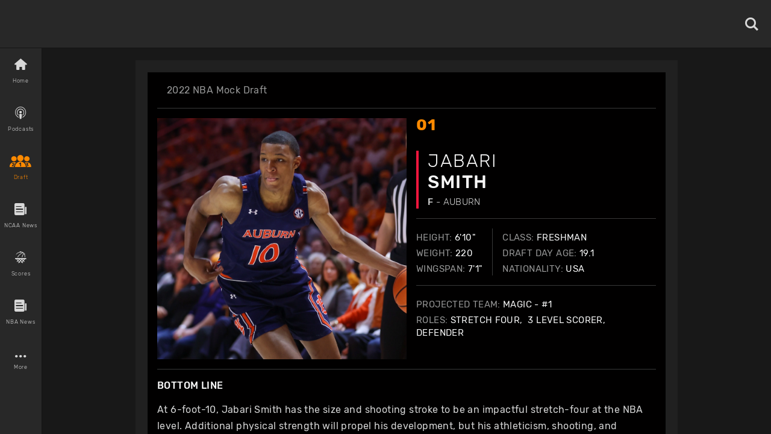

--- FILE ---
content_type: text/html
request_url: https://www.basketballnews.com/youtube?v=IfNnvJYjIxo
body_size: 5
content:
<iframe src="https://www.youtube.com/embed/IfNnvJYjIxo" width="100%"
 height="100%" frameborder="0"></iframe>

--- FILE ---
content_type: application/javascript; charset=UTF-8
request_url: https://www.basketballnews.com/_next/static/chunks/8032-4271c3f1d1c918b4.js
body_size: 216917
content:
(self.webpackChunk_N_E=self.webpackChunk_N_E||[]).push([[8032],{66154:function(e,t,n){"use strict";n.d(t,{ZP:function(){return x}});var r=n(41451),i=n(4942),o=n(45987),a=n(15671),u=n(43144),s=n(60136),l=n(20245),c=n(61120),f=n(64687),d=n.n(f),p=n(67294),h=n(73859),v=n(10282),y=n(61052),g=n(40890),m=n(33573),b=h.Z.RNVectorIconsManager||h.Z.RNVectorIconsModule;function _(){if(!b){if("android"===v.Z.OS)throw new Error("RNVectorIconsModule not available, did you properly integrate the module? Try running `react-native link react-native-vector-icons` and recompiling.");throw new Error("RNVectorIconsManager not available, did you add the library to your project and link with libRNVectorIcons.a? Try running `react-native link react-native-vector-icons` and recompiling.")}}var w="error";var S=n(74536),O=n(85893),k=["name","size","color","style","children"];function E(e,t){var n=Object.keys(e);if(Object.getOwnPropertySymbols){var r=Object.getOwnPropertySymbols(e);t&&(r=r.filter((function(t){return Object.getOwnPropertyDescriptor(e,t).enumerable}))),n.push.apply(n,r)}return n}function R(e){for(var t=1;t<arguments.length;t++){var n=null!=arguments[t]?arguments[t]:{};t%2?E(Object(n),!0).forEach((function(t){(0,i.Z)(e,t,n[t])})):Object.getOwnPropertyDescriptors?Object.defineProperties(e,Object.getOwnPropertyDescriptors(n)):E(Object(n)).forEach((function(t){Object.defineProperty(e,t,Object.getOwnPropertyDescriptor(n,t))}))}return e}function Z(e){var t=function(){if("undefined"===typeof Reflect||!Reflect.construct)return!1;if(Reflect.construct.sham)return!1;if("function"===typeof Proxy)return!0;try{return Boolean.prototype.valueOf.call(Reflect.construct(Boolean,[],(function(){}))),!0}catch(e){return!1}}();return function(){var n,r=(0,c.Z)(e);if(t){var i=(0,c.Z)(this).constructor;n=Reflect.construct(r,arguments,i)}else n=r.apply(this,arguments);return(0,l.Z)(this,n)}}var P=h.Z.RNVectorIconsManager||h.Z.RNVectorIconsModule,C="black";function x(e,t,n,i){var l=n?n.replace(/\.(otf|ttf)$/,""):t,c=v.Z.select({windows:"/Assets/"+n+"#"+t,android:l,web:l,default:t}),f=function(t){(0,s.Z)(r,t);var n=Z(r);function r(){var e;(0,a.Z)(this,r);for(var t=arguments.length,i=new Array(t),o=0;o<t;o++)i[o]=arguments[o];return(e=n.call.apply(n,[this].concat(i))).root=null,e.handleRef=function(t){e.root=t},e}return(0,u.Z)(r,[{key:"setNativeProps",value:function(e){this.root&&this.root.setNativeProps(e)}},{key:"render",value:function(){var t=this.props,n=t.name,r=t.size,a=t.color,u=t.style,s=t.children,l=(0,o.Z)(t,k),f=n?e[n]||"?":"";"number"===typeof f&&(f=String.fromCodePoint(f));var d={fontSize:r,color:a},p={fontFamily:c,fontWeight:"normal",fontStyle:"normal"};return l.style=[d,u,p,i||{}],l.ref=this.handleRef,(0,O.jsxs)(m.Z,R(R({selectable:!1},l),{},{children:[f,s]}))}}]),r}(p.PureComponent);f.defaultProps={size:12,allowFontScaling:!1};var h=function(){var e=new Map;return{setValue:function(t,n){return e.set(t,{type:"value",data:n})},setError:function(t,n){return e.set(t,{type:w,data:n})},has:function(t){return e.has(t)},get:function(t){if(e.has(t)){var n=e.get(t),r=n.type,i=n.data;if(r===w)throw i;return i}}}}();function b(t){var n=e[t]||"?";return"number"===typeof n?String.fromCodePoint(n):n}return f.Button=(0,S.Z)(f),f.getImageSource=function(e){var t,n,r,i,o,a,u,s=arguments;return d().async((function(l){for(;;)switch(l.prev=l.next){case 0:if(t=s.length>1&&void 0!==s[1]?s[1]:12,n=s.length>2&&void 0!==s[2]?s[2]:C,_(),r=b(e),i=(0,g.Z)(n),o=r+":"+t+":"+i,!h.has(o)){l.next=8;break}return l.abrupt("return",h.get(o));case 8:return l.prev=8,l.next=11,d().awrap(P.getImageForFont(c,r,t,i));case 11:return a=l.sent,u={uri:a,scale:y.Z.get()},h.setValue(o,u),l.abrupt("return",u);case 17:throw l.prev=17,l.t0=l.catch(8),h.setError(o,l.t0),l.t0;case 21:case"end":return l.stop()}}),null,null,[[8,17]],Promise)},f.getImageSourceSync=function(e){var t=arguments.length>1&&void 0!==arguments[1]?arguments[1]:12,n=arguments.length>2&&void 0!==arguments[2]?arguments[2]:C;_();var r=b(e),i=(0,g.Z)(n),o=r+":"+t+":"+i;if(h.has(o))return h.get(o);try{var a=P.getImageForFontSync(c,r,t,i),u={uri:a,scale:y.Z.get()};return h.setValue(o,u),u}catch(s){throw h.setError(o,s),s}},f.loadFont=function(){var e,t=arguments;return d().async((function(i){for(;;)switch(i.prev=i.next){case 0:if(e=t.length>0&&void 0!==t[0]?t[0]:n,"ios"!==v.Z.OS){i.next=7;break}if(_(),e){i.next=5;break}throw new Error("Unable to load font, because no file was specified. ");case 5:return i.next=7,d().awrap(P.loadFontWithFileName.apply(P,(0,r.Z)(e.split("."))));case 7:case"end":return i.stop()}}),null,null,null,Promise)},f.hasIcon=function(t){return Object.prototype.hasOwnProperty.call(e,t)},f.getRawGlyphMap=function(){return e},f.getFontFamily=function(){return c},f}},74536:function(e,t,n){"use strict";n.d(t,{Z:function(){return k}});var r=n(4942),i=n(45987),o=n(15671),a=n(43144),u=n(60136),s=n(20245),l=n(61120),c=n(67294),f=n(93449),d=n(33573),p=n(22298),h=n(24614),v=n(30296),y=n(85893),g=["style","iconStyle","children"];function m(e,t){var n=Object.keys(e);if(Object.getOwnPropertySymbols){var r=Object.getOwnPropertySymbols(e);t&&(r=r.filter((function(t){return Object.getOwnPropertyDescriptor(e,t).enumerable}))),n.push.apply(n,r)}return n}function b(e){for(var t=1;t<arguments.length;t++){var n=null!=arguments[t]?arguments[t]:{};t%2?m(Object(n),!0).forEach((function(t){(0,r.Z)(e,t,n[t])})):Object.getOwnPropertyDescriptors?Object.defineProperties(e,Object.getOwnPropertyDescriptors(n)):m(Object(n)).forEach((function(t){Object.defineProperty(e,t,Object.getOwnPropertyDescriptor(n,t))}))}return e}function _(e){var t=function(){if("undefined"===typeof Reflect||!Reflect.construct)return!1;if(Reflect.construct.sham)return!1;if("function"===typeof Proxy)return!0;try{return Boolean.prototype.valueOf.call(Reflect.construct(Boolean,[],(function(){}))),!0}catch(e){return!1}}();return function(){var n,r=(0,l.Z)(e);if(t){var i=(0,l.Z)(this).constructor;n=Reflect.construct(r,arguments,i)}else n=r.apply(this,arguments);return(0,s.Z)(this,n)}}var w=f.Z.create({container:{flexDirection:"row",justifyContent:"flex-start",alignItems:"center",padding:8},touchable:{overflow:"hidden"},icon:{marginRight:10},text:{fontWeight:"600",backgroundColor:"transparent"}}),S=["ellipsizeMode","numberOfLines","textBreakStrategy","selectable","suppressHighlighting","allowFontScaling","adjustsFontSizeToFit","minimumFontScale"],O=["accessible","accessibilityLabel","accessibilityHint","accessibilityComponentType","accessibilityRole","accessibilityStates","accessibilityTraits","onFocus","onBlur","disabled","onPress","onPressIn","onPressOut","onLayout","onLongPress","nativeID","testID","delayPressIn","delayPressOut","delayLongPress","activeOpacity","underlayColor","selectionColor","onShowUnderlay","onHideUnderlay","hasTVPreferredFocus","tvParallaxProperties"];function k(e){var t;return t=function(t){(0,u.Z)(r,t);var n=_(r);function r(){return(0,o.Z)(this,r),n.apply(this,arguments)}return(0,a.Z)(r,[{key:"render",value:function(){var t=this.props,n=t.style,r=t.iconStyle,o=t.children,a=(0,i.Z)(t,g),u=(0,v.pick)(a,S,"style","name","size","color"),s=(0,v.pick)(a,O),l=(0,v.omit)(a,Object.keys(u),Object.keys(s),"iconStyle","borderRadius","backgroundColor");u.style=r?[w.icon,r]:w.icon;var c=(0,v.pick)(this.props,"color"),f=(0,v.pick)(this.props,"backgroundColor","borderRadius");return(0,y.jsx)(p.Z,b(b({style:[w.touchable,f]},s),{},{children:(0,y.jsxs)(h.Z,b(b({style:[w.container,f,n]},l),{},{children:[(0,y.jsx)(e,b({},u)),"string"===typeof o?(0,y.jsx)(d.Z,{style:[w.text,c],selectable:!1,children:o}):o]}))}))}}]),r}(c.PureComponent),t.defaultProps={backgroundColor:"#007AFF",borderRadius:5,color:"white",size:20},t}},30296:function(e){e.exports={pick:function(e){for(var t=arguments.length,n=new Array(t>1?t-1:0),r=1;r<t;r++)n[r-1]=arguments[r];return n.flat().filter((function(t){return Object.prototype.hasOwnProperty.call(e,t)})).reduce((function(t,n){return t[n]=e[n],t}),{})},omit:function(e){for(var t=arguments.length,n=new Array(t>1?t-1:0),r=1;r<t;r++)n[r-1]=arguments[r];var i=new Set(n.flat());return Object.getOwnPropertyNames(e).filter((function(e){return!i.has(e)})).reduce((function(t,n){return t[n]=e[n],t}),{})}}},23033:function(e,t,n){"use strict";n.d(t,{Z:function(){return i}});var r=n(66154);var i=function(e,t,n){return function(e,t,n){var i={};e.glyphs.forEach((function(e){i[e.css]=e.code}));var o=t||e.name||"fontello";return(0,r.ZP)(i,o,n||o+".ttf")}(e,t,n)}},15900:function(e,t,n){"use strict";n.d(t,{Z:function(){return Ee}});var r=n(45987),i=n(67294),o=n(7555),a=n(71014),u=n(41451),s=n(4942),l=n(15671),c=n(43144),f=n(97326),d=n(60136),p=n(20245),h=n(61120),v=n(24614),y=n(93449),g=n(43109),m=n(58572),b=n(84890),_=n(48481),w=n(5525),S=n(42532);function O(e,t){var n=Object.keys(e);if(Object.getOwnPropertySymbols){var r=Object.getOwnPropertySymbols(e);t&&(r=r.filter((function(t){return Object.getOwnPropertyDescriptor(e,t).enumerable}))),n.push.apply(n,r)}return n}var k=function(e){for(var t=1;t<arguments.length;t++){var n=null!=arguments[t]?arguments[t]:{};t%2?O(Object(n),!0).forEach((function(t){(0,s.Z)(e,t,n[t])})):Object.getOwnPropertyDescriptors?Object.defineProperties(e,Object.getOwnPropertyDescriptors(n)):O(Object(n)).forEach((function(t){Object.defineProperty(e,t,Object.getOwnPropertyDescriptor(n,t))}))}return e}({top:(0,S.uj)(!0),bottom:(0,S.Vp)(),right:0,left:0},_.S);function E(e){var t=e.children;return i.createElement(w.a8,null,(function(e){return e?t:i.createElement(w.PK,{initialSafeAreaInsets:k},t)}))}var R=n(10282),Z=["isVisible","children","style"];function P(){return P=Object.assign||function(e){for(var t=1;t<arguments.length;t++){var n=arguments[t];for(var r in n)Object.prototype.hasOwnProperty.call(n,r)&&(e[r]=n[r])}return e},P.apply(this,arguments)}function C(e){var t=e.isVisible,n=e.children,o=e.style,a=(0,r.Z)(e,Z);return null!==b.screensEnabled&&void 0!==b.screensEnabled&&(0,b.screensEnabled)()&&"web"!==R.Z.OS?b.shouldUseActivityState?i.createElement(b.Screen,P({activityState:t?2:0,style:o},a),n):i.createElement(b.Screen,P({active:t?1:0,style:o},a),n):"web"===R.Z.OS?i.createElement(v.Z,P({hidden:!t,style:[{display:t?"flex":"none"},x.container,o],pointerEvents:t?"auto":"none"},a),n):i.createElement(v.Z,{style:[x.container,o],pointerEvents:t?"auto":"none"},i.createElement(v.Z,{collapsable:!1,removeClippedSubviews:"ios"!==R.Z.OS||!t,pointerEvents:t?"auto":"none",style:t?x.attached:x.detached},n))}var x=y.Z.create({container:{flex:1,overflow:"hidden"},attached:{flex:1},detached:{flex:1,top:3e4}}),A=n(86854),T=n(48404),D=n(78973);function j(e,t){var n=Object.keys(e);if(Object.getOwnPropertySymbols){var r=Object.getOwnPropertySymbols(e);t&&(r=r.filter((function(t){return Object.getOwnPropertyDescriptor(e,t).enumerable}))),n.push.apply(n,r)}return n}function I(e){for(var t=1;t<arguments.length;t++){var n=null!=arguments[t]?arguments[t]:{};t%2?j(Object(n),!0).forEach((function(t){(0,s.Z)(e,t,n[t])})):Object.getOwnPropertyDescriptors?Object.defineProperties(e,Object.getOwnPropertyDescriptors(n)):j(Object(n)).forEach((function(t){Object.defineProperty(e,t,Object.getOwnPropertyDescriptor(n,t))}))}return e}var N=function e(t,n){var r=t.getParent();if(r){var i=r.getState();return e(r,{index:0,routes:[I(I({},i.routes[i.index]),{},{state:n})]})}return n};function V(){var e=i.useContext(o.NavigationHelpersContext),t=i.useContext(D.Z);return i.useCallback((function(n,r){var i=t.options;if(!1!==(null===i||void 0===i?void 0:i.enabled)){var a=e?N(e,{index:0,routes:[{name:n,params:r}]}):{index:0,routes:[{name:n,params:r}]};return null!==i&&void 0!==i&&i.getPathFromState?i.getPathFromState(a,null===i||void 0===i?void 0:i.config):(0,o.getPathFromState)(a,null===i||void 0===i?void 0:i.config)}}),[t,e])}var L=n(33573),M=n(50620);function F(e){var t=e.to,n=e.action,r=i.useContext(o.NavigationHelpersContext),a=function(){var e=i.useContext(o.NavigationContext),t=i.useContext(D.Z);return i.useCallback((function(n){if(!n.startsWith("/"))throw new Error("The path must start with '/' (".concat(n,")."));if(void 0===e)throw new Error("Couldn't find a navigation object. Is your component inside a screen in a navigator?");var r=t.options,i=null!==r&&void 0!==r&&r.getStateFromPath?r.getStateFromPath(n,r.config):(0,o.getStateFromPath)(n,null===r||void 0===r?void 0:r.config);if(!i)throw new Error("Failed to parse the path to a navigation state.");for(var a,u=e;a=u.getParent();)u=a;var s=(0,o.getActionFromState)(i,null===r||void 0===r?void 0:r.config);void 0!==s?u.dispatch(s):u.reset(i)}),[t,e])}();return{href:t,accessibilityRole:"link",onPress:function(e){var i,o=!1;if("web"===R.Z.OS&&e?e.defaultPrevented||e.metaKey||e.altKey||e.ctrlKey||e.shiftKey||null!=e.button&&0!==e.button||![void 0,null,"","self"].includes(null===(i=e.currentTarget)||void 0===i?void 0:i.target)||(e.preventDefault(),o=!0):o=!e||!e.defaultPrevented,o)if(n){if(!r)throw new Error("Couldn't find a navigation object.");r.dispatch(n)}else{if("string"!==typeof t)throw new Error("To 'to' option is invalid (found '".concat(String(t),"'. It must be a valid string for navigation."));a(t)}}}}var B=["to","action"];function H(e,t){var n=Object.keys(e);if(Object.getOwnPropertySymbols){var r=Object.getOwnPropertySymbols(e);t&&(r=r.filter((function(t){return Object.getOwnPropertyDescriptor(e,t).enumerable}))),n.push.apply(n,r)}return n}function W(e){for(var t=1;t<arguments.length;t++){var n=null!=arguments[t]?arguments[t]:{};t%2?H(Object(n),!0).forEach((function(t){(0,s.Z)(e,t,n[t])})):Object.getOwnPropertyDescriptors?Object.defineProperties(e,Object.getOwnPropertyDescriptors(n)):H(Object(n)).forEach((function(t){Object.defineProperty(e,t,Object.getOwnPropertyDescriptor(n,t))}))}return e}function G(e){var t=e.to,n=e.action,o=(0,r.Z)(e,B),a=F({to:t,action:n}),u=function(e){var t;"onPress"in o&&(null===(t=o.onPress)||void 0===t||t.call(o,e));a.onPress(e)};return i.createElement(L.Z,W(W(W({},a),o),R.Z.select({web:{onClick:u},default:{onPress:u}})))}var z=n(6767),U=n.n(z),Y=["visible","size","children","style"],X=["backgroundColor"];function q(){return q=Object.assign||function(e){for(var t=1;t<arguments.length;t++){var n=arguments[t];for(var r in n)Object.prototype.hasOwnProperty.call(n,r)&&(e[r]=n[r])}return e},q.apply(this,arguments)}function K(e){var t=e.visible,n=void 0===t||t,o=e.size,a=void 0===o?18:o,u=e.children,s=e.style,l=(0,r.Z)(e,Y),c=i.useState((function(){return new T.Z.Value(n?1:0)})),f=(0,A.Z)(c,1)[0],d=i.useState(!!n),p=(0,A.Z)(d,2),h=p[0],v=p[1],g=(0,m.Z)();if(i.useEffect((function(){h&&T.Z.timing(f,{toValue:n?1:0,duration:150,useNativeDriver:!0}).start((function(e){e.finished&&!n&&v(!1)}))}),[f,h,n]),n&&!h&&v(!0),!n&&!h)return null;var b=y.Z.flatten(s)||{},_=b.backgroundColor,w=void 0===_?g.colors.notification:_,S=(0,r.Z)(b,X),O=U()(w).isLight()?"black":"white",k=a/2,E=Math.floor(3*a/4);return i.createElement(T.Z.Text,q({numberOfLines:1,style:[{opacity:f,transform:[{scale:f.interpolate({inputRange:[0,1],outputRange:[.5,1]})}],backgroundColor:w,color:O,fontSize:E,lineHeight:a-1,height:a,minWidth:a,borderRadius:k},$.container,S]},l),u)}var $=y.Z.create({container:{alignSelf:"flex-end",textAlign:"center",paddingHorizontal:4,overflow:"hidden"}});function J(e){var t=e.horizontal,n=e.badge,r=e.badgeStyle,o=e.activeOpacity,a=e.inactiveOpacity,u=e.activeTintColor,s=e.inactiveTintColor,l=e.renderIcon,c=e.style;return i.createElement(v.Z,{style:[t?Q.iconHorizontal:Q.iconVertical,c]},i.createElement(v.Z,{style:[Q.icon,{opacity:o}]},l({focused:!0,size:25,color:u})),i.createElement(v.Z,{style:[Q.icon,{opacity:a}]},l({focused:!1,size:25,color:s})),i.createElement(K,{visible:null!=n,style:[Q.badge,t?Q.badgeHorizontal:Q.badgeVertical,r],size:75/4},n))}var Q=y.Z.create({icon:{position:"absolute",alignSelf:"center",alignItems:"center",justifyContent:"center",height:"100%",width:"100%",minWidth:25},iconVertical:{flex:1},iconHorizontal:{height:"100%",marginTop:3},badge:{position:"absolute",left:3},badgeVertical:{top:3},badgeHorizontal:{top:7}}),ee=["children","style","onPress","to","accessibilityRole","accessibilityState"];function te(){return te=Object.assign||function(e){for(var t=1;t<arguments.length;t++){var n=arguments[t];for(var r in n)Object.prototype.hasOwnProperty.call(n,r)&&(e[r]=n[r])}return e},te.apply(this,arguments)}function ne(e){var t=e.focused,n=e.route,o=e.label,a=e.icon,u=e.badge,s=e.badgeStyle,l=e.to,c=e.button,f=void 0===c?function(e){var t=e.children,n=e.style,o=e.onPress,a=e.to,u=e.accessibilityRole,s=e.accessibilityState,l=(0,r.Z)(e,ee);return"web"===R.Z.OS&&a?i.createElement(G,te({},l,{to:a,style:[re.button,n],onPress:function(e){e.metaKey||e.altKey||e.ctrlKey||e.shiftKey||null!=e.button&&0!==e.button||(e.preventDefault(),null===o||void 0===o||o(e))}}),t):i.createElement(M.Z,te({},l,{accessibilityRole:u,accessibilityState:s,onPress:o}),i.createElement(v.Z,{style:n},t))}:c,d=e.accessibilityLabel,p=e.testID,h=e.onPress,y=e.onLongPress,g=e.horizontal,b=e.activeTintColor,_=e.inactiveTintColor,w=e.activeBackgroundColor,S=void 0===w?"transparent":w,O=e.inactiveBackgroundColor,k=void 0===O?"transparent":O,E=e.showLabel,Z=void 0===E||E,P=e.allowFontScaling,C=e.labelStyle,x=e.iconStyle,A=e.style,T=(0,m.Z)().colors,D=void 0===b?T.primary:b,j=void 0===_?U()(T.text).mix(U()(T.card),.5).hex():_,I={route:n,focused:t},N=t?S:k;return f({to:l,onPress:h,onLongPress:y,testID:p,accessibilityLabel:d,accessibilityRole:"button",accessibilityState:{selected:t},accessibilityStates:t?["selected"]:[],style:[re.tab,{backgroundColor:N},g?re.tabLandscape:re.tabPortrait,A],children:i.createElement(i.Fragment,null,function(e){var t=e.focused;if(void 0===a)return null;var r=t?1:0,o=t?0:1;return i.createElement(J,{route:n,horizontal:g,badge:u,badgeStyle:s,activeOpacity:r,inactiveOpacity:o,activeTintColor:D,inactiveTintColor:j,renderIcon:a,style:x})}(I),function(e){var t=e.focused;if(!1===Z)return null;var n=t?D:j;return"string"===typeof o?i.createElement(L.Z,{numberOfLines:1,style:[re.label,{color:n},g?re.labelBeside:re.labelBeneath,C],allowFontScaling:P},o):o({focused:t,color:n,position:g?"beside-icon":"below-icon"})}(I))})}var re=y.Z.create({tab:{flex:1,alignItems:"center"},tabPortrait:{justifyContent:"flex-end",flexDirection:"column"},tabLandscape:{justifyContent:"center",flexDirection:"row"},label:{textAlign:"center",backgroundColor:"transparent"},labelBeneath:{fontSize:10},labelBeside:{fontSize:13,marginLeft:20,marginTop:3},button:{display:"flex"}}),ie=i.createContext(void 0);var oe=n(36407);var ae=["dimensions","insets","style"];function ue(e,t){var n=Object.keys(e);if(Object.getOwnPropertySymbols){var r=Object.getOwnPropertySymbols(e);t&&(r=r.filter((function(t){return Object.getOwnPropertyDescriptor(e,t).enumerable}))),n.push.apply(n,r)}return n}function se(e){for(var t=1;t<arguments.length;t++){var n=null!=arguments[t]?arguments[t]:{};t%2?ue(Object(n),!0).forEach((function(t){(0,s.Z)(e,t,n[t])})):Object.getOwnPropertyDescriptors?Object.defineProperties(e,Object.getOwnPropertyDescriptors(n)):ue(Object(n)).forEach((function(t){Object.defineProperty(e,t,Object.getOwnPropertyDescriptor(n,t))}))}return e}var le="web"!==R.Z.OS,ce=function(e){var t=e.state,n=e.layout,r=e.dimensions,i=e.adaptive,o=void 0===i||i,a=e.labelPosition,u=e.tabStyle;if(a)return"beside-icon"===a;if(!o)return!1;if(n.width>=768){var s=125,l=y.Z.flatten(u);return l&&("number"===typeof l.width?s=l.width:"number"===typeof l.maxWidth&&(s=l.maxWidth)),t.routes.length*s<=n.width}return r.width>r.height},fe=function(e){return Math.max(e.bottom-R.Z.select({ios:4,default:0}),0)},de=function(e){var t,n=e.dimensions,i=e.insets,o=e.style,a=(0,r.Z)(e,ae),u=null===(t=y.Z.flatten(o))||void 0===t?void 0:t.height;if("number"===typeof u)return u;var s=n.width>n.height,l=ce(se({dimensions:n},a)),c=fe(i);return"ios"===R.Z.OS&&!R.Z.isPad&&s&&l?32+c:49+c};function pe(e){var t,n,r,u,s=e.state,l=e.navigation,c=e.descriptors,f=e.activeBackgroundColor,d=e.activeTintColor,p=e.adaptive,h=e.allowFontScaling,b=e.inactiveBackgroundColor,_=e.inactiveTintColor,S=e.keyboardHidesTabBar,O=void 0!==S&&S,k=e.labelPosition,E=e.labelStyle,Z=e.iconStyle,P=e.safeAreaInsets,C=e.showLabel,x=e.style,D=e.tabStyle,j=(0,m.Z)().colors,I=V(),N=s.routes[s.index],L=c[N.key].options,M=function(){var e=i.useState((function(){var e=g.Z.get("window"),t=e.height,n=void 0===t?0:t,r=e.width;return{height:n,width:void 0===r?0:r}})),t=(0,A.Z)(e,2),n=t[0],r=t[1];return i.useEffect((function(){var e=function(e){var t=e.window,n=t.width,i=t.height;r((function(e){return n===e.width&&i===e.height?e:{width:n,height:i}}))};return e({window:g.Z.get("window")}),g.Z.addEventListener("change",e),function(){return g.Z.removeEventListener("change",e)}}),[]),n}(),F=function(){var e=i.useState(!1),t=(0,A.Z)(e,2),n=t[0],r=t[1];return i.useEffect((function(){var e=function(){return r(!0)},t=function(){return r(!1)};return"ios"===R.Z.OS?(oe.Z.addListener("keyboardWillShow",e),oe.Z.addListener("keyboardWillHide",t)):(oe.Z.addListener("keyboardDidShow",e),oe.Z.addListener("keyboardDidHide",t)),function(){"ios"===R.Z.OS?(oe.Z.removeListener("keyboardWillShow",e),oe.Z.removeListener("keyboardWillHide",t)):(oe.Z.removeListener("keyboardDidShow",e),oe.Z.removeListener("keyboardDidHide",t))}}),[]),n}(),B=i.useContext(ie),H=!1!==L.tabBarVisible&&!(O&&F),W=i.useRef(L.tabBarVisibilityAnimationConfig);i.useEffect((function(){W.current=L.tabBarVisibilityAnimationConfig}));var G=i.useState(!H),z=(0,A.Z)(G,2),U=z[0],Y=z[1],X=i.useState((function(){return new T.Z.Value(H?1:0)})),q=(0,A.Z)(X,1)[0];i.useEffect((function(){var e,t,n,r,i=W.current;H?("spring"===(null===i||void 0===i||null===(e=i.show)||void 0===e?void 0:e.animation)?T.Z.spring:T.Z.timing)(q,se({toValue:1,useNativeDriver:le,duration:250},null===i||void 0===i||null===(t=i.show)||void 0===t?void 0:t.config)).start((function(e){e.finished&&Y(!1)})):(Y(!0),("spring"===(null===i||void 0===i||null===(n=i.hide)||void 0===n?void 0:n.animation)?T.Z.spring:T.Z.timing)(q,se({toValue:0,useNativeDriver:le,duration:200},null===i||void 0===i||null===(r=i.hide)||void 0===r?void 0:r.config)).start())}),[q,H]);var K=i.useState({height:0,width:M.width}),$=(0,A.Z)(K,2),J=$[0],Q=$[1],ee=s.routes,te=(0,w.$R)(),re={top:null!==(t=null===P||void 0===P?void 0:P.top)&&void 0!==t?t:te.top,right:null!==(n=null===P||void 0===P?void 0:P.right)&&void 0!==n?n:te.right,bottom:null!==(r=null===P||void 0===P?void 0:P.bottom)&&void 0!==r?r:te.bottom,left:null!==(u=null===P||void 0===P?void 0:P.left)&&void 0!==u?u:te.left},ae=fe(re),ue=de({state:s,insets:re,dimensions:M,layout:J,adaptive:p,labelPosition:k,tabStyle:D,style:x}),pe=ce({state:s,dimensions:M,layout:J,adaptive:p,labelPosition:k,tabStyle:D});return i.createElement(T.Z.View,{style:[he.tabBar,{backgroundColor:j.card,borderTopColor:j.border},{transform:[{translateY:q.interpolate({inputRange:[0,1],outputRange:[J.height+ae+y.Z.hairlineWidth,0]})}],position:U?"absolute":null},{height:ue,paddingBottom:ae,paddingHorizontal:Math.max(re.left,re.right)},x],pointerEvents:U?"none":"auto",onLayout:function(e){var t=e.nativeEvent.layout,n=t.height,r=t.width;null===B||void 0===B||B(n),Q((function(e){return n===e.height&&r===e.width?e:{height:n,width:r}}))}},i.createElement(v.Z,{style:he.content},ee.map((function(e,t){var n=t===s.index,r=c[e.key].options,u=void 0!==r.tabBarLabel?r.tabBarLabel:void 0!==r.title?r.title:e.name,p=void 0!==r.tabBarAccessibilityLabel?r.tabBarAccessibilityLabel:"string"===typeof u?"".concat(u,", tab, ").concat(t+1," of ").concat(ee.length):void 0;return i.createElement(o.NavigationContext.Provider,{key:e.key,value:c[e.key].navigation},i.createElement(o.NavigationRouteContext.Provider,{value:e},i.createElement(ne,{route:e,focused:n,horizontal:pe,onPress:function(){var t=l.emit({type:"tabPress",target:e.key,canPreventDefault:!0});n||t.defaultPrevented||l.dispatch(se(se({},a.CommonActions.navigate(e.name)),{},{target:s.key}))},onLongPress:function(){l.emit({type:"tabLongPress",target:e.key})},accessibilityLabel:p,to:I(e.name,e.params),testID:r.tabBarTestID,allowFontScaling:h,activeTintColor:d,inactiveTintColor:_,activeBackgroundColor:f,inactiveBackgroundColor:b,button:r.tabBarButton,icon:r.tabBarIcon,badge:r.tabBarBadge,badgeStyle:r.tabBarBadgeStyle,label:u,showLabel:C,labelStyle:E,iconStyle:Z,style:D})))}))))}var he=y.Z.create({tabBar:{left:0,right:0,bottom:0,borderTopWidth:y.Z.hairlineWidth,elevation:8},content:{flex:1,flexDirection:"row"}}),ve=i.createContext(void 0);function ye(e,t){var n=Object.keys(e);if(Object.getOwnPropertySymbols){var r=Object.getOwnPropertySymbols(e);t&&(r=r.filter((function(t){return Object.getOwnPropertyDescriptor(e,t).enumerable}))),n.push.apply(n,r)}return n}function ge(e){for(var t=1;t<arguments.length;t++){var n=null!=arguments[t]?arguments[t]:{};t%2?ye(Object(n),!0).forEach((function(t){(0,s.Z)(e,t,n[t])})):Object.getOwnPropertyDescriptors?Object.defineProperties(e,Object.getOwnPropertyDescriptors(n)):ye(Object(n)).forEach((function(t){Object.defineProperty(e,t,Object.getOwnPropertyDescriptor(n,t))}))}return e}function me(e){var t=function(){if("undefined"===typeof Reflect||!Reflect.construct)return!1;if(Reflect.construct.sham)return!1;if("function"===typeof Proxy)return!0;try{return Boolean.prototype.valueOf.call(Reflect.construct(Boolean,[],(function(){}))),!0}catch(e){return!1}}();return function(){var n,r=(0,h.Z)(e);if(t){var i=(0,h.Z)(this).constructor;n=Reflect.construct(r,arguments,i)}else n=r.apply(this,arguments);return(0,p.Z)(this,n)}}function be(e,t,n){return t in e?Object.defineProperty(e,t,{value:n,enumerable:!0,configurable:!0,writable:!0}):e[t]=n,e}function _e(e){var t=e.isFocused,n=e.children,r=e.style,o=(0,m.Z)().colors;return i.createElement(v.Z,{accessibilityElementsHidden:!t,importantForAccessibility:t?"auto":"no-hide-descendants",style:[Se.content,{backgroundColor:o.background},r]},n)}var we=function(e){(0,d.Z)(n,e);var t=me(n);function n(e){var r;(0,l.Z)(this,n),r=t.call(this,e),be((0,f.Z)(r),"renderTabBar",(function(){var e=r.props,t=e.tabBar,n=void 0===t?function(e){return i.createElement(pe,e)}:t,o=e.tabBarOptions,a=e.state,u=e.navigation,s=e.descriptors;return n(ge(ge({},o),{},{state:a,descriptors:s,navigation:u}))})),be((0,f.Z)(r),"handleTabBarHeightChange",(function(e){r.setState((function(t){return t.tabBarHeight!==e?{tabBarHeight:e}:null}))}));var o=r.props,a=o.state,u=o.tabBarOptions,s=g.Z.get("window"),c=de({state:a,dimensions:s,layout:{width:s.width,height:0},insets:k,adaptive:null===u||void 0===u?void 0:u.adaptive,labelPosition:null===u||void 0===u?void 0:u.labelPosition,tabStyle:null===u||void 0===u?void 0:u.tabStyle,style:null===u||void 0===u?void 0:u.style});return r.state={loaded:[a.routes[a.index].key],tabBarHeight:c},r}return(0,c.Z)(n,[{key:"render",value:function(){var e=this.props,t=e.state,n=e.descriptors,r=e.navigation,a=e.lazy,u=e.detachInactiveScreens,s=void 0===u||u,l=e.sceneContainerStyle,c=t.routes,f=this.state,d=f.loaded,p=f.tabBarHeight,h=(null===b.screensEnabled||void 0===b.screensEnabled?void 0:(0,b.screensEnabled)())&&s;return i.createElement(o.NavigationHelpersContext.Provider,{value:r},i.createElement(E,null,i.createElement(b.ScreenContainer,{enabled:h,style:Se.container},c.map((function(e,r){var o=n[e.key],u=o.options.unmountOnBlur,s=t.index===r;return u&&!s?null:!a||d.includes(e.key)||s?i.createElement(C,{key:e.key,style:y.Z.absoluteFill,isVisible:s,enabled:h},i.createElement(_e,{isFocused:s,style:l},i.createElement(ve.Provider,{value:p},o.render()))):null}))),i.createElement(ie.Provider,{value:this.handleTabBarHeightChange},this.renderTabBar())))}}],[{key:"getDerivedStateFromProps",value:function(e,t){var n=e.state.routes[e.state.index].key;return{loaded:t.loaded.includes(n)?t.loaded:[].concat((0,u.Z)(t.loaded),[n])}}}]),n}(i.Component);be(we,"defaultProps",{lazy:!0});var Se=y.Z.create({container:{flex:1,overflow:"hidden"},content:{flex:1}}),Oe=["initialRouteName","backBehavior","children","screenOptions","sceneContainerStyle"];function ke(){return ke=Object.assign||function(e){for(var t=1;t<arguments.length;t++){var n=arguments[t];for(var r in n)Object.prototype.hasOwnProperty.call(n,r)&&(e[r]=n[r])}return e},ke.apply(this,arguments)}var Ee=(0,o.createNavigatorFactory)((function(e){var t=e.initialRouteName,n=e.backBehavior,u=e.children,s=e.screenOptions,l=e.sceneContainerStyle,c=(0,r.Z)(e,Oe),f=(0,o.useNavigationBuilder)(a.TabRouter,{initialRouteName:t,backBehavior:n,children:u,screenOptions:s}),d=f.state,p=f.descriptors,h=f.navigation;return i.createElement(we,ke({},c,{state:d,navigation:h,descriptors:p,sceneContainerStyle:l}))}))},78973:function(e,t,n){"use strict";var r=n(67294).createContext({options:void 0});r.displayName="LinkingContext",t.Z=r},36821:function(e,t,n){"use strict";n.d(t,{Z:function(){return E}});var r=n(86854),i=n(4942),o=n(45987),a=n(67294),u=n(7555),s=n(6589);function l(e){var t=e.value,n=e.children;return a.createElement(s.Z.Provider,{value:t},n)}var c=n(661),f=n(78973),d=n(64687),p=n.n(d);var h=n(59022),v=a.createContext(void 0),y=function(){var e=0,t=[],n=[],r=function(){n.forEach((function(e){var t=e.cb;e.cb=function(){return t(!0)}}))};return{get index(){var e,n=null===(e=window.history.state)||void 0===e?void 0:e.id;if(n){var r=t.findIndex((function(e){return e.id===n}));return r>-1?r:0}return 0},get:function(e){return t[e]},backIndex:function(n){for(var r=n.path,i=e-1;i>=0;i--){if(t[i].path===r)return i}return-1},push:function(n){var i=n.path,o=n.state;r();var a=(0,h.x)();(t=t.slice(0,e+1)).push({path:i,state:o,id:a}),e=t.length-1,window.history.pushState({id:a},"",i)},replace:function(n){var i,o,a=n.path,u=n.state;r();var s=null!==(i=null===(o=window.history.state)||void 0===o?void 0:o.id)&&void 0!==i?i:(0,h.x)();t.length?t[e]={path:a,state:u,id:s}:t.push({path:a,state:u,id:s}),window.history.replaceState({id:s},"",a)},go:function(i){if(r(),i>0?i=Math.min(i,t.length-1):i<0&&(i=e+i<0?-e:i),0!==i)return e+=i,new Promise((function(e,t){var r=function(n){if(clearTimeout(o),n)t(new Error("History was changed during navigation."));else{var r=window.document.title;window.document.title="",window.document.title=r,e()}};n.push({ref:r,cb:r});var o=setTimeout((function(){var e=n.findIndex((function(e){return e.ref===r}));e>-1&&(n[e].cb(),n.splice(e,1))}),100);window.addEventListener("popstate",(function e(){var t=n.pop();window.removeEventListener("popstate",e),null===t||void 0===t||t.cb()})),window.history.go(i)}))},listen:function(e){var t=function(){n.length||e()};return window.addEventListener("popstate",t),function(){return window.removeEventListener("popstate",t)}}}},g=function e(t,n){if(void 0===t||void 0===n||t.key!==n.key)return[void 0,void 0];var r=t.history?t.history.length:t.routes.length,i=n.history?n.history.length:n.routes.length,o=t.routes[t.index],a=n.routes[n.index],u=o.state,s=a.state;return r!==i||o.key!==a.key||void 0===u||void 0===s||u.key!==s.key?[t,n]:e(u,s)},m=!1;function b(e,t){var n=t.enabled,i=void 0===n||n,o=t.config,s=t.getStateFromPath,l=void 0===s?u.getStateFromPath:s,c=t.getPathFromState,f=void 0===c?u.getPathFromState:c,d=t.getActionFromState,h=void 0===d?u.getActionFromState:d;a.useEffect((function(){if(!1!==i&&m)throw new Error(["Looks like you have configured linking in multiple places. This is likely an error since URL integration should only be handled in one place to avoid conflicts. Make sure that:","- You are not using both 'linking' prop and 'useLinking'","- You don't have 'useLinking' in multiple components"].join("\n").trim());return m=!1!==i,function(){m=!1}}));var b=a.useState(y),_=(0,r.Z)(b,1)[0],w=a.useRef(i),S=a.useRef(o),O=a.useRef(l),k=a.useRef(h),E=a.useRef(f);a.useEffect((function(){w.current=i,S.current=o,O.current=l,k.current=h,E.current=f}));var R=a.useContext(v),Z=a.useCallback((function(){var e;if(w.current){var t,n=null!==(t=null===R||void 0===R?void 0:R.location)&&void 0!==t?t:"undefined"!==typeof window?window.location:void 0,r=n?n.pathname+n.search:void 0;r&&(e=O.current(r,S.current))}var i={then:function(t){return Promise.resolve(t?t(e):e)},catch:function(){return i}};return i}),[]),P=a.useRef(void 0),C=a.useRef(void 0),x=a.useRef(void 0);return a.useEffect((function(){return P.current=_.index,_.listen((function(){var t,n=e.current;if(n&&i){var r=location.pathname+location.search,o=_.index,a=null!==(t=P.current)&&void 0!==t?t:0;P.current=o,x.current=r;var u=_.get(o);if((null===u||void 0===u?void 0:u.path)===r&&null!==u&&void 0!==u&&u.state)n.resetRoot(u.state);else{var s=O.current(r,S.current);if(s){var l=n.getRootState();if(s.routes.some((function(e){return!(null!==l&&void 0!==l&&l.routeNames.includes(e.name))})))return void console.warn("The navigation state parsed from the URL contains routes not present in the root navigator. This usually means that the linking configuration doesn't match the navigation structure. See https://reactnavigation.org/docs/5.x/configuring-links for more details on how to specify a linking configuration.");if(o>a){var c=k.current(s,S.current);if(void 0!==c)try{n.dispatch(c)}catch(f){console.warn("An error occurred when trying to handle the link '".concat(r,"': ").concat(f.message))}else n.resetRoot(s)}else n.resetRoot(s)}else n.resetRoot(s)}}}))}),[i,_,e]),a.useEffect((function(){var t;if(i){if(e.current){var n=e.current.getRootState();if(n){var o=E.current(n,S.current);void 0===C.current&&(C.current=n),_.replace({path:o,state:n})}}return null===(t=e.current)||void 0===t?void 0:t.addListener("state",function(e){var t=!1,n=[],r=function(){var i;return p().async((function(o){for(;;)switch(o.prev=o.next){case 0:if(o.prev=0,!t){o.next=4;break}return n.unshift(r),o.abrupt("return");case 4:return t=!0,o.next=7,p().awrap(e());case 7:return o.prev=7,t=!1,n.length&&(null===(i=n.pop())||void 0===i||i()),o.finish(7);case 11:case"end":return o.stop()}}),null,null,[[0,,7,11]],Promise)};return r}((function(){var t,n,o,a,u,s,l,c,f,d,h,v;return p().async((function(y){for(;;)switch(y.prev=y.next){case 0:if((t=e.current)&&i){y.next=3;break}return y.abrupt("return");case 3:if(n=C.current,o=t.getRootState(),a=x.current,u=E.current(o,S.current),C.current=o,x.current=void 0,s=g(n,o),l=(0,r.Z)(s,2),c=l[0],f=l[1],!c||!f||u===a){y.next=37;break}if(!((d=(f.history?f.history.length:f.routes.length)-(c.history?c.history.length:c.routes.length))>0)){y.next=16;break}_.push({path:u,state:o}),y.next=35;break;case 16:if(!(d<0)){y.next=34;break}if(h=_.backIndex({path:u}),v=_.index,y.prev=19,!(-1!==h&&h<v)){y.next=25;break}return y.next=23,p().awrap(_.go(h-v));case 23:y.next=27;break;case 25:return y.next=27,p().awrap(_.go(d));case 27:_.replace({path:u,state:o}),y.next=32;break;case 30:y.prev=30,y.t0=y.catch(19);case 32:y.next=35;break;case 34:_.replace({path:u,state:o});case 35:y.next=38;break;case 37:_.replace({path:u,state:o});case 38:case"end":return y.stop()}}),null,null,[[19,30]],Promise)})))}})),{getInitialState:Z}}var _=n(64779);var w=["theme","linking","fallback","documentTitle","onReady"];function S(e,t){var n=Object.keys(e);if(Object.getOwnPropertySymbols){var r=Object.getOwnPropertySymbols(e);t&&(r=r.filter((function(t){return Object.getOwnPropertyDescriptor(e,t).enumerable}))),n.push.apply(n,r)}return n}function O(){return O=Object.assign||function(e){for(var t=1;t<arguments.length;t++){var n=arguments[t];for(var r in n)Object.prototype.hasOwnProperty.call(n,r)&&(e[r]=n[r])}return e},O.apply(this,arguments)}var k=a.forwardRef((function(e,t){var n=e.theme,s=void 0===n?c.Z:n,d=e.linking,h=e.fallback,v=void 0===h?null:h,y=e.documentTitle,g=e.onReady,m=(0,o.Z)(e,w),k=!!d&&!1!==d.enabled,E=a.useRef(null);!function(e){a.useEffect((function(){var t=_.Z.addEventListener("hardwareBackPress",(function(){var t=e.current;return null!=t&&!!t.canGoBack()&&(t.goBack(),!0)}));return function(){return t.remove()}}),[e])}(E),function(e){var t=arguments.length>1&&void 0!==arguments[1]?arguments[1]:{},n=t.enabled,r=void 0===n||n,i=t.formatter,o=void 0===i?function(e,t){var n;return null!==(n=null===e||void 0===e?void 0:e.title)&&void 0!==n?n:null===t||void 0===t?void 0:t.name}:i;a.useEffect((function(){if(r){var t=e.current;if(t){var n=o(t.getCurrentOptions(),t.getCurrentRoute());document.title=n}return null===t||void 0===t?void 0:t.addListener("options",(function(e){var n=o(e.data.options,null===t||void 0===t?void 0:t.getCurrentRoute());document.title=n}))}}))}(E,y);var R=b(E,function(e){for(var t=1;t<arguments.length;t++){var n=null!=arguments[t]?arguments[t]:{};t%2?S(Object(n),!0).forEach((function(t){(0,i.Z)(e,t,n[t])})):Object.getOwnPropertyDescriptors?Object.defineProperties(e,Object.getOwnPropertyDescriptors(n)):S(Object(n)).forEach((function(t){Object.defineProperty(e,t,Object.getOwnPropertyDescriptor(n,t))}))}return e}({enabled:k,prefixes:[]},d)),Z=function(e){var t=a.useState(e),n=(0,r.Z)(t,1)[0],i=[!1,void 0];n.then((function(e){i=[!0,e]}));var o=a.useState(i),u=(0,r.Z)(o,2),s=u[0],l=u[1],c=(0,r.Z)(s,1)[0];return a.useEffect((function(){var e=!1;return c||function(){var t;p().async((function(r){for(;;)switch(r.prev=r.next){case 0:return r.prev=0,r.next=3,p().awrap(n);case 3:t=r.sent;case 4:return r.prev=4,e||l([!0,t]),r.finish(4);case 7:case"end":return r.stop()}}),null,null,[[0,,4,7]],Promise)}(),function(){e=!0}}),[n,c]),s}(R.getInitialState),P=(0,r.Z)(Z,2),C=P[0],x=P[1];a.useImperativeHandle(t,(function(){return E.current}));var A=a.useMemo((function(){return{options:d}}),[d]),T=null!=m.initialState||!k||C,D=a.useRef(g);return a.useEffect((function(){D.current=g})),a.useEffect((function(){var e;T&&(null===(e=D.current)||void 0===e||e.call(D))}),[T]),T?a.createElement(f.Z.Provider,{value:A},a.createElement(l,{value:s},a.createElement(u.BaseNavigationContainer,O({},m,{initialState:null==m.initialState?x:m.initialState,ref:E})))):v})),E=k},71014:function(e,t,n){"use strict";var r=n(7555);n.o(r,"CommonActions")&&n.d(t,{CommonActions:function(){return r.CommonActions}}),n.o(r,"StackActions")&&n.d(t,{StackActions:function(){return r.StackActions}}),n.o(r,"StackRouter")&&n.d(t,{StackRouter:function(){return r.StackRouter}}),n.o(r,"TabRouter")&&n.d(t,{TabRouter:function(){return r.TabRouter}});var i=n(88231);n.o(i,"CommonActions")&&n.d(t,{CommonActions:function(){return i.CommonActions}}),n.o(i,"StackActions")&&n.d(t,{StackActions:function(){return i.StackActions}}),n.o(i,"StackRouter")&&n.d(t,{StackRouter:function(){return i.StackRouter}}),n.o(i,"TabRouter")&&n.d(t,{TabRouter:function(){return i.TabRouter}})},661:function(e,t){"use strict";t.Z={dark:!1,colors:{primary:"rgb(0, 122, 255)",background:"rgb(242, 242, 242)",card:"rgb(255, 255, 255)",text:"rgb(28, 28, 30)",border:"rgb(216, 216, 216)",notification:"rgb(255, 59, 48)"}}},6589:function(e,t,n){"use strict";var r=n(67294),i=n(661),o=r.createContext(i.Z);o.displayName="ThemeContext",t.Z=o},58572:function(e,t,n){"use strict";n.d(t,{Z:function(){return o}});var r=n(67294),i=n(6589);function o(){return r.useContext(i.Z)}},88231:function(){},81240:function(e,t,n){"use strict";n.d(t,{Z:function(){return R}});var r=n(86854),i=n(4942),o=n(45987),a=n(67294),u=n(19156),s=n(78780),l=n(3980),c=n(38715),f=n(57008),d=n(77525),p=n(86589),h=n(86389),v=n(23862),y=n(47133),g=n(951),m=n(7998),b={};var _=["key","routeNames"];function w(e,t){var n=Object.keys(e);if(Object.getOwnPropertySymbols){var r=Object.getOwnPropertySymbols(e);t&&(r=r.filter((function(t){return Object.getOwnPropertyDescriptor(e,t).enumerable}))),n.push.apply(n,r)}return n}function S(e){for(var t=1;t<arguments.length;t++){var n=null!=arguments[t]?arguments[t]:{};t%2?w(Object(n),!0).forEach((function(t){(0,i.Z)(e,t,n[t])})):Object.getOwnPropertyDescriptors?Object.defineProperties(e,Object.getOwnPropertyDescriptors(n)):w(Object(n)).forEach((function(t){Object.defineProperty(e,t,Object.getOwnPropertyDescriptor(n,t))}))}return e}var O="The 'navigation' object hasn't been initialized yet. This might happen if you don't have a navigator mounted, or if the navigator hasn't finished mounting. See https://reactnavigation.org/docs/5.x/navigating-without-navigation-prop#handling-initialization for more details.";try{Object.defineProperty(n.g,"REACT_NAVIGATION_REDUX_DEVTOOLS_EXTENSION_INTEGRATION_ENABLED",{set:function(e){console.warn("Redux devtools extension integration can be enabled with the '@react-navigation/devtools' package. For more details, see https://reactnavigation.org/docs/5.x/devtools")}})}catch(Z){}var k=function e(t){if(void 0!==t){t.key,t.routeNames;return S(S({},(0,o.Z)(t,_)),{},{stale:!0,routes:t.routes.map((function(t){return void 0===t.state?t:S(S({},t),{},{state:e(t.state)})}))})}},E=a.forwardRef((function(e,t){var n=e.initialState,i=e.onStateChange,o=e.onUnhandledAction,_=e.independent,w=e.children;if(!a.useContext(f.Z).isDefault&&!_)throw new Error("Looks like you have nested a 'NavigationContainer' inside another. Normally you need only one container at the root of the app, so this was probably an error. If this was intentional, pass 'independent={true}' explicitely. Note that this will make the child navigators disconnected from the parent and you won't be able to navigate between them.");var E=function(e){var t=a.useRef(b),n=a.useRef(!1),i=a.useRef(!0);a.useEffect((function(){return i.current=!0,function(){i.current=!1}}),[]),t.current===b&&(t.current="function"===typeof e?e():e);var o=a.useState(t.current),u=(0,r.Z)(o,2),s=u[0],l=u[1],c=a.useCallback((function(){return t.current}),[]),f=a.useCallback((function(e){e!==t.current&&i.current&&(t.current=e,n.current||l(e))}),[]),d=a.useCallback((function(e){n.current=!0;try{e()}finally{n.current=!1}}),[]),p=a.useCallback((function(){i.current&&l(t.current)}),[]);s!==t.current&&l(t.current);var h=t.current;return a.useDebugValue(h),[h,c,f,d,p]}((function(){return k(null==n?void 0:n)})),R=(0,r.Z)(E,5),Z=R[0],P=R[1],C=R[2],x=R[3],A=R[4],T=a.useRef(!0),D=a.useRef(),j=a.useCallback((function(){return D.current}),[]),I=a.useCallback((function(e){D.current=e}),[]),N=(0,v.Z)(),V=N.listeners,L=N.addListener,M=(0,y.Z)(),F=M.keyedListeners,B=M.addKeyedListener,H=function(e){if(null==V.focus[0])throw new Error(O);V.focus[0]((function(t){return t.dispatch(e)}))},W=function(){if(null==V.focus[0])return!1;var e=V.focus[0]((function(e){return e.canGoBack()})),t=e.result;return!!e.handled&&t},G=a.useCallback((function(e){var t,n,r,i=null!==(t=null===e||void 0===e?void 0:e.key)&&void 0!==t?t:null===(n=(r=F.getState).root)||void 0===n?void 0:n.call(r).key;if(null==i)throw new Error(O);V.focus[0]((function(t){return t.dispatch(S(S({},u.reset(e)),{},{target:i}))}))}),[F.getState,V.focus]),z=a.useCallback((function(){var e,t;return null===(e=(t=F.getState).root)||void 0===e?void 0:e.call(t)}),[F.getState]),U=a.useCallback((function(){var e=z();if(void 0!==e){for(;void 0!==e.routes[e.index].state;)e=e.routes[e.index].state;return e.routes[e.index]}}),[z]),Y=(0,m.Z)(),X=(0,g.Z)({}),q=X.addOptionsGetter,K=X.getCurrentOptions;a.useImperativeHandle(t,(function(){return S(S(S({},Object.keys(u).reduce((function(e,t){return e[t]=function(){return H(u[t].apply(u,arguments))},e}),{})),Y.create("root")),{},{resetRoot:G,dispatch:H,canGoBack:W,getRootState:z,getState:function(){return Z},getParent:function(){},dangerouslyGetState:function(){return Z},dangerouslyGetParent:function(){},getCurrentRoute:U,getCurrentOptions:K})}));var $=a.useCallback((function(e,t){Y.emit({type:"__unsafe_action__",data:{action:e,noop:t}})}),[Y]),J=a.useRef(),Q=a.useCallback((function(e){J.current!==e&&(J.current=e,Y.emit({type:"options",data:{options:e}}))}),[Y]),ee=a.useMemo((function(){return{addListener:L,addKeyedListener:B,onDispatchAction:$,onOptionsChange:Q}}),[L,B,$,Q]),te=a.useMemo((function(){return{scheduleUpdate:x,flushUpdates:A}}),[x,A]),ne=a.useRef(!0),re=a.useCallback((function(){return ne.current}),[]),ie=a.useMemo((function(){return{state:Z,getState:P,setState:C,getKey:j,setKey:I,getIsInitial:re,addOptionsGetter:q}}),[Z,P,C,j,I,re,q]),oe=a.useRef(i);a.useEffect((function(){ne.current=!1,oe.current=i})),a.useEffect((function(){Y.emit({type:"state",data:{state:Z}}),!T.current&&oe.current&&oe.current(z()),T.current=!1}),[z,Y,Z]);var ae=a.useCallback((function(e){}),[]),ue=a.createElement(h.e.Provider,{value:te},a.createElement(c.Z.Provider,{value:ee},a.createElement(f.Z.Provider,{value:ie},a.createElement(l.Z.Provider,{value:null!==o&&void 0!==o?o:ae},a.createElement(s.Z,null,w)))));return _&&(ue=a.createElement(d.Z.Provider,{value:void 0},a.createElement(p.Z.Provider,{value:void 0},ue))),ue})),R=E},60406:function(e,t,n){"use strict";var r=n(67294).createContext(void 0);t.Z=r},78780:function(e,t,n){"use strict";n.d(t,{Z:function(){return o},z:function(){return i}});var r=n(67294),i=r.createContext(void 0);function o(e){var t=e.children,n=r.useRef(),o=r.useMemo((function(){return{register:function(e){var t=n.current;if(void 0!==t&&e!==t)throw new Error('Another navigator is already registered for this container. You likely have multiple navigators under a single "NavigationContainer" or "Screen". Make sure each navigator is under a separate "Screen" container. See https://reactnavigation.org/docs/5.x/nesting-navigators for a guide on nesting.');n.current=e},unregister:function(e){e===n.current&&(n.current=void 0)}}}),[]);return r.createElement(i.Provider,{value:o},t)}},38715:function(e,t,n){"use strict";var r=n(67294).createContext({onDispatchAction:function(){},onOptionsChange:function(){}});t.Z=r},86589:function(e,t,n){"use strict";var r=n(67294).createContext(void 0);t.Z=r},83255:function(e,t,n){"use strict";var r=n(67294).createContext(void 0);t.Z=r},77525:function(e,t,n){"use strict";var r=n(67294).createContext(void 0);t.Z=r},57008:function(e,t,n){"use strict";var r=n(67294),i="Couldn't find a navigation context. Have you wrapped your app with 'NavigationContainer'? See https://reactnavigation.org/docs/5.x/getting-started for setup instructions.";t.Z=r.createContext({isDefault:!0,get getKey(){throw new Error(i)},get setKey(){throw new Error(i)},get getState(){throw new Error(i)},get setState(){throw new Error(i)},get getIsInitial(){throw new Error(i)}})},78821:function(e,t,n){"use strict";function r(e){return null}n.d(t,{Z:function(){return r}})},3980:function(e,t,n){"use strict";var r=n(67294).createContext(void 0);t.Z=r},96187:function(e,t,n){"use strict";function r(e){var t=!1;if(e&&(t=Object.keys(e).some((function(e){return"screens"!==e&&"initialRouteName"!==e})))&&(e.hasOwnProperty("screens")||e.hasOwnProperty("initialRouteName")))throw new Error("Found invalid keys in the configuration object. See https://reactnavigation.org/docs/5.x/configuring-links/ for more details on the shape of the configuration object.");return t?[t,{screens:e}]:[t,e]}n.d(t,{Z:function(){return r}})},64102:function(e,t,n){"use strict";n.d(t,{Z:function(){return i}});var r=n(78821);function i(e){return function(){if(void 0!==arguments[0])throw new Error("Creating a navigator doesn't take an argument. Maybe you are trying to use React Navigation 4 API with React Navigation 5? See https://reactnavigation.org/docs/5.x/upgrading-from-4.x for migration guide.");return{Navigator:e,Screen:r.Z}}}},42391:function(e,t,n){"use strict";n.d(t,{Z:function(){return s}});var r=n(86854),i=n(87462),o=n(4942);function a(e,t){var n=Object.keys(e);if(Object.getOwnPropertySymbols){var r=Object.getOwnPropertySymbols(e);t&&(r=r.filter((function(t){return Object.getOwnPropertyDescriptor(e,t).enumerable}))),n.push.apply(n,r)}return n}function u(e){for(var t=1;t<arguments.length;t++){var n=null!=arguments[t]?arguments[t]:{};t%2?a(Object(n),!0).forEach((function(t){(0,o.Z)(e,t,n[t])})):Object.getOwnPropertyDescriptors?Object.defineProperties(e,Object.getOwnPropertyDescriptors(n)):a(Object(n)).forEach((function(t){Object.defineProperty(e,t,Object.getOwnPropertyDescriptor(n,t))}))}return e}function s(e,t){var n,r,o=t?l(t):{},a=null!=e.index?e.routes.slice(0,e.index+1):e.routes;if(0!==a.length){if(!(1===a.length&&void 0===a[0].key||2===a.length&&void 0===a[0].key&&a[0].name===(null===o||void 0===o?void 0:o.initialRouteName)&&void 0===a[1].key))return{type:"RESET",payload:e};for(var s=e.routes[null!==(n=e.index)&&void 0!==n?n:e.routes.length-1],c=null===s||void 0===s?void 0:s.state,f=null===o||void 0===o||null===(r=o.screens)||void 0===r?void 0:r[null===s||void 0===s?void 0:s.name],d=u({},s.params),p=s?{name:s.name,params:d}:void 0;c;){var h,v,y;if(0===c.routes.length)return;var g=null!=c.index?c.routes.slice(0,c.index+1):c.routes,m=g[g.length-1];if((0,i.Z)(d,{initial:void 0,screen:void 0,params:void 0,state:void 0}),1===g.length&&void 0===g[0].key)d.initial=!0,d.screen=m.name;else{if(2!==g.length||void 0!==g[0].key||g[0].name!==(null===(h=f)||void 0===h?void 0:h.initialRouteName)||void 0!==g[1].key){d.state=c;break}d.initial=!1,d.screen=m.name}m.state?(d.params=u({},m.params),d=d.params):d.params=m.params,c=m.state,f=null===(v=f)||void 0===v||null===(y=v.screens)||void 0===y?void 0:y[m.name]}if(p)return{type:"NAVIGATE",payload:p}}}var l=function(e){return"object"===typeof e&&null!=e?{initialRouteName:e.initialRouteName,screens:null!=e.screens?c(e.screens):void 0}:{}},c=function(e){return Object.entries(e).reduce((function(e,t){var n=(0,r.Z)(t,2),i=n[0],o=n[1];return e[i]=l(o),e}),{})}},78295:function(e,t,n){"use strict";n(50959)},1321:function(e,t,n){"use strict";n.d(t,{Z:function(){return d}});var r=n(41451),i=n(4942),o=n(87462),a=n(86854),u=n(17563),s=n(96187);function l(e,t){var n=Object.keys(e);if(Object.getOwnPropertySymbols){var r=Object.getOwnPropertySymbols(e);t&&(r=r.filter((function(t){return Object.getOwnPropertyDescriptor(e,t).enumerable}))),n.push.apply(n,r)}return n}function c(e){for(var t=1;t<arguments.length;t++){var n=null!=arguments[t]?arguments[t]:{};t%2?l(Object(n),!0).forEach((function(t){(0,i.Z)(e,t,n[t])})):Object.getOwnPropertyDescriptors?Object.defineProperties(e,Object.getOwnPropertyDescriptors(n)):l(Object(n)).forEach((function(t){Object.defineProperty(e,t,Object.getOwnPropertyDescriptor(n,t))}))}return e}var f=function e(t){var n="number"===typeof t.index?t.routes[t.index]:t.routes[t.routes.length-1];return n.state?e(n.state):n};function d(e,t){if(null==e)throw Error("Got 'undefined' for the navigation state. You must pass a valid state object.");for(var n=(0,s.Z)(t),r=(0,a.Z)(n,2),i=r[0],l=r[1],d=l?g(i,l.screens):{},v="/",y=e,m={},b=function(){for(var t="number"===typeof y.index?y.index:0,n=y.routes[t],r=void 0,s=void 0,l=f(e),g=d,b=[],S=!0;n.name in g&&S;)if(r=g[n.name].pattern,b.push(n.name),n.params&&function(){var e=null===(_=g[n.name])||void 0===_?void 0:_.stringify,t=p(Object.entries(n.params).map((function(t){var n=(0,a.Z)(t,2),r=n[0],i=n[1];return[r,null!==e&&void 0!==e&&e[r]?e[r](i):String(i)]})));r&&(0,o.Z)(m,t),l===n&&(s=c({},t),null===(w=r)||void 0===w||w.split("/").filter((function(e){return e.startsWith(":")})).forEach((function(e){var t=h(e);s&&delete s[t]})))}(),g[n.name].screens&&void 0!==n.state){t="number"===typeof n.state.index?n.state.index:n.state.routes.length-1;var O=n.state.routes[t],k=g[n.name].screens;k&&O.name in k?(n=O,g=k):S=!1}else S=!1;if(void 0===r&&(r=b.join("/")),void 0!==g[n.name]?v+=r.split("/").map((function(e){var t=h(e);if("*"===e){if(i)throw new Error("Please update your config to the new format to use wildcard pattern ('*'). https://reactnavigation.org/docs/5.x/configuring-links/#updating-config");return n.name}if(e.startsWith(":")){var r=m[t];return void 0===r&&e.endsWith("?")?"":encodeURIComponent(r)}return encodeURIComponent(e)})).join("/"):v+=encodeURIComponent(n.name),s||(s=l.params),n.state)v+="/";else if(s){for(var E in s)"undefined"===s[E]&&delete s[E];var R=u.stringify(s);R&&(v+="?".concat(R))}y=n.state};y;){var _,w;b()}return v=(v=v.replace(/\/+/g,"/")).length>1?v.replace(/\/$/,""):v}var p=function(e){return e.reduce((function(e,t){var n=(0,a.Z)(t,2),r=n[0],i=n[1];if(e.hasOwnProperty(r))throw new Error("A value for key '".concat(r,"' already exists in the object."));return e[r]=i,e}),{})},h=function(e){return e.replace(/^:/,"").replace(/\?$/,"")},v=function(){for(var e,t=arguments.length,n=new Array(t),i=0;i<t;i++)n[i]=arguments[i];return(e=[]).concat.apply(e,(0,r.Z)(n.map((function(e){return e.split("/")})))).filter(Boolean).join("/")},y=function(e,t,n){var r,i;if("string"===typeof t)return{pattern:n?v(n,t):t};if(e)i=!0!==t.exact&&n&&t.path?v(n,t.path):t.path;else{if(t.exact&&void 0===t.path)throw new Error("A 'path' needs to be specified when specifying 'exact: true'. If you don't want this screen in the URL, specify it as empty string, e.g. `path: ''`.");i=!0!==t.exact?v(n||"",t.path||""):t.path||""}var o=t.screens?g(e,t.screens,i):void 0;return{pattern:null===(r=i)||void 0===r?void 0:r.split("/").filter(Boolean).join("/"),stringify:t.stringify,screens:o}},g=function(e,t,n){return p(Object.entries(t).map((function(t){var r=(0,a.Z)(t,2),i=r[0],o=r[1];return[i,y(e,o,n)]})))}},85116:function(e,t,n){"use strict";n.d(t,{Z:function(){return v}});var r=n(4942),i=n(87462),o=n(41451),a=n(86854),u=n(91593),s=n.n(u),l=n(17563),c=n(96187);function f(e,t){var n="undefined"!==typeof Symbol&&e[Symbol.iterator]||e["@@iterator"];if(n)return(n=n.call(e)).next.bind(n);if(Array.isArray(e)||(n=function(e,t){if(!e)return;if("string"===typeof e)return d(e,t);var n=Object.prototype.toString.call(e).slice(8,-1);"Object"===n&&e.constructor&&(n=e.constructor.name);if("Map"===n||"Set"===n)return Array.from(e);if("Arguments"===n||/^(?:Ui|I)nt(?:8|16|32)(?:Clamped)?Array$/.test(n))return d(e,t)}(e))||t&&e&&"number"===typeof e.length){n&&(e=n);var r=0;return function(){return r>=e.length?{done:!0}:{done:!1,value:e[r++]}}}throw new TypeError("Invalid attempt to iterate non-iterable instance.\nIn order to be iterable, non-array objects must have a [Symbol.iterator]() method.")}function d(e,t){(null==t||t>e.length)&&(t=e.length);for(var n=0,r=new Array(t);n<t;n++)r[n]=e[n];return r}function p(e,t){var n=Object.keys(e);if(Object.getOwnPropertySymbols){var r=Object.getOwnPropertySymbols(e);t&&(r=r.filter((function(t){return Object.getOwnPropertyDescriptor(e,t).enumerable}))),n.push.apply(n,r)}return n}function h(e){for(var t=1;t<arguments.length;t++){var n=null!=arguments[t]?arguments[t]:{};t%2?p(Object(n),!0).forEach((function(t){(0,r.Z)(e,t,n[t])})):Object.getOwnPropertyDescriptors?Object.defineProperties(e,Object.getOwnPropertyDescriptors(n)):p(Object(n)).forEach((function(t){Object.defineProperty(e,t,Object.getOwnPropertyDescriptor(n,t))}))}return e}function v(e,t){var n,u=(0,c.Z)(t),s=(0,a.Z)(u,2),l=s[0],f=s[1],d=[];null!==f&&void 0!==f&&f.initialRouteName&&d.push({initialRouteName:f.initialRouteName,parentScreens:[]});var p=null===f||void 0===f?void 0:f.screens,v=e.replace(/\/+/g,"/").replace(/^\//,"").replace(/\?.*$/,"");if(v=v.endsWith("/")?v:"".concat(v,"/"),void 0===p){var y=v.split("/").filter(Boolean).map((function(t,n,r){var i=decodeURIComponent(t);return n===r.length-1?{name:i,params:E(e)}:{name:i}}));return y.length?O(y,d):void 0}var b,w,S=(n=[]).concat.apply(n,(0,o.Z)(Object.keys(p).map((function(e){return m(l,e,p,[],d,[])})))).sort((function(e,t){if(e.pattern===t.pattern)return t.routeNames.join(">").localeCompare(e.routeNames.join(">"));if(e.pattern.startsWith(t.pattern))return-1;if(t.pattern.startsWith(e.pattern))return 1;var n=e.pattern.split("/"),r=t.pattern.split("/"),i=n.indexOf("*"),o=r.indexOf("*");return-1===i&&-1!==o?-1:-1!==i&&-1===o?1:i===o?r.length-n.length:o-i}));if(S.reduce((function(e,t){if(e[t.pattern]){var n=e[t.pattern].routeNames,o=t.routeNames;if(!(n.length>o.length?o.every((function(e,t){return n[t]===e})):n.every((function(e,t){return o[t]===e}))))throw new Error("Found conflicting screens with the same pattern. The pattern '".concat(t.pattern,"' resolves to both '").concat(n.join(" > "),"' and '").concat(o.join(" > "),"'. Patterns must be unique and cannot resolve to more than one screen."))}return(0,i.Z)(e,(0,r.Z)({},t.pattern,t))}),{}),"/"===v){var R=S.find((function(e){return""===e.path&&e.routeNames.every((function(e){var t;return!(null!==(t=S.find((function(t){return t.screen===e})))&&void 0!==t&&t.path)}))}));return R?O(R.routeNames.map((function(t,n,r){return n===r.length-1?{name:t,params:E(e,R.parse)}:{name:t}})),d):void 0}if(!1===l){var Z=g(v,S.map((function(e){return h(h({},e),{},{regex:e.regex?new RegExp(e.regex.source+"$"):void 0})}))),P=Z.routes,C=Z.remainingPath;void 0!==P&&(v=C,b=w=O(P,d))}else for(;v;){var x=g(v,S),A=x.routes;if(v=x.remainingPath,void 0===A){var T=v.split("/");A=[{name:decodeURIComponent(T[0])}],T.shift(),v=T.join("/")}var D=O(A,d);if(w){for(var j;null!==(I=w)&&void 0!==I&&I.routes[w.index||0].state;){var I;w=w.routes[w.index||0].state}w.routes[(null===(j=w)||void 0===j?void 0:j.index)||0].state=D}else b=D;w=D}if(null!=w&&null!=b){var N=k(w),V=E(e,_(N.name,S));return V&&(N.params=h(h({},N.params),V)),b}}var y=function(){for(var e,t=arguments.length,n=new Array(t),r=0;r<t;r++)n[r]=arguments[r];return(e=[]).concat.apply(e,(0,o.Z)(n.map((function(e){return e.split("/")})))).filter(Boolean).join("/")},g=function(e,t){for(var n,o,a=e,u=function(e){if(!e.regex)return"continue";var o=a.match(e.regex);if(o){var u=null===(l=e.pattern)||void 0===l?void 0:l.split("/").filter((function(e){return e.startsWith(":")})).reduce((function(e,t,n){return(0,i.Z)(e,(0,r.Z)({},t,o[2*(n+1)].replace(/\//,"")))}),{});return n=e.routeNames.map((function(e){var n,r=t.find((function(t){return t.screen===e})),i=null===r||void 0===r||null===(n=r.path)||void 0===n?void 0:n.split("/").filter((function(e){return e.startsWith(":")})).reduce((function(e,t){var n=u[t];if(n){var i,o=t.replace(/^:/,"").replace(/\?$/,"");e[o]=null!==(i=r.parse)&&void 0!==i&&i[o]?r.parse[o](n):n}return e}),{});return i&&Object.keys(i).length?{name:e,params:i}:{name:e}})),a=a.replace(o[1],""),"break"}},s=f(t);!(o=s()).done;){var l,c=u(o.value);if("continue"!==c&&"break"===c)break}return{routes:n,remainingPath:a}},m=function e(t,n,r){var i=arguments.length>3&&void 0!==arguments[3]?arguments[3]:[],a=arguments.length>4?arguments[4]:void 0,u=arguments.length>5?arguments[5]:void 0,s=arguments.length>6?arguments[6]:void 0,l=[];i.push(n),u.push(n);var c=r[n];if("string"===typeof c){var f=s?y(s,c):c;l.push(b(t,n,i,f,c))}else if("object"===typeof c){var d;if("string"===typeof c.path){if(t)d=!0!==c.exact&&s?y(s,c.path):c.path;else{if(c.exact&&void 0===c.path)throw new Error("A 'path' needs to be specified when specifying 'exact: true'. If you don't want this screen in the URL, specify it as empty string, e.g. `path: ''`.");d=!0!==c.exact?y(s||"",c.path||""):c.path||""}l.push(b(t,n,i,d,c.path,c.parse))}c.screens&&(c.initialRouteName&&a.push({initialRouteName:c.initialRouteName,parentScreens:u}),Object.keys(c.screens).forEach((function(n){var r,f=e(t,n,c.screens,i,a,(0,o.Z)(u),null!==(r=d)&&void 0!==r?r:s);l.push.apply(l,(0,o.Z)(f))})))}return i.pop(),l},b=function(e,t,n,r,i,a){return{screen:t,regex:(r=r.split("/").filter(Boolean).join("/"))?new RegExp("^(".concat(r.split("/").map((function(t){if(e&&"*"===t)throw new Error("Please update your config to the new format to use wildcard pattern ('*'). https://reactnavigation.org/docs/5.x/configuring-links/#updating-config");return t.startsWith(":")?"(([^/]+\\/)".concat(t.endsWith("?")?"?":"",")"):"".concat("*"===t?".*":s()(t),"\\/")})).join(""),")")):void 0,pattern:r,path:i,routeNames:(0,o.Z)(n),parse:a}},_=function(e,t){for(var n,r=f(t);!(n=r()).done;){var i=n.value;if(e===i.routeNames[i.routeNames.length-1])return i.parse}},w=function(e,t,n){for(var r,i=f(n);!(r=i()).done;){var o=r.value;if(t.length===o.parentScreens.length){for(var a=!0,u=0;u<t.length;u++)if(0!==t[u].localeCompare(o.parentScreens[u])){a=!1;break}if(a)return e!==o.initialRouteName?o.initialRouteName:void 0}}},S=function(e,t,n){return n?e?{index:1,routes:[{name:e},t]}:{routes:[t]}:e?{index:1,routes:[{name:e},h(h({},t),{},{state:{routes:[]}})]}:{routes:[h(h({},t),{},{state:{routes:[]}})]}},O=function(e,t){var n,r=e.shift(),i=[],o=w(r.name,i,t);if(i.push(r.name),n=S(o,r,0===e.length),e.length>0)for(var a=n;r=e.shift();){o=w(r.name,i,t);var u=a.index||a.routes.length-1;a.routes[u].state=S(o,r,0===e.length),e.length>0&&(a=a.routes[u].state),i.push(r.name)}return n},k=function(e){for(var t,n=e;null!==(r=n)&&void 0!==r&&r.routes[n.index||0].state;){var r;n=n.routes[n.index||0].state}return n.routes[(null===(t=n)||void 0===t?void 0:t.index)||0]},E=function(e,t){var n=e.split("?")[1],r=l.parse(n);return t&&Object.keys(r).forEach((function(e){t[e]&&"string"===typeof r[e]&&(r[e]=t[e](r[e]))})),Object.keys(r).length?r:void 0}},7555:function(e,t,n){"use strict";n.d(t,{BaseNavigationContainer:function(){return i.Z},CommonActions:function(){return r.CommonActions},NavigationContext:function(){return u.Z},NavigationHelpersContext:function(){return a.Z},NavigationRouteContext:function(){return s.Z},StackActions:function(){return r.StackActions},StackRouter:function(){return r.StackRouter},TabRouter:function(){return r.TabRouter},createNavigatorFactory:function(){return o.Z},getActionFromState:function(){return d.Z},getPathFromState:function(){return f.Z},getStateFromPath:function(){return c.Z},useNavigationBuilder:function(){return l.Z}});var r=n(28855),i=n(81240),o=n(64102),a=n(83255),u=n(86589),s=n(77525),l=(n(60406),n(93905)),c=(n(46342),n(95485),n(87369),n(7031),n(57410),n(85116)),f=n(1321),d=n(42391);n(78295),n(85285)},85285:function(e,t,n){"use strict";n.d(t,{X:function(){return o}});var r=n(43144),i=n(15671);var o=(0,r.Z)((function e(){var t,n,r;(0,i.Z)(this,e),r=void 0,(n="")in(t=this)?Object.defineProperty(t,n,{value:r,enumerable:!0,configurable:!0,writable:!0}):t[n]=r}))},23862:function(e,t,n){"use strict";n.d(t,{Z:function(){return i}});var r=n(67294);function i(){var e=r.useRef({action:[],focus:[]}).current,t=r.useCallback((function(t,n){return e[t].push(n),function(){var r=e[t].indexOf(n);e[t].splice(r,1)}}),[e]);return{listeners:e,addListener:t}}},7998:function(e,t,n){"use strict";n.d(t,{Z:function(){return o}});var r=n(41451),i=n(67294);function o(e){var t=i.useRef(e);i.useEffect((function(){t.current=e}));var n=i.useRef({}),o=i.useCallback((function(e){var t=function(t,r){var i=n.current[t]?n.current[t][e]:void 0;if(i){var o=i.indexOf(r);i.splice(o,1)}};return{addListener:function(r,i){return n.current[r]=n.current[r]||{},n.current[r][e]=n.current[r][e]||[],n.current[r][e].push(i),function(){return t(r,i)}},removeListener:t}}),[]),a=i.useCallback((function(e){var i,o,a,u=e.type,s=e.data,l=e.target,c=e.canPreventDefault,f=n.current[u]||{},d=void 0!==l?null===(o=f[l])||void 0===o?void 0:o.slice():(i=[]).concat.apply(i,(0,r.Z)(Object.keys(f).map((function(e){return f[e]})))).filter((function(e,t,n){return n.lastIndexOf(e)===t})),p={get type(){return u}};if(void 0!==l&&Object.defineProperty(p,"target",{enumerable:!0,get:function(){return l}}),void 0!==s&&Object.defineProperty(p,"data",{enumerable:!0,get:function(){return s}}),c){var h=!1;Object.defineProperties(p,{defaultPrevented:{enumerable:!0,get:function(){return h}},preventDefault:{enumerable:!0,value:function(){h=!0}}})}return null===(a=t.current)||void 0===a||a.call(t,p),null===d||void 0===d||d.forEach((function(e){return e(p)})),p}),[]);return i.useMemo((function(){return{create:o,emit:a}}),[o,a])}},87369:function(e,t,n){"use strict";n(67294),n(46342)},7031:function(e,t,n){"use strict";n(67294),n(46342)},47133:function(e,t,n){"use strict";n.d(t,{Z:function(){return i}});var r=n(67294);function i(){var e=r.useRef({getState:{},beforeRemove:{}}).current,t=r.useCallback((function(t,n,r){return e[t][n]=r,function(){e[t][n]=void 0}}),[e]);return{keyedListeners:e,addKeyedListener:t}}},46342:function(e,t,n){"use strict";n(67294),n(86589)},93905:function(e,t,n){"use strict";n.d(t,{Z:function(){return re}});var r=n(86854),i=n(87462),o=n(4942),a=n(45987),u=n(41451),s=n(67294),l=(n(59864),n(19156)),c=n(57008),f=n(77525),d=n(83255),p=n(78821);function h(){return h=Object.assign||function(e){for(var t=1;t<arguments.length;t++){var n=arguments[t];for(var r in n)Object.prototype.hasOwnProperty.call(n,r)&&(e[r]=n[r])}return e},h.apply(this,arguments)}var v=n(7998),y=n(59022),g=n(78780);var m=s.memo((function(e){return e.children}),(function(e,t){var n=Object.keys(e),r=Object.keys(t);if(n.length!==r.length)return!1;for(var i=0,o=n;i<o.length;i++){var a=o[i];if("children"!==a&&e[a]!==t[a])return!1}return!0})),b=n(951);function _(e,t){var n=Object.keys(e);if(Object.getOwnPropertySymbols){var r=Object.getOwnPropertySymbols(e);t&&(r=r.filter((function(t){return Object.getOwnPropertyDescriptor(e,t).enumerable}))),n.push.apply(n,r)}return n}function w(e){for(var t=1;t<arguments.length;t++){var n=null!=arguments[t]?arguments[t]:{};t%2?_(Object(n),!0).forEach((function(t){(0,o.Z)(e,t,n[t])})):Object.getOwnPropertyDescriptors?Object.defineProperties(e,Object.getOwnPropertyDescriptors(n)):_(Object(n)).forEach((function(t){Object.defineProperty(e,t,Object.getOwnPropertyDescriptor(n,t))}))}return e}function S(e){var t=e.screen,n=e.route,r=e.navigation,i=e.routeState,o=e.getState,a=e.setState,u=e.options,l=e.clearOptions,f=s.useRef(),d=s.useCallback((function(){return f.current}),[]),p=(0,b.Z)({key:n.key,options:u,navigation:r}).addOptionsGetter,h=s.useCallback((function(e){f.current=e}),[]),v=s.useCallback((function(){var e=o().routes.find((function(e){return e.key===n.key}));return e?e.state:void 0}),[o,n.key]),y=s.useCallback((function(e){var t=o();a(w(w({},t),{},{routes:t.routes.map((function(t){return t.key===n.key?w(w({},t),{},{state:e}):t}))}))}),[o,n.key,a]),_=s.useRef(!0);s.useEffect((function(){_.current=!1})),s.useEffect((function(){return l}),[]);var S=s.useCallback((function(){return _.current}),[]),O=s.useMemo((function(){return{state:i,getState:v,setState:y,getKey:d,setKey:h,getIsInitial:S,addOptionsGetter:p}}),[i,v,y,d,h,S,p]),k=t.getComponent?t.getComponent():t.component;return s.createElement(c.Z.Provider,{value:O},s.createElement(g.Z,null,s.createElement(m,{name:t.name,render:k||t.children,navigation:r,route:n},void 0!==k?s.createElement(k,{navigation:r,route:n}):void 0!==t.children?t.children({navigation:r,route:n}):null)))}var O=n(38715),k=["emit"];function E(e,t){var n=Object.keys(e);if(Object.getOwnPropertySymbols){var r=Object.getOwnPropertySymbols(e);t&&(r=r.filter((function(t){return Object.getOwnPropertyDescriptor(e,t).enumerable}))),n.push.apply(n,r)}return n}function R(e){for(var t=1;t<arguments.length;t++){var n=null!=arguments[t]?arguments[t]:{};t%2?E(Object(n),!0).forEach((function(t){(0,o.Z)(e,t,n[t])})):Object.getOwnPropertyDescriptors?Object.defineProperties(e,Object.getOwnPropertyDescriptors(n)):E(Object(n)).forEach((function(t){Object.defineProperty(e,t,Object.getOwnPropertyDescriptor(n,t))}))}return e}var Z=n(50959),P=n(86589);function C(e){var t=function(e,t){if("object"!==typeof e||null===e)return e;var n=e[Symbol.toPrimitive];if(void 0!==n){var r=n.call(e,t||"default");if("object"!==typeof r)return r;throw new TypeError("@@toPrimitive must return a primitive value.")}return("string"===t?String:Number)(e)}(e,"string");return"symbol"===typeof t?t:String(t)}function x(e,t){var n=Object.keys(e);if(Object.getOwnPropertySymbols){var r=Object.getOwnPropertySymbols(e);t&&(r=r.filter((function(t){return Object.getOwnPropertyDescriptor(e,t).enumerable}))),n.push.apply(n,r)}return n}function A(e){for(var t=1;t<arguments.length;t++){var n=null!=arguments[t]?arguments[t]:{};t%2?x(Object(n),!0).forEach((function(t){(0,o.Z)(e,t,n[t])})):Object.getOwnPropertyDescriptors?Object.defineProperties(e,Object.getOwnPropertyDescriptors(n)):x(Object(n)).forEach((function(t){Object.defineProperty(e,t,Object.getOwnPropertyDescriptor(n,t))}))}return e}function T(e){var t=e.state,n=e.screens,i=e.navigation,u=e.screenOptions,c=e.defaultScreenOptions,d=e.onAction,p=e.getState,h=e.setState,v=e.addListener,y=e.addKeyedListener,g=e.onRouteFocus,m=e.router,b=e.emitter,_=s.useState({}),w=(0,r.Z)(_,2),E=w[0],x=w[1],T=s.useContext(O.Z),D=T.onDispatchAction,j=T.onOptionsChange,I=s.useMemo((function(){return{navigation:i,onAction:d,addListener:v,addKeyedListener:y,onRouteFocus:g,onDispatchAction:D,onOptionsChange:j}}),[i,d,v,y,g,D,j]),N=function(e){var t=e.state,n=e.getState,r=e.navigation,i=e.setOptions,u=e.router,c=e.emitter,f=s.useMemo((function(){return{current:{}}}),[n,r,i,u,c]),d=R(R({},u.actionCreators),l);return f.current=t.routes.reduce((function(e,t){var u=f.current[t.key];if(u)e[t.key]=u;else{r.emit;var s=(0,a.Z)(r,k),l=function(e){var i="function"===typeof e?e(n()):e;r.dispatch("object"===typeof i&&null!=i?R({source:t.key},i):i)},p=Object.keys(d).reduce((function(e,t){return e[t]=function(){return l(d[t].apply(d,arguments))},e}),{});e[t.key]=R(R(R(R({},s),p),c.create(t.key)),{},{dispatch:l,setOptions:function(e){return i((function(n){return R(R({},n),{},(0,o.Z)({},t.key,R(R({},n[t.key]),e)))}))},isFocused:function(){var e=n();return e.routes[e.index].key===t.key&&(!r||r.isFocused())}})}return e}),{}),f.current}({state:t,getState:p,navigation:i,setOptions:x,router:m,emitter:b});return(0,Z.Z)(t.routes).reduce((function(e,r,i){var o=n[r.name],l=N[r.key],d=A(A(A({},"object"===typeof u||null==u?u:u({route:r,navigation:l})),"object"===typeof o.options||null==o.options?o.options:o.options({route:r,navigation:l})),E[r.key]),v=A(A({},"function"===typeof c?c({route:r,navigation:l,options:d}):c),d),y=function(){return x((function(e){if(r.key in e){var t=r.key;e[t];return(0,a.Z)(e,[t].map(C))}return e}))};return e[r.key]={navigation:l,render:function(){return s.createElement(O.Z.Provider,{key:r.key,value:I},s.createElement(P.Z.Provider,{value:l},s.createElement(f.Z.Provider,{value:r},s.createElement(S,{navigation:l,route:r,screen:o,routeState:t.routes[i].state,getState:p,setState:h,options:v,clearOptions:y}))))},options:v},e}),{})}var D=n(3980),j=n(85285);function I(e,t){var n=Object.keys(e);if(Object.getOwnPropertySymbols){var r=Object.getOwnPropertySymbols(e);t&&(r=r.filter((function(t){return Object.getOwnPropertyDescriptor(e,t).enumerable}))),n.push.apply(n,r)}return n}function N(e){for(var t=1;t<arguments.length;t++){var n=null!=arguments[t]?arguments[t]:{};t%2?I(Object(n),!0).forEach((function(t){(0,o.Z)(e,t,n[t])})):Object.getOwnPropertyDescriptors?Object.defineProperties(e,Object.getOwnPropertyDescriptors(n)):I(Object(n)).forEach((function(t){Object.defineProperty(e,t,Object.getOwnPropertyDescriptor(n,t))}))}return e}function V(e,t){var n="undefined"!==typeof Symbol&&e[Symbol.iterator]||e["@@iterator"];if(n)return(n=n.call(e)).next.bind(n);if(Array.isArray(e)||(n=function(e,t){if(!e)return;if("string"===typeof e)return L(e,t);var n=Object.prototype.toString.call(e).slice(8,-1);"Object"===n&&e.constructor&&(n=e.constructor.name);if("Map"===n||"Set"===n)return Array.from(e);if("Arguments"===n||/^(?:Ui|I)nt(?:8|16|32)(?:Clamped)?Array$/.test(n))return L(e,t)}(e))||t&&e&&"number"===typeof e.length){n&&(e=n);var r=0;return function(){return r>=e.length?{done:!0}:{done:!1,value:e[r++]}}}throw new TypeError("Invalid attempt to iterate non-iterable instance.\nIn order to be iterable, non-array objects must have a [Symbol.iterator]() method.")}function L(e,t){(null==t||t>e.length)&&(t=e.length);for(var n=0,r=new Array(t);n<t;n++)r[n]=e[n];return r}function M(e,t){var n=Object.keys(e);if(Object.getOwnPropertySymbols){var r=Object.getOwnPropertySymbols(e);t&&(r=r.filter((function(t){return Object.getOwnPropertyDescriptor(e,t).enumerable}))),n.push.apply(n,r)}return n}function F(e){for(var t=1;t<arguments.length;t++){var n=null!=arguments[t]?arguments[t]:{};t%2?M(Object(n),!0).forEach((function(t){(0,o.Z)(e,t,n[t])})):Object.getOwnPropertyDescriptors?Object.defineProperties(e,Object.getOwnPropertyDescriptors(n)):M(Object(n)).forEach((function(t){Object.defineProperty(e,t,Object.getOwnPropertyDescriptor(n,t))}))}return e}j.X;var B=Symbol("VISITED_ROUTE_KEYS"),H=function(e,t,n,r,i){for(var a,u,s=r.map((function(e){return e.key})),l=n.filter((function(e){return!s.includes(e.key)})).reverse(),c=null!==(a=i[B])&&void 0!==a?a:new Set,f=F(F({},i),{},(0,o.Z)({},B,c)),d=V(l);!(u=d()).done;){var p,h=u.value;if(!c.has(h.key)){if(null===(p=t[h.key])||void 0===p?void 0:p.call(t,f))return!0;if(c.add(h.key),e.emit({type:"beforeRemove",target:h.key,data:{action:f},canPreventDefault:!0}).defaultPrevented)return!0}}return!1};function W(e){var t=e.router,n=e.getState,r=e.setState,i=e.key,o=e.actionListeners,a=e.beforeRemoveListeners,u=e.routerConfigOptions,l=e.emitter,c=s.useContext(O.Z),d=c.onAction,p=c.onRouteFocus,h=c.addListener,v=c.onDispatchAction,y=s.useRef(u);s.useEffect((function(){y.current=u}));var g=s.useCallback((function(e){var u=arguments.length>1&&void 0!==arguments[1]?arguments[1]:new Set,s=n();if(u.has(s.key))return!1;if(u.add(s.key),"string"!==typeof e.target||e.target===s.key){var c=t.getStateForAction(s,e,y.current);if(null!==(c=null===c&&e.target===s.key?s:c)){if(v(e,s===c),s!==c){var f=H(l,a,s.routes,c.routes,e);if(f)return!0;r(c)}if(void 0!==p){var h=t.shouldActionChangeFocus(e);h&&void 0!==i&&p(i)}return!0}}if(void 0!==d&&d(e,u))return!0;for(var g=o.length-1;g>=0;g--){var m=o[g];if(m(e,u))return!0}return!1}),[o,a,l,n,i,d,v,p,t,r]);return function(e){var t=e.getState,n=e.emitter,r=e.beforeRemoveListeners,i=s.useContext(O.Z).addKeyedListener,o=s.useContext(f.Z),a=null===o||void 0===o?void 0:o.key;s.useEffect((function(){if(a)return null===i||void 0===i?void 0:i("beforeRemove",a,(function(e){var i=t();return H(n,r,i.routes,[],e)}))}),[i,r,n,t,a])}({getState:n,emitter:l,beforeRemoveListeners:a}),s.useEffect((function(){return null===h||void 0===h?void 0:h("action",g)}),[h,g]),g}var G=n(23862);function z(e,t){var n="undefined"!==typeof Symbol&&e[Symbol.iterator]||e["@@iterator"];if(n)return(n=n.call(e)).next.bind(n);if(Array.isArray(e)||(n=function(e,t){if(!e)return;if("string"===typeof e)return U(e,t);var n=Object.prototype.toString.call(e).slice(8,-1);"Object"===n&&e.constructor&&(n=e.constructor.name);if("Map"===n||"Set"===n)return Array.from(e);if("Arguments"===n||/^(?:Ui|I)nt(?:8|16|32)(?:Clamped)?Array$/.test(n))return U(e,t)}(e))||t&&e&&"number"===typeof e.length){n&&(e=n);var r=0;return function(){return r>=e.length?{done:!0}:{done:!1,value:e[r++]}}}throw new TypeError("Invalid attempt to iterate non-iterable instance.\nIn order to be iterable, non-array objects must have a [Symbol.iterator]() method.")}function U(e,t){(null==t||t>e.length)&&(t=e.length);for(var n=0,r=new Array(t);n<t;n++)r[n]=e[n];return r}var Y=n(47133);function X(e,t){return e.length===t.length&&e.every((function(e,n){return e===t[n]}))}function q(e,t){var n=Object.keys(e);if(Object.getOwnPropertySymbols){var r=Object.getOwnPropertySymbols(e);t&&(r=r.filter((function(t){return Object.getOwnPropertyDescriptor(e,t).enumerable}))),n.push.apply(n,r)}return n}function K(e){for(var t=1;t<arguments.length;t++){var n=null!=arguments[t]?arguments[t]:{};t%2?q(Object(n),!0).forEach((function(t){(0,o.Z)(e,t,n[t])})):Object.getOwnPropertyDescriptors?Object.defineProperties(e,Object.getOwnPropertyDescriptors(n)):q(Object(n)).forEach((function(t){Object.defineProperty(e,t,Object.getOwnPropertyDescriptor(n,t))}))}return e}var $=n(86389),J=n(60406);var Q=["children"];function ee(e,t){var n=Object.keys(e);if(Object.getOwnPropertySymbols){var r=Object.getOwnPropertySymbols(e);t&&(r=r.filter((function(t){return Object.getOwnPropertyDescriptor(e,t).enumerable}))),n.push.apply(n,r)}return n}function te(e){for(var t=1;t<arguments.length;t++){var n=null!=arguments[t]?arguments[t]:{};t%2?ee(Object(n),!0).forEach((function(t){(0,o.Z)(e,t,n[t])})):Object.getOwnPropertyDescriptors?Object.defineProperties(e,Object.getOwnPropertyDescriptors(n)):ee(Object(n)).forEach((function(t){Object.defineProperty(e,t,Object.getOwnPropertyDescriptor(n,t))}))}return e}j.X;var ne=function e(t){return s.Children.toArray(t).reduce((function(t,n){var r,i;if(s.isValidElement(n)){if(n.type===p.Z)return t.push(n.props),t;if(n.type===s.Fragment)return t.push.apply(t,(0,u.Z)(e(n.props.children))),t}throw new Error("A navigator can only contain 'Screen' components as its direct children (found ".concat(s.isValidElement(n)?"'".concat("string"===typeof n.type?n.type:null===(r=n.type)||void 0===r?void 0:r.name,"'").concat(null!==(i=n.props)&&void 0!==i&&i.name?" for the screen '".concat(n.props.name,"'"):""):"object"===typeof n?JSON.stringify(n):"'".concat(String(n),"'"),"). To render this component in the navigator, pass it in the 'component' prop to 'Screen'."))}),[])};function re(e,t){var n=function(){var e=s.useState((function(){return(0,y.x)()})),t=(0,r.Z)(e,1)[0],n=s.useContext(g.z);if(void 0===n)throw new Error("Couldn't register the navigator. Have you wrapped your app with 'NavigationContainer'?");return s.useEffect((function(){var e=n.register,r=n.unregister;return e(t),function(){return r(t)}}),[n,t]),t}(),p=s.useContext(f.Z),m=t.children,b=(0,a.Z)(t,Q),_=s.useRef(e(te(te({},b),null!==p&&void 0!==p&&p.params&&null==p.params.state&&!1!==p.params.initial&&"string"===typeof p.params.screen?{initialRouteName:p.params.screen}:null))).current,w=ne(m),S=w.reduce((function(e,t){if(t.name in e)throw new Error("A navigator cannot contain multiple 'Screen' components with the same name (found duplicate screen named '".concat(t.name,"')"));return e[t.name]=t,e}),{}),k=w.map((function(e){return e.name})),E=k.reduce((function(e,t){var n,r,i,o=S[t].initialParams,a=null==(null===p||void 0===p||null===(n=p.params)||void 0===n?void 0:n.state)&&!1!==(null===p||void 0===p||null===(r=p.params)||void 0===r?void 0:r.initial)&&(null===p||void 0===p||null===(i=p.params)||void 0===i?void 0:i.screen)===t?p.params.params:void 0;return e[t]=void 0!==o||void 0!==a?te(te({},o),a):void 0,e}),{}),R=k.reduce((function(e,t){return(0,i.Z)(e,(0,o.Z)({},t,S[t].getId))}),{});if(!k.length)throw new Error("Couldn't find any screens for the navigator. Have you defined any screens as its children?");var Z=s.useCallback((function(e){return void 0===e.type||e.type===_.type}),[_.type]),C=s.useCallback((function(e){return void 0!==e&&!1===e.stale&&Z(e)}),[Z]),x=s.useContext(c.Z),A=x.state,j=x.getState,I=x.setState,V=x.setKey,L=x.getKey,M=x.getIsInitial,F=s.useMemo((function(){var e,t,n;return void 0!==A&&Z(A)||null!=(null===p||void 0===p||null===(e=p.params)||void 0===e?void 0:e.state)?[_.getRehydratedState(null!==(t=null===p||void 0===p||null===(n=p.params)||void 0===n?void 0:n.state)&&void 0!==t?t:A,{routeNames:k,routeParamList:E,routeGetIdList:R}),!1]:[_.getInitialState({routeNames:k,routeParamList:E,routeGetIdList:R}),!0]}),[A,_,Z]),B=(0,r.Z)(F,2),H=B[0],U=B[1],q=C(A)?A:H,ee=q;X(q.routeNames,k)||(ee=_.getStateForRouteNamesChange(q,{routeNames:k,routeParamList:E,routeGetIdList:R}));var re=s.useRef(null===p||void 0===p?void 0:p.params);if(s.useEffect((function(){re.current=null===p||void 0===p?void 0:p.params}),[null===p||void 0===p?void 0:p.params]),null!==p&&void 0!==p&&p.params){var ie,oe=re.current;"object"===typeof p.params.state&&null!=p.params.state&&p.params.state!==(null===oe||void 0===oe?void 0:oe.state)?ie=l.reset(p.params.state):"string"===typeof p.params.screen&&(!1===p.params.initial&&U||p.params!==oe)&&(ie=l.navigate(p.params.screen,p.params.params));var ae=ie?_.getStateForAction(ee,ie,{routeNames:k,routeParamList:E,routeGetIdList:R}):null;ee=null!==ae?_.getRehydratedState(ae,{routeNames:k,routeParamList:E,routeGetIdList:R}):ee}var ue=q!==ee;(0,$.Z)((function(){ue&&I(ee)})),q=ee,s.useEffect((function(){return V(n),M()||I(ee),function(){setTimeout((function(){void 0!==j()&&L()===n&&I(void 0)}),0)}}),[]);var se=s.useRef();se.current=H;var le=s.useCallback((function(){var e=j();return C(e)?e:se.current}),[j,C]),ce=(0,v.Z)((function(e){var t,n,r,i=[];e.target?null!==(r=n=q.routes.find((function(t){return t.key===e.target})))&&void 0!==r&&r.name&&i.push(n.name):(n=q.routes[q.index],i.push.apply(i,(0,u.Z)(Object.keys(S).filter((function(e){var t;return(null===(t=n)||void 0===t?void 0:t.name)===e})))));if(null!=n){var o=_e[n.key].navigation;(t=[]).concat.apply(t,(0,u.Z)(i.map((function(t){var r=S[t].listeners,i="function"===typeof r?r({route:n,navigation:o}):r;return i?Object.keys(i).filter((function(t){return t===e.type})).map((function(e){return null===i||void 0===i?void 0:i[e]})):void 0})))).filter((function(e,t,n){return e&&n.lastIndexOf(e)===t})).forEach((function(t){return null===t||void 0===t?void 0:t(e)}))}}));!function(e){var t=e.state,n=e.emitter,r=s.useContext(P.Z),i=s.useRef(),o=t.routes[t.index].key;s.useEffect((function(){return null===r||void 0===r?void 0:r.addListener("focus",(function(){i.current=o,n.emit({type:"focus",target:o})}))}),[o,n,r]),s.useEffect((function(){return null===r||void 0===r?void 0:r.addListener("blur",(function(){i.current=void 0,n.emit({type:"blur",target:o})}))}),[o,n,r]),s.useEffect((function(){var e=i.current;i.current=o,void 0!==e||r||n.emit({type:"focus",target:o}),e===o||r&&!r.isFocused()||void 0!==e&&(n.emit({type:"blur",target:e}),n.emit({type:"focus",target:o}))}),[o,n,r])}({state:q,emitter:ce}),s.useEffect((function(){ce.emit({type:"state",data:{state:q}})}),[ce,q]);var fe=(0,G.Z)(),de=fe.listeners,pe=fe.addListener,he=(0,Y.Z)(),ve=he.keyedListeners,ye=he.addKeyedListener,ge=W({router:_,getState:le,setState:I,key:null===p||void 0===p?void 0:p.key,actionListeners:de.action,beforeRemoveListeners:ve.beforeRemove,routerConfigOptions:{routeNames:k,routeParamList:E,routeGetIdList:R},emitter:ce}),me=function(e){var t=e.router,n=e.getState,r=e.key,i=e.setState,o=s.useContext(O.Z).onRouteFocus;return s.useCallback((function(e){var a=n(),u=t.getStateForRouteFocus(a,e);u!==a&&i(u),void 0!==o&&void 0!==r&&o(r)}),[n,o,t,i,r])}({router:_,key:null===p||void 0===p?void 0:p.key,getState:le,setState:I}),be=function(e){var t=e.onAction,n=e.getState,r=e.emitter,i=e.router,o=s.useContext(D.Z),a=s.useContext(P.Z);return s.useMemo((function(){var e=function(e){var r="function"===typeof e?e(n()):e;t(r)||null===o||void 0===o||o(r)},u=N(N({},i.actionCreators),l),s=Object.keys(u).reduce((function(t,n){return t[n]=function(){return e(u[n].apply(u,arguments))},t}),{});return N(N(N({},a),s),{},{dispatch:e,emit:r.emit,isFocused:a?a.isFocused:function(){return!0},canGoBack:function(){var e=n();return null!==i.getStateForAction(e,l.goBack(),{routeNames:e.routeNames,routeParamList:{},routeGetIdList:{}})||(null===a||void 0===a?void 0:a.canGoBack())||!1},getParent:function(){return a},getState:n,dangerouslyGetParent:function(){return a},dangerouslyGetState:n})}),[r.emit,n,t,o,a,i])}({onAction:ge,getState:le,emitter:ce,router:_});!function(e){var t=e.navigation,n=e.focusedListeners,r=s.useContext(O.Z).addListener,i=s.useCallback((function(e){if(t.isFocused()){for(var r,i=z(n);!(r=i()).done;){var o=(0,r.value)(e),a=o.handled,u=o.result;if(a)return{handled:a,result:u}}return{handled:!0,result:e(t)}}return{handled:!1,result:null}}),[n,t]);s.useEffect((function(){return null===r||void 0===r?void 0:r("focus",i)}),[r,i])}({navigation:be,focusedListeners:de.focus}),function(e){var t=e.getState,n=e.getStateListeners,r=s.useContext(O.Z).addKeyedListener,i=s.useContext(f.Z),o=i?i.key:"root",a=s.useCallback((function(){var e=t(),r=e.routes.map((function(e){var t,r=null===(t=n[e.key])||void 0===t?void 0:t.call(n);return e.state===r?e:K(K({},e),{},{state:r})}));return X(e.routes,r)?e:K(K({},e),{},{routes:r})}),[t,n]);s.useEffect((function(){return null===r||void 0===r?void 0:r("getState",o,a)}),[r,a,o])}({getState:le,getStateListeners:ve.getState});var _e=T({state:q,screens:S,navigation:be,screenOptions:t.screenOptions,defaultScreenOptions:t.defaultScreenOptions,onAction:ge,getState:le,setState:I,onRouteFocus:me,addListener:pe,addKeyedListener:ye,router:_,emitter:ce});!function(e){var t=e.state,n=e.navigation,r=e.descriptors,i=s.useContext(J.Z);i&&n.isFocused()&&(i.options=r[t.routes[t.index].key].options)}({state:q,navigation:be,descriptors:_e});var we=function(e,t){var n=s.useRef(t);return n.current=t,s.useEffect((function(){n.current=null})),s.useRef((function(t){var r=n.current;if(null===r)throw new Error("The returned component must be rendered in the same render phase as the hook.");return s.createElement(e,h({},r,t))})).current}(d.Z.Provider,{value:be});return{state:q,navigation:be,descriptors:_e,NavigationContent:we}}},57410:function(e,t,n){"use strict";n(67294),n(46342)},951:function(e,t,n){"use strict";n.d(t,{Z:function(){return a}});var r=n(67294),i=n(57008),o=n(38715);function a(e){var t=e.key,n=e.options,a=e.navigation,u=r.useRef(n),s=r.useRef({}),l=r.useContext(o.Z).onOptionsChange,c=r.useContext(i.Z).addOptionsGetter,f=r.useCallback((function(){var e,t,n=null===(e=null===a||void 0===a?void 0:a.isFocused())||void 0===e||e,r=Object.keys(s.current).length;n&&!r&&l(null!==(t=u.current)&&void 0!==t?t:{})}),[a,l]);r.useEffect((function(){return u.current=n,f(),null===a||void 0===a?void 0:a.addListener("focus",f)}),[a,n,f]);var d=r.useCallback((function(){for(var e in s.current)if(s.current.hasOwnProperty(e)){var t,n,r=null===(t=(n=s.current)[e])||void 0===t?void 0:t.call(n);if(null!==r)return r}return null}),[]),p=r.useCallback((function(){var e;if(!(null===(e=null===a||void 0===a?void 0:a.isFocused())||void 0===e||e))return null;var t=d();return null!==t?t:u.current}),[a,d]);r.useEffect((function(){return null===c||void 0===c?void 0:c(t,p)}),[p,c,t]);var h=r.useCallback((function(e,t){return s.current[e]=t,f(),function(){delete s.current[e],f()}}),[f]);return{addOptionsGetter:h,getCurrentOptions:p}}},95485:function(e,t,n){"use strict";n(67294),n(77525)},50959:function(e,t,n){"use strict";n.d(t,{Z:function(){return i}});n(4942);var r=n(67294);function i(e){r.useMemo((function(){return{current:new Map}}),[]);return e}},86389:function(e,t,n){"use strict";n.d(t,{Z:function(){return a},e:function(){return o}});var r=n(67294),i="Couldn't find a schedule context.",o=r.createContext({scheduleUpdate:function(){throw new Error(i)},flushUpdates:function(){throw new Error(i)}});function a(e){var t=r.useContext(o),n=t.scheduleUpdate,i=t.flushUpdates;n(e),r.useEffect(i)}},91593:function(e){"use strict";e.exports=function(e){if("string"!==typeof e)throw new TypeError("Expected a string");return e.replace(/[|\\{}()[\]^$+*?.]/g,"\\$&").replace(/-/g,"\\x2d")}},19156:function(e,t,n){"use strict";function r(){return{type:"GO_BACK"}}function i(){if("string"===typeof(arguments.length<=0?void 0:arguments[0]))return{type:"NAVIGATE",payload:{name:arguments.length<=0?void 0:arguments[0],params:arguments.length<=1?void 0:arguments[1]}};var e=(arguments.length<=0?void 0:arguments[0])||{};if(!e.hasOwnProperty("key")&&!e.hasOwnProperty("name"))throw new Error("You need to specify name or key when calling navigate with an object as the argument. See https://reactnavigation.org/docs/5.x/navigation-actions#navigate for usage.");return{type:"NAVIGATE",payload:e}}function o(e){return{type:"RESET",payload:e}}function a(e){return{type:"SET_PARAMS",payload:{params:e}}}n.r(t),n.d(t,{goBack:function(){return r},navigate:function(){return i},reset:function(){return o},setParams:function(){return a}})},28855:function(e,t,n){"use strict";n.d(t,{CommonActions:function(){return r},StackActions:function(){return d},StackRouter:function(){return p},TabRouter:function(){return _}});var r=n(19156),i=n(41451),o=n(4942),a=n(59022);function u(e,t){var n=Object.keys(e);if(Object.getOwnPropertySymbols){var r=Object.getOwnPropertySymbols(e);t&&(r=r.filter((function(t){return Object.getOwnPropertyDescriptor(e,t).enumerable}))),n.push.apply(n,r)}return n}function s(e){for(var t=1;t<arguments.length;t++){var n=null!=arguments[t]?arguments[t]:{};t%2?u(Object(n),!0).forEach((function(t){(0,o.Z)(e,t,n[t])})):Object.getOwnPropertyDescriptors?Object.defineProperties(e,Object.getOwnPropertyDescriptors(n)):u(Object(n)).forEach((function(t){Object.defineProperty(e,t,Object.getOwnPropertyDescriptor(n,t))}))}return e}var l={getStateForAction:function(e,t){switch(t.type){case"SET_PARAMS":var n=t.source?e.routes.findIndex((function(e){return e.key===t.source})):e.index;return-1===n?null:s(s({},e),{},{routes:e.routes.map((function(e,r){return r===n?s(s({},e),{},{params:s(s({},e.params),t.payload.params)}):e}))});case"RESET":var r=t.payload;return 0===r.routes.length||r.routes.some((function(t){return!e.routeNames.includes(t.name)}))?null:!1===r.stale?e.routeNames.length!==r.routeNames.length||r.routeNames.some((function(t){return!e.routeNames.includes(t)}))?null:s(s({},r),{},{routes:r.routes.map((function(e){return e.key?e:s(s({},e),{},{key:"".concat(e.name,"-").concat((0,a.x)())})}))}):r;default:return null}},shouldActionChangeFocus:function(e){return"NAVIGATE"===e.type}};function c(e,t){var n=Object.keys(e);if(Object.getOwnPropertySymbols){var r=Object.getOwnPropertySymbols(e);t&&(r=r.filter((function(t){return Object.getOwnPropertyDescriptor(e,t).enumerable}))),n.push.apply(n,r)}return n}function f(e){for(var t=1;t<arguments.length;t++){var n=null!=arguments[t]?arguments[t]:{};t%2?c(Object(n),!0).forEach((function(t){(0,o.Z)(e,t,n[t])})):Object.getOwnPropertyDescriptors?Object.defineProperties(e,Object.getOwnPropertyDescriptors(n)):c(Object(n)).forEach((function(t){Object.defineProperty(e,t,Object.getOwnPropertyDescriptor(n,t))}))}return e}var d={replace:function(e,t){return{type:"REPLACE",payload:{name:e,params:t}}},push:function(e,t){return{type:"PUSH",payload:{name:e,params:t}}},pop:function(){var e=arguments.length>0&&void 0!==arguments[0]?arguments[0]:1;return{type:"POP",payload:{count:e}}},popToTop:function(){return{type:"POP_TO_TOP"}}};function p(e){var t=f(f({},l),{},{type:"stack",getInitialState:function(t){var n=t.routeNames,r=t.routeParamList,i=void 0!==e.initialRouteName&&n.includes(e.initialRouteName)?e.initialRouteName:n[0];return{stale:!1,type:"stack",key:"stack-".concat((0,a.x)()),index:0,routeNames:n,routes:[{key:"".concat(i,"-").concat((0,a.x)()),name:i,params:r[i]}]}},getRehydratedState:function(t,n){var r=n.routeNames,i=n.routeParamList,o=t;if(!1===o.stale)return o;var u=o.routes.filter((function(e){return r.includes(e.name)})).map((function(e){return f(f({},e),{},{key:e.key||"".concat(e.name,"-").concat((0,a.x)()),params:void 0!==i[e.name]?f(f({},i[e.name]),e.params):e.params})}));if(0===u.length){var s=void 0!==e.initialRouteName?e.initialRouteName:r[0];u.push({key:"".concat(s,"-").concat((0,a.x)()),name:s,params:i[s]})}return{stale:!1,type:"stack",key:"stack-".concat((0,a.x)()),index:u.length-1,routeNames:r,routes:u}},getStateForRouteNamesChange:function(t,n){var r=n.routeNames,i=n.routeParamList,o=t.routes.filter((function(e){return r.includes(e.name)}));if(0===o.length){var u=void 0!==e.initialRouteName&&r.includes(e.initialRouteName)?e.initialRouteName:r[0];o.push({key:"".concat(u,"-").concat((0,a.x)()),name:u,params:i[u]})}return f(f({},t),{},{routeNames:r,routes:o,index:Math.min(t.index,o.length-1)})},getStateForRouteFocus:function(e,t){var n=e.routes.findIndex((function(e){return e.key===t}));return-1===n||n===e.index?e:f(f({},e),{},{index:n,routes:e.routes.slice(0,n+1)})},getStateForAction:function(e,n,r){var o=r.routeParamList;switch(n.type){case"REPLACE":var u=n.target===e.key&&n.source?e.routes.findIndex((function(e){return e.key===n.source})):e.index;if(-1===u)return null;var s=n.payload,c=s.name,d=s.key,p=s.params;return e.routeNames.includes(c)?f(f({},e),{},{routes:e.routes.map((function(e,t){return t===u?{key:void 0!==d?d:"".concat(c,"-").concat((0,a.x)()),name:c,params:void 0!==o[c]?f(f({},o[c]),p):p}:e}))}):null;case"PUSH":if(e.routeNames.includes(n.payload.name)){var h,v,y=r.routeGetIdList[n.payload.name],g=null===y||void 0===y?void 0:y({params:n.payload.params}),m=n.payload.name&&n.payload.key?e.routes.find((function(e){return e.name===n.payload.name&&e.key===n.payload.key})):g?e.routes.find((function(e){return e.name===n.payload.name&&g===(null===y||void 0===y?void 0:y({params:e.params}))})):void 0;if(m)(h=e.routes.filter((function(e){return e.key!==m.key}))).push(f(f({},m),{},{params:void 0!==n.payload.params?f(f({},m.params),n.payload.params):m.params}));else h=[].concat((0,i.Z)(e.routes),[{key:null!==(v=n.payload.key)&&void 0!==v?v:"".concat(n.payload.name,"-").concat((0,a.x)()),name:n.payload.name,params:void 0!==o[n.payload.name]?f(f({},o[n.payload.name]),n.payload.params):n.payload.params}]);return f(f({},e),{},{index:h.length-1,routes:h})}return null;case"POP":var b=n.target===e.key&&n.source?e.routes.findIndex((function(e){return e.key===n.source})):e.index;if(b>0){var _=Math.max(b-n.payload.count+1,1),w=e.routes.slice(0,_).concat(e.routes.slice(b+1));return f(f({},e),{},{index:w.length-1,routes:w})}return null;case"POP_TO_TOP":return t.getStateForAction(e,{type:"POP",payload:{count:e.routes.length-1}},r);case"NAVIGATE":if(void 0!==n.payload.name&&!e.routeNames.includes(n.payload.name))return null;if(n.payload.key||n.payload.name){var S=-1,O=void 0===n.payload.key&&void 0!==n.payload.name?r.routeGetIdList[n.payload.name]:void 0,k=null===O||void 0===O?void 0:O({params:n.payload.params});if(k)S=e.routes.findIndex((function(e){return e.name===n.payload.name&&k===(null===O||void 0===O?void 0:O({params:e.params}))}));else if(e.routes[e.index].name===n.payload.name&&void 0===n.payload.key||e.routes[e.index].key===n.payload.key)S=e.index;else for(var E=e.routes.length-1;E>=0;E--)if(e.routes[E].name===n.payload.name&&void 0===n.payload.key||e.routes[E].key===n.payload.key){S=E;break}if(-1===S&&n.payload.key&&void 0===n.payload.name)return null;if(-1===S&&void 0!==n.payload.name){var R,Z=[].concat((0,i.Z)(e.routes),[{key:null!==(R=n.payload.key)&&void 0!==R?R:"".concat(n.payload.name,"-").concat((0,a.x)()),name:n.payload.name,params:void 0!==o[n.payload.name]?f(f({},o[n.payload.name]),n.payload.params):n.payload.params}]);return f(f({},e),{},{routes:Z,index:Z.length-1})}var P,C=e.routes[S];return P=!1===n.payload.merge?void 0!==o[C.name]?f(f({},o[C.name]),n.payload.params):n.payload.params:n.payload.params?f(f({},C.params),n.payload.params):C.params,f(f({},e),{},{index:S,routes:[].concat((0,i.Z)(e.routes.slice(0,S)),[P!==C.params?f(f({},C),{},{params:P}):e.routes[S]])})}return null;case"GO_BACK":return e.index>0?t.getStateForAction(e,{type:"POP",payload:{count:1},target:n.target,source:n.source},r):null;default:return l.getStateForAction(e,n)}},actionCreators:d});return t}function h(e,t){var n=Object.keys(e);if(Object.getOwnPropertySymbols){var r=Object.getOwnPropertySymbols(e);t&&(r=r.filter((function(t){return Object.getOwnPropertyDescriptor(e,t).enumerable}))),n.push.apply(n,r)}return n}function v(e){for(var t=1;t<arguments.length;t++){var n=null!=arguments[t]?arguments[t]:{};t%2?h(Object(n),!0).forEach((function(t){(0,o.Z)(e,t,n[t])})):Object.getOwnPropertyDescriptors?Object.defineProperties(e,Object.getOwnPropertyDescriptors(n)):h(Object(n)).forEach((function(t){Object.defineProperty(e,t,Object.getOwnPropertyDescriptor(n,t))}))}return e}var y="route",g={jumpTo:function(e,t){return{type:"JUMP_TO",payload:{name:e,params:t}}}},m=function(e,t,n,r){var i,o=[{type:y,key:e[t].key}];switch(n){case"order":for(var a=t;a>0;a--)o.unshift({type:y,key:e[a-1].key});break;case"firstRoute":0!==t&&o.unshift({type:y,key:e[0].key});break;case"initialRoute":t!==(i=-1===(i=e.findIndex((function(e){return e.name===r})))?0:i)&&o.unshift({type:y,key:e[i].key})}return o},b=function(e,t,n,r){var i;if("history"===n){var o=e.routes[t].key;i=e.history.filter((function(e){return"route"===e.type&&e.key!==o})).concat({type:y,key:o})}else i=m(e.routes,t,n,r);return v(v({},e),{},{index:t,history:i})};function _(e){var t=e.initialRouteName,n=e.backBehavior,r=void 0===n?"history":n;return v(v({},l),{},{type:"tab",getInitialState:function(e){var n=e.routeNames,i=e.routeParamList,o=void 0!==t&&n.includes(t)?n.indexOf(t):0,u=n.map((function(e){return{name:e,key:"".concat(e,"-").concat((0,a.x)()),params:i[e]}})),s=m(u,o,r,t);return{stale:!1,type:"tab",key:"tab-".concat((0,a.x)()),index:o,routeNames:n,history:s,routes:u}},getRehydratedState:function(e,n){var i,o,u,s,l=n.routeNames,c=n.routeParamList,f=e;if(!1===f.stale)return f;var d=l.map((function(e){var t=f.routes.find((function(t){return t.name===e}));return v(v({},t),{},{name:e,key:t&&t.name===e&&t.key?t.key:"".concat(e,"-").concat((0,a.x)()),params:void 0!==c[e]?v(v({},c[e]),t?t.params:void 0):t?t.params:void 0})})),p=Math.min(Math.max(l.indexOf(null===(i=f.routes[null!==(o=null===f||void 0===f?void 0:f.index)&&void 0!==o?o:0])||void 0===i?void 0:i.name),0),d.length-1),h=null!==(u=null===(s=f.history)||void 0===s?void 0:s.filter((function(e){return d.find((function(t){return t.key===e.key}))})))&&void 0!==u?u:[];return b({stale:!1,type:"tab",key:"tab-".concat((0,a.x)()),index:p,routeNames:l,history:h,routes:d},p,r,t)},getStateForRouteNamesChange:function(e,n){var i=n.routeNames,o=n.routeParamList,u=i.map((function(t){return e.routes.find((function(e){return e.name===t}))||{name:t,key:"".concat(t,"-").concat((0,a.x)()),params:o[t]}})),s=Math.max(0,i.indexOf(e.routes[e.index].name)),l=e.history.filter((function(e){return"route"!==e.type||u.find((function(t){return t.key===e.key}))}));return l.length||(l=m(u,s,r,t)),v(v({},e),{},{history:l,routeNames:i,routes:u,index:s})},getStateForRouteFocus:function(e,n){var i=e.routes.findIndex((function(e){return e.key===n}));return-1===i||i===e.index?e:b(e,i,r,t)},getStateForAction:function(e,n,i){var o=i.routeParamList;switch(n.type){case"JUMP_TO":case"NAVIGATE":var a=-1;return-1===(a="NAVIGATE"===n.type&&n.payload.key?e.routes.findIndex((function(e){return e.key===n.payload.key})):e.routes.findIndex((function(e){return e.name===n.payload.name})))?null:b(v(v({},e),{},{routes:void 0!==n.payload.params?e.routes.map((function(e,t){return t!==a?e:(r="NAVIGATE"===n.type&&!1===n.payload.merge?void 0!==o[e.name]?v(v({},o[e.name]),n.payload.params):n.payload.params:n.payload.params?v(v({},e.params),n.payload.params):e.params)!==e.params?v(v({},e),{},{params:r}):e;var r})):e.routes}),a,r,t);case"GO_BACK":if(1===e.history.length)return null;var u=e.history[e.history.length-2].key,s=e.routes.findIndex((function(e){return e.key===u}));return-1===s?null:v(v({},e),{},{history:e.history.slice(0,-1),index:s});default:return l.getStateForAction(e,n)}},shouldActionChangeFocus:function(e){return"NAVIGATE"===e.type},actionCreators:g})}},65289:function(e,t,n){"use strict";n.d(t,{S0:function(){return p},US:function(){return c},rd:function(){return d},B2:function(){return y},Kc:function(){return h},bl:function(){return v},nj:function(){return f}});var r=n(48404),i=n(42532),o=r.Z.add,a=r.Z.multiply;function u(e,t,n){return o(a(e,t),a(e.interpolate({inputRange:[0,1],outputRange:[1,0]}),n))}var s=r.Z.add,l=r.Z.multiply;function c(e){var t=e.current,n=e.next,r=e.inverted,i=e.layouts.screen;return{cardStyle:{transform:[{translateX:l(t.progress.interpolate({inputRange:[0,1],outputRange:[i.width,0],extrapolate:"clamp"}),r)},{translateX:n?l(n.progress.interpolate({inputRange:[0,1],outputRange:[0,-.3*i.width],extrapolate:"clamp"}),r):0}]},overlayStyle:{opacity:t.progress.interpolate({inputRange:[0,1],outputRange:[0,.07],extrapolate:"clamp"})},shadowStyle:{shadowOpacity:t.progress.interpolate({inputRange:[0,1],outputRange:[0,.3],extrapolate:"clamp"})}}}function f(e){var t=e.current,n=e.inverted,r=e.layouts.screen;return{cardStyle:{transform:[{translateY:l(t.progress.interpolate({inputRange:[0,1],outputRange:[r.height,0],extrapolate:"clamp"}),n)}]}}}function d(e){var t=e.index,n=e.current,r=e.next,o=e.inverted,a=e.layouts.screen,u=e.insets,c=a.width>a.height,f=c?0:10,d=u.top,p=a.height/a.width,h=s(n.progress.interpolate({inputRange:[0,1],outputRange:[0,1],extrapolate:"clamp"}),r?r.progress.interpolate({inputRange:[0,1],outputRange:[0,1],extrapolate:"clamp"}):0),v=l(h.interpolate({inputRange:[0,1,2],outputRange:[a.height,0===t?0:f,(0===t?d:0)-f*p]}),o),y=h.interpolate({inputRange:[0,1,1.0001,2],outputRange:[0,.3,1,1]}),g=c?1:h.interpolate({inputRange:[0,1,2],outputRange:[1,1,a.width?1-2*f/a.width:1]}),m=c?0:0===t?h.interpolate({inputRange:[0,1,1.0001,2],outputRange:[0,0,(0,i.Rq)()?38:0,10]}):10;return{cardStyle:{overflow:"hidden",borderTopLeftRadius:m,borderTopRightRadius:m,marginTop:0===t?0:d,marginBottom:0===t?0:f,transform:[{translateY:v},{scale:g}]},overlayStyle:{opacity:y}}}function p(e){var t=e.current,n=e.inverted,r=e.layouts.screen,i=e.closing,o=l(t.progress.interpolate({inputRange:[0,1],outputRange:[.08*r.height,0],extrapolate:"clamp"}),n);return{cardStyle:{opacity:u(i,t.progress,t.progress.interpolate({inputRange:[0,.5,.9,1],outputRange:[0,.25,.7,1]})),transform:[{translateY:o}]}}}function h(e){var t=e.current,n=e.next,r=e.inverted,i=e.layouts.screen;return{containerStyle:{overflow:"hidden",transform:[{translateY:l(t.progress.interpolate({inputRange:[0,1],outputRange:[i.height,0],extrapolate:"clamp"}),r)}]},cardStyle:{transform:[{translateY:l(t.progress.interpolate({inputRange:[0,1],outputRange:[i.height*(95.9/100)*-1,0],extrapolate:"clamp"}),r)},{translateY:n?l(n.progress.interpolate({inputRange:[0,1],outputRange:[0,.02*i.height*-1],extrapolate:"clamp"}),r):0}]},overlayStyle:{opacity:t.progress.interpolate({inputRange:[0,.36,1],outputRange:[0,.1,.1],extrapolate:"clamp"})}}}function v(e){var t=e.current,n=e.next,r=e.closing,i=s(t.progress.interpolate({inputRange:[0,1],outputRange:[0,1],extrapolate:"clamp"}),n?n.progress.interpolate({inputRange:[0,1],outputRange:[0,1],extrapolate:"clamp"}):0);return{containerStyle:{opacity:i.interpolate({inputRange:[0,.75,.875,1,1.0825,1.2075,2],outputRange:[0,0,1,1,1,1,0]}),transform:[{scale:u(r,t.progress.interpolate({inputRange:[0,1],outputRange:[.9,1],extrapolate:"clamp"}),i.interpolate({inputRange:[0,1,2],outputRange:[.85,1,1.1]}))}]}}}function y(){return{}}},33045:function(e,t,n){"use strict";n.d(t,{$W:function(){return s},B2:function(){return c},Mz:function(){return u},XX:function(){return l},xw:function(){return a}});var r=n(48404),i=n(23171),o=r.Z.add;function a(e){var t=e.current,n=e.next,r=o(t.progress.interpolate({inputRange:[0,1],outputRange:[0,1],extrapolate:"clamp"}),n?n.progress.interpolate({inputRange:[0,1],outputRange:[0,1],extrapolate:"clamp"}):0),i=r.interpolate({inputRange:[0,1,2],outputRange:[0,1,0]});return{leftButtonStyle:{opacity:i},rightButtonStyle:{opacity:i},titleStyle:{opacity:i},backgroundStyle:{opacity:r.interpolate({inputRange:[0,1,1.9,2],outputRange:[0,1,1,0]})}}}function u(e){var t=e.current,n=e.next,r=e.layouts.screen,a=[{translateX:o(t.progress.interpolate({inputRange:[0,1],outputRange:[0,1],extrapolate:"clamp"}),n?n.progress.interpolate({inputRange:[0,1],outputRange:[0,1],extrapolate:"clamp"}):0).interpolate({inputRange:[0,1,2],outputRange:i.Z.isRTL?[-r.width,0,r.width]:[r.width,0,-r.width]})}];return{leftButtonStyle:{transform:a},rightButtonStyle:{transform:a},titleStyle:{transform:a},backgroundStyle:{transform:a}}}function s(e){var t=e.current,n=e.next,r=e.layouts.screen,a=[{translateX:o(t.progress.interpolate({inputRange:[0,1],outputRange:[0,1],extrapolate:"clamp"}),n?n.progress.interpolate({inputRange:[0,1],outputRange:[0,1],extrapolate:"clamp"}):0).interpolate({inputRange:[0,1,2],outputRange:i.Z.isRTL?[r.width,0,-r.width]:[-r.width,0,r.width]})}];return{leftButtonStyle:{transform:a},rightButtonStyle:{transform:a},titleStyle:{transform:a},backgroundStyle:{transform:a}}}function l(e){var t=e.current,n=e.next,r=e.layouts.header,i=[{translateY:o(t.progress.interpolate({inputRange:[0,1],outputRange:[0,1],extrapolate:"clamp"}),n?n.progress.interpolate({inputRange:[0,1],outputRange:[0,1],extrapolate:"clamp"}):0).interpolate({inputRange:[0,1,2],outputRange:[-r.height,0,-r.height]})}];return{leftButtonStyle:{transform:i},rightButtonStyle:{transform:i},titleStyle:{transform:i},backgroundStyle:{transform:i}}}function c(){return{}}},91983:function(e,t,n){"use strict";n.d(t,{k4:function(){return m},Wf:function(){return h},Lt:function(){return b}});var r=n(10282),i=n(65289),o=n(33045),a=n(68152),u={animation:"spring",config:{stiffness:1e3,damping:500,mass:3,overshootClamping:!0,restDisplacementThreshold:10,restSpeedThreshold:10}},s={animation:"timing",config:{duration:350,easing:a.Z.out(a.Z.poly(5))}},l={animation:"timing",config:{duration:150,easing:a.Z.in(a.Z.linear)}},c={animation:"timing",config:{duration:425,easing:a.Z.bezier(.35,.45,0,1)}},f={animation:"timing",config:{duration:400,easing:a.Z.bezier(.35,.45,0,1)}},d={gestureDirection:"horizontal",transitionSpec:{open:u,close:u},cardStyleInterpolator:i.US,headerStyleInterpolator:o.xw},p={gestureDirection:"vertical",transitionSpec:{open:u,close:u},cardStyleInterpolator:i.nj,headerStyleInterpolator:o.xw},h={gestureDirection:"vertical",transitionSpec:{open:u,close:u},cardStyleInterpolator:i.rd,headerStyleInterpolator:o.xw},v={gestureDirection:"vertical",transitionSpec:{open:s,close:l},cardStyleInterpolator:i.S0,headerStyleInterpolator:o.xw},y={gestureDirection:"vertical",transitionSpec:{open:c,close:c},cardStyleInterpolator:i.Kc,headerStyleInterpolator:o.xw},g={gestureDirection:"horizontal",transitionSpec:{open:f,close:f},cardStyleInterpolator:i.bl,headerStyleInterpolator:o.xw},m=r.Z.select({ios:d,android:r.Z.Version>=29?g:r.Z.Version>=28?y:v,default:g}),b=r.Z.select({ios:p,default:m})},31086:function(e,t,n){"use strict";n.d(t,{Z:function(){return Et}});var r,i,o=n(4942),a=n(45987),u=n(67294),s=n(10282),l=n(7555),c=n(71014),f=n(41451),d=n(15671),p=n(43144),h=n(97326),v=n(60136),y=n(20245),g=n(61120),m=n(24614),b=n(93449),_=n(5525),w=function(e){var t=e.children;return u.createElement(u.Fragment,null,t)},S=m.Z,O=2,k=3,E=5,R=n(48404),Z=n(43109),P=n(84890),C=["active","style"],x=["enabled"],A=["enabled","active"];function T(e){var t=function(){if("undefined"===typeof Reflect||!Reflect.construct)return!1;if(Reflect.construct.sham)return!1;if("function"===typeof Proxy)return!0;try{return Boolean.prototype.valueOf.call(Reflect.construct(Boolean,[],(function(){}))),!0}catch(e){return!1}}();return function(){var n,r=(0,g.Z)(e);if(t){var i=(0,g.Z)(this).constructor;n=Reflect.construct(r,arguments,i)}else n=r.apply(this,arguments);return(0,y.Z)(this,n)}}function D(){return D=Object.assign||function(e){for(var t=1;t<arguments.length;t++){var n=arguments[t];for(var r in n)Object.prototype.hasOwnProperty.call(n,r)&&(e[r]=n[r])}return e},D.apply(this,arguments)}try{i=n(84890)}catch(Rt){}var j=function(e){(0,v.Z)(n,e);var t=T(n);function n(){return(0,d.Z)(this,n),t.apply(this,arguments)}return(0,p.Z)(n,[{key:"render",value:function(){var e=this.props,t=e.active,n=e.style,r=(0,a.Z)(e,C);return u.createElement(m.Z,D({hidden:!t,style:[n,{display:t?"flex":"none"}]},r))}}]),n}(u.Component),I=R.Z.createAnimatedComponent(j),N=null===(r=i)||void 0===r?void 0:r.shouldUseActivityState,V=function(e){var t,n=e.enabled,r=(0,a.Z)(e,x);return n&&"web"!==s.Z.OS&&null!==(t=i)&&void 0!==t&&t.screensEnabled()?u.createElement(i.ScreenContainer,D({enabled:n},r)):u.createElement(m.Z,r)},L=function(e){var t,n=e.enabled,r=e.active,o=(0,a.Z)(e,A);return n&&"web"===s.Z.OS?u.createElement(I,D({active:r},o)):n&&null!==(t=i)&&void 0!==t&&t.screensEnabled()?N?u.createElement(i.Screen,D({enabled:n,activityState:r},o)):u.createElement(i.Screen,D({enabled:n,active:r},o)):u.createElement(m.Z,o)},M=n(86854),F=n(23171),B=n(81841),H=n(58572);function W(e){return e.children}var G=n(14238),z=n(59684),U=["borderless","pressColor","style","children"];function Y(){return Y=Object.assign||function(e){for(var t=1;t<arguments.length;t++){var n=arguments[t];for(var r in n)Object.prototype.hasOwnProperty.call(n,r)&&(e[r]=n[r])}return e},Y.apply(this,arguments)}function X(e){var t=e.borderless,n=void 0!==t&&t,r=e.pressColor,i=void 0===r?"rgba(0, 0, 0, .32)":r,o=e.style,l=e.children,c=(0,a.Z)(e,U);return"android"===s.Z.OS&&s.Z.Version>=21?u.createElement(G.Z,Y({},c,{useForeground:G.Z.canUseNativeForeground(),background:G.Z.Ripple(i,n)}),u.createElement(m.Z,{style:o},u.Children.only(l))):u.createElement(z.Z,Y({style:o},c),l)}function q(e,t){var n=Object.keys(e);if(Object.getOwnPropertySymbols){var r=Object.getOwnPropertySymbols(e);t&&(r=r.filter((function(t){return Object.getOwnPropertyDescriptor(e,t).enumerable}))),n.push.apply(n,r)}return n}function K(e){var t=e.disabled,r=e.allowFontScaling,i=e.backImage,o=e.label,a=e.labelStyle,l=e.labelVisible,c=void 0===l?"ios"===s.Z.OS:l,f=e.onLabelLayout,d=e.onPress,p=e.pressColorAndroid,h=e.screenLayout,v=e.tintColor,y=e.titleLayout,g=e.truncatedLabel,b=void 0===g?"Back":g,_=e.accessibilityLabel,w=void 0===_?o&&"Back"!==o?"".concat(o,", back"):"Go back":_,S=e.style,O=(0,H.Z)(),k=O.dark,E=O.colors,Z=u.useState(void 0),P=(0,M.Z)(Z,2),C=P[0],x=P[1],A=void 0!==v?v:s.Z.select({ios:E.primary,default:E.text}),T=void 0!==p?p:k?"rgba(255, 255, 255, .32)":"rgba(0, 0, 0, .32)",D=function(e){null===f||void 0===f||f(e),x(e.nativeEvent.layout.x+e.nativeEvent.layout.width)};return u.createElement(X,{disabled:t,accessible:!0,accessibilityRole:"button",accessibilityComponentType:"button",accessibilityLabel:w,accessibilityTraits:"button",testID:"header-back",delayPressIn:0,onPress:t?void 0:function(){return d&&requestAnimationFrame(d)},pressColor:T,style:[$.container,t&&$.disabled,S],hitSlop:s.Z.select({ios:void 0,default:{top:16,right:16,bottom:16,left:16}}),borderless:!0},u.createElement(u.Fragment,null,i?i({tintColor:A}):u.createElement(B.Z,{style:[$.icon,Boolean(c)&&$.iconWithLabel,Boolean(A)&&{tintColor:A}],source:n(55590),fadeDuration:0}),function(){var e=!o||C&&y&&h&&(h.width-y.width)/2<C+26?b:o;if(!c||void 0===e)return null;var t=u.createElement(m.Z,{style:h?[$.labelWrapper,{minWidth:h.width/2-27}]:null},u.createElement(R.Z.Text,{accessible:!1,onLayout:e===o?D:void 0,style:[$.label,A?{color:A}:null,a],numberOfLines:1,allowFontScaling:!!r},e));return i||"ios"!==s.Z.OS?t:u.createElement(W,{maskElement:u.createElement(m.Z,{style:$.iconMaskContainer},u.createElement(B.Z,{source:n(24198),style:$.iconMask}),u.createElement(m.Z,{style:$.iconMaskFillerRect}))},t)}()))}var $=b.Z.create({container:function(e){for(var t=1;t<arguments.length;t++){var n=null!=arguments[t]?arguments[t]:{};t%2?q(Object(n),!0).forEach((function(t){(0,o.Z)(e,t,n[t])})):Object.getOwnPropertyDescriptors?Object.defineProperties(e,Object.getOwnPropertyDescriptors(n)):q(Object(n)).forEach((function(t){Object.defineProperty(e,t,Object.getOwnPropertyDescriptor(n,t))}))}return e}({alignItems:"center",flexDirection:"row"},s.Z.select({ios:null,default:{marginVertical:3,marginHorizontal:11}})),disabled:{opacity:.5},label:{fontSize:17,letterSpacing:.35},labelWrapper:{flexDirection:"row",alignItems:"flex-start"},icon:s.Z.select({ios:{height:21,width:13,marginLeft:8,marginRight:22,marginVertical:12,resizeMode:"contain",transform:[{scaleX:F.Z.isRTL?-1:1}]},default:{height:24,width:24,margin:3,resizeMode:"contain",transform:[{scaleX:F.Z.isRTL?-1:1}]}}),iconWithLabel:"ios"===s.Z.OS?{marginRight:6}:{},iconMaskContainer:{flex:1,flexDirection:"row",justifyContent:"center"},iconMaskFillerRect:{flex:1,backgroundColor:"#000"},iconMask:{height:21,width:13,marginLeft:-14.5,marginVertical:12,alignSelf:"center",resizeMode:"contain",transform:[{scaleX:F.Z.isRTL?-1:1}]}}),J=["style"];function Q(e,t){var n=Object.keys(e);if(Object.getOwnPropertySymbols){var r=Object.getOwnPropertySymbols(e);t&&(r=r.filter((function(t){return Object.getOwnPropertyDescriptor(e,t).enumerable}))),n.push.apply(n,r)}return n}function ee(){return ee=Object.assign||function(e){for(var t=1;t<arguments.length;t++){var n=arguments[t];for(var r in n)Object.prototype.hasOwnProperty.call(n,r)&&(e[r]=n[r])}return e},ee.apply(this,arguments)}function te(e){var t=e.style,n=(0,a.Z)(e,J),r=(0,H.Z)().colors;return u.createElement(R.Z.View,ee({style:[ne.container,{backgroundColor:r.card,borderBottomColor:r.border,shadowColor:r.border},t]},n))}var ne=b.Z.create({container:function(e){for(var t=1;t<arguments.length;t++){var n=null!=arguments[t]?arguments[t]:{};t%2?Q(Object(n),!0).forEach((function(t){(0,o.Z)(e,t,n[t])})):Object.getOwnPropertyDescriptors?Object.defineProperties(e,Object.getOwnPropertyDescriptors(n)):Q(Object(n)).forEach((function(t){Object.defineProperty(e,t,Object.getOwnPropertyDescriptor(n,t))}))}return e}({flex:1},s.Z.select({android:{elevation:4},ios:{shadowOpacity:.85,shadowRadius:0,shadowOffset:{width:0,height:b.Z.hairlineWidth}},default:{borderBottomWidth:b.Z.hairlineWidth}}))}),re=u.createContext(!1);function ie(e){var t,n;return function(){for(var r=!1,i=arguments.length,o=new Array(i),a=0;a<i;a++)o[a]=arguments[a];if(t){if(t.length!==o.length)r=!0;else for(var u=0;u<t.length;u++)if(t[u]!==o[u]){r=!0;break}}else r=!0;return t=o,(r||void 0===n)&&(n=e.apply(void 0,o)),n}}var oe=["height","minHeight","maxHeight","backgroundColor","borderBottomColor","borderBottomEndRadius","borderBottomLeftRadius","borderBottomRightRadius","borderBottomStartRadius","borderBottomWidth","borderColor","borderEndColor","borderEndWidth","borderLeftColor","borderLeftWidth","borderRadius","borderRightColor","borderRightWidth","borderStartColor","borderStartWidth","borderStyle","borderTopColor","borderTopEndRadius","borderTopLeftRadius","borderTopRightRadius","borderTopStartRadius","borderTopWidth","borderWidth","boxShadow","elevation","shadowColor","shadowOffset","shadowOpacity","shadowRadius","opacity","transform"],ae=function(e,t){var n=e.width>e.height;return("ios"===s.Z.OS?n&&!s.Z.isPad?32:44:"android"===s.Z.OS?56:64)+t};function ue(e){var t=u.useState(void 0),n=(0,M.Z)(t,2),r=n[0],i=n[1],o=u.useState(void 0),l=(0,M.Z)(o,2),c=l[0],f=l[1],d=u.useContext(re),p=ie((function(e,t,n,r,i,o,a){return e({current:{progress:n},next:r&&{progress:r},layouts:{header:{height:a,width:t.width},screen:t,title:i,leftLabel:o}})})),h=e.scene,v=e.layout,y=e.insets,g=e.title,_=e.leftLabel,w=e.onGoBack,S=e.headerTitle,O=e.headerTitleAlign,k=void 0===O?s.Z.select({ios:"center",default:"left"}):O,E=e.headerLeft,Z=void 0===E?w?function(e){return u.createElement(K,e)}:void 0:E,P=e.headerTransparent,C=e.headerTintColor,x=e.headerBackground,A=e.headerRight,T=e.headerBackImage,D=e.headerBackTitle,j=e.headerBackTitleVisible,I=e.headerTruncatedBackTitle,N=e.headerPressColorAndroid,V=e.headerBackAccessibilityLabel,L=e.headerBackAllowFontScaling,F=e.headerTitleAllowFontScaling,B=e.headerTitleStyle,H=e.headerBackTitleStyle,W=e.headerLeftContainerStyle,G=e.headerRightContainerStyle,z=e.headerTitleContainerStyle,U=e.headerStyle,Y=e.headerStatusBarHeight,X=void 0===Y?d?0:y.top:Y,q=e.styleInterpolator,$=ae(v,X),J=b.Z.flatten(U||{}),Q=J.height,ee=void 0===Q?$:Q,ne=J.minHeight,ue=J.maxHeight,le=J.backgroundColor,ce=J.borderBottomColor,fe=J.borderBottomEndRadius,de=J.borderBottomLeftRadius,pe=J.borderBottomRightRadius,he=J.borderBottomStartRadius,ve=J.borderBottomWidth,ye=J.borderColor,ge=J.borderEndColor,me=J.borderEndWidth,be=J.borderLeftColor,_e=J.borderLeftWidth,we=J.borderRadius,Se=J.borderRightColor,Oe=J.borderRightWidth,ke=J.borderStartColor,Ee=J.borderStartWidth,Re=J.borderStyle,Ze=J.borderTopColor,Pe=J.borderTopEndRadius,Ce=J.borderTopLeftRadius,xe=J.borderTopRightRadius,Ae=J.borderTopStartRadius,Te=J.borderTopWidth,De=J.borderWidth,je=J.boxShadow,Ie=J.elevation,Ne=J.shadowColor,Ve=J.shadowOffset,Le=J.shadowOpacity,Me=J.shadowRadius,Fe=J.opacity,Be=J.transform;(0,a.Z)(J,oe);var He={backgroundColor:le,borderBottomColor:ce,borderBottomEndRadius:fe,borderBottomLeftRadius:de,borderBottomRightRadius:pe,borderBottomStartRadius:he,borderBottomWidth:ve,borderColor:ye,borderEndColor:ge,borderEndWidth:me,borderLeftColor:be,borderLeftWidth:_e,borderRadius:we,borderRightColor:Se,borderRightWidth:Oe,borderStartColor:ke,borderStartWidth:Ee,borderStyle:Re,borderTopColor:Ze,borderTopEndRadius:Pe,borderTopLeftRadius:Ce,borderTopRightRadius:xe,borderTopStartRadius:Ae,borderTopWidth:Te,borderWidth:De,boxShadow:je,elevation:Ie,shadowColor:Ne,shadowOffset:Ve,shadowOpacity:Le,shadowRadius:Me,opacity:Fe,transform:Be};for(var We in He)void 0===He[We]&&delete He[We];var Ge=p(q,v,h.progress.current,h.progress.next,c,_?r:void 0,"number"===typeof ee?ee:$),ze=Ge.titleStyle,Ue=Ge.leftButtonStyle,Ye=Ge.leftLabelStyle,Xe=Ge.rightButtonStyle,qe=Ge.backgroundStyle,Ke=Z?Z({backImage:T,pressColorAndroid:N,accessibilityLabel:V,allowFontScaling:L,onPress:w,labelVisible:j,label:void 0!==D?D:_,truncatedLabel:I,labelStyle:[Ye,H],onLabelLayout:function(e){var t=e.nativeEvent.layout,n=t.height,o=t.width;r&&n===r.height&&o===r.width||i({height:n,width:o})},screenLayout:v,titleLayout:c,tintColor:C,canGoBack:Boolean(w)}):null,$e=A?A({tintColor:C}):null;return u.createElement(u.Fragment,null,u.createElement(R.Z.View,{pointerEvents:"box-none",style:[b.Z.absoluteFill,{zIndex:0},qe]},x?x({style:He}):P?null:u.createElement(te,{style:He})),u.createElement(R.Z.View,{pointerEvents:"box-none",style:[{height:ee,minHeight:ne,maxHeight:ue,opacity:Fe,transform:Be}]},u.createElement(m.Z,{pointerEvents:"none",style:{height:X}}),u.createElement(m.Z,{pointerEvents:"box-none",style:se.content},Ke?u.createElement(R.Z.View,{pointerEvents:"box-none",style:[se.left,{left:y.left},Ue,W]},Ke):null,u.createElement(R.Z.View,{pointerEvents:"box-none",style:["left"===k?{position:"absolute",left:(Ke?72:16)+y.left,right:($e?72:16)+y.right}:{marginHorizontal:(Ke?32:16)+(Ke&&!1!==j?40:0)+Math.max(y.left,y.right)},ze,z]},S({children:g,onLayout:function(e){var t=e.nativeEvent.layout,n=t.height,r=t.width;f((function(e){return e&&n===e.height&&r===e.width?e:{height:n,width:r}}))},allowFontScaling:F,tintColor:C,style:B})),$e?u.createElement(R.Z.View,{pointerEvents:"box-none",style:[se.right,{right:y.right},Xe,G]},$e):null)))}var se=b.Z.create({content:{flex:1,flexDirection:"row",alignItems:"center",justifyContent:"center"},left:{position:"absolute",left:0,top:0,bottom:0,justifyContent:"center",alignItems:"flex-start"},right:{position:"absolute",right:0,top:0,bottom:0,justifyContent:"center",alignItems:"flex-end"}}),le=n(24982),ce=n(6767),fe=n.n(ce),de=["enabled","layout","style"];function pe(){return pe=Object.assign||function(e){for(var t=1;t<arguments.length;t++){var n=arguments[t];for(var r in n)Object.prototype.hasOwnProperty.call(n,r)&&(e[r]=n[r])}return e},pe.apply(this,arguments)}var he=u.forwardRef((function(e,t){var n=e.enabled,r=e.layout,i=e.style,o=(0,a.Z)(e,de),s=u.useState(!1),l=(0,M.Z)(s,2),c=l[0],f=l[1];return u.useEffect((function(){if("undefined"!==typeof document&&document.body){var e=document.body.clientWidth,t=document.body.clientHeight;f(e===r.width&&t===r.height)}}),[r.height,r.width]),u.createElement(m.Z,pe({},o,{ref:t,style:[n&&c?ve.page:ve.card,i]}))})),ve=b.Z.create({page:{minHeight:"100%"},card:{flex:1,overflow:"hidden"}}),ye=u.createContext(void 0);function ge(e){switch(e){case"vertical":return 1;case"vertical-inverted":return-1;case"horizontal":return F.Z.isRTL?-1:1;case"horizontal-inverted":return F.Z.isRTL?1:-1}}function me(e,t){var n=ge(t);switch(t){case"vertical":case"vertical-inverted":return e.height*n;case"horizontal":case"horizontal-inverted":return e.width*n}}var be=["styleInterpolator","index","current","gesture","next","layout","insets","overlay","overlayEnabled","shadowEnabled","gestureEnabled","gestureDirection","pageOverflowEnabled","children","containerStyle","contentStyle"];function _e(e,t){var n=Object.keys(e);if(Object.getOwnPropertySymbols){var r=Object.getOwnPropertySymbols(e);t&&(r=r.filter((function(t){return Object.getOwnPropertyDescriptor(e,t).enumerable}))),n.push.apply(n,r)}return n}function we(e){for(var t=1;t<arguments.length;t++){var n=null!=arguments[t]?arguments[t]:{};t%2?_e(Object(n),!0).forEach((function(t){(0,o.Z)(e,t,n[t])})):Object.getOwnPropertyDescriptors?Object.defineProperties(e,Object.getOwnPropertyDescriptors(n)):_e(Object(n)).forEach((function(t){Object.defineProperty(e,t,Object.getOwnPropertyDescriptor(n,t))}))}return e}function Se(e){var t=function(){if("undefined"===typeof Reflect||!Reflect.construct)return!1;if(Reflect.construct.sham)return!1;if("function"===typeof Proxy)return!0;try{return Boolean.prototype.valueOf.call(Reflect.construct(Boolean,[],(function(){}))),!0}catch(Rt){return!1}}();return function(){var n,r=(0,g.Z)(e);if(t){var i=(0,g.Z)(this).constructor;n=Reflect.construct(r,arguments,i)}else n=r.apply(this,arguments);return(0,y.Z)(this,n)}}function Oe(){return Oe=Object.assign||function(e){for(var t=1;t<arguments.length;t++){var n=arguments[t];for(var r in n)Object.prototype.hasOwnProperty.call(n,r)&&(e[r]=n[r])}return e},Oe.apply(this,arguments)}function ke(e,t,n){return t in e?Object.defineProperty(e,t,{value:n,enumerable:!0,configurable:!0,writable:!0}):e[t]=n,e}var Ee="web"!==s.Z.OS,Re=function(e){(0,v.Z)(n,e);var t=Se(n);function n(){var e;(0,d.Z)(this,n);for(var r=arguments.length,i=new Array(r),o=0;o<r;o++)i[o]=arguments[o];return e=t.call.apply(t,[this].concat(i)),ke((0,h.Z)(e),"isCurrentlyMounted",!1),ke((0,h.Z)(e),"isClosing",new R.Z.Value(0)),ke((0,h.Z)(e),"inverted",new R.Z.Value(ge(e.props.gestureDirection))),ke((0,h.Z)(e),"layout",{width:new R.Z.Value(e.props.layout.width),height:new R.Z.Value(e.props.layout.height)}),ke((0,h.Z)(e),"isSwiping",new R.Z.Value(0)),ke((0,h.Z)(e),"interactionHandle",void 0),ke((0,h.Z)(e),"pendingGestureCallback",void 0),ke((0,h.Z)(e),"lastToValue",void 0),ke((0,h.Z)(e),"animate",(function(t){var n=t.closing,r=t.velocity,i=e.props,o=i.gesture,a=i.transitionSpec,u=i.onOpen,s=i.onClose,l=i.onTransition,c=e.getAnimateToValue(we(we({},e.props),{},{closing:n}));e.lastToValue=c;var f=n?a.close:a.open,d="spring"===f.animation?R.Z.spring:R.Z.timing;e.setPointerEventsEnabled(!n),e.handleStartInteraction(),clearTimeout(e.pendingGestureCallback),null===l||void 0===l||l({closing:n,gesture:void 0!==r}),d(o,we(we({},f.config),{},{velocity:r,toValue:c,useNativeDriver:Ee,isInteraction:!1})).start((function(t){var r=t.finished;e.handleEndInteraction(),clearTimeout(e.pendingGestureCallback),r&&(n?s():u(),e.isCurrentlyMounted&&e.forceUpdate())}))})),ke((0,h.Z)(e),"getAnimateToValue",(function(e){var t=e.closing,n=e.layout,r=e.gestureDirection;return t?me(n,r):0})),ke((0,h.Z)(e),"setPointerEventsEnabled",(function(t){var n,r=t?"box-none":"none";null===(n=e.contentRef.current)||void 0===n||n.setNativeProps({pointerEvents:r})})),ke((0,h.Z)(e),"handleStartInteraction",(function(){void 0===e.interactionHandle&&(e.interactionHandle=le.Z.createInteractionHandle())})),ke((0,h.Z)(e),"handleEndInteraction",(function(){void 0!==e.interactionHandle&&(le.Z.clearInteractionHandle(e.interactionHandle),e.interactionHandle=void 0)})),ke((0,h.Z)(e),"handleGestureStateChange",(function(t){var n=t.nativeEvent,r=e.props,i=r.layout,o=r.onClose,a=r.onGestureBegin,u=r.onGestureCanceled,s=r.onGestureEnd,l=r.gestureDirection,c=r.gestureVelocityImpact;switch(n.state){case O:e.isSwiping.setValue(1),e.handleStartInteraction(),null===a||void 0===a||a();break;case k:e.isSwiping.setValue(0),e.handleEndInteraction();var f="vertical"===l||"vertical-inverted"===l?n.velocityY:n.velocityX;e.animate({closing:e.props.closing,velocity:f}),null===u||void 0===u||u();break;case E:var d,p,h;e.isSwiping.setValue(0),"vertical"===l||"vertical-inverted"===l?(d=i.height,p=n.translationY,h=n.velocityY):(d=i.width,p=n.translationX,h=n.velocityX);var v=(p+h*c)*ge(l)>d/2?0!==h||0!==p:e.props.closing;e.animate({closing:v,velocity:h}),v&&(e.pendingGestureCallback=setTimeout((function(){o(),e.forceUpdate()}),32)),null===s||void 0===s||s()}})),ke((0,h.Z)(e),"getInterpolatedStyle",ie((function(t,n,r,i,o,a,u,s,l){return t({index:n,current:{progress:r},next:i&&{progress:i},closing:e.isClosing,swiping:e.isSwiping,inverted:e.inverted,layouts:{screen:o},insets:{top:a,right:u,bottom:s,left:l}})}))),ke((0,h.Z)(e),"getCardAnimationContext",ie((function(t,n,r,i,o,a,u,s){return{index:t,current:{progress:n},next:r&&{progress:r},closing:e.isClosing,swiping:e.isSwiping,inverted:e.inverted,layouts:{screen:i},insets:{top:o,right:a,bottom:u,left:s}}}))),ke((0,h.Z)(e),"contentRef",u.createRef()),e}return(0,p.Z)(n,[{key:"componentDidMount",value:function(){this.animate({closing:this.props.closing}),this.isCurrentlyMounted=!0}},{key:"componentDidUpdate",value:function(e){var t=this.props,n=t.layout,r=t.gestureDirection,i=t.closing,o=n.width,a=n.height;o!==e.layout.width&&this.layout.width.setValue(o),a!==e.layout.height&&this.layout.height.setValue(a),r!==e.gestureDirection&&this.inverted.setValue(ge(r));var u=this.getAnimateToValue(this.props);this.getAnimateToValue(e)===u&&this.lastToValue===u||this.animate({closing:i})}},{key:"componentWillUnmount",value:function(){this.isCurrentlyMounted=!1,this.handleEndInteraction()}},{key:"gestureActivationCriteria",value:function(){var e=this.props,t=e.layout,n=e.gestureDirection,r=e.gestureResponseDistance,i="vertical"===n||"vertical-inverted"===n?void 0!==(null===r||void 0===r?void 0:r.vertical)?r.vertical:135:void 0!==(null===r||void 0===r?void 0:r.horizontal)?r.horizontal:50;if("vertical"===n)return{maxDeltaX:15,minOffsetY:5,hitSlop:{bottom:-t.height+i}};if("vertical-inverted"===n)return{maxDeltaX:15,minOffsetY:-5,hitSlop:{top:-t.height+i}};var o=-t.width+i;return 1===ge(n)?{minOffsetX:5,maxDeltaY:20,hitSlop:{right:o}}:{minOffsetX:-5,maxDeltaY:20,hitSlop:{left:o}}}},{key:"render",value:function(){var e,t=this.props,n=t.styleInterpolator,r=t.index,i=t.current,o=t.gesture,s=t.next,l=t.layout,c=t.insets,f=t.overlay,d=t.overlayEnabled,p=t.shadowEnabled,h=t.gestureEnabled,v=t.gestureDirection,y=t.pageOverflowEnabled,g=t.children,_=t.containerStyle,S=t.contentStyle,O=(0,a.Z)(t,be),k=this.getInterpolatedStyle(n,r,i,s,l,c.top,c.right,c.bottom,c.left),E=this.getCardAnimationContext(r,i,s,l,c.top,c.right,c.bottom,c.left),Z=k.containerStyle,P=k.cardStyle,C=k.overlayStyle,x=k.shadowStyle,A=h?R.Z.event([{nativeEvent:"vertical"===v||"vertical-inverted"===v?{translationY:o}:{translationX:o}}],{useNativeDriver:Ee}):void 0,T=b.Z.flatten(S||{}).backgroundColor,D="string"===typeof T&&0===fe()(T).alpha();return u.createElement(ye.Provider,{value:E},u.createElement(R.Z.View,{style:{opacity:i},collapsable:!1}),u.createElement(m.Z,Oe({pointerEvents:"box-none"},O),d?u.createElement(m.Z,{pointerEvents:"box-none",style:b.Z.absoluteFill},f({style:C})):null,u.createElement(R.Z.View,{needsOffscreenAlphaCompositing:(e=Z,!!e&&null!=b.Z.flatten(e).opacity),style:[Ze.container,Z,_],pointerEvents:"box-none"},u.createElement(w,Oe({enabled:0!==l.width&&h,onGestureEvent:A,onHandlerStateChange:this.handleGestureStateChange},this.gestureActivationCriteria()),u.createElement(R.Z.View,{style:[Ze.container,P]},p&&x&&!D?u.createElement(R.Z.View,{style:[Ze.shadow,"horizontal"===v?[Ze.shadowHorizontal,Ze.shadowLeft]:"horizontal-inverted"===v?[Ze.shadowHorizontal,Ze.shadowRight]:"vertical"===v?[Ze.shadowVertical,Ze.shadowTop]:[Ze.shadowVertical,Ze.shadowBottom],{backgroundColor:T},x],pointerEvents:"none"}):null,u.createElement(he,{ref:this.contentRef,enabled:y,layout:l,style:S},g))))))}}]),n}(u.Component);ke(Re,"defaultProps",{overlayEnabled:"ios"!==s.Z.OS,shadowEnabled:!0,gestureEnabled:!0,gestureVelocityImpact:.3,overlay:function(e){var t=e.style;return t?u.createElement(R.Z.View,{pointerEvents:"none",style:[Ze.overlay,t]}):null}});var Ze=b.Z.create({container:{flex:1},overlay:{flex:1,backgroundColor:"#000"},shadow:{position:"absolute",shadowRadius:5,shadowColor:"#000",shadowOpacity:.3},shadowHorizontal:{top:0,bottom:0,width:3,shadowOffset:{width:-1,height:1}},shadowLeft:{left:0},shadowRight:{right:0},shadowVertical:{left:0,right:0,height:3,shadowOffset:{width:1,height:-1}},shadowTop:{top:0},shadowBottom:{bottom:0}}),Pe=u.createContext(void 0),Ce=u.createContext(void 0);var xe=u.memo((function(e){var t=e.active,n=e.cardOverlay,r=e.cardOverlayEnabled,i=e.cardShadowEnabled,o=e.cardStyle,a=e.cardStyleInterpolator,s=e.closing,l=e.gesture,c=e.focused,f=e.gestureDirection,d=e.gestureEnabled,p=e.gestureResponseDistance,h=e.gestureVelocityImpact,v=e.getPreviousScene,y=e.getFocusedRoute,g=e.mode,_=e.headerMode,w=e.headerShown,S=e.headerStyleInterpolator,O=e.hasAbsoluteHeader,k=e.headerHeight,E=e.onHeaderHeightChange,R=e.isParentHeaderShown,Z=e.index,P=e.layout,C=e.onCloseRoute,x=e.onOpenRoute,A=e.onPageChangeCancel,T=e.onPageChangeConfirm,D=e.onPageChangeStart,j=e.onGestureCancel,I=e.onGestureEnd,N=e.onGestureStart,V=e.onTransitionEnd,L=e.onTransitionStart,F=e.renderHeader,B=e.renderScene,W=e.safeAreaInsetBottom,G=e.safeAreaInsetLeft,z=e.safeAreaInsetRight,U=e.safeAreaInsetTop,Y=e.scene,X=e.transitionSpec,q={top:U,right:z,bottom:W,left:G},K=(0,H.Z)().colors,$=u.useState("box-none"),J=(0,M.Z)($,2),Q=J[0],ee=J[1];u.useEffect((function(){var e,t,n=null===(e=Y.progress.next)||void 0===e||null===(t=e.addListener)||void 0===t?void 0:t.call(e,(function(e){var t=e.value;ee(t<=.1?"box-none":"none")}));return function(){var e,t;n&&(null===(e=Y.progress.next)||void 0===e||null===(t=e.removeListener)||void 0===t||t.call(e,n))}}),[Q,Y.progress.next]);var te="none"!==_&&!1!==w,ne=v({route:Y.route});return u.createElement(Re,{index:Z,gestureDirection:f,layout:P,insets:q,gesture:l,current:Y.progress.current,next:Y.progress.next,closing:s,onOpen:function(){var e=Y.route;null===V||void 0===V||V({route:e},!1),x({route:e})},onClose:function(){var e=Y.route;null===V||void 0===V||V({route:e},!0),C({route:e})},overlay:n,overlayEnabled:r,shadowEnabled:i,onTransition:function(e){var n=e.closing,r=e.gesture,i=Y.route;r?t&&n?null===T||void 0===T||T(!1):null===A||void 0===A||A():null===T||void 0===T||T(!0),null===L||void 0===L||L({route:i},n)},onGestureBegin:function(){var e=Y.route;null===D||void 0===D||D(),null===N||void 0===N||N({route:e})},onGestureCanceled:function(){var e=Y.route;null===A||void 0===A||A(),null===j||void 0===j||j({route:e})},onGestureEnd:function(){var e=Y.route;null===I||void 0===I||I({route:e})},gestureEnabled:d,gestureResponseDistance:p,gestureVelocityImpact:h,transitionSpec:X,styleInterpolator:a,accessibilityElementsHidden:!c,importantForAccessibility:c?"auto":"no-hide-descendants",pointerEvents:t?"box-none":Q,pageOverflowEnabled:"screen"===_&&"card"===g,containerStyle:O?{marginTop:k}:null,contentStyle:[{backgroundColor:K.background},o],style:[{overflow:t?void 0:"hidden"},b.Z.absoluteFill]},u.createElement(m.Z,{style:Ae.container},u.createElement(m.Z,{style:Ae.scene},u.createElement(Ce.Provider,{value:ne},u.createElement(re.Provider,{value:R||te},u.createElement(Pe.Provider,{value:k},B({route:Y.route}))))),"screen"===_?F({mode:"screen",layout:P,insets:q,scenes:[ne,Y],getPreviousScene:v,getFocusedRoute:y,gestureDirection:f,styleInterpolator:S,onContentHeightChange:E}):null))})),Ae=b.Z.create({container:{flex:1,flexDirection:"column-reverse"},scene:{flex:1}}),Te=n(91983),De=n(33045),je=n(65289);function Ie(e){var t=function(){if("undefined"===typeof Reflect||!Reflect.construct)return!1;if(Reflect.construct.sham)return!1;if("function"===typeof Proxy)return!0;try{return Boolean.prototype.valueOf.call(Reflect.construct(Boolean,[],(function(){}))),!0}catch(Rt){return!1}}();return function(){var n,r=(0,g.Z)(e);if(t){var i=(0,g.Z)(this).constructor;n=Reflect.construct(r,arguments,i)}else n=r.apply(this,arguments);return(0,y.Z)(this,n)}}function Ne(e,t){var n=Object.keys(e);if(Object.getOwnPropertySymbols){var r=Object.getOwnPropertySymbols(e);t&&(r=r.filter((function(t){return Object.getOwnPropertyDescriptor(e,t).enumerable}))),n.push.apply(n,r)}return n}function Ve(e){for(var t=1;t<arguments.length;t++){var n=null!=arguments[t]?arguments[t]:{};t%2?Ne(Object(n),!0).forEach((function(t){(0,o.Z)(e,t,n[t])})):Object.getOwnPropertyDescriptors?Object.defineProperties(e,Object.getOwnPropertyDescriptors(n)):Ne(Object(n)).forEach((function(t){Object.defineProperty(e,t,Object.getOwnPropertyDescriptor(n,t))}))}return e}function Le(){return Le=Object.assign||function(e){for(var t=1;t<arguments.length;t++){var n=arguments[t];for(var r in n)Object.prototype.hasOwnProperty.call(n,r)&&(e[r]=n[r])}return e},Le.apply(this,arguments)}function Me(e,t,n){return t in e?Object.defineProperty(e,t,{value:n,enumerable:!0,configurable:!0,writable:!0}):e[t]=n,e}var Fe=Object.freeze({options:{}}),Be=function(e,t,n,r,i,o){return e.reduce((function(e,a){var u=(r[a.key]||{}).options,s=void 0===u?{}:u,l=b.Z.flatten(s.headerStyle||{}),c="number"===typeof l.height?l.height:o[a.key],f=Ve(Ve({},t),s.safeAreaInsets),d=s.headerStatusBarHeight,p=void 0===d?n?0:f.top:d;return e[a.key]="number"===typeof c?c:ae(i,p),e}),{})},He=function(e,t,n){var r=((null===n||void 0===n?void 0:n.options)||{}).gestureDirection;return me(t,void 0===r?"modal"===e?Te.Lt.gestureDirection:Te.k4.gestureDirection:r)},We=function(e,t,n,r){var i=He(e,{width:Math.max(1,n.width),height:Math.max(1,n.height)},r);return i>0?t.interpolate({inputRange:[0,i],outputRange:[1,0]}):t.interpolate({inputRange:[i,0],outputRange:[0,1]})},Ge=function(e){(0,v.Z)(n,e);var t=Ie(n);function n(e){var r;(0,d.Z)(this,n),r=t.call(this,e),Me((0,h.Z)(r),"handleLayout",(function(e){var t=e.nativeEvent.layout,n=t.height,i=t.width,o={width:i,height:n};r.setState((function(e,t){return n===e.layout.height&&i===e.layout.width?null:{layout:o,headerHeights:Be(t.routes,t.insets,t.isParentHeaderShown,e.descriptors,o,e.headerHeights)}}))})),Me((0,h.Z)(r),"handleHeaderLayout",(function(e){var t=e.route,n=e.height;r.setState((function(e){var r=e.headerHeights;return r[t.key]===n?null:{headerHeights:Ve(Ve({},r),{},(0,o.Z)({},t.key,n))}}))})),Me((0,h.Z)(r),"getFocusedRoute",(function(){var e=r.props.state;return e.routes[e.index]})),Me((0,h.Z)(r),"getPreviousScene",(function(e){var t=e.route,n=r.props.getPreviousRoute,i=r.state.scenes,o=n({route:t});if(o)return i.find((function(e){return e.route.key===o.key}))}));var i=Z.Z.get("window"),a=i.height,u=void 0===a?0:a,s=i.width,l=void 0===s?0:s;return r.state={routes:[],scenes:[],gestures:{},layout:{height:u,width:l},descriptors:r.props.descriptors,headerHeights:{}},r}return(0,p.Z)(n,[{key:"render",value:function(){var e=this,t=this.props,n=t.mode,r=t.insets,i=t.descriptors,o=t.state,a=t.routes,l=t.closingRouteKeys,c=t.onOpenRoute,f=t.onCloseRoute,d=t.getGesturesEnabled,p=t.renderHeader,h=t.renderScene,v=t.headerMode,y=t.isParentHeaderShown,g=t.onTransitionStart,m=t.onTransitionEnd,_=t.onPageChangeStart,w=t.onPageChangeConfirm,S=t.onPageChangeCancel,O=t.onGestureStart,k=t.onGestureEnd,E=t.onGestureCancel,R=t.detachInactiveScreens,Z=void 0===R?"web"===s.Z.OS||N:R,C=this.state,x=C.scenes,A=C.layout,T=C.gestures,D=C.headerHeights,j=o.routes[o.index],I=i[j.key],M=I?I.options:{},F=D[j.key],B="modal"===n?Te.Lt:Te.k4;"screen"===v&&(B=Ve(Ve({},B),{},{headerStyleInterpolator:De.B2}));for(var H=M.safeAreaInsets||{},W=H.top,G=void 0===W?r.top:W,z=H.right,U=void 0===z?r.right:z,Y=H.bottom,X=void 0===Y?r.bottom:Y,q=H.left,K=void 0===q?r.left:q,$=1,J=x.length-1;J>=0;J--){var Q=x[J].descriptor.options.detachPreviousScreen;if(!1!==(void 0===Q?"modal"!==n||J!==x.length-1:Q))break;$++}var ee="float"===v&&this.state.scenes.slice(-2).some((function(e){var t=e.descriptor,n=t?t.options:{},r=n.headerTransparent,i=n.headerShown;return!(!r&&!1!==(void 0===i||i))})),te="float"===v?u.createElement(u.Fragment,{key:"header"},p({mode:"float",layout:A,insets:{top:G,right:U,bottom:X,left:K},scenes:x,getPreviousScene:this.getPreviousScene,getFocusedRoute:this.getFocusedRoute,onContentHeightChange:this.handleHeaderLayout,gestureDirection:void 0!==M.gestureDirection?M.gestureDirection:B.gestureDirection,styleInterpolator:void 0!==M.headerStyleInterpolator?M.headerStyleInterpolator:B.headerStyleInterpolator,style:[ze.floating,ee&&[{height:F},ze.absolute]]})):null,ne=(null===P.screensEnabled||void 0===P.screensEnabled?void 0:(0,P.screensEnabled)())&&Z;return u.createElement(u.Fragment,null,ee?null:te,u.createElement(V,{enabled:ne,style:ze.container,onLayout:this.handleLayout},a.map((function(t,i,o){var a=j.key===t.key,R=T[t.key],Z=x[i],P=1;if(N||"web"===s.Z.OS)if(i<o.length-$-1)P=0;else{var C=x[o.length-1],I=i===o.length-1?2:i>=o.length-$?1:0;P=C?C.progress.current.interpolate({inputRange:[0,.99,1],outputRange:[1,1,I],extrapolate:"clamp"}):1}else P=Z.progress.next?Z.progress.next.interpolate({inputRange:[0,.99,1],outputRange:[1,1,0],extrapolate:"clamp"}):1;var V=Z.descriptor?Z.descriptor.options:{},M=V.safeAreaInsets,F=V.headerShown,H=void 0===F||F,W=V.headerTransparent,G=V.cardShadowEnabled,z=V.cardOverlayEnabled,U=V.cardOverlay,Y=V.cardStyle,X=V.animationEnabled,q=V.gestureResponseDistance,K=V.gestureVelocityImpact,J=V.gestureDirection,Q=void 0===J?B.gestureDirection:J,te=V.transitionSpec,re=void 0===te?B.transitionSpec:te,ie=V.cardStyleInterpolator,oe=void 0===ie?!1===X?je.B2:B.cardStyleInterpolator:ie,ae=V.headerStyleInterpolator,ue={gestureDirection:Q,transitionSpec:re,cardStyleInterpolator:oe,headerStyleInterpolator:void 0===ae?B.headerStyleInterpolator:ae};if(i!==o.length-1){var se=x[i+1];if(se){var le=se.descriptor?se.descriptor.options:{},ce=le.animationEnabled,fe=le.gestureDirection,de=void 0===fe?B.gestureDirection:fe,pe=le.transitionSpec,he=void 0===pe?B.transitionSpec:pe,ve=le.cardStyleInterpolator,ye=void 0===ve?!1===ce?je.B2:B.cardStyleInterpolator:ve,ge=le.headerStyleInterpolator;ue={gestureDirection:de,transitionSpec:he,cardStyleInterpolator:ye,headerStyleInterpolator:void 0===ge?B.headerStyleInterpolator:ge}}}var me=M||{},be=me.top,_e=void 0===be?r.top:be,we=me.right,Se=void 0===we?r.right:we,Oe=me.bottom,ke=void 0===Oe?r.bottom:Oe,Ee=me.left,Re=void 0===Ee?r.left:Ee,Ze="none"!==v&&!1!==H?D[t.key]:0;return u.createElement(L,{key:t.key,style:b.Z.absoluteFill,enabled:ne,active:P,pointerEvents:"box-none"},u.createElement(xe,Le({index:i,active:i===o.length-1,focused:a,closing:l.includes(t.key),layout:A,gesture:R,scene:Z,safeAreaInsetTop:_e,safeAreaInsetRight:Se,safeAreaInsetBottom:ke,safeAreaInsetLeft:Re,cardOverlay:U,cardOverlayEnabled:z,cardShadowEnabled:G,cardStyle:Y,onPageChangeStart:_,onPageChangeConfirm:w,onPageChangeCancel:S,onGestureStart:O,onGestureCancel:E,onGestureEnd:k,gestureResponseDistance:q,headerHeight:Ze,isParentHeaderShown:y,onHeaderHeightChange:e.handleHeaderLayout,getPreviousScene:e.getPreviousScene,getFocusedRoute:e.getFocusedRoute,mode:n,headerMode:v,headerShown:H,hasAbsoluteHeader:ee&&!W,renderHeader:p,renderScene:h,onOpenRoute:c,onCloseRoute:f,onTransitionStart:g,onTransitionEnd:m,gestureEnabled:0!==i&&d({route:t}),gestureVelocityImpact:K},ue)))}))),ee?te:null)}}],[{key:"getDerivedStateFromProps",value:function(e,t){if(e.routes===t.routes&&e.descriptors===t.descriptors)return null;var n=e.routes.reduce((function(n,r){var i=e.descriptors[r.key],o=((null===i||void 0===i?void 0:i.options)||{}).animationEnabled;return n[r.key]=t.gestures[r.key]||new R.Z.Value(e.openingRouteKeys.includes(r.key)&&!1!==o?He(e.mode,t.layout,i):0),n}),{});return{routes:e.routes,scenes:e.routes.map((function(r,i,o){var a=o[i-1],u=o[i+1],s=t.scenes[i],l=n[r.key],c=a?n[a.key]:void 0,f=u?n[u.key]:void 0,d=e.descriptors[r.key]||t.descriptors[r.key]||(s?s.descriptor:Fe),p=e.descriptors[null===u||void 0===u?void 0:u.key]||t.descriptors[null===u||void 0===u?void 0:u.key],h=e.descriptors[null===a||void 0===a?void 0:a.key]||t.descriptors[null===a||void 0===a?void 0:a.key],v={route:r,descriptor:d,progress:{current:We(e.mode,l,t.layout,d),next:f?We(e.mode,f,t.layout,p):void 0,previous:c?We(e.mode,c,t.layout,h):void 0},__memo:[r,t.layout,d,p,h,l,f,c]};return s&&v.__memo.every((function(e,t){return s.__memo[t]===e}))?s:v})),gestures:n,descriptors:e.descriptors,headerHeights:Be(e.routes,e.insets,e.isParentHeaderShown,t.descriptors,t.layout,t.headerHeights)}}}]),n}(u.Component),ze=b.Z.create({container:{flex:1},absolute:{position:"absolute",top:0,left:0,right:0},floating:{zIndex:1}}),Ue=n(71285),Ye=n(36407);function Xe(e){var t=function(){if("undefined"===typeof Reflect||!Reflect.construct)return!1;if(Reflect.construct.sham)return!1;if("function"===typeof Proxy)return!0;try{return Boolean.prototype.valueOf.call(Reflect.construct(Boolean,[],(function(){}))),!0}catch(Rt){return!1}}();return function(){var n,r=(0,g.Z)(e);if(t){var i=(0,g.Z)(this).constructor;n=Reflect.construct(r,arguments,i)}else n=r.apply(this,arguments);return(0,y.Z)(this,n)}}function qe(e,t,n){return t in e?Object.defineProperty(e,t,{value:n,enumerable:!0,configurable:!0,writable:!0}):e[t]=n,e}var Ke=function(e){(0,v.Z)(n,e);var t=Xe(n);function n(){var e;(0,d.Z)(this,n);for(var r=arguments.length,i=new Array(r),o=0;o<r;o++)i[o]=arguments[o];return e=t.call.apply(t,[this].concat(i)),qe((0,h.Z)(e),"previouslyFocusedTextInput",void 0),qe((0,h.Z)(e),"startTimestamp",0),qe((0,h.Z)(e),"keyboardTimeout",void 0),qe((0,h.Z)(e),"clearKeyboardTimeout",(function(){void 0!==e.keyboardTimeout&&(clearTimeout(e.keyboardTimeout),e.keyboardTimeout=void 0)})),qe((0,h.Z)(e),"handlePageChangeStart",(function(){if(e.props.enabled){e.clearKeyboardTimeout();var t=Ue.Z.State.currentlyFocusedInput?Ue.Z.State.currentlyFocusedInput():Ue.Z.State.currentlyFocusedField();Ue.Z.State.blurTextInput(t),e.previouslyFocusedTextInput=t,e.startTimestamp=Date.now()}})),qe((0,h.Z)(e),"handlePageChangeConfirm",(function(t){if(e.props.enabled){if(e.clearKeyboardTimeout(),t)Ye.Z.dismiss();else{var n=e.previouslyFocusedTextInput;n&&Ue.Z.State.blurTextInput(n)}e.previouslyFocusedTextInput=void 0}})),qe((0,h.Z)(e),"handlePageChangeCancel",(function(){if(e.props.enabled){e.clearKeyboardTimeout();var t=e.previouslyFocusedTextInput;t&&(Date.now()-e.startTimestamp<100?e.keyboardTimeout=setTimeout((function(){Ue.Z.State.focusTextInput(t),e.previouslyFocusedTextInput=void 0}),100):(Ue.Z.State.focusTextInput(t),e.previouslyFocusedTextInput=void 0))}})),e}return(0,p.Z)(n,[{key:"componentWillUnmount",value:function(){this.clearKeyboardTimeout()}},{key:"render",value:function(){return this.props.children({onPageChangeStart:this.handlePageChangeStart,onPageChangeConfirm:this.handlePageChangeConfirm,onPageChangeCancel:this.handlePageChangeCancel})}}]),n}(u.Component),$e=["tintColor","style"];function Je(){return Je=Object.assign||function(e){for(var t=1;t<arguments.length;t++){var n=arguments[t];for(var r in n)Object.prototype.hasOwnProperty.call(n,r)&&(e[r]=n[r])}return e},Je.apply(this,arguments)}function Qe(e){var t=e.tintColor,n=e.style,r=(0,a.Z)(e,$e),i=(0,H.Z)().colors;return u.createElement(R.Z.Text,Je({accessibilityRole:"header","aria-level":"1",numberOfLines:1},r,{style:[et.title,{color:void 0===t?i.text:t},n]}))}var et=b.Z.create({title:s.Z.select({ios:{fontSize:17,fontWeight:"600"},android:{fontSize:20,fontFamily:"sans-serif-medium",fontWeight:"normal"},default:{fontSize:18,fontWeight:"500"}})});function tt(e,t){var n=Object.keys(e);if(Object.getOwnPropertySymbols){var r=Object.getOwnPropertySymbols(e);t&&(r=r.filter((function(t){return Object.getOwnPropertyDescriptor(e,t).enumerable}))),n.push.apply(n,r)}return n}function nt(e){for(var t=1;t<arguments.length;t++){var n=null!=arguments[t]?arguments[t]:{};t%2?tt(Object(n),!0).forEach((function(t){(0,o.Z)(e,t,n[t])})):Object.getOwnPropertyDescriptors?Object.defineProperties(e,Object.getOwnPropertyDescriptors(n)):tt(Object(n)).forEach((function(t){Object.defineProperty(e,t,Object.getOwnPropertyDescriptor(n,t))}))}return e}function rt(){return rt=Object.assign||function(e){for(var t=1;t<arguments.length;t++){var n=arguments[t];for(var r in n)Object.prototype.hasOwnProperty.call(n,r)&&(e[r]=n[r])}return e},rt.apply(this,arguments)}var it=u.memo((function(e){var t,n=e.scene,r=e.previous,i=e.layout,o=e.insets,a=e.navigation,s=e.styleInterpolator,l=n.descriptor.options,f="function"!==typeof l.headerTitle&&void 0!==l.headerTitle?l.headerTitle:void 0!==l.title?l.title:n.route.name;if(void 0!==l.headerBackTitle)t=l.headerBackTitle;else if(r){var d=r.descriptor.options;t="function"!==typeof d.headerTitle&&void 0!==d.headerTitle?d.headerTitle:void 0!==d.title?d.title:r.route.name}var p=u.useCallback(function(e,t){var n;return function(){if(!n){for(var r=arguments.length,i=new Array(r),o=0;o<r;o++)i[o]=arguments[o];e.apply(this,i),n=setTimeout((function(){n=void 0}),t)}}}((function(){a.isFocused()&&a.canGoBack()&&a.dispatch(nt(nt({},c.StackActions.pop()),{},{source:n.route.key}))}),50),[a,n.route.key]);return u.createElement(ue,rt({},l,{insets:o,layout:i,scene:n,title:f,leftLabel:t,headerTitle:"function"!==typeof l.headerTitle?function(e){return u.createElement(Qe,e)}:l.headerTitle,onGoBack:r?p:void 0,styleInterpolator:s}))}));function ot(e){var t=e.mode,n=e.scenes,r=e.layout,i=e.insets,o=e.getPreviousScene,a=e.getFocusedRoute,s=e.onContentHeightChange,c=e.gestureDirection,f=e.styleInterpolator,d=e.style,p=a(),h=u.useContext(Ce);return u.createElement(R.Z.View,{pointerEvents:"box-none",style:d},n.slice(-3).map((function(e,n,a){var d;if("screen"===t&&n!==a.length-1||!e)return null;var v=e.descriptor.options||{},y=v.header,g=v.headerShown,b=void 0===g||g,_=v.headerTransparent;if(!b)return null;var w=p.key===e.route.key,S=null!==(d=o({route:e.route}))&&void 0!==d?d:h,O=a[n-1],k=a[n+1],E=((null===O||void 0===O?void 0:O.descriptor.options)||{}).headerShown,R=void 0===E||E,Z=((null===k||void 0===k?void 0:k.descriptor.options)||{}).headerShown,P=!1===R&&!k||!1===(void 0===Z||Z),C={mode:t,layout:r,insets:i,scene:e,previous:S,navigation:e.descriptor.navigation,styleInterpolator:"float"===t?P?"vertical"===c||"vertical-inverted"===c?De.XX:"horizontal-inverted"===c?De.$W:De.Mz:f:De.B2};return u.createElement(l.NavigationContext.Provider,{key:e.route.key,value:e.descriptor.navigation},u.createElement(l.NavigationRouteContext.Provider,{value:e.route},u.createElement(m.Z,{onLayout:s?function(t){var n=t.nativeEvent.layout.height;s({route:e.route,height:n})}:void 0,pointerEvents:w?"box-none":"none",accessibilityElementsHidden:!w,importantForAccessibility:w?"auto":"no-hide-descendants",style:"float"===t&&!w||_?at.header:null},void 0!==y?y(C):u.createElement(it,C))))})))}var at=b.Z.create({header:{position:"absolute",top:0,left:0,right:0}}),ut=n(48481),st=n(42532);function lt(e,t){var n=Object.keys(e);if(Object.getOwnPropertySymbols){var r=Object.getOwnPropertySymbols(e);t&&(r=r.filter((function(t){return Object.getOwnPropertyDescriptor(e,t).enumerable}))),n.push.apply(n,r)}return n}var ct=function(e){for(var t=1;t<arguments.length;t++){var n=null!=arguments[t]?arguments[t]:{};t%2?lt(Object(n),!0).forEach((function(t){(0,o.Z)(e,t,n[t])})):Object.getOwnPropertyDescriptors?Object.defineProperties(e,Object.getOwnPropertyDescriptors(n)):lt(Object(n)).forEach((function(t){Object.defineProperty(e,t,Object.getOwnPropertyDescriptor(n,t))}))}return e}({top:(0,st.uj)(!0),bottom:(0,st.Vp)(),right:0,left:0},ut.S);function ft(e){var t=e.children;return u.createElement(_.a8,null,(function(e){return e?t:u.createElement(_.PK,{initialSafeAreaInsets:ct},t)}))}var dt=["state","navigation","keyboardHandlingEnabled","mode","headerMode","descriptors"];function pt(e,t){var n=Object.keys(e);if(Object.getOwnPropertySymbols){var r=Object.getOwnPropertySymbols(e);t&&(r=r.filter((function(t){return Object.getOwnPropertyDescriptor(e,t).enumerable}))),n.push.apply(n,r)}return n}function ht(e){for(var t=1;t<arguments.length;t++){var n=null!=arguments[t]?arguments[t]:{};t%2?pt(Object(n),!0).forEach((function(t){(0,o.Z)(e,t,n[t])})):Object.getOwnPropertyDescriptors?Object.defineProperties(e,Object.getOwnPropertyDescriptors(n)):pt(Object(n)).forEach((function(t){Object.defineProperty(e,t,Object.getOwnPropertyDescriptor(n,t))}))}return e}function vt(e){var t=function(){if("undefined"===typeof Reflect||!Reflect.construct)return!1;if(Reflect.construct.sham)return!1;if("function"===typeof Proxy)return!0;try{return Boolean.prototype.valueOf.call(Reflect.construct(Boolean,[],(function(){}))),!0}catch(Rt){return!1}}();return function(){var n,r=(0,g.Z)(e);if(t){var i=(0,g.Z)(this).constructor;n=Reflect.construct(r,arguments,i)}else n=r.apply(this,arguments);return(0,y.Z)(this,n)}}function yt(){return yt=Object.assign||function(e){for(var t=1;t<arguments.length;t++){var n=arguments[t];for(var r in n)Object.prototype.hasOwnProperty.call(n,r)&&(e[r]=n[r])}return e},yt.apply(this,arguments)}function gt(e,t,n){return t in e?Object.defineProperty(e,t,{value:n,enumerable:!0,configurable:!0,writable:!0}):e[t]=n,e}var mt=null!==S&&void 0!==S?S:m.Z,bt=function(e){(0,v.Z)(n,e);var t=vt(n);function n(){var e;(0,d.Z)(this,n);for(var r=arguments.length,i=new Array(r),o=0;o<r;o++)i[o]=arguments[o];return e=t.call.apply(t,[this].concat(i)),gt((0,h.Z)(e),"state",{routes:[],previousRoutes:[],previousDescriptors:{},openingRouteKeys:[],closingRouteKeys:[],replacingRouteKeys:[],descriptors:{}}),gt((0,h.Z)(e),"getGesturesEnabled",(function(t){var n=t.route,r=e.state.descriptors[n.key];if(r){var i=r.options,o=i.gestureEnabled;return!1!==i.animationEnabled&&!1!==o}return!1})),gt((0,h.Z)(e),"getPreviousRoute",(function(t){var n=t.route,r=e.state,i=r.closingRouteKeys,o=r.replacingRouteKeys,a=e.state.routes.filter((function(e){return e.key===n.key||!i.includes(e.key)&&!o.includes(e.key)})),u=a.findIndex((function(e){return e.key===n.key}));return a[u-1]})),gt((0,h.Z)(e),"renderScene",(function(t){var n=t.route,r=e.state.descriptors[n.key]||e.props.descriptors[n.key];return r?r.render():null})),gt((0,h.Z)(e),"renderHeader",(function(e){return u.createElement(ot,e)})),gt((0,h.Z)(e),"handleOpenRoute",(function(t){var n=t.route,r=e.props,i=r.state,o=r.navigation,a=e.state,u=a.closingRouteKeys,s=a.replacingRouteKeys;u.some((function(e){return e===n.key}))&&s.every((function(e){return e!==n.key}))&&i.routeNames.includes(n.name)&&!i.routes.some((function(e){return e.key===n.key}))?o.navigate(n):e.setState((function(e){return{routes:e.replacingRouteKeys.length?e.routes.filter((function(t){return!e.replacingRouteKeys.includes(t.key)})):e.routes,openingRouteKeys:e.openingRouteKeys.filter((function(e){return e!==n.key})),closingRouteKeys:e.closingRouteKeys.filter((function(e){return e!==n.key})),replacingRouteKeys:[]}}))})),gt((0,h.Z)(e),"handleCloseRoute",(function(t){var n=t.route,r=e.props,i=r.state,o=r.navigation;i.routes.some((function(e){return e.key===n.key}))?o.dispatch(ht(ht({},c.StackActions.pop()),{},{source:n.key,target:i.key})):e.setState((function(e){return{routes:e.routes.filter((function(e){return e.key!==n.key})),openingRouteKeys:e.openingRouteKeys.filter((function(e){return e!==n.key})),closingRouteKeys:e.closingRouteKeys.filter((function(e){return e!==n.key}))}}))})),gt((0,h.Z)(e),"handleTransitionStart",(function(t,n){var r=t.route;return e.props.navigation.emit({type:"transitionStart",data:{closing:n},target:r.key})})),gt((0,h.Z)(e),"handleTransitionEnd",(function(t,n){var r=t.route;return e.props.navigation.emit({type:"transitionEnd",data:{closing:n},target:r.key})})),gt((0,h.Z)(e),"handleGestureStart",(function(t){var n=t.route;e.props.navigation.emit({type:"gestureStart",target:n.key})})),gt((0,h.Z)(e),"handleGestureEnd",(function(t){var n=t.route;e.props.navigation.emit({type:"gestureEnd",target:n.key})})),gt((0,h.Z)(e),"handleGestureCancel",(function(t){var n=t.route;e.props.navigation.emit({type:"gestureCancel",target:n.key})})),e}return(0,p.Z)(n,[{key:"render",value:function(){var e=this,t=this.props,n=t.state,r=t.navigation,i=t.keyboardHandlingEnabled,o=t.mode,c=void 0===o?"card":o,f=t.headerMode,d=void 0===f?"card"===c&&"ios"===s.Z.OS?"float":"screen":f,p=(t.descriptors,(0,a.Z)(t,dt)),h=this.state,v=h.routes,y=h.descriptors,g=h.openingRouteKeys,m=h.closingRouteKeys;return u.createElement(l.NavigationHelpersContext.Provider,{value:r},u.createElement(mt,{style:_t.container},u.createElement(ft,null,u.createElement(_.a8,null,(function(t){return u.createElement(Ke,{enabled:!1!==i},(function(r){return u.createElement(re.Consumer,null,(function(i){return u.createElement(Ge,yt({mode:c,insets:t,isParentHeaderShown:i,getPreviousRoute:e.getPreviousRoute,getGesturesEnabled:e.getGesturesEnabled,routes:v,openingRouteKeys:g,closingRouteKeys:m,onOpenRoute:e.handleOpenRoute,onCloseRoute:e.handleCloseRoute,onTransitionStart:e.handleTransitionStart,onTransitionEnd:e.handleTransitionEnd,renderHeader:e.renderHeader,renderScene:e.renderScene,headerMode:d,state:n,descriptors:y,onGestureStart:e.handleGestureStart,onGestureEnd:e.handleGestureEnd,onGestureCancel:e.handleGestureCancel},p,r))}))}))})))))}}],[{key:"getDerivedStateFromProps",value:function(e,t){if((e.state.routes===t.previousRoutes||(u=e.state.routes.map((function(e){return e.key})),s=t.previousRoutes.map((function(e){return e.key})),u.length===s.length&&u.every((function(e,t){return e===s[t]}))))&&t.routes.length){var n=t.routes,r=t.previousRoutes,i=e.descriptors,o=t.previousDescriptors;if(e.descriptors!==t.previousDescriptors&&(i=t.routes.reduce((function(n,r){return n[r.key]=e.descriptors[r.key]||t.descriptors[r.key],n}),{}),o=e.descriptors),e.state.routes!==t.previousRoutes){var a=e.state.routes.reduce((function(e,t){return e[t.key]=t,e}),{});n=t.routes.map((function(e){return a[e.key]||e})),r=e.state.routes}return{routes:n,previousRoutes:r,descriptors:i,previousDescriptors:o}}var u,s,l=e.state.index<e.state.routes.length-1?e.state.routes.slice(0,e.state.index+1):e.state.routes,c=t.openingRouteKeys,d=t.closingRouteKeys,p=t.replacingRouteKeys,h=t.previousRoutes,v=h[h.length-1],y=l[l.length-1],g=function(n){var r=e.descriptors[n]||t.descriptors[n];return!r||!1!==r.options.animationEnabled};if(v&&v.key!==y.key)h.some((function(e){return e.key===y.key}))?l.some((function(e){return e.key===v.key}))||g(v.key)&&!d.includes(v.key)&&(d=[].concat((0,f.Z)(d),[v.key]),c=c.filter((function(e){return e!==v.key})),p=p.filter((function(e){return e!==v.key})),l=[].concat((0,f.Z)(l),[v])):g(y.key)&&!c.includes(y.key)&&(c=[].concat((0,f.Z)(c),[y.key]),d=d.filter((function(e){return e!==y.key})),p=p.filter((function(e){return e!==y.key})),l.some((function(e){return e.key===v.key}))||(c=c.filter((function(e){return e!==v.key})),"pop"===function(n){var r;return null!==(r=(e.descriptors[n]||t.descriptors[n]).options.animationTypeForReplace)&&void 0!==r?r:"push"}(y.key)?(d=[].concat((0,f.Z)(d),[v.key]),c=c.filter((function(e){return e!==y.key})),l=[].concat((0,f.Z)(l),[v])):(p=[].concat((0,f.Z)(p),[v.key]),d=d.filter((function(e){return e!==v.key})),(l=l.slice()).splice(l.length-1,0,v))));else if(p.length||d.length){var m;(m=l=l.slice()).splice.apply(m,[l.length-1,0].concat((0,f.Z)(t.routes.filter((function(e){var t=e.key;return!!g(t)&&(p.includes(t)||d.includes(t))})))))}if(!l.length)throw new Error("There should always be at least one route in the navigation state.");var b=l.reduce((function(n,r){return n[r.key]=e.descriptors[r.key]||t.descriptors[r.key],n}),{});return{routes:l,previousRoutes:e.state.routes,previousDescriptors:e.descriptors,openingRouteKeys:c,closingRouteKeys:d,replacingRouteKeys:p,descriptors:b}}}]),n}(u.Component),_t=b.Z.create({container:{flex:1}}),wt=["initialRouteName","children","screenOptions"];function St(e,t){var n=Object.keys(e);if(Object.getOwnPropertySymbols){var r=Object.getOwnPropertySymbols(e);t&&(r=r.filter((function(t){return Object.getOwnPropertyDescriptor(e,t).enumerable}))),n.push.apply(n,r)}return n}function Ot(e){for(var t=1;t<arguments.length;t++){var n=null!=arguments[t]?arguments[t]:{};t%2?St(Object(n),!0).forEach((function(t){(0,o.Z)(e,t,n[t])})):Object.getOwnPropertyDescriptors?Object.defineProperties(e,Object.getOwnPropertyDescriptors(n)):St(Object(n)).forEach((function(t){Object.defineProperty(e,t,Object.getOwnPropertyDescriptor(n,t))}))}return e}function kt(){return kt=Object.assign||function(e){for(var t=1;t<arguments.length;t++){var n=arguments[t];for(var r in n)Object.prototype.hasOwnProperty.call(n,r)&&(e[r]=n[r])}return e},kt.apply(this,arguments)}var Et=(0,l.createNavigatorFactory)((function(e){var t=e.initialRouteName,n=e.children,r=e.screenOptions,i=(0,a.Z)(e,wt),o={gestureEnabled:"ios"===s.Z.OS,animationEnabled:"web"!==s.Z.OS&&"windows"!==s.Z.OS&&"macos"!==s.Z.OS},f=(0,l.useNavigationBuilder)(c.StackRouter,{initialRouteName:t,children:n,screenOptions:"function"===typeof r?function(){return Ot(Ot({},o),r.apply(void 0,arguments))}:Ot(Ot({},o),r)}),d=f.state,p=f.descriptors,h=f.navigation;return u.useEffect((function(){var e;return null===(e=h.addListener)||void 0===e?void 0:e.call(h,"tabPress",(function(e){var t=h.isFocused();requestAnimationFrame((function(){d.index>0&&t&&!e.defaultPrevented&&h.dispatch(Ot(Ot({},c.StackActions.popToTop()),{},{target:d.key}))}))}))}),[h,d.index,d.key]),u.createElement(bt,kt({},i,{state:d,descriptors:p,navigation:h}))}))},45296:function(e,t,n){"use strict";n.d(t,{x:function(){return I}});var r=n(15671),i=n(43144),o=n(64687),a=n.n(o),u=n(15651),s=n(90616),l=n(4942),c=n(26470),f=n.n(c),d=n(61052),p=n(84564),h=n.n(p),v=n(41143),y=n.n(v),g=n(43109);function m(){return g.Z.get("window").scale}function b(e){var t=_.pickScale(e.scales,m()),n=1===t?"":"@"+t+"x";return function(e){var t=e.httpServerLocation;return"/"===t[0]?t.substr(1):t}(e)+"/"+e.name+n+(e.type?"."+e.type:"")}var _=function(){function e(t,n,i){(0,r.Z)(this,e),this.serverUrl=t,this.jsbundleUrl=n,this.asset=i}return(0,i.Z)(e,[{key:"isLoadedFromServer",value:function(){return!!this.serverUrl}},{key:"isLoadedFromFileSystem",value:function(){return!(!this.jsbundleUrl||!this.jsbundleUrl.startsWith("file://"))}},{key:"defaultAsset",value:function(){return this.isLoadedFromServer()?this.assetServerURL():this.scaledAssetURLNearBundle()}},{key:"assetServerURL",value:function(){return y()(!!this.serverUrl,"need server to load from"),this.fromSource(this.serverUrl+b(this.asset)+"?platform="+u.t4.OS+"&hash="+this.asset.hash)}},{key:"scaledAssetPath",value:function(){return this.fromSource(b(this.asset))}},{key:"scaledAssetURLNearBundle",value:function(){var e=this.jsbundleUrl||"";return this.fromSource(e+b(this.asset))}},{key:"resourceIdentifierWithoutScale",value:function(){throw new u.Ng("react-native","resourceIdentifierWithoutScale()")}},{key:"drawableFolderInBundle",value:function(){throw new u.Ng("react-native","drawableFolderInBundle()")}},{key:"fromSource",value:function(t){return{__packager_asset:!0,width:this.asset.width,height:this.asset.height,uri:t,scale:e.pickScale(this.asset.scales,m())}}}],[{key:"pickScale",value:function(e,t){for(var n=0;n<e.length;n++)if(e[n]>=t)return e[n];return e[e.length-1]||1}}]),e}();function w(e,t,n,r){return a().async((function(t){for(;;)switch(t.prev=t.next){case 0:return t.abrupt("return",e);case 1:case"end":return t.stop()}}),null,null,null,Promise)}function S(e,t){var n=Object.keys(e);if(Object.getOwnPropertySymbols){var r=Object.getOwnPropertySymbols(e);t&&(r=r.filter((function(t){return Object.getOwnPropertyDescriptor(e,t).enumerable}))),n.push.apply(n,r)}return n}function O(e){for(var t=1;t<arguments.length;t++){var n=null!=arguments[t]?arguments[t]:{};t%2?S(Object(n),!0).forEach((function(t){(0,l.Z)(e,t,n[t])})):Object.getOwnPropertyDescriptors?Object.defineProperties(e,Object.getOwnPropertyDescriptors(n)):S(Object(n)).forEach((function(t){Object.defineProperty(e,t,Object.getOwnPropertyDescriptor(n,t))}))}return e}var k={}.assetMapOverride;function E(e){var t=new(h())(e,{}).pathname;return t.substring(t.lastIndexOf("/")+1)}function R(e){var t=E(e),n=t.lastIndexOf(".");return n>0?t.substring(n):""}function Z(e){return new Promise((function(t,n){var r=new Image;r.onerror=n,r.onload=function(){t({name:E(e),width:r.naturalWidth,height:r.naturalHeight})},r.src=e}))}var P,C,x,A=n(73859);function T(){if(void 0===C){var e=function(){var e;if(x)return x;var t="undefined"!==typeof nativeExtensions?nativeExtensions.SourceCode:null;return t||(t=null==A.Z?void 0:A.Z.SourceCode),x=null==(e=t)?void 0:e.scriptURL}(),t=e&&e.match(/^https?:\/\/.*?\//);C=t?t[0]:null}return C}function D(e){P=e}function j(e){if("object"===typeof e)return e;var t=(0,s.W)(e);if(t){var n=new _(T(),null,t);return P?P(n):n.defaultAsset()}}Object.defineProperty(j,"setCustomSourceTransformer",{get:function(){return D}});_.pickScale;var I=function(){function e(t){var n=t.name,i=t.type,o=t.hash,a=void 0===o?null:o,s=t.uri,l=t.width,c=t.height;(0,r.Z)(this,e),this.hash=null,this.localUri=null,this.width=null,this.height=null,this.downloading=!1,this.downloaded=!1,this._downloadCallbacks=[],this.name=n,this.type=i,this.hash=a,this.uri=s,"number"===typeof l&&(this.width=l),"number"===typeof c&&(this.height=c),a&&(this.localUri=null,this.localUri&&(this.downloaded=!0)),"web"===u.t4.OS&&(n||(this.name=E(s)),i||(this.type=R(s)))}return(0,i.Z)(e,[{key:"downloadAsync",value:function(){var e,t,n,r,i=this;return a().async((function(o){for(;;)switch(o.prev=o.next){case 0:if(!this.downloaded){o.next=2;break}return o.abrupt("return",this);case 2:if(!this.downloading){o.next=6;break}return o.next=5,a().awrap(new Promise((function(e,t){i._downloadCallbacks.push({resolve:e,reject:t})})));case 5:return o.abrupt("return",this);case 6:if(this.downloading=!0,o.prev=7,"web"!==u.t4.OS){o.next=22;break}if(s=this.type,!/^(jpeg|jpg|gif|png|bmp|webp|heic)$/i.test(s)){o.next=21;break}return o.next=12,a().awrap(Z(this.uri));case 12:e=o.sent,t=e.width,n=e.height,r=e.name,this.width=t,this.height=n,this.name=r,o.next=22;break;case 21:this.name=E(this.uri);case 22:return o.next=24,a().awrap(w(this.uri,this.hash,this.type,this.name));case 24:this.localUri=o.sent,this.downloaded=!0,this._downloadCallbacks.forEach((function(e){return(0,e.resolve)()})),o.next=33;break;case 29:throw o.prev=29,o.t0=o.catch(7),this._downloadCallbacks.forEach((function(e){return(0,e.reject)(o.t0)})),o.t0;case 33:return o.prev=33,this.downloading=!1,this._downloadCallbacks=[],o.finish(33);case 37:return o.abrupt("return",this);case 38:case"end":return o.stop()}var s}),null,this,[[7,29,33,37]],Promise)}}],[{key:"loadAsync",value:function(t){var n=Array.isArray(t)?t:[t];return Promise.all(n.map((function(t){return e.fromModule(t).downloadAsync()})))}},{key:"fromModule",value:function(t){if("string"===typeof t)return e.fromURI(t);var n=(0,s.W)(t);if(!n)throw new Error('Module "'+t+'" is missing from the asset registry');var r=j(t).uri,i=new e({name:n.name,type:n.type,hash:n.hash,uri:r,width:n.width,height:n.height});return"android"!==u.t4.OS||r.includes(":")||!n.width&&!n.height||(i.localUri=i.uri,i.downloaded=!0),e.byHash[n.hash]=i,i}},{key:"fromMetadata",value:function(t){var n=t.hash;if(e.byHash[n])return e.byHash[n];var r=function(e){var t,n;k&&k.hasOwnProperty(e.hash)&&(e=O(O({},e),k[e.hash]));var r=_.pickScale(e.scales,d.Z.get()),i=e.scales.findIndex((function(e){return e===r})),o=e.fileHashes?e.fileHashes[i]||e.fileHashes[0]:e.hash,a=e.fileUris?e.fileUris[i]||e.fileUris[0]:e.uri;if(a)return{uri:a,hash:o};var s={}.assetUrlOverride;if(s)return{uri:f().join(s,o),hash:o};var l=1===r?"":"@"+r+"x",c=e.type?"."+encodeURIComponent(e.type):"",p="/"+encodeURIComponent(e.name)+l+c+"?platform="+encodeURIComponent(u.t4.OS)+"&hash="+encodeURIComponent(e.hash);if(/^https?:\/\//.test(e.httpServerLocation))return{uri:e.httpServerLocation+p,hash:o};var v={};if(null!=v&&null!=(t=v.extra)&&null!=(n=t.expoGo)&&n.developer){var y=new(h())("http://"+v.extra.expoGo.debuggerHost);return y.set("pathname",e.httpServerLocation+p),{uri:y.href,hash:o}}if({}.developer){var g=new(h())({}.bundleUrl);return g.set("pathname",e.httpServerLocation+p),{uri:g.href,hash:o}}return{uri:"https://classic-assets.eascdn.net/~assets/"+encodeURIComponent(o),hash:o}}(t),i=r.uri,o=r.hash,a=new e({name:t.name,type:t.type,hash:o,uri:i,width:t.width,height:t.height});return e.byHash[n]=a,a}},{key:"fromURI",value:function(t){if(e.byUri[t])return e.byUri[t];var n="";if(t.indexOf(";base64")>-1)n=t.split(";")[0].split("/")[1];else{var r=R(t);n=r.startsWith(".")?r.substring(1):r}var i=new e({name:"",type:n,hash:null,uri:t});return e.byUri[t]=i,i}}]),e}();I.byHash={},I.byUri={}},23022:function(e,t,n){"use strict";n.d(t,{kR:function(){return k},vA:function(){return E}});var r=n(64687),i=n.n(r),o=n(15651),a=n(41451),u=n(37347),s=n.n(u),l=n(5393);function c(e,t){var n="undefined"!==typeof Symbol&&e[Symbol.iterator]||e["@@iterator"];if(n)return(n=n.call(e)).next.bind(n);if(Array.isArray(e)||(n=function(e,t){if(!e)return;if("string"===typeof e)return f(e,t);var n=Object.prototype.toString.call(e).slice(8,-1);"Object"===n&&e.constructor&&(n=e.constructor.name);if("Map"===n||"Set"===n)return Array.from(e);if("Arguments"===n||/^(?:Ui|I)nt(?:8|16|32)(?:Clamped)?Array$/.test(n))return f(e,t)}(e))||t&&e&&"number"===typeof e.length){n&&(e=n);var r=0;return function(){return r>=e.length?{done:!0}:{done:!1,value:e[r++]}}}throw new TypeError("Invalid attempt to iterate non-iterable instance.\nIn order to be iterable, non-array objects must have a [Symbol.iterator]() method.")}function f(e,t){(null==t||t>e.length)&&(t=e.length);for(var n=0,r=new Array(t);n<t;n++)r[n]=e[n];return r}function d(){if(!o.t4.isDOMAvailable)return null;var e=y();return e.sheet?e.sheet:null}function p(e,t){return function(){var e=d();if(e){for(var t=(0,a.Z)(e.cssRules),n=[],r=0;r<t.length;r++){var i=t[r];i instanceof CSSFontFaceRule&&n.push({rule:i,index:r})}return n}return[]}().filter((function(n){var r=n.rule;return r.style.fontFamily===e&&(!t||!t.display||t.display===r.style.fontDisplay)}))}var h={get name(){return"ExpoFontLoader"},unloadAllAsync:function(){return function(){var e;return i().async((function(t){for(;;)switch(t.prev=t.next){case 0:if(o.t4.isDOMAvailable){t.next=2;break}return t.abrupt("return");case 2:(e=document.getElementById(v))&&e instanceof HTMLStyleElement&&document.removeChild(e);case 4:case"end":return t.stop()}}),null,null,null,Promise)}()},unloadAsync:function(e,t){return function(){var n,r,o,a,u;return i().async((function(i){for(;;)switch(i.prev=i.next){case 0:if(n=d()){i.next=3;break}return i.abrupt("return");case 3:for(r=p(e,t),o=c(r);!(a=o()).done;)u=a.value,n.deleteRule(u.index);case 5:case"end":return i.stop()}}),null,null,null,Promise)}()},loadAsync:function(e,t){return function(){var n;return i().async((function(r){for(;;)switch(r.prev=r.next){case 0:if(o.t4.isDOMAvailable){r.next=2;break}return r.abrupt("return");case 2:if(document.head&&"function"===typeof document.head.appendChild){r.next=5;break}throw new o.DE("ERR_WEB_ENVIRONMENT","The browser's `document.head` element doesn't support injecting fonts.");case 5:if(n=g(e,t),document.head.appendChild(n),m()){r.next=9;break}return r.abrupt("return");case 9:return r.abrupt("return",new(s())(e,{display:t.display}).load());case 10:case"end":return r.stop()}}),null,null,null,Promise)}()}},v="expo-generated-fonts";function y(){var e=document.getElementById(v);if(e&&e instanceof HTMLStyleElement)return e;var t=document.createElement("style");return t.id=v,t.type="text/css",t}function g(e,t){var n="@font-face {\n    font-family: "+e+";\n    src: url("+t.uri+");\n    font-display: "+(t.display||l.r.AUTO)+";\n  }",r=y();if(r.styleSheet){var i=r;i.styleSheet.cssText=i.styleSheet.cssText?i.styleSheet.cssText+n:n}else{var o=document.createTextNode(n);r.appendChild(o)}return r}function m(){var e=window.navigator.userAgent,t=!!e.match(/iPad|iPhone/i),n=/^((?!chrome|android).)*safari/i.test(navigator.userAgent),r=e.includes("Edge"),i=e.includes("Trident"),o=e.includes("Firefox");return!n&&!t&&!r&&!i&&!o}function b(e){var t,n="string"===typeof(t=e)?t||null:"object"===typeof t&&(t.uri||t.localUri)||null,r=function(e){return e.display||l.r.AUTO}(e);return n&&"string"===typeof n||_(n),{uri:n,display:r}}function _(e){var t=typeof e;throw"object"===t&&(t=JSON.stringify(e,null,2)),new o.DE("ERR_FONT_SOURCE","Expected font asset of type `string | FontResource | Asset` (number is not supported on web) instead got: "+t)}function w(e,t){return i().async((function(n){for(;;)switch(n.prev=n.next){case 0:return("object"!==typeof t||"string"!==typeof t.uri||t.downloadAsync)&&_(t),n.next=3,i().awrap(h.loadAsync(e,t));case 3:case"end":return n.stop()}}),null,null,null,Promise)}var S={},O={};function k(e){return e in S}function E(e,t){var n,r;return i().async((function(a){for(;;)switch(a.prev=a.next){case 0:if("object"!==typeof e){a.next=8;break}if(!t){a.next=3;break}throw new o.DE("ERR_FONT_API","No fontFamily can be used for the provided source: "+t+". The second argument of `loadAsync()` can only be used with a `string` value as the first argument.");case 3:return n=e,r=Object.keys(n),a.next=7,i().awrap(Promise.all(r.map((function(e){return R(e,n[e])}))));case 7:return a.abrupt("return");case 8:return a.next=10,i().awrap(R(e,t));case 10:return a.abrupt("return",a.sent);case 11:case"end":return a.stop()}}),null,null,null,Promise)}function R(e,t){var n;return i().async((function(r){for(;;)switch(r.prev=r.next){case 0:if(t){r.next=2;break}throw new o.DE("ERR_FONT_SOURCE",'Cannot load null or undefined font source: { "'+e+'": '+t+' }. Expected asset of type `FontSource` for fontFamily of name: "'+e+'"');case 2:if(!S[e]){r.next=4;break}return r.abrupt("return");case 4:if(!O.hasOwnProperty(e)){r.next=6;break}return r.abrupt("return",O[e]);case 6:return n=b(t),O[e]=i().async((function(t){for(;;)switch(t.prev=t.next){case 0:return t.prev=0,t.next=3,i().awrap(w(e,n));case 3:S[e]=!0;case 4:return t.prev=4,delete O[e],t.finish(4);case 7:case"end":return t.stop()}}),null,null,[[0,,4,7]],Promise),r.next=10,i().awrap(O[e]);case 10:case"end":return r.stop()}}),null,null,null,Promise)}},5393:function(e,t,n){"use strict";var r;n.d(t,{r:function(){return r}}),function(e){e.AUTO="auto",e.SWAP="swap",e.BLOCK="block",e.FALLBACK="fallback",e.OPTIONAL="optional"}(r||(r={}))},82894:function(e,t,n){"use strict";n.d(t,{om:function(){return k},pz:function(){return O},Qc:function(){return S}});var r=n(64687),i=n.n(r),o=n(42103),a=n(15651),u=n(41143),s=n.n(u),l=(n(80129),n(67294),n(84564)),c=n.n(l),f=function(e){return i().async((function(e){for(;;)switch(e.prev=e.next){case 0:return e.abrupt("return",!0);case 1:case"end":return e.stop()}}),null,null,null,Promise)},d=function(e){return i().async((function(t){for(;;)switch(t.prev=t.next){case 0:a.t4.isDOMAvailable&&(window.location=new URL(e,window.location).toString());case 1:case"end":return t.stop()}}),null,null,null,Promise)},p=n(41451),h=n(70609);function v(){return o.ZP.executionEnvironment===h.Dd.Bare||o.ZP.executionEnvironment===h.Dd.Standalone&&!!g().length}function y(e){if(e){if(Array.isArray(e.scheme)){return e.scheme.filter((function(e){return"string"===typeof e}))}if("string"===typeof e.scheme)return[e.scheme]}return[]}a.t4.select({ios:["exp","exps","fb1696089354000816","host.exp.exponent","com.googleusercontent.apps.603386649315-vp4revvrcgrcjme51ebuhbkbspl048l9"],android:["exp","exps"]});function g(){var e,t,n,r,i,u,s,l,c,f,d,h,v,g,m,b,_,w,S,O,k=null!=(e=a.t4.select({ios:null!=(t=null==(n=o.ZP.manifest)?void 0:n.ios)?t:null==(r=o.ZP.manifest2)||null==(i=r.extra)||null==(u=i.expoClient)?void 0:u.ios,android:null!=(s=null==(l=o.ZP.manifest)?void 0:l.android)?s:null==(c=o.ZP.manifest2)||null==(f=c.extra)||null==(d=f.expoClient)?void 0:d.android,web:{}}))?e:{},E=y(null!=(h=o.ZP.manifest)?h:null==(v=o.ZP.manifest2)||null==(g=v.extra)?void 0:g.expoClient);return null!=(m=o.ZP.manifest)&&null!=(b=m.detach)&&b.scheme&&E.push(o.ZP.manifest.detach.scheme),null!=(_=o.ZP.manifest2)&&null!=(w=_.extra)&&null!=(S=w.expoClient)&&null!=(O=S.detach)&&O.scheme&&E.push(o.ZP.manifest2.extra.expoClient.detach.scheme),E.push.apply(E,(0,p.Z)(y(k))),E}function m(e){s()("string"===typeof e,"Invalid URL: should be a string. Was: "+e),s()(e,"Invalid URL: cannot be empty")}function b(){var e,t,n,r,i;return null!=(e=o.ZP.manifest)&&e.hostUri?o.ZP.manifest.hostUri:null!=(t=o.ZP.manifest2)&&null!=(n=t.extra)&&null!=(r=n.expoClient)&&r.hostUri?o.ZP.manifest2.extra.expoClient.hostUri:v()?null:(i=o.ZP.linkingUri,i.replace(/^[a-zA-Z0-9+.-]+:\/\//,"")).replace(/\/--($|\/.*$)/,"")}function _(){var e,t=b();return!(!t||!(/^(.*\.)?(expo\.io|exp\.host|exp\.direct|expo\.test)(:.*)?(\/.*)?$/.test(t)||null!=(e=o.ZP.manifest)&&e.developer))}function w(e){return e.replace(/^\//,"")}function S(e){m(e);var t=c()(e,!0);for(var n in t.query)t.query[n]=decodeURIComponent(t.query[n]);var r=t.query,i=function(e){return e.replace(/(?=([a-zA-Z0-9+.-]+:\/\/)?[^/]):\d+/,"")}(function(e){return e.replace(/\/?\?.*$/,"")}(b()||"")),o=t.pathname||null,a=t.hostname||null,u=t.protocol||null;if(u&&(u=u.substring(0,u.length-1)),o){o=w(o);var s=null;if(i)s=i.split("/").slice(1).concat(["--/"]).join("/");_()&&!v()&&s&&o.startsWith(s)?(o=o.substring(s.length),a=null):o.indexOf("+")>-1&&(o=o.substring(o.indexOf("+")+1))}return{hostname:a,path:o,queryParams:r,scheme:u}}function O(e){return i().async((function(t){for(;;)switch(t.prev=t.next){case 0:return m(e),t.next=3,i().awrap(d(e));case 3:return t.abrupt("return",t.sent);case 4:case"end":return t.stop()}}),null,null,null,Promise)}function k(e){return i().async((function(t){for(;;)switch(t.prev=t.next){case 0:return m(e),t.next=3,i().awrap(f(e));case 3:return t.abrupt("return",t.sent);case 4:case"end":return t.stop()}}),null,null,null,Promise)}},64977:function(e,t,n){"use strict";n.d(t,{Rk:function(){return u}});var r=n(64687),i=n.n(r),o=n(15651),a={get name(){return"ExpoSplashScreen"},preventAutoHideAsync:function(){return!1},hideAsync:function(){return!1}};function u(){return i().async((function(e){for(;;)switch(e.prev=e.next){case 0:if(a.hideAsync){e.next=2;break}throw new o.Ng("expo-splash-screen","hideAsync");case 2:return e.next=4,i().awrap(a.hideAsync());case 4:return e.abrupt("return",e.sent);case 5:case"end":return e.stop()}}),null,null,null,Promise)}},48404:function(e,t,n){"use strict";n.d(t,{Z:function(){return vt}});var r=n(1413),i=n(10282),o=n(87462),a=n(67294),u=n(87891),s=n(51438),l=n(52951),c=n(28668),f=n(82670),d=n(25171),p=n(63366),h=n(10797),v=(n(82222),n(82662));function y(e,t,n){return y="undefined"!==typeof Reflect&&Reflect.get?Reflect.get:function(e,t,n){var r=function(e,t){for(;!Object.prototype.hasOwnProperty.call(e,t)&&null!==(e=(0,v.Z)(e)););return e}(e,t);if(r){var i=Object.getOwnPropertyDescriptor(r,t);return i.get?i.get.call(n||e):i.value}},y(e,t,n)}function g(e,t,n){return y(e,t,n)}var m=n(98906),b=n(23043),_=n.n(b);var w,S=n(29738),O=("ios"===i.Z.OS&&n.g.RN$Bridgeless,null),k=1,E=1,R=new Set,Z=!1,P=[],C={getValue:function(e,t){_()(O,"Native animated module is not available"),O.getValue&&O.getValue(e,t)},setWaitingForIdentifier:function(e){R.add(e),Z=!0},unsetWaitingForIdentifier:function(e){R.delete(e),0===R.size&&(Z=!1,C.disableQueue())},disableQueue:function(){_()(O,"Native animated module is not available"),"android"===i.Z.OS&&O.startOperationBatch();for(var e=0,t=P.length;e<t;e++)P[e]();P.length=0,"android"===i.Z.OS&&O.finishOperationBatch()},queueOperation:function(e){Z?P.push(e):e()},createAnimatedNode:function(e,t){_()(O,"Native animated module is not available"),C.queueOperation((function(){return O.createAnimatedNode(e,t)}))},startListeningToAnimatedNodeValue:function(e){_()(O,"Native animated module is not available"),C.queueOperation((function(){return O.startListeningToAnimatedNodeValue(e)}))},stopListeningToAnimatedNodeValue:function(e){_()(O,"Native animated module is not available"),C.queueOperation((function(){return O.stopListeningToAnimatedNodeValue(e)}))},connectAnimatedNodes:function(e,t){_()(O,"Native animated module is not available"),C.queueOperation((function(){return O.connectAnimatedNodes(e,t)}))},disconnectAnimatedNodes:function(e,t){_()(O,"Native animated module is not available"),C.queueOperation((function(){return O.disconnectAnimatedNodes(e,t)}))},startAnimatingNode:function(e,t,n,r){_()(O,"Native animated module is not available"),C.queueOperation((function(){return O.startAnimatingNode(e,t,n,r)}))},stopAnimation:function(e){_()(O,"Native animated module is not available"),C.queueOperation((function(){return O.stopAnimation(e)}))},setAnimatedNodeValue:function(e,t){_()(O,"Native animated module is not available"),C.queueOperation((function(){return O.setAnimatedNodeValue(e,t)}))},setAnimatedNodeOffset:function(e,t){_()(O,"Native animated module is not available"),C.queueOperation((function(){return O.setAnimatedNodeOffset(e,t)}))},flattenAnimatedNodeOffset:function(e){_()(O,"Native animated module is not available"),C.queueOperation((function(){return O.flattenAnimatedNodeOffset(e)}))},extractAnimatedNodeOffset:function(e){_()(O,"Native animated module is not available"),C.queueOperation((function(){return O.extractAnimatedNodeOffset(e)}))},connectAnimatedNodeToView:function(e,t){_()(O,"Native animated module is not available"),C.queueOperation((function(){return O.connectAnimatedNodeToView(e,t)}))},disconnectAnimatedNodeFromView:function(e,t){_()(O,"Native animated module is not available"),C.queueOperation((function(){return O.disconnectAnimatedNodeFromView(e,t)}))},restoreDefaultValues:function(e){_()(O,"Native animated module is not available"),null!=O.restoreDefaultValues&&C.queueOperation((function(){return O.restoreDefaultValues(e)}))},dropAnimatedNode:function(e){_()(O,"Native animated module is not available"),C.queueOperation((function(){return O.dropAnimatedNode(e)}))},addAnimatedEventToView:function(e,t,n){_()(O,"Native animated module is not available"),C.queueOperation((function(){return O.addAnimatedEventToView(e,t,n)}))},removeAnimatedEventFromView:function(e,t,n){_()(O,"Native animated module is not available"),C.queueOperation((function(){return O.removeAnimatedEventFromView(e,t,n)}))}},x={opacity:!0,transform:!0,borderRadius:!0,borderBottomEndRadius:!0,borderBottomLeftRadius:!0,borderBottomRightRadius:!0,borderBottomStartRadius:!0,borderTopEndRadius:!0,borderTopLeftRadius:!0,borderTopRightRadius:!0,borderTopStartRadius:!0,elevation:!0,zIndex:!0,shadowOpacity:!0,shadowRadius:!0,scaleX:!0,scaleY:!0,translateX:!0,translateY:!0},A={translateX:!0,translateY:!0,scale:!0,scaleX:!0,scaleY:!0,rotate:!0,rotateX:!0,rotateY:!0,rotateZ:!0,perspective:!0},T={inputRange:!0,outputRange:!0,extrapolate:!0,extrapolateRight:!0,extrapolateLeft:!0};function D(){return E++}var j=!1;function I(e){return null==e.useNativeDriver&&console.warn("Animated: `useNativeDriver` was not specified. This is a required option and must be explicitly set to `true` or `false`"),!0!==e.useNativeDriver||O?e.useNativeDriver||!1:(j||(console.warn("Animated: `useNativeDriver` is not supported because the native animated module is missing. Falling back to JS-based animation. To resolve this, add `RCTAnimation` module to this app, or remove `useNativeDriver`. Make sure to run `pod install` first. Read more about autolinking: https://github.com/react-native-community/cli/blob/master/docs/autolinking.md"),j=!0),!1)}var N={API:C,addWhitelistedStyleProp:function(e){x[e]=!0},addWhitelistedTransformProp:function(e){A[e]=!0},addWhitelistedInterpolationParam:function(e){T[e]=!0},validateStyles:function(e){for(var t in e)if(!x.hasOwnProperty(t))throw new Error("Style property '"+t+"' is not supported by native animated module")},validateTransform:function(e){e.forEach((function(e){if(!A.hasOwnProperty(e.property))throw new Error("Property '"+e.property+"' is not supported by native animated module")}))},validateInterpolation:function(e){for(var t in e)if(!T.hasOwnProperty(t))throw new Error("Interpolation property '"+t+"' is not supported by native animated module")},generateNewNodeTag:function(){return k++},generateNewAnimationId:D,assertNativeAnimatedModule:function(){_()(O,"Native animated module is not available")},shouldUseNativeDriver:I,transformDataType:function(e){return"string"!==typeof e?e:/deg$/.test(e)?(parseFloat(e)||0)*Math.PI/180:e},get nativeEventEmitter(){return w||(w=new S.Z(O)),w}},V=N.API,L=1,M=function(){function e(){(0,s.Z)(this,e),this._listeners={}}return(0,l.Z)(e,[{key:"__attach",value:function(){}},{key:"__detach",value:function(){this.__isNative&&null!=this.__nativeTag&&(N.API.dropAnimatedNode(this.__nativeTag),this.__nativeTag=void 0)}},{key:"__getValue",value:function(){}},{key:"__getAnimatedValue",value:function(){return this.__getValue()}},{key:"__addChild",value:function(e){}},{key:"__removeChild",value:function(e){}},{key:"__getChildren",value:function(){return[]}},{key:"__makeNative",value:function(){if(!this.__isNative)throw new Error('This node cannot be made a "native" animated node');this.hasListeners()&&this._startListeningToNativeValueUpdates()}},{key:"addListener",value:function(e){var t=String(L++);return this._listeners[t]=e,this.__isNative&&this._startListeningToNativeValueUpdates(),t}},{key:"removeListener",value:function(e){delete this._listeners[e],this.__isNative&&!this.hasListeners()&&this._stopListeningForNativeValueUpdates()}},{key:"removeAllListeners",value:function(){this._listeners={},this.__isNative&&this._stopListeningForNativeValueUpdates()}},{key:"hasListeners",value:function(){return!!Object.keys(this._listeners).length}},{key:"_startListeningToNativeValueUpdates",value:function(){var e=this;this.__nativeAnimatedValueListener&&!this.__shouldUpdateListenersForNewNativeTag||(this.__shouldUpdateListenersForNewNativeTag&&(this.__shouldUpdateListenersForNewNativeTag=!1,this._stopListeningForNativeValueUpdates()),V.startListeningToAnimatedNodeValue(this.__getNativeTag()),this.__nativeAnimatedValueListener=N.nativeEventEmitter.addListener("onAnimatedValueUpdate",(function(t){t.tag===e.__getNativeTag()&&e._onAnimatedValueUpdateReceived(t.value)})))}},{key:"_onAnimatedValueUpdateReceived",value:function(e){this.__callListeners(e)}},{key:"__callListeners",value:function(e){for(var t in this._listeners)this._listeners[t]({value:e})}},{key:"_stopListeningForNativeValueUpdates",value:function(){this.__nativeAnimatedValueListener&&(this.__nativeAnimatedValueListener.remove(),this.__nativeAnimatedValueListener=null,V.stopListeningToAnimatedNodeValue(this.__getNativeTag()))}},{key:"__getNativeTag",value:function(){var e;N.assertNativeAnimatedModule(),_()(this.__isNative,'Attempt to get native tag from node not marked as "native"');var t=null!==(e=this.__nativeTag)&&void 0!==e?e:N.generateNewNodeTag();return null==this.__nativeTag&&(this.__nativeTag=t,N.API.createAnimatedNode(t,this.__getNativeConfig()),this.__shouldUpdateListenersForNewNativeTag=!0),t}},{key:"__getNativeConfig",value:function(){throw new Error("This JS animated node type cannot be used as native animated node")}},{key:"toJSON",value:function(){return this.__getValue()}}]),e}(),F=function(e){(0,c.Z)(n,e);var t=(0,d.Z)(n);function n(){var e;return(0,s.Z)(this,n),(e=t.call(this))._children=[],e}return(0,l.Z)(n,[{key:"__makeNative",value:function(){if(!this.__isNative){this.__isNative=!0;for(var e,t=(0,m.Z)(this._children);!(e=t()).done;){var r=e.value;r.__makeNative(),N.API.connectAnimatedNodes(this.__getNativeTag(),r.__getNativeTag())}}g((0,v.Z)(n.prototype),"__makeNative",this).call(this)}},{key:"__addChild",value:function(e){0===this._children.length&&this.__attach(),this._children.push(e),this.__isNative&&(e.__makeNative(),N.API.connectAnimatedNodes(this.__getNativeTag(),e.__getNativeTag()))}},{key:"__removeChild",value:function(e){var t=this._children.indexOf(e);-1!==t?(this.__isNative&&e.__isNative&&N.API.disconnectAnimatedNodes(this.__getNativeTag(),e.__getNativeTag()),this._children.splice(t,1),0===this._children.length&&this.__detach()):console.warn("Trying to remove a child that doesn't exist")}},{key:"__getChildren",value:function(){return this._children}},{key:"__callListeners",value:function(e){if(g((0,v.Z)(n.prototype),"__callListeners",this).call(this,e),!this.__isNative)for(var t,r=(0,m.Z)(this._children);!(t=r()).done;){var i=t.value;i.__getValue&&i.__callListeners(i.__getValue())}}}]),n}(M),B=F,H=n(28059),W=n.n(H),G=function(e){return e};function z(e){if(e.outputRange&&"string"===typeof e.outputRange[0])return function(e){var t=e.outputRange;_()(t.length>=2,"Bad output range"),function(e){for(var t=e[0].replace(Y,""),n=1;n<e.length;++n)_()(t===e[n].replace(Y,""),"invalid pattern "+e[0]+" and "+e[n])}(t=t.map(U));var n=t[0].match(Y).map((function(){return[]}));t.forEach((function(e){e.match(Y).forEach((function(e,t){n[t].push(+e)}))}));var i=t[0].match(Y).map((function(t,i){return z((0,r.Z)((0,r.Z)({},e),{},{outputRange:n[i]}))})),o=(a=t[0],"string"===typeof a&&a.startsWith("rgb"));var a;return function(e){var n=0;return t[0].replace(Y,(function(){var t=+i[n++](e);return o&&(t=n<4?Math.round(t):Math.round(1e3*t)/1e3),String(t)}))}}(e);var t=e.outputRange;X("outputRange",t);var n=e.inputRange;X("inputRange",n),function(e){_()(e.length>=2,"inputRange must have at least 2 elements");for(var t=1;t<e.length;++t)_()(e[t]>=e[t-1],"inputRange must be monotonically non-decreasing "+e)}(n),_()(n.length===t.length,"inputRange ("+n.length+") and outputRange ("+t.length+") must have the same length");var i=e.easing||G,o="extend";void 0!==e.extrapolateLeft?o=e.extrapolateLeft:void 0!==e.extrapolate&&(o=e.extrapolate);var a="extend";return void 0!==e.extrapolateRight?a=e.extrapolateRight:void 0!==e.extrapolate&&(a=e.extrapolate),function(e){_()("number"===typeof e,"Cannot interpolation an input which is not a number");var r=function(e,t){var n;for(n=1;n<t.length-1&&!(t[n]>=e);++n);return n-1}(e,n);return function(e,t,n,r,i,o,a,u){var s=e;if(s<t){if("identity"===a)return s;"clamp"===a&&(s=t)}if(s>n){if("identity"===u)return s;"clamp"===u&&(s=n)}if(r===i)return r;if(t===n)return e<=t?r:i;t===-1/0?s=-s:n===1/0?s-=t:s=(s-t)/(n-t);s=o(s),r===-1/0?s=-s:i===1/0?s+=r:s=s*(i-r)+r;return s}(e,n[r],n[r+1],t[r],t[r+1],i,o,a)}}function U(e){var t=W()(e);return null===t||"number"!==typeof t?e:"rgba("+((4278190080&(t=t||0))>>>24)+", "+((16711680&t)>>>16)+", "+((65280&t)>>>8)+", "+(255&t)/255+")"}var Y=/[+-]?(?:\d+\.?\d*|\.\d+)(?:[eE][+-]?\d+)?/g;function X(e,t){_()(t.length>=2,e+" must have at least 2 elements"),_()(2!==t.length||t[0]!==-1/0||t[1]!==1/0,e+"cannot be ]-infinity;+infinity[ "+t)}var q=function(e){(0,c.Z)(n,e);var t=(0,d.Z)(n);function n(e,r){var i;return(0,s.Z)(this,n),(i=t.call(this))._parent=e,i._config=r,i._interpolation=z(r),i}return(0,l.Z)(n,[{key:"__makeNative",value:function(){this._parent.__makeNative(),g((0,v.Z)(n.prototype),"__makeNative",this).call(this)}},{key:"__getValue",value:function(){var e=this._parent.__getValue();return _()("number"===typeof e,"Cannot interpolate an input which is not a number."),this._interpolation(e)}},{key:"interpolate",value:function(e){return new n(this,e)}},{key:"__attach",value:function(){this._parent.__addChild(this)}},{key:"__detach",value:function(){this._parent.__removeChild(this),g((0,v.Z)(n.prototype),"__detach",this).call(this)}},{key:"__transformDataType",value:function(e){return e.map(N.transformDataType)}},{key:"__getNativeConfig",value:function(){return{inputRange:this._config.inputRange,outputRange:this.__transformDataType(this._config.outputRange),extrapolateLeft:this._config.extrapolateLeft||this._config.extrapolate||"extend",extrapolateRight:this._config.extrapolateRight||this._config.extrapolate||"extend",type:"interpolation"}}}]),n}(B);q.__createInterpolation=z;var K=q,$=n(24982),J=N.API;var Q=function(e){(0,c.Z)(n,e);var t=(0,d.Z)(n);function n(e){var r;if((0,s.Z)(this,n),r=t.call(this),"number"!==typeof e)throw new Error("AnimatedValue: Attempting to set value to undefined");return r._startingValue=r._value=e,r._offset=0,r._animation=null,r}return(0,l.Z)(n,[{key:"__detach",value:function(){var e=this;this.__isNative&&J.getValue(this.__getNativeTag(),(function(t){e._value=t})),this.stopAnimation(),g((0,v.Z)(n.prototype),"__detach",this).call(this)}},{key:"__getValue",value:function(){return this._value+this._offset}},{key:"setValue",value:function(e){this._animation&&(this._animation.stop(),this._animation=null),this._updateValue(e,!this.__isNative),this.__isNative&&J.setAnimatedNodeValue(this.__getNativeTag(),e)}},{key:"setOffset",value:function(e){this._offset=e,this.__isNative&&J.setAnimatedNodeOffset(this.__getNativeTag(),e)}},{key:"flattenOffset",value:function(){this._value+=this._offset,this._offset=0,this.__isNative&&J.flattenAnimatedNodeOffset(this.__getNativeTag())}},{key:"extractOffset",value:function(){this._offset+=this._value,this._value=0,this.__isNative&&J.extractAnimatedNodeOffset(this.__getNativeTag())}},{key:"stopAnimation",value:function(e){this.stopTracking(),this._animation&&this._animation.stop(),this._animation=null,e&&e(this.__getValue())}},{key:"resetAnimation",value:function(e){this.stopAnimation(e),this._value=this._startingValue}},{key:"_onAnimatedValueUpdateReceived",value:function(e){this._updateValue(e,!1)}},{key:"interpolate",value:function(e){return new K(this,e)}},{key:"animate",value:function(e,t){var n=this,r=null;e.__isInteraction&&(r=$.Z.createInteractionHandle());var i=this._animation;this._animation&&this._animation.stop(),this._animation=e,e.start(this._value,(function(e){n._updateValue(e,!0)}),(function(e){n._animation=null,null!==r&&$.Z.clearInteractionHandle(r),t&&t(e)}),i,this)}},{key:"stopTracking",value:function(){this._tracking&&this._tracking.__detach(),this._tracking=null}},{key:"track",value:function(e){this.stopTracking(),this._tracking=e}},{key:"_updateValue",value:function(e,t){if(void 0===e)throw new Error("AnimatedValue: Attempting to set value to undefined");this._value=e,t&&function(e){var t=new Set;!function e(n){"function"===typeof n.update?t.add(n):n.__getChildren().forEach(e)}(e),t.forEach((function(e){return e.update()}))}(this),g((0,v.Z)(n.prototype),"__callListeners",this).call(this,this.__getValue())}},{key:"__getNativeConfig",value:function(){return{type:"value",value:this._value,offset:this._offset}}}]),n}(B),ee=Q,te=n(43061);function ne(e,t,n){var r=[];_()(n[0]&&n[0].nativeEvent,"Native driven events only support animated values contained inside `nativeEvent`."),function e(t,n){if((0,f.Z)(t,ee))t.__makeNative(),r.push({nativeEventPath:n,animatedValueTag:t.__getNativeTag()});else if("object"===typeof t)for(var i in t)e(t[i],n.concat(i))}(n[0].nativeEvent,[]);var i=(0,te.Z)(e);return null!=i&&r.forEach((function(e){N.API.addAnimatedEventToView(i,t,e)})),{detach:function(){null!=i&&r.forEach((function(e){N.API.removeAnimatedEventFromView(i,t,e.animatedValueTag)}))}}}var re=function(){function e(t,n){(0,s.Z)(this,e),this._listeners=[],this._argMapping=t,null==n&&(console.warn("Animated.event now requires a second argument for options"),n={useNativeDriver:!1}),n.listener&&this.__addListener(n.listener),this._callListeners=this._callListeners.bind(this),this._attachedEvent=null,this.__isNative=I(n)}return(0,l.Z)(e,[{key:"__addListener",value:function(e){this._listeners.push(e)}},{key:"__removeListener",value:function(e){this._listeners=this._listeners.filter((function(t){return t!==e}))}},{key:"__attach",value:function(e,t){_()(this.__isNative,"Only native driven events need to be attached."),this._attachedEvent=ne(e,t,this._argMapping)}},{key:"__detach",value:function(e,t){_()(this.__isNative,"Only native driven events need to be detached."),this._attachedEvent&&this._attachedEvent.detach()}},{key:"__getHandler",value:function(){var e=this;if(this.__isNative)return this._callListeners;return function(){for(var t,n=arguments.length,r=new Array(n),i=0;i<n;i++)r[i]=arguments[i];var o=function e(t,n,r){if((0,f.Z)(t,ee))"number"===typeof n&&t.setValue(n);else if("object"===typeof t)for(var i in t)e(t[i],n[i],i)};e._argMapping.forEach((function(e,t){o(e,r[t],"arg"+t)})),(t=e)._callListeners.apply(t,(0,h.Z)(r))}}},{key:"_callListeners",value:function(){for(var e=arguments.length,t=new Array(e),n=0;n<e;n++)t[n]=arguments[n];this._listeners.forEach((function(e){return e.apply(void 0,(0,h.Z)(t))}))}}]),e}(),ie=function(e){(0,c.Z)(n,e);var t=(0,d.Z)(n);function n(e){var r;return(0,s.Z)(this,n),(r=t.call(this))._transforms=e,r}return(0,l.Z)(n,[{key:"__makeNative",value:function(){this._transforms.forEach((function(e){for(var t in e){var n=e[t];(0,f.Z)(n,M)&&n.__makeNative()}})),g((0,v.Z)(n.prototype),"__makeNative",this).call(this)}},{key:"__getValue",value:function(){return this._transforms.map((function(e){var t={};for(var n in e){var r=e[n];(0,f.Z)(r,M)?t[n]=r.__getValue():t[n]=r}return t}))}},{key:"__getAnimatedValue",value:function(){return this._transforms.map((function(e){var t={};for(var n in e){var r=e[n];(0,f.Z)(r,M)?t[n]=r.__getAnimatedValue():t[n]=r}return t}))}},{key:"__attach",value:function(){var e=this;this._transforms.forEach((function(t){for(var n in t){var r=t[n];(0,f.Z)(r,M)&&r.__addChild(e)}}))}},{key:"__detach",value:function(){var e=this;this._transforms.forEach((function(t){for(var n in t){var r=t[n];(0,f.Z)(r,M)&&r.__removeChild(e)}})),g((0,v.Z)(n.prototype),"__detach",this).call(this)}},{key:"__getNativeConfig",value:function(){var e=[];return this._transforms.forEach((function(t){for(var n in t){var r=t[n];(0,f.Z)(r,M)?e.push({type:"animated",property:n,nodeTag:r.__getNativeTag()}):e.push({type:"static",property:n,value:N.transformDataType(r)})}})),N.validateTransform(e),{type:"transform",transforms:e}}}]),n}(B),oe=ie,ae=n(93449).Z.flatten,ue=function(e){(0,c.Z)(n,e);var t=(0,d.Z)(n);function n(e){var i;return(0,s.Z)(this,n),i=t.call(this),(e=ae(e)||{}).transform&&(e=(0,r.Z)((0,r.Z)({},e),{},{transform:new oe(e.transform)})),i._style=e,i}return(0,l.Z)(n,[{key:"_walkStyleAndGetValues",value:function(e){var t={};for(var n in e){var r=e[n];(0,f.Z)(r,M)?r.__isNative||(t[n]=r.__getValue()):r&&!Array.isArray(r)&&"object"===typeof r?t[n]=this._walkStyleAndGetValues(r):t[n]=r}return t}},{key:"__getValue",value:function(){return this._walkStyleAndGetValues(this._style)}},{key:"_walkStyleAndGetAnimatedValues",value:function(e){var t={};for(var n in e){var r=e[n];(0,f.Z)(r,M)?t[n]=r.__getAnimatedValue():r&&!Array.isArray(r)&&"object"===typeof r&&(t[n]=this._walkStyleAndGetAnimatedValues(r))}return t}},{key:"__getAnimatedValue",value:function(){return this._walkStyleAndGetAnimatedValues(this._style)}},{key:"__attach",value:function(){for(var e in this._style){var t=this._style[e];(0,f.Z)(t,M)&&t.__addChild(this)}}},{key:"__detach",value:function(){for(var e in this._style){var t=this._style[e];(0,f.Z)(t,M)&&t.__removeChild(this)}g((0,v.Z)(n.prototype),"__detach",this).call(this)}},{key:"__makeNative",value:function(){for(var e in this._style){var t=this._style[e];(0,f.Z)(t,M)&&t.__makeNative()}g((0,v.Z)(n.prototype),"__makeNative",this).call(this)}},{key:"__getNativeConfig",value:function(){var e={};for(var t in this._style)if((0,f.Z)(this._style[t],M)){var n=this._style[t];n.__makeNative(),e[t]=n.__getNativeTag()}return N.validateStyles(e),{type:"style",style:e}}}]),n}(B),se=ue,le=function(e){(0,c.Z)(n,e);var t=(0,d.Z)(n);function n(e,i){var o;return(0,s.Z)(this,n),o=t.call(this),e.style&&(e=(0,r.Z)((0,r.Z)({},e),{},{style:new se(e.style)})),o._props=e,o._callback=i,o.__attach(),o}return(0,l.Z)(n,[{key:"__getValue",value:function(){var e={};for(var t in this._props){var n=this._props[t];(0,f.Z)(n,M)?n.__isNative&&!(0,f.Z)(n,se)||(e[t]=n.__getValue()):(0,f.Z)(n,re)?e[t]=n.__getHandler():e[t]=n}return e}},{key:"__getAnimatedValue",value:function(){var e={};for(var t in this._props){var n=this._props[t];(0,f.Z)(n,M)&&(e[t]=n.__getAnimatedValue())}return e}},{key:"__attach",value:function(){for(var e in this._props){var t=this._props[e];(0,f.Z)(t,M)&&t.__addChild(this)}}},{key:"__detach",value:function(){for(var e in this.__isNative&&this._animatedView&&this.__disconnectAnimatedView(),this._props){var t=this._props[e];(0,f.Z)(t,M)&&t.__removeChild(this)}g((0,v.Z)(n.prototype),"__detach",this).call(this)}},{key:"update",value:function(){this._callback()}},{key:"__makeNative",value:function(){if(!this.__isNative){for(var e in this.__isNative=!0,this._props){var t=this._props[e];(0,f.Z)(t,M)&&t.__makeNative()}this._animatedView&&this.__connectAnimatedView()}}},{key:"setNativeView",value:function(e){this._animatedView!==e&&(this._animatedView=e,this.__isNative&&this.__connectAnimatedView())}},{key:"__connectAnimatedView",value:function(){_()(this.__isNative,'Expected node to be marked as "native"');var e=(0,te.Z)(this._animatedView);_()(null!=e,"Unable to locate attached view in the native tree"),N.API.connectAnimatedNodeToView(this.__getNativeTag(),e)}},{key:"__disconnectAnimatedView",value:function(){_()(this.__isNative,'Expected node to be marked as "native"');var e=(0,te.Z)(this._animatedView);_()(null!=e,"Unable to locate attached view in the native tree"),N.API.disconnectAnimatedNodeFromView(this.__getNativeTag(),e)}},{key:"__restoreDefaultValues",value:function(){this.__isNative&&N.API.restoreDefaultValues(this.__getNativeTag())}},{key:"__getNativeConfig",value:function(){var e={};for(var t in this._props){var n=this._props[t];(0,f.Z)(n,M)&&(n.__makeNative(),e[t]=n.__getNativeTag())}return{type:"props",props:e}}}]),n}(M);var ce=function(e){var t=e.getForwardedRef,n=e.setLocalRef;return function(e){var r=t();n(e),"function"===typeof r?r(e):"object"===typeof r&&null!=r&&(r.current=e)}},fe=["style"],de=["style"],pe=1;var he=function(e,t){_()("function"!==typeof e||e.prototype&&e.prototype.isReactComponent,"`createAnimatedComponent` does not support stateless functional components; use a class component instead.");var n=function(t){(0,c.Z)(i,t);var n=(0,d.Z)(i);function i(){var e;return(0,s.Z)(this,i),(e=n.call.apply(n,[this].concat(Array.prototype.slice.call(arguments))))._invokeAnimatedPropsCallbackOnMount=!1,e._eventDetachers=[],e._animatedComponentId=pe+++":animatedComponent",e._isFabric=function(){var t,n,r,i,o,a;return null!=e._component&&(null!=(null==(t=e._component._internalInstanceHandle)||null==(n=t.stateNode)?void 0:n.canonical)||null!=e._component.getNativeScrollRef&&null!=e._component.getNativeScrollRef()&&null!=(null==(r=e._component.getNativeScrollRef()._internalInstanceHandle)||null==(i=r.stateNode)?void 0:i.canonical)||null!=e._component.getScrollResponder&&null!=e._component.getScrollResponder()&&null!=e._component.getScrollResponder().getNativeScrollRef&&null!=e._component.getScrollResponder().getNativeScrollRef()&&null!=(null==(o=e._component.getScrollResponder().getNativeScrollRef()._internalInstanceHandle)||null==(a=o.stateNode)?void 0:a.canonical))},e._waitForUpdate=function(){e._isFabric()&&N.API.setWaitingForIdentifier(e._animatedComponentId)},e._markUpdateComplete=function(){e._isFabric()&&N.API.unsetWaitingForIdentifier(e._animatedComponentId)},e._animatedPropsCallback=function(){if(null==e._component)e._invokeAnimatedPropsCallbackOnMount=!0;else if("function"!==typeof e._component.setNativeProps||e._isFabric())e.forceUpdate();else{if(e._propsAnimated.__isNative)throw new Error('Attempting to run JS driven animation on animated node that has been moved to "native" earlier by starting an animation with `useNativeDriver: true`');e._component.setNativeProps(e._propsAnimated.__getAnimatedValue())}},e._setComponentRef=ce({getForwardedRef:function(){return e.props.forwardedRef},setLocalRef:function(t){e._prevComponent=e._component,e._component=t,null!=t&&null==t.getNode&&(t.getNode=function(){var e;return console.warn("%s: Calling `getNode()` on the ref of an Animated component is no longer necessary. You can now directly use the ref instead. This method will be removed in a future release.",null!==(e=t.constructor.name)&&void 0!==e?e:"<<anonymous>>"),t})}}),e}return(0,l.Z)(i,[{key:"_attachNativeEvents",value:function(){var e,t=this,n=null!=(e=this._component)&&e.getScrollableNode?this._component.getScrollableNode():this._component,r=function(e){var r=t.props[e];(0,f.Z)(r,re)&&r.__isNative&&(r.__attach(n,e),t._eventDetachers.push((function(){return r.__detach(n,e)})))};for(var i in this.props)r(i)}},{key:"_detachNativeEvents",value:function(){this._eventDetachers.forEach((function(e){return e()})),this._eventDetachers=[]}},{key:"_attachProps",value:function(e){var t=this._propsAnimated;e!==t&&(this._propsAnimated=new le(e,this._animatedPropsCallback),t&&(t.__restoreDefaultValues(),t.__detach()))}},{key:"render",value:function(){var t=this._propsAnimated.__getValue()||{},n=t.style,i=void 0===n?{}:n,u=(0,p.Z)(t,fe),s=this.props.passthroughAnimatedPropExplicitValues||{},l=s.style,c=void 0===l?{}:l,f=(0,p.Z)(s,de),d=(0,r.Z)((0,r.Z)({},i),c);return a.createElement(e,(0,o.Z)({},u,f,{style:d,ref:this._setComponentRef}))}},{key:"UNSAFE_componentWillMount",value:function(){this._waitForUpdate(),this._attachProps(this.props)}},{key:"componentDidMount",value:function(){this._invokeAnimatedPropsCallbackOnMount&&(this._invokeAnimatedPropsCallbackOnMount=!1,this._animatedPropsCallback()),this._propsAnimated.setNativeView(this._component),this._attachNativeEvents(),this._markUpdateComplete()}},{key:"UNSAFE_componentWillReceiveProps",value:function(e){this._waitForUpdate(),this._attachProps(e)}},{key:"componentDidUpdate",value:function(e){this._component!==this._prevComponent&&this._propsAnimated.setNativeView(this._component),this._component===this._prevComponent&&e===this.props||(this._detachNativeEvents(),this._attachNativeEvents()),this._markUpdateComplete()}},{key:"componentWillUnmount",value:function(){this._propsAnimated&&this._propsAnimated.__detach(),this._detachNativeEvents(),this._markUpdateComplete(),this._component=null,this._prevComponent=null}}]),i}(a.Component);return a.forwardRef((function(e,t){return a.createElement(n,(0,o.Z)({},e,null==t?null:{forwardedRef:t}))}))},ve=he(a.forwardRef((function(e,t){return a.createElement(u.Z,(0,o.Z)({scrollEventThrottle:1e-4},e,{ref:t}))}))),ye=he(n(81841).Z,{collapsable:!1}),ge=n(54423),me=he(a.forwardRef((function(e,t){return a.createElement(ge.Z,(0,o.Z)({scrollEventThrottle:1e-4},e,{ref:t}))})),{collapsable:!1}),be=n(87080),_e=he(a.forwardRef((function(e,t){return a.createElement(be.Z,(0,o.Z)({scrollEventThrottle:1e-4},e,{ref:t}))}))),we=he(n(33573).Z,{collapsable:!1}),Se=he(n(24614).Z,{collapsable:!0}),Oe=function(e){(0,c.Z)(n,e);var t=(0,d.Z)(n);function n(e,r){var i;return(0,s.Z)(this,n),(i=t.call(this))._a="number"===typeof e?new ee(e):e,i._b="number"===typeof r?new ee(r):r,i}return(0,l.Z)(n,[{key:"__makeNative",value:function(){this._a.__makeNative(),this._b.__makeNative(),g((0,v.Z)(n.prototype),"__makeNative",this).call(this)}},{key:"__getValue",value:function(){return this._a.__getValue()+this._b.__getValue()}},{key:"interpolate",value:function(e){return new K(this,e)}},{key:"__attach",value:function(){this._a.__addChild(this),this._b.__addChild(this)}},{key:"__detach",value:function(){this._a.__removeChild(this),this._b.__removeChild(this),g((0,v.Z)(n.prototype),"__detach",this).call(this)}},{key:"__getNativeConfig",value:function(){return{type:"addition",input:[this._a.__getNativeTag(),this._b.__getNativeTag()]}}}]),n}(B),ke=Oe,Ee=function(e){(0,c.Z)(n,e);var t=(0,d.Z)(n);function n(e,r,i){var o;return(0,s.Z)(this,n),(o=t.call(this))._a=e,o._min=r,o._max=i,o._value=o._lastValue=o._a.__getValue(),o}return(0,l.Z)(n,[{key:"__makeNative",value:function(){this._a.__makeNative(),g((0,v.Z)(n.prototype),"__makeNative",this).call(this)}},{key:"interpolate",value:function(e){return new K(this,e)}},{key:"__getValue",value:function(){var e=this._a.__getValue(),t=e-this._lastValue;return this._lastValue=e,this._value=Math.min(Math.max(this._value+t,this._min),this._max),this._value}},{key:"__attach",value:function(){this._a.__addChild(this)}},{key:"__detach",value:function(){this._a.__removeChild(this),g((0,v.Z)(n.prototype),"__detach",this).call(this)}},{key:"__getNativeConfig",value:function(){return{type:"diffclamp",input:this._a.__getNativeTag(),min:this._min,max:this._max}}}]),n}(B),Re=Ee,Ze=function(e){(0,c.Z)(n,e);var t=(0,d.Z)(n);function n(e,r){var i;return(0,s.Z)(this,n),(i=t.call(this))._warnedAboutDivideByZero=!1,(0===r||(0,f.Z)(r,M)&&0===r.__getValue())&&console.error("Detected potential division by zero in AnimatedDivision"),i._a="number"===typeof e?new ee(e):e,i._b="number"===typeof r?new ee(r):r,i}return(0,l.Z)(n,[{key:"__makeNative",value:function(){this._a.__makeNative(),this._b.__makeNative(),g((0,v.Z)(n.prototype),"__makeNative",this).call(this)}},{key:"__getValue",value:function(){var e=this._a.__getValue(),t=this._b.__getValue();return 0===t?(this._warnedAboutDivideByZero||(console.error("Detected division by zero in AnimatedDivision"),this._warnedAboutDivideByZero=!0),0):(this._warnedAboutDivideByZero=!1,e/t)}},{key:"interpolate",value:function(e){return new K(this,e)}},{key:"__attach",value:function(){this._a.__addChild(this),this._b.__addChild(this)}},{key:"__detach",value:function(){this._a.__removeChild(this),this._b.__removeChild(this),g((0,v.Z)(n.prototype),"__detach",this).call(this)}},{key:"__getNativeConfig",value:function(){return{type:"division",input:[this._a.__getNativeTag(),this._b.__getNativeTag()]}}}]),n}(B),Pe=Ze,Ce=function(e){(0,c.Z)(n,e);var t=(0,d.Z)(n);function n(e,r){var i;return(0,s.Z)(this,n),(i=t.call(this))._a=e,i._modulus=r,i}return(0,l.Z)(n,[{key:"__makeNative",value:function(){this._a.__makeNative(),g((0,v.Z)(n.prototype),"__makeNative",this).call(this)}},{key:"__getValue",value:function(){return(this._a.__getValue()%this._modulus+this._modulus)%this._modulus}},{key:"interpolate",value:function(e){return new K(this,e)}},{key:"__attach",value:function(){this._a.__addChild(this)}},{key:"__detach",value:function(){this._a.__removeChild(this),g((0,v.Z)(n.prototype),"__detach",this).call(this)}},{key:"__getNativeConfig",value:function(){return{type:"modulus",input:this._a.__getNativeTag(),modulus:this._modulus}}}]),n}(B),xe=Ce,Ae=function(e){(0,c.Z)(n,e);var t=(0,d.Z)(n);function n(e,r){var i;return(0,s.Z)(this,n),(i=t.call(this))._a="number"===typeof e?new ee(e):e,i._b="number"===typeof r?new ee(r):r,i}return(0,l.Z)(n,[{key:"__makeNative",value:function(){this._a.__makeNative(),this._b.__makeNative(),g((0,v.Z)(n.prototype),"__makeNative",this).call(this)}},{key:"__getValue",value:function(){return this._a.__getValue()*this._b.__getValue()}},{key:"interpolate",value:function(e){return new K(this,e)}},{key:"__attach",value:function(){this._a.__addChild(this),this._b.__addChild(this)}},{key:"__detach",value:function(){this._a.__removeChild(this),this._b.__removeChild(this),g((0,v.Z)(n.prototype),"__detach",this).call(this)}},{key:"__getNativeConfig",value:function(){return{type:"multiplication",input:[this._a.__getNativeTag(),this._b.__getNativeTag()]}}}]),n}(B),Te=Ae,De=function(e){(0,c.Z)(n,e);var t=(0,d.Z)(n);function n(e,r){var i;return(0,s.Z)(this,n),(i=t.call(this))._a="number"===typeof e?new ee(e):e,i._b="number"===typeof r?new ee(r):r,i}return(0,l.Z)(n,[{key:"__makeNative",value:function(){this._a.__makeNative(),this._b.__makeNative(),g((0,v.Z)(n.prototype),"__makeNative",this).call(this)}},{key:"__getValue",value:function(){return this._a.__getValue()-this._b.__getValue()}},{key:"interpolate",value:function(e){return new K(this,e)}},{key:"__attach",value:function(){this._a.__addChild(this),this._b.__addChild(this)}},{key:"__detach",value:function(){this._a.__removeChild(this),this._b.__removeChild(this),g((0,v.Z)(n.prototype),"__detach",this).call(this)}},{key:"__getNativeConfig",value:function(){return{type:"subtraction",input:[this._a.__getNativeTag(),this._b.__getNativeTag()]}}}]),n}(B),je=De,Ie=function(e){(0,c.Z)(n,e);var t=(0,d.Z)(n);function n(e,r,i,o,a){var u;return(0,s.Z)(this,n),(u=t.call(this))._value=e,u._parent=r,u._animationClass=i,u._animationConfig=o,u._useNativeDriver=I(o),u._callback=a,u.__attach(),u}return(0,l.Z)(n,[{key:"__makeNative",value:function(){this.__isNative=!0,this._parent.__makeNative(),g((0,v.Z)(n.prototype),"__makeNative",this).call(this),this._value.__makeNative()}},{key:"__getValue",value:function(){return this._parent.__getValue()}},{key:"__attach",value:function(){this._parent.__addChild(this),this._useNativeDriver&&this.__makeNative()}},{key:"__detach",value:function(){this._parent.__removeChild(this),g((0,v.Z)(n.prototype),"__detach",this).call(this)}},{key:"update",value:function(){this._value.animate(new this._animationClass((0,r.Z)((0,r.Z)({},this._animationConfig),{},{toValue:this._animationConfig.toValue.__getValue()})),this._callback)}},{key:"__getNativeConfig",value:function(){var e=new this._animationClass((0,r.Z)((0,r.Z)({},this._animationConfig),{},{toValue:void 0})).__getNativeAnimationConfig();return{type:"tracking",animationId:D(),animationConfig:e,toValue:this._parent.__getNativeTag(),value:this._value.__getNativeTag()}}}]),n}(M),Ne=Ie,Ve=1,Le=function(e){(0,c.Z)(n,e);var t=(0,d.Z)(n);function n(e){var r;(0,s.Z)(this,n),r=t.call(this);var i=e||{x:0,y:0};return"number"===typeof i.x&&"number"===typeof i.y?(r.x=new ee(i.x),r.y=new ee(i.y)):(_()((0,f.Z)(i.x,ee)&&(0,f.Z)(i.y,ee),"AnimatedValueXY must be initialized with an object of numbers or AnimatedValues."),r.x=i.x,r.y=i.y),r._listeners={},r}return(0,l.Z)(n,[{key:"setValue",value:function(e){this.x.setValue(e.x),this.y.setValue(e.y)}},{key:"setOffset",value:function(e){this.x.setOffset(e.x),this.y.setOffset(e.y)}},{key:"flattenOffset",value:function(){this.x.flattenOffset(),this.y.flattenOffset()}},{key:"extractOffset",value:function(){this.x.extractOffset(),this.y.extractOffset()}},{key:"__getValue",value:function(){return{x:this.x.__getValue(),y:this.y.__getValue()}}},{key:"resetAnimation",value:function(e){this.x.resetAnimation(),this.y.resetAnimation(),e&&e(this.__getValue())}},{key:"stopAnimation",value:function(e){this.x.stopAnimation(),this.y.stopAnimation(),e&&e(this.__getValue())}},{key:"addListener",value:function(e){var t=this,n=String(Ve++),r=function(n){n.value;e(t.__getValue())};return this._listeners[n]={x:this.x.addListener(r),y:this.y.addListener(r)},n}},{key:"removeListener",value:function(e){this.x.removeListener(this._listeners[e].x),this.y.removeListener(this._listeners[e].y),delete this._listeners[e]}},{key:"removeAllListeners",value:function(){this.x.removeAllListeners(),this.y.removeAllListeners(),this._listeners={}}},{key:"getLayout",value:function(){return{left:this.x,top:this.y}}},{key:"getTranslateTransform",value:function(){return[{translateX:this.x},{translateY:this.y}]}}]),n}(B),Me=Le,Fe=n(44998);function Be(){if("undefined"===typeof Reflect||!Reflect.construct)return!1;if(Reflect.construct.sham)return!1;if("function"===typeof Proxy)return!0;try{return Date.prototype.toString.call(Reflect.construct(Date,[],(function(){}))),!0}catch(e){return!1}}function He(e,t,n){return He=Be()?Reflect.construct:function(e,t,n){var r=[null];r.push.apply(r,t);var i=new(Function.bind.apply(e,r));return n&&(0,Fe.Z)(i,n.prototype),i},He.apply(null,arguments)}function We(e,t,n){return He.apply(null,arguments)}function Ge(e){var t="function"===typeof Map?new Map:void 0;return Ge=function(e){if(null===e||(n=e,-1===Function.toString.call(n).indexOf("[native code]")))return e;var n;if("function"!==typeof e)throw new TypeError("Super expression must either be null or a function");if("undefined"!==typeof t){if(t.has(e))return t.get(e);t.set(e,r)}function r(){return We(e,arguments,(0,v.Z)(this).constructor)}return r.prototype=Object.create(e.prototype,{constructor:{value:r,enumerable:!1,writable:!0,configurable:!0}}),(0,Fe.Z)(r,e)},Ge(e)}function ze(e){return Ge(e)}var Ue=1,Ye=function(){function e(){(0,s.Z)(this,e)}return(0,l.Z)(e,[{key:"start",value:function(e,t,n,r,i){}},{key:"stop",value:function(){this.__nativeId&&N.API.stopAnimation(this.__nativeId)}},{key:"__getNativeAnimationConfig",value:function(){throw new Error("This animation type cannot be offloaded to native")}},{key:"__debouncedOnEnd",value:function(e){var t=this.__onEnd;this.__onEnd=null,t&&t(e)}},{key:"__startNativeAnimation",value:function(e){var t=Ue+":startAnimation";Ue+=1,N.API.setWaitingForIdentifier(t);try{e.__makeNative(),this.__nativeId=N.generateNewAnimationId(),N.API.startAnimatingNode(this.__nativeId,e.__getNativeTag(),this.__getNativeAnimationConfig(),this.__debouncedOnEnd.bind(this))}catch(n){throw n}finally{N.API.unsetWaitingForIdentifier(t)}}}]),e}(),Xe=function(e){(0,c.Z)(r,e);var t=(0,d.Z)(r);function r(e){var n,i,o,a;return(0,s.Z)(this,r),(n=t.call(this))._deceleration=null!==(i=e.deceleration)&&void 0!==i?i:.998,n._velocity=e.velocity,n._useNativeDriver=I(e),n.__isInteraction=null!==(o=e.isInteraction)&&void 0!==o?o:!n._useNativeDriver,n.__iterations=null!==(a=e.iterations)&&void 0!==a?a:1,n}return(0,l.Z)(r,[{key:"__getNativeAnimationConfig",value:function(){return{type:"decay",deceleration:this._deceleration,velocity:this._velocity,iterations:this.__iterations}}},{key:"start",value:function(e,t,n,r,i){this.__active=!0,this._lastValue=e,this._fromValue=e,this._onUpdate=t,this.__onEnd=n,this._startTime=Date.now(),this._useNativeDriver?this.__startNativeAnimation(i):this._animationFrame=requestAnimationFrame(this.onUpdate.bind(this))}},{key:"onUpdate",value:function(){var e=Date.now(),t=this._fromValue+this._velocity/(1-this._deceleration)*(1-Math.exp(-(1-this._deceleration)*(e-this._startTime)));this._onUpdate(t),Math.abs(this._lastValue-t)<.1?this.__debouncedOnEnd({finished:!0}):(this._lastValue=t,this.__active&&(this._animationFrame=requestAnimationFrame(this.onUpdate.bind(this))))}},{key:"stop",value:function(){g((0,v.Z)(r.prototype),"stop",this).call(this),this.__active=!1,n.g.cancelAnimationFrame(this._animationFrame),this.__debouncedOnEnd({finished:!1})}}]),r}(ze(Ye)),qe=Xe;function Ke(e){return 3.62*(e-30)+194}function $e(e){return 3*(e-8)+25}var Je,Qe={fromOrigamiTensionAndFriction:function(e,t){return{stiffness:Ke(e),damping:$e(t)}},fromBouncinessAndSpeed:function(e,t){var n=function(e,t,n){return(e-t)/(n-t)},r=function(e,t,n){return t+e*(n-t)},i=n(e/1.7,0,20);i=r(i,0,.8);var o,a,u=r(n(t/1.7,0,20),.5,200),s=(o=i,a=function(e){return e<=18?(t=e,7e-4*Math.pow(t,3)-.031*Math.pow(t,2)+.64*t+1.28):e>18&&e<=44?function(e){return 44e-6*Math.pow(e,3)-.006*Math.pow(e,2)+.36*e+2}(e):function(e){return 45e-8*Math.pow(e,3)-332e-6*Math.pow(e,2)+.1078*e+5.84}(e);var t}(u),function(e,t,n){return e*n+(1-e)*t}(2*o-o*o,a,.01));return{stiffness:Ke(u),damping:$e(s)}}},et=function(e){(0,c.Z)(r,e);var t=(0,d.Z)(r);function r(e){var n,i,o,a,u,l,c,f,d,p,h,v;if((0,s.Z)(this,r),(n=t.call(this))._overshootClamping=null!==(i=e.overshootClamping)&&void 0!==i&&i,n._restDisplacementThreshold=null!==(o=e.restDisplacementThreshold)&&void 0!==o?o:.001,n._restSpeedThreshold=null!==(a=e.restSpeedThreshold)&&void 0!==a?a:.001,n._initialVelocity=null!==(u=e.velocity)&&void 0!==u?u:0,n._lastVelocity=null!==(l=e.velocity)&&void 0!==l?l:0,n._toValue=e.toValue,n._delay=null!==(c=e.delay)&&void 0!==c?c:0,n._useNativeDriver=I(e),n.__isInteraction=null!==(f=e.isInteraction)&&void 0!==f?f:!n._useNativeDriver,n.__iterations=null!==(d=e.iterations)&&void 0!==d?d:1,void 0!==e.stiffness||void 0!==e.damping||void 0!==e.mass)_()(void 0===e.bounciness&&void 0===e.speed&&void 0===e.tension&&void 0===e.friction,"You can define one of bounciness/speed, tension/friction, or stiffness/damping/mass, but not more than one"),n._stiffness=null!==(p=e.stiffness)&&void 0!==p?p:100,n._damping=null!==(h=e.damping)&&void 0!==h?h:10,n._mass=null!==(v=e.mass)&&void 0!==v?v:1;else if(void 0!==e.bounciness||void 0!==e.speed){var y,g;_()(void 0===e.tension&&void 0===e.friction&&void 0===e.stiffness&&void 0===e.damping&&void 0===e.mass,"You can define one of bounciness/speed, tension/friction, or stiffness/damping/mass, but not more than one");var m=Qe.fromBouncinessAndSpeed(null!==(y=e.bounciness)&&void 0!==y?y:8,null!==(g=e.speed)&&void 0!==g?g:12);n._stiffness=m.stiffness,n._damping=m.damping,n._mass=1}else{var b,w,S=Qe.fromOrigamiTensionAndFriction(null!==(b=e.tension)&&void 0!==b?b:40,null!==(w=e.friction)&&void 0!==w?w:7);n._stiffness=S.stiffness,n._damping=S.damping,n._mass=1}return _()(n._stiffness>0,"Stiffness value must be greater than 0"),_()(n._damping>0,"Damping value must be greater than 0"),_()(n._mass>0,"Mass value must be greater than 0"),n}return(0,l.Z)(r,[{key:"__getNativeAnimationConfig",value:function(){var e;return{type:"spring",overshootClamping:this._overshootClamping,restDisplacementThreshold:this._restDisplacementThreshold,restSpeedThreshold:this._restSpeedThreshold,stiffness:this._stiffness,damping:this._damping,mass:this._mass,initialVelocity:null!==(e=this._initialVelocity)&&void 0!==e?e:this._lastVelocity,toValue:this._toValue,iterations:this.__iterations}}},{key:"start",value:function(e,t,n,i,o){var a=this;if(this.__active=!0,this._startPosition=e,this._lastPosition=this._startPosition,this._onUpdate=t,this.__onEnd=n,this._lastTime=Date.now(),this._frameTime=0,(0,f.Z)(i,r)){var u=i.getInternalState();this._lastPosition=u.lastPosition,this._lastVelocity=u.lastVelocity,this._initialVelocity=this._lastVelocity,this._lastTime=u.lastTime}var s=function(){a._useNativeDriver?a.__startNativeAnimation(o):a.onUpdate()};this._delay?this._timeout=setTimeout(s,this._delay):s()}},{key:"getInternalState",value:function(){return{lastPosition:this._lastPosition,lastVelocity:this._lastVelocity,lastTime:this._lastTime}}},{key:"onUpdate",value:function(){var e=Date.now();e>this._lastTime+64&&(e=this._lastTime+64);var t=(e-this._lastTime)/1e3;this._frameTime+=t;var n=this._damping,r=this._mass,i=this._stiffness,o=-this._initialVelocity,a=n/(2*Math.sqrt(i*r)),u=Math.sqrt(i/r),s=u*Math.sqrt(1-a*a),l=this._toValue-this._startPosition,c=0,f=0,d=this._frameTime;if(a<1){var p=Math.exp(-a*u*d);c=this._toValue-p*((o+a*u*l)/s*Math.sin(s*d)+l*Math.cos(s*d)),f=a*u*p*(Math.sin(s*d)*(o+a*u*l)/s+l*Math.cos(s*d))-p*(Math.cos(s*d)*(o+a*u*l)-s*l*Math.sin(s*d))}else{var h=Math.exp(-u*d);c=this._toValue-h*(l+(o+u*l)*d),f=h*(o*(d*u-1)+d*l*(u*u))}if(this._lastTime=e,this._lastPosition=c,this._lastVelocity=f,this._onUpdate(c),this.__active){var v=!1;this._overshootClamping&&0!==this._stiffness&&(v=this._startPosition<this._toValue?c>this._toValue:c<this._toValue);var y=Math.abs(f)<=this._restSpeedThreshold,g=!0;if(0!==this._stiffness&&(g=Math.abs(this._toValue-c)<=this._restDisplacementThreshold),v||y&&g)return 0!==this._stiffness&&(this._lastPosition=this._toValue,this._lastVelocity=0,this._onUpdate(this._toValue)),void this.__debouncedOnEnd({finished:!0});this._animationFrame=requestAnimationFrame(this.onUpdate.bind(this))}}},{key:"stop",value:function(){g((0,v.Z)(r.prototype),"stop",this).call(this),this.__active=!1,clearTimeout(this._timeout),n.g.cancelAnimationFrame(this._animationFrame),this.__debouncedOnEnd({finished:!1})}}]),r}(ze(Ye)),tt=et,nt=n(68152);var rt=function(e){(0,c.Z)(r,e);var t=(0,d.Z)(r);function r(e){var n,i,o,a,u,l;return(0,s.Z)(this,r),(n=t.call(this))._toValue=e.toValue,n._easing=null!==(i=e.easing)&&void 0!==i?i:(Je||(Je=nt.Z.inOut(nt.Z.ease)),Je),n._duration=null!==(o=e.duration)&&void 0!==o?o:500,n._delay=null!==(a=e.delay)&&void 0!==a?a:0,n.__iterations=null!==(u=e.iterations)&&void 0!==u?u:1,n._useNativeDriver=I(e),n.__isInteraction=null!==(l=e.isInteraction)&&void 0!==l?l:!n._useNativeDriver,n}return(0,l.Z)(r,[{key:"__getNativeAnimationConfig",value:function(){for(var e=[],t=Math.round(this._duration/(1e3/60)),n=0;n<t;n++)e.push(this._easing(n/t));return e.push(this._easing(1)),{type:"frames",frames:e,toValue:this._toValue,iterations:this.__iterations}}},{key:"start",value:function(e,t,n,r,i){var o=this;this.__active=!0,this._fromValue=e,this._onUpdate=t,this.__onEnd=n;var a=function(){0!==o._duration||o._useNativeDriver?(o._startTime=Date.now(),o._useNativeDriver?o.__startNativeAnimation(i):o._animationFrame=requestAnimationFrame(o.onUpdate.bind(o))):(o._onUpdate(o._toValue),o.__debouncedOnEnd({finished:!0}))};this._delay?this._timeout=setTimeout(a,this._delay):a()}},{key:"onUpdate",value:function(){var e=Date.now();if(e>=this._startTime+this._duration)return 0===this._duration?this._onUpdate(this._toValue):this._onUpdate(this._fromValue+this._easing(1)*(this._toValue-this._fromValue)),void this.__debouncedOnEnd({finished:!0});this._onUpdate(this._fromValue+this._easing((e-this._startTime)/this._duration)*(this._toValue-this._fromValue)),this.__active&&(this._animationFrame=requestAnimationFrame(this.onUpdate.bind(this)))}},{key:"stop",value:function(){g((0,v.Z)(r.prototype),"stop",this).call(this),this.__active=!1,clearTimeout(this._timeout),n.g.cancelAnimationFrame(this._animationFrame),this.__debouncedOnEnd({finished:!1})}}]),r}(ze(Ye)),it=rt,ot=function(e,t){return e&&t.onComplete?function(){var n;t.onComplete&&(n=t).onComplete.apply(n,arguments),e&&e.apply(void 0,arguments)}:e||t.onComplete},at=function(e,t,n){if((0,f.Z)(e,Me)){var i=(0,r.Z)({},t),o=(0,r.Z)({},t);for(var a in t){var u=t[a],s=u.x,l=u.y;void 0!==s&&void 0!==l&&(i[a]=s,o[a]=l)}var c=n(e.x,i),d=n(e.y,o);return lt([c,d],{stopTogether:!1})}return null},ut=function e(t,n){var i=function(e,t,n){n=ot(n,t);var r=e,i=t;r.stopTracking(),(0,f.Z)(t.toValue,M)?r.track(new Ne(r,t.toValue,it,i,n)):r.animate(new it(i),n)};return at(t,n,e)||{start:function(e){i(t,n,e)},stop:function(){t.stopAnimation()},reset:function(){t.resetAnimation()},_startNativeLoop:function(e){var o=(0,r.Z)((0,r.Z)({},n),{},{iterations:e});i(t,o)},_isUsingNativeDriver:function(){return n.useNativeDriver||!1}}},st=function(e){var t=0;return{start:function(n){0===e.length?n&&n({finished:!0}):e[t].start((function r(i){i.finished&&++t!==e.length?e[t].start(r):n&&n(i)}))},stop:function(){t<e.length&&e[t].stop()},reset:function(){e.forEach((function(e,n){n<=t&&e.reset()})),t=0},_startNativeLoop:function(){throw new Error("Loops run using the native driver cannot contain Animated.sequence animations")},_isUsingNativeDriver:function(){return!1}}},lt=function(e,t){var n=0,r={},i=!(t&&!1===t.stopTogether),o={start:function(t){n!==e.length?e.forEach((function(a,u){var s=function(a){if(r[u]=!0,++n===e.length)return n=0,void(t&&t(a));!a.finished&&i&&o.stop()};a?a.start(s):s({finished:!0})})):t&&t({finished:!0})},stop:function(){e.forEach((function(e,t){!r[t]&&e.stop(),r[t]=!0}))},reset:function(){e.forEach((function(e,t){e.reset(),r[t]=!1,n=0}))},_startNativeLoop:function(){throw new Error("Loops run using the native driver cannot contain Animated.parallel animations")},_isUsingNativeDriver:function(){return!1}};return o},ct=function(e){return ut(new ee(0),{toValue:0,delay:e,duration:0,useNativeDriver:!1})};var ft={Value:ee,ValueXY:Me,Interpolation:K,Node:M,decay:function e(t,n){var i=function(e,t,n){n=ot(n,t);var r=e,i=t;r.stopTracking(),r.animate(new qe(i),n)};return at(t,n,e)||{start:function(e){i(t,n,e)},stop:function(){t.stopAnimation()},reset:function(){t.resetAnimation()},_startNativeLoop:function(e){var o=(0,r.Z)((0,r.Z)({},n),{},{iterations:e});i(t,o)},_isUsingNativeDriver:function(){return n.useNativeDriver||!1}}},timing:ut,spring:function e(t,n){var i=function(e,t,n){n=ot(n,t);var r=e,i=t;r.stopTracking(),(0,f.Z)(t.toValue,M)?r.track(new Ne(r,t.toValue,tt,i,n)):r.animate(new tt(i),n)};return at(t,n,e)||{start:function(e){i(t,n,e)},stop:function(){t.stopAnimation()},reset:function(){t.resetAnimation()},_startNativeLoop:function(e){var o=(0,r.Z)((0,r.Z)({},n),{},{iterations:e});i(t,o)},_isUsingNativeDriver:function(){return n.useNativeDriver||!1}}},add:function(e,t){return new ke(e,t)},subtract:function(e,t){return new je(e,t)},divide:function(e,t){return new Pe(e,t)},multiply:function(e,t){return new Te(e,t)},modulo:function(e,t){return new xe(e,t)},diffClamp:function(e,t,n){return new Re(e,t,n)},delay:ct,sequence:st,parallel:lt,stagger:function(e,t){return lt(t.map((function(t,n){return st([ct(e*n),t])})))},loop:function(e,t){var n=void 0===t?{}:t,r=n.iterations,i=void 0===r?-1:r,o=n.resetBeforeIteration,a=void 0===o||o,u=!1,s=0;return{start:function(t){e&&0!==i?e._isUsingNativeDriver()?e._startNativeLoop(i):function n(r){void 0===r&&(r={finished:!0}),u||s===i||!1===r.finished?t&&t(r):(s++,a&&e.reset(),e.start(n))}():t&&t({finished:!0})},stop:function(){u=!0,e.stop()},reset:function(){s=0,u=!1,e.reset()},_startNativeLoop:function(){throw new Error("Loops run using the native driver cannot contain Animated.loop animations")},_isUsingNativeDriver:function(){return e._isUsingNativeDriver()}}},event:function(e,t){var n=new re(e,t);return n.__isNative?n:n.__getHandler()},createAnimatedComponent:he,attachNativeEvent:ne,forkEvent:function(e,t){return e?(0,f.Z)(e,re)?(e.__addListener(t),e):function(){"function"===typeof e&&e.apply(void 0,arguments),t.apply(void 0,arguments)}:t},unforkEvent:function(e,t){e&&(0,f.Z)(e,re)&&e.__removeListener(t)},Event:re,__PropsOnlyForTests:le},dt={start:function(){},stop:function(){},reset:function(){},_startNativeLoop:function(){},_isUsingNativeDriver:function(){return!1}},pt={Value:ee,ValueXY:Me,Interpolation:K,Node:M,decay:function(e,t){return dt},timing:function(e,t){var n=e;return(0,r.Z)((0,r.Z)({},dt),{},{start:function(e){n.setValue(t.toValue),e&&e({finished:!0})}})},spring:function(e,t){var n=e;return(0,r.Z)((0,r.Z)({},dt),{},{start:function(e){n.setValue(t.toValue),e&&e({finished:!0})}})},add:ft.add,subtract:ft.subtract,divide:ft.divide,multiply:ft.multiply,modulo:ft.modulo,diffClamp:ft.diffClamp,delay:function(e){return dt},sequence:function(e){return dt},parallel:function(e,t){return dt},stagger:function(e,t){return dt},loop:function(e,t){(void 0===t?{}:t).iterations;return dt},event:function(e,t){return null},createAnimatedComponent:he,attachNativeEvent:ne,forkEvent:ft.forkEvent,unforkEvent:ft.unforkEvent,Event:re,__PropsOnlyForTests:le},ht=i.Z.isTesting?pt:ft,vt=(0,r.Z)({FlatList:ve,Image:ye,ScrollView:me,SectionList:_e,Text:we,View:Se},ht)},64779:function(e,t){"use strict";function n(){}var r={exitApp:n,addEventListener:function(){return{remove:n}},removeEventListener:n};t.Z=r},25467:function(e,t,n){"use strict";var r=n(85296);t.Z=r.Z},43109:function(e,t,n){"use strict";n.d(t,{Z:function(){return d}});var r=n(51438),i=n(52951),o=n(23043),a=n.n(o),u=n(10194),s={window:{fontScale:1,height:0,scale:1,width:0},screen:{fontScale:1,height:0,scale:1,width:0}},l={},c=u.Z;function f(){if(u.Z){var e=window,t=e.document.documentElement;s.window={fontScale:1,height:t.clientHeight,scale:e.devicePixelRatio||1,width:t.clientWidth},s.screen={fontScale:1,height:e.screen.height,scale:e.devicePixelRatio||1,width:e.screen.width}}}var d=function(){function e(){(0,r.Z)(this,e)}return(0,i.Z)(e,null,[{key:"get",value:function(e){return c&&(c=!1,f()),a()(s[e],"No dimension set for key "+e),s[e]}},{key:"set",value:function(e){e&&(u.Z?a()(!1,"Dimensions cannot be set in the browser"):(null!=e.screen&&(s.screen=e.screen),null!=e.window&&(s.window=e.window)))}},{key:"addEventListener",value:function(e,t){var n=this;return l[e]=l[e]||[],l[e].push(t),{remove:function(){n.removeEventListener(e,t)}}}},{key:"removeEventListener",value:function(e,t){Array.isArray(l[e])&&(l[e]=l[e].filter((function(e){return e!==t})))}}]),e}();u.Z&&window.addEventListener("resize",(function(){f(),Array.isArray(l.change)&&l.change.forEach((function(e){return e(s)}))}),!1)},47108:function(e,t,n){"use strict";var r=n(7256);t.Z=r.Z},68152:function(e,t,n){"use strict";n.d(t,{Z:function(){return h}});var r,i=n(51438),o=n(52951),a=.1,u="function"===typeof Float32Array;function s(e,t){return 1-3*t+3*e}function l(e,t){return 3*t-6*e}function c(e){return 3*e}function f(e,t,n){return((s(t,n)*e+l(t,n))*e+c(t))*e}function d(e,t,n){return 3*s(t,n)*e*e+2*l(t,n)*e+c(t)}function p(e,t,n,r){var i=function(t){for(var r=0,i=1;10!==i&&o[i]<=t;++i)r+=a;--i;var u=r+(t-o[i])/(o[i+1]-o[i])*a,s=d(u,e,n);return s>=.001?function(e,t,n,r){for(var i=t,o=0;o<4;++o){var a=d(i,n,r);if(0===a)return i;i-=(f(i,n,r)-e)/a}return i}(t,u,e,n):0===s?u:function(e,t,n,r,i){var o,a,u=0,s=t,l=n;do{(o=f(a=s+(l-s)/2,r,i)-e)>0?l=a:s=a}while(Math.abs(o)>1e-7&&++u<10);return a}(t,r,r+a,e,n)};if(!(e>=0&&e<=1&&n>=0&&n<=1))throw new Error("bezier x values must be in [0, 1] range");var o=u?new Float32Array(11):new Array(11);if(e!==t||n!==r)for(var s=0;s<11;++s)o[s]=f(s*a,e,n);return function(o){return e===t&&n===r?o:0===o?0:1===o?1:f(i(o),t,r)}}var h=function(){function e(){(0,i.Z)(this,e)}return(0,o.Z)(e,null,[{key:"step0",value:function(e){return e>0?1:0}},{key:"step1",value:function(e){return e>=1?1:0}},{key:"linear",value:function(e){return e}},{key:"ease",value:function(t){return r||(r=e.bezier(.42,0,1,1)),r(t)}},{key:"quad",value:function(e){return e*e}},{key:"cubic",value:function(e){return e*e*e}},{key:"poly",value:function(e){return function(t){return Math.pow(t,e)}}},{key:"sin",value:function(e){return 1-Math.cos(e*Math.PI/2)}},{key:"circle",value:function(e){return 1-Math.sqrt(1-e*e)}},{key:"exp",value:function(e){return Math.pow(2,10*(e-1))}},{key:"elastic",value:function(e){void 0===e&&(e=1);var t=e*Math.PI;return function(e){return 1-Math.pow(Math.cos(e*Math.PI/2),3)*Math.cos(e*t)}}},{key:"back",value:function(e){return void 0===e&&(e=1.70158),function(t){return t*t*((e+1)*t-e)}}},{key:"bounce",value:function(e){if(e<1/2.75)return 7.5625*e*e;if(e<2/2.75){var t=e-1.5/2.75;return 7.5625*t*t+.75}if(e<2.5/2.75){var n=e-2.25/2.75;return 7.5625*n*n+.9375}var r=e-2.625/2.75;return 7.5625*r*r+.984375}},{key:"bezier",value:function(e,t,n,r){return p(e,t,n,r)}},{key:"in",value:function(e){return e}},{key:"out",value:function(e){return function(t){return 1-e(1-t)}}},{key:"inOut",value:function(e){return function(t){return t<.5?e(2*t)/2:1-e(2*(1-t))/2}}}]),e}()},87891:function(e,t,n){"use strict";n.d(t,{Z:function(){return k}});var r=n(51438),i=n(52951),o=n(14924),a=n(28668),u=n(25171),s=n(87462),l=n(63366),c=n(1413),f=n(10282),d=function e(t,n,r){if(void 0===r&&(r=-1),0===r)return!0;if(t===n)return!1;if("function"===typeof t&&"function"===typeof n)return!1;if("object"!==typeof t||null===t)return t!==n;if("object"!==typeof n||null===n)return!0;if(t.constructor!==n.constructor)return!0;if(Array.isArray(t)){var i=t.length;if(n.length!==i)return!0;for(var o=0;o<i;o++)if(e(t[o],n[o],r-1))return!0}else{for(var a in t)if(e(t[a],n[a],r-1))return!0;for(var u in n)if(void 0===t[u]&&void 0!==n[u])return!0}return!1},p=n(67294),h=n(24614),v=n(26289),y=n(93449),g=n(23043),m=n.n(g),b=n(82479),_=["numColumns","columnWrapperStyle","removeClippedSubviews"];function w(e){return null!==e&&void 0!==e?e:1}var S=function(e){(0,a.Z)(n,e);var t=(0,u.Z)(n);function n(e){var i;return(0,r.Z)(this,n),(i=t.call(this,e))._virtualizedListPairs=[],i._captureRef=function(e){i._listRef=e},i._getItem=function(e,t){var n=w(i.props.numColumns);if(n>1){for(var r=[],o=0;o<n;o++){var a=e[t*n+o];null!=a&&r.push(a)}return r}return e[t]},i._getItemCount=function(e){if(e){var t=w(i.props.numColumns);return t>1?Math.ceil(e.length/t):e.length}return 0},i._keyExtractor=function(e,t){var n,r=w(i.props.numColumns),o=null!==(n=i.props.keyExtractor)&&void 0!==n?n:b.jn;return r>1?Array.isArray(e)?e.map((function(e,n){return o(e,t*r+n)})).join(":"):void m()(Array.isArray(e),"FlatList: Encountered internal consistency error, expected each item to consist of an array with 1-%s columns; instead, received a single item.",r):o(e,t)},i._renderer=function(){var e=i.props,t=e.ListItemComponent,n=e.renderItem,r=e.columnWrapperStyle,a=w(i.props.numColumns),u=t?"ListItemComponent":"renderItem",s=function(e){return t?p.createElement(t,e):n?n(e):null};return(0,o.Z)({},u,(function(e){if(a>1){var t=e.item,n=e.index;return m()(Array.isArray(t),"Expected array of items with numColumns > 1"),p.createElement(h.Z,{style:y.Z.compose(O.row,r)},t.map((function(t,r){var i=s({item:t,index:n*a+r,separators:e.separators});return null!=i?p.createElement(p.Fragment,{key:r},i):null})))}return s(e)}))},i._checkProps(i.props),i.props.viewabilityConfigCallbackPairs?i._virtualizedListPairs=i.props.viewabilityConfigCallbackPairs.map((function(e){return{viewabilityConfig:e.viewabilityConfig,onViewableItemsChanged:i._createOnViewableItemsChanged(e.onViewableItemsChanged)}})):i.props.onViewableItemsChanged&&i._virtualizedListPairs.push({viewabilityConfig:i.props.viewabilityConfig,onViewableItemsChanged:i._createOnViewableItemsChanged(i.props.onViewableItemsChanged)}),i}return(0,i.Z)(n,[{key:"scrollToEnd",value:function(e){this._listRef&&this._listRef.scrollToEnd(e)}},{key:"scrollToIndex",value:function(e){this._listRef&&this._listRef.scrollToIndex(e)}},{key:"scrollToItem",value:function(e){this._listRef&&this._listRef.scrollToItem(e)}},{key:"scrollToOffset",value:function(e){this._listRef&&this._listRef.scrollToOffset(e)}},{key:"recordInteraction",value:function(){this._listRef&&this._listRef.recordInteraction()}},{key:"flashScrollIndicators",value:function(){this._listRef&&this._listRef.flashScrollIndicators()}},{key:"getScrollResponder",value:function(){if(this._listRef)return this._listRef.getScrollResponder()}},{key:"getNativeScrollRef",value:function(){if(this._listRef)return this._listRef.getScrollRef()}},{key:"getScrollableNode",value:function(){if(this._listRef)return this._listRef.getScrollableNode()}},{key:"setNativeProps",value:function(e){this._listRef&&this._listRef.setNativeProps(e)}},{key:"componentDidUpdate",value:function(e){m()(e.numColumns===this.props.numColumns,"Changing numColumns on the fly is not supported. Change the key prop on FlatList when changing the number of columns to force a fresh render of the component."),m()(e.onViewableItemsChanged===this.props.onViewableItemsChanged,"Changing onViewableItemsChanged on the fly is not supported"),m()(!d(e.viewabilityConfig,this.props.viewabilityConfig),"Changing viewabilityConfig on the fly is not supported"),m()(e.viewabilityConfigCallbackPairs===this.props.viewabilityConfigCallbackPairs,"Changing viewabilityConfigCallbackPairs on the fly is not supported"),this._checkProps(this.props)}},{key:"_checkProps",value:function(e){var t=e.getItem,n=e.getItemCount,r=e.horizontal,i=e.columnWrapperStyle,o=e.onViewableItemsChanged,a=e.viewabilityConfigCallbackPairs,u=w(this.props.numColumns);m()(!t&&!n,"FlatList does not support custom data formats."),u>1?m()(!r,"numColumns does not support horizontal."):m()(!i,"columnWrapperStyle not supported for single column lists"),m()(!(o&&a),"FlatList does not support setting both onViewableItemsChanged and viewabilityConfigCallbackPairs.")}},{key:"_pushMultiColumnViewable",value:function(e,t){var n,r=w(this.props.numColumns),i=null!==(n=this.props.keyExtractor)&&void 0!==n?n:b.jn;t.item.forEach((function(n,o){m()(null!=t.index,"Missing index!");var a=t.index*r+o;e.push((0,c.Z)((0,c.Z)({},t),{},{item:n,key:i(n,a),index:a}))}))}},{key:"_createOnViewableItemsChanged",value:function(e){var t=this;return function(n){var r=w(t.props.numColumns);if(e)if(r>1){var i=[],o=[];n.viewableItems.forEach((function(e){return t._pushMultiColumnViewable(o,e)})),n.changed.forEach((function(e){return t._pushMultiColumnViewable(i,e)})),e({viewableItems:o,changed:i})}else e(n)}}},{key:"render",value:function(){var e,t=this.props,n=(t.numColumns,t.columnWrapperStyle,t.removeClippedSubviews),r=(0,l.Z)(t,_);return p.createElement(v.Z,(0,s.Z)({},r,{getItem:this._getItem,getItemCount:this._getItemCount,keyExtractor:this._keyExtractor,ref:this._captureRef,viewabilityConfigCallbackPairs:this._virtualizedListPairs,removeClippedSubviews:(e=n,null!==e&&void 0!==e?e:"android"===f.Z.OS)},this._renderer()))}}]),n}(p.PureComponent),O=y.Z.create({row:{flexDirection:"row"}}),k=S},23171:function(e,t){"use strict";t.Z={allowRTL:function(){},forceRTL:function(){},getConstants:function(){return{isRTL:!1}}}},81841:function(e,t,n){"use strict";n.d(t,{Z:function(){return T}});var r=n(1413),i=n(87462),o=n(63366),a=n(67294),u=n(94816),s=n(90616),l=n(82070),c=n(51438),f=n(52951),d=/^data:/,p=function(){function e(){(0,c.Z)(this,e)}return(0,f.Z)(e,null,[{key:"has",value:function(t){var n=e._entries;return d.test(t)||Boolean(n[t])}},{key:"add",value:function(t){var n=e._entries,r=Date.now();n[t]?(n[t].lastUsedTimestamp=r,n[t].refCount+=1):n[t]={lastUsedTimestamp:r,refCount:1}}},{key:"remove",value:function(t){var n=e._entries;n[t]&&(n[t].refCount-=1),e._cleanUpIfNeeded()}},{key:"_cleanUpIfNeeded",value:function(){var t,n,r=e._entries,i=Object.keys(r);i.length+1>e._maximumEntries&&(i.forEach((function(e){var i=r[e];(!n||i.lastUsedTimestamp<n.lastUsedTimestamp)&&0===i.refCount&&(t=e,n=i)})),t&&delete r[t])}}]),e}();p._maximumEntries=256,p._entries={};var h=0,v={},y={abort:function(e){var t=v[""+e];t&&(t.onerror=null,t.onload=null,t=null,delete v[""+e])},getSize:function(e,t,n){var r=function(){var e=v[""+a];if(e){var n=e.naturalHeight,r=e.naturalWidth;n&&r&&(t(r,n),i=!0)}i&&(y.abort(a),clearInterval(o))},i=!1,o=setInterval(r,16),a=y.load(e,r,(function(){"function"===typeof n&&n(),y.abort(a),clearInterval(o)}))},has:function(e){return p.has(e)},load:function(e,t,n){h+=1;var r=new window.Image;return r.onerror=n,r.onload=function(e){var n=function(){return t({nativeEvent:e})};"function"===typeof r.decode?r.decode().then(n,n):setTimeout(n,0)},r.src=e,v[""+h]=r,h},prefetch:function(e){return new Promise((function(t,n){y.load(e,(function(){p.add(e),p.remove(e),t()}),n)}))},queryCache:function(e){var t={};return e.forEach((function(e){p.has(e)&&(t[e]="disk/memory")})),Promise.resolve(t)}},g=y,m=n(61052),b=n(93449),_=n(36418),w=n(24614),S=["accessibilityLabel","blurRadius","defaultSource","draggable","onError","onLayout","onLoad","onLoadEnd","onLoadStart","pointerEvents","source","style"],O="LOADED",k="LOADING",E=0,R=/^(data:image\/svg\+xml;utf8,)(.*)/;function Z(e){var t=null;if("number"===typeof e){var n=(0,s.W)(e);if(null==n)throw new Error('Image: asset with ID "'+e+'" could not be found. Please check the image source or packager.');var r=n.scales[0];if(n.scales.length>1){var i=m.Z.get();r=n.scales.reduce((function(e,t){return Math.abs(t-i)<Math.abs(e-i)?t:e}))}var o=1!==r?"@"+r+"x":"";t=n?n.httpServerLocation+"/"+n.name+o+"."+n.type:""}else"string"===typeof e?t=e:e&&"string"===typeof e.uri&&(t=e.uri);if(t){var a=t.match(R);if(a){var u=a[1],l=a[2];return""+u+encodeURIComponent(l)}}return t}var P=a.forwardRef((function(e,t){var n=e.accessibilityLabel,r=e.blurRadius,c=e.defaultSource,f=e.draggable,d=e.onError,p=e.onLayout,h=e.onLoad,v=e.onLoadEnd,y=e.onLoadStart,m=e.pointerEvents,R=e.source,P=e.style,C=(0,o.Z)(e,S);var T=a.useState((function(){var e=Z(R);if(null!=e&&g.has(e))return O;return"IDLE"})),D=T[0],j=T[1],I=a.useState({}),N=I[0],V=I[1],L=a.useContext(_.Z),M=a.useRef(null),F=a.useRef(E++),B=a.useRef(null),H=D===O||D===k&&null==c,W=function(e,t,n){var r=b.Z.flatten(e),i=r.filter,o=r.resizeMode,a=r.shadowOffset,u=r.tintColor,s=[],c=null;if(i&&s.push(i),t&&s.push("blur("+t+"px)"),a){var f=(0,l.Lm)(r);f&&s.push("drop-shadow("+f+")")}return u&&null!=n&&s.push("url(#tint-"+n+")"),s.length>0&&(c=s.join(" ")),delete r.blurRadius,delete r.shadowColor,delete r.shadowOpacity,delete r.shadowOffset,delete r.shadowRadius,delete r.tintColor,delete r.overlayColor,delete r.resizeMode,[r,o,c,u]}(P,r,F.current),G=W[0],z=W[1],U=W[2],Y=W[3],X=e.resizeMode||z||"cover",q=H?R:c,K=Z(q),$=function(e){if("number"===typeof e){var t=(0,s.W)(e);return{height:t.height,width:t.width}}if(null!=e&&!Array.isArray(e)&&"object"===typeof e)return{height:e.height,width:e.width}}(q),J=K?'url("'+K+'")':null,Q=function(){if(null!=M.current&&("center"===X||"repeat"===X)){var e=M.current,t=e.naturalHeight,n=e.naturalWidth,r=N.height,i=N.width;if(t&&n&&r&&i){var o=Math.min(1,i/n,r/t);return Math.ceil(o*n)+"px "+Math.ceil(o*t)+"px"}}}(),ee=K?(0,u.Z)("img",{alt:n||"",style:x.accessibilityImage$raw,draggable:f||!1,ref:M,src:K}):null,te=Z(R);return a.useEffect((function(){var e=function(){null!=B.current&&(g.abort(B.current),B.current=null)};return e(),null!=te&&(j(k),y&&y(),B.current=g.load(te,(function(e){j(O),h&&h(e),v&&v()}),(function(){j("ERRORED"),d&&d({nativeEvent:{error:"Failed to load resource "+te+" (404)"}}),v&&v()}))),e}),[te,B,j,d,h,v,y]),a.createElement(w.Z,(0,i.Z)({},C,{accessibilityLabel:n,onLayout:function(e){if("center"===X||"repeat"===X||p){var t=e.nativeEvent.layout;p&&p(e),V(t)}},pointerEvents:m,ref:t,style:[x.root,L&&x.inline,$,G]}),a.createElement(w.Z,{style:[x.image,A[X],{backgroundImage:J,filter:U},null!=Q&&{backgroundSize:Q}],suppressHydrationWarning:!0}),ee,function(e,t){return e&&null!=t?a.createElement("svg",{style:{position:"absolute",height:0,visibility:"hidden",width:0}},a.createElement("defs",null,a.createElement("filter",{id:"tint-"+t,suppressHydrationWarning:!0},a.createElement("feFlood",{floodColor:""+e,key:e}),a.createElement("feComposite",{in2:"SourceAlpha",operator:"atop"})))):null}(Y,F.current))}));P.displayName="Image";var C=P;C.getSize=function(e,t,n){g.getSize(e,t,n)},C.prefetch=function(e){return g.prefetch(e)},C.queryCache=function(e){return g.queryCache(e)};var x=b.Z.create({root:{flexBasis:"auto",overflow:"hidden",zIndex:0},inline:{display:"inline-flex"},image:(0,r.Z)((0,r.Z)({},b.Z.absoluteFillObject),{},{backgroundColor:"transparent",backgroundPosition:"center",backgroundRepeat:"no-repeat",backgroundSize:"cover",height:"100%",width:"100%",zIndex:-1}),accessibilityImage$raw:(0,r.Z)((0,r.Z)({},b.Z.absoluteFillObject),{},{height:"100%",opacity:0,width:"100%",zIndex:-1})}),A=b.Z.create({center:{backgroundSize:"auto"},contain:{backgroundSize:"contain"},cover:{backgroundSize:"cover"},none:{backgroundPosition:"0",backgroundSize:"auto"},repeat:{backgroundPosition:"0",backgroundRepeat:"repeat",backgroundSize:"auto"},stretch:{backgroundSize:"100% 100%"}}),T=C},24982:function(e,t,n){"use strict";n.d(t,{Z:function(){return l}});var r=n(23043),i=n.n(r),o=n(10194).Z&&"undefined"!==typeof window.requestIdleCallback,a=o?window.requestIdleCallback:function(e,t){return setTimeout((function(){var t=Date.now();e({didTimeout:!1,timeRemaining:function(){return Math.max(0,50-(Date.now()-t))}})}),1)},u=o?window.cancelIdleCallback:function(e){clearTimeout(e)},s=a,l={Events:{interactionStart:"interactionStart",interactionComplete:"interactionComplete"},runAfterInteractions:function(e){var t,n=new Promise((function(n){t=s((function(){e?n(e()):n()}))}));return{then:n.then.bind(n),done:n.then.bind(n),cancel:function(){u(t)}}},createInteractionHandle:function(){return 1},clearInteractionHandle:function(e){i()(!!e,"Must provide a handle to clear.")},addListener:function(){}}},36407:function(e,t,n){"use strict";var r=n(94379),i={addListener:function(){return{remove:function(){}}},dismiss:function(){(0,r.Z)()},removeAllListeners:function(){},removeListener:function(){}};t.Z=i},51970:function(e,t,n){"use strict";var r=n(51438),i=n(52951),o=n(10797),a=n(23043),u=n.n(a),s=n(10194),l=s.Z?window.location.href:"",c=function(){function e(){var t=this;(0,r.Z)(this,e),this._eventCallbacks={},this.addEventListener=function(e,n){t._eventCallbacks[e]?t._eventCallbacks[e].push(n):t._eventCallbacks[e]=[n]},this.removeEventListener=function(e,n){var r=t._eventCallbacks[e].filter((function(e){return e.toString()!==n.toString()}));t._eventCallbacks[e]=r}}return(0,i.Z)(e,[{key:"_dispatchEvent",value:function(e){for(var t=arguments.length,n=new Array(t>1?t-1:0),r=1;r<t;r++)n[r-1]=arguments[r];var i=this._eventCallbacks[e];null!=i&&Array.isArray(i)&&i.map((function(e){e.apply(void 0,(0,o.Z)(n))}))}},{key:"canOpenURL",value:function(){return Promise.resolve(!0)}},{key:"getInitialURL",value:function(){return Promise.resolve(l)}},{key:"openURL",value:function(e,t){1===arguments.length&&(t="_blank");try{return f(e,t),this._dispatchEvent("onOpen",e),Promise.resolve()}catch(n){return Promise.reject(n)}}},{key:"_validateURL",value:function(e){u()("string"===typeof e,"Invalid URL: should be a string. Was: "+e),u()(e,"Invalid URL: cannot be empty")}}]),e}(),f=function(e,t){if(s.Z){var n=new URL(e,window.location).toString();0===n.indexOf("tel:")?window.location=n:window.open(n,t,"noopener")}};t.Z=new c},61052:function(e,t,n){"use strict";n.d(t,{Z:function(){return a}});var r=n(51438),i=n(52951),o=n(43109),a=function(){function e(){(0,r.Z)(this,e)}return(0,i.Z)(e,null,[{key:"get",value:function(){return o.Z.get("window").scale}},{key:"getFontScale",value:function(){return o.Z.get("window").fontScale||e.get()}},{key:"getPixelSizeForLayoutSize",value:function(t){return Math.round(t*e.get())}},{key:"roundToNearestPixel",value:function(t){var n=e.get();return Math.round(t*n)/n}}]),e}()},85944:function(e,t,n){"use strict";var r=n(63366),i=n(24614),o=n(67294),a=["colors","enabled","onRefresh","progressBackgroundColor","progressViewOffset","refreshing","size","tintColor","title","titleColor"];t.Z=function(e){e.colors,e.enabled,e.onRefresh,e.progressBackgroundColor,e.progressViewOffset,e.refreshing,e.size,e.tintColor,e.title,e.titleColor;var t=(0,r.Z)(e,a);return o.createElement(i.Z,t)}},54423:function(e,t,n){"use strict";n.d(t,{Z:function(){return N}});var r=n(1413),i=n(87462),o=n(63366),a=n(72555),u=n.n(a),s=n(94379),l=n(23043),c=n.n(l),f=n(29115),d=n(43109),p=n(43061),h=n(10282),v=n(44324),y=n(5127),g=n(22816),m=n.n(g),b={},_={Mixin:{scrollResponderMixinGetInitialState:function(){return{isTouching:!1,lastMomentumScrollBeginTime:0,lastMomentumScrollEndTime:0,observedScrollSinceBecomingResponder:!1,becameResponderWhileAnimating:!1}},scrollResponderHandleScrollShouldSetResponder:function(){return this.state.isTouching},scrollResponderHandleStartShouldSetResponder:function(){return!1},scrollResponderHandleStartShouldSetResponderCapture:function(e){return this.scrollResponderIsAnimating()},scrollResponderHandleResponderReject:function(){m()(!1,"ScrollView doesn't take rejection well - scrolls anyway")},scrollResponderHandleTerminationRequest:function(){return!this.state.observedScrollSinceBecomingResponder},scrollResponderHandleTouchEnd:function(e){var t=e.nativeEvent;this.state.isTouching=0!==t.touches.length,this.props.onTouchEnd&&this.props.onTouchEnd(e)},scrollResponderHandleResponderRelease:function(e){this.props.onResponderRelease&&this.props.onResponderRelease(e);var t=v.Z.currentlyFocusedField();this.props.keyboardShouldPersistTaps||null==t||e.target===t||this.state.observedScrollSinceBecomingResponder||this.state.becameResponderWhileAnimating||(this.props.onScrollResponderKeyboardDismissed&&this.props.onScrollResponderKeyboardDismissed(e),v.Z.blurTextInput(t))},scrollResponderHandleScroll:function(e){this.state.observedScrollSinceBecomingResponder=!0,this.props.onScroll&&this.props.onScroll(e)},scrollResponderHandleResponderGrant:function(e){this.state.observedScrollSinceBecomingResponder=!1,this.props.onResponderGrant&&this.props.onResponderGrant(e),this.state.becameResponderWhileAnimating=this.scrollResponderIsAnimating()},scrollResponderHandleScrollBeginDrag:function(e){this.props.onScrollBeginDrag&&this.props.onScrollBeginDrag(e)},scrollResponderHandleScrollEndDrag:function(e){this.props.onScrollEndDrag&&this.props.onScrollEndDrag(e)},scrollResponderHandleMomentumScrollBegin:function(e){this.state.lastMomentumScrollBeginTime=Date.now(),this.props.onMomentumScrollBegin&&this.props.onMomentumScrollBegin(e)},scrollResponderHandleMomentumScrollEnd:function(e){this.state.lastMomentumScrollEndTime=Date.now(),this.props.onMomentumScrollEnd&&this.props.onMomentumScrollEnd(e)},scrollResponderHandleTouchStart:function(e){this.state.isTouching=!0,this.props.onTouchStart&&this.props.onTouchStart(e)},scrollResponderHandleTouchMove:function(e){this.props.onTouchMove&&this.props.onTouchMove(e)},scrollResponderIsAnimating:function(){return Date.now()-this.state.lastMomentumScrollEndTime<16||this.state.lastMomentumScrollEndTime<this.state.lastMomentumScrollBeginTime},scrollResponderGetScrollableNode:function(){return this.getScrollableNode?this.getScrollableNode():(0,p.Z)(this)},scrollResponderScrollTo:function(e,t,n){if("number"===typeof e)console.warn("`scrollResponderScrollTo(x, y, animated)` is deprecated. Use `scrollResponderScrollTo({x: 5, y: 5, animated: true})` instead.");else{var r=e||b;e=r.x,t=r.y,n=r.animated}var i=this.scrollResponderGetScrollableNode(),o=e||0,a=t||0;"function"===typeof i.scroll?i.scroll({top:a,left:o,behavior:n?"smooth":"auto"}):(i.scrollLeft=o,i.scrollTop=a)},scrollResponderZoomTo:function(e,t){"ios"!==h.Z.OS&&c()("zoomToRect is not implemented")},scrollResponderFlashScrollIndicators:function(){},scrollResponderScrollNativeHandleToKeyboard:function(e,t,n){this.additionalScrollOffset=t||0,this.preventNegativeScrollOffset=!!n,y.Z.measureLayout(e,(0,p.Z)(this.getInnerViewNode()),this.scrollResponderTextInputFocusError,this.scrollResponderInputMeasureAndScrollToKeyboard)},scrollResponderInputMeasureAndScrollToKeyboard:function(e,t,n,r){var i=d.Z.get("window").height;this.keyboardWillOpenTo&&(i=this.keyboardWillOpenTo.endCoordinates.screenY);var o=t-i+r+this.additionalScrollOffset;this.preventNegativeScrollOffset&&(o=Math.max(0,o)),this.scrollResponderScrollTo({x:0,y:o,animated:!0}),this.additionalOffset=0,this.preventNegativeScrollOffset=!1},scrollResponderTextInputFocusError:function(e){console.error("Error measuring text field: ",e)},UNSAFE_componentWillMount:function(){this.keyboardWillOpenTo=null,this.additionalScrollOffset=0},scrollResponderKeyboardWillShow:function(e){this.keyboardWillOpenTo=e,this.props.onKeyboardWillShow&&this.props.onKeyboardWillShow(e)},scrollResponderKeyboardWillHide:function(e){this.keyboardWillOpenTo=null,this.props.onKeyboardWillHide&&this.props.onKeyboardWillHide(e)},scrollResponderKeyboardDidShow:function(e){e&&(this.keyboardWillOpenTo=e),this.props.onKeyboardDidShow&&this.props.onKeyboardDidShow(e)},scrollResponderKeyboardDidHide:function(e){this.keyboardWillOpenTo=null,this.props.onKeyboardDidHide&&this.props.onKeyboardDidHide(e)}}},w=n(67294),S=n(93449),O=n(24614),k=n(90472),E=["onScroll","onTouchMove","onWheel","scrollEnabled","scrollEventThrottle","showsHorizontalScrollIndicator","showsVerticalScrollIndicator","style"];function R(e){return{nativeEvent:{contentOffset:{get x(){return e.target.scrollLeft},get y(){return e.target.scrollTop}},contentSize:{get height(){return e.target.scrollHeight},get width(){return e.target.scrollWidth}},layoutMeasurement:{get height(){return e.target.offsetHeight},get width(){return e.target.offsetWidth}}},timeStamp:Date.now()}}var Z=w.forwardRef((function(e,t){var n=function(e){return function(t){d&&e&&e(t)}},r=function(e){b.current.isScrolling=!0,a(e)},a=function(e){b.current.scrollLastTick=Date.now(),s&&s(R(e))},u=function(e){b.current.isScrolling=!1,s&&s(R(e))},s=e.onScroll,l=e.onTouchMove,c=e.onWheel,f=e.scrollEnabled,d=void 0===f||f,p=e.scrollEventThrottle,h=void 0===p?0:p,v=e.showsHorizontalScrollIndicator,y=e.showsVerticalScrollIndicator,g=e.style,m=(0,o.Z)(e,E),b=w.useRef({isScrolling:!1,scrollLastTick:0}),_=w.useRef(null),S=w.useRef(null),Z=!1===v||!1===y;return w.createElement(O.Z,(0,i.Z)({},m,{onScroll:function(e){e.stopPropagation(),e.target===S.current&&(e.persist(),null!=_.current&&clearTimeout(_.current),_.current=setTimeout((function(){u(e)}),100),b.current.isScrolling?function(e,t){var n=Date.now()-e;return t>0&&n>=t}(b.current.scrollLastTick,h)&&a(e):r(e))},onTouchMove:n(l),onWheel:n(c),ref:(0,k.Z)(S,t),style:[g,!d&&P.scrollDisabled,Z&&P.hideScrollbar]}))})),P=S.Z.create({scrollDisabled:{overflowX:"hidden",overflowY:"hidden",touchAction:"none"},hideScrollbar:{scrollbarWidth:"none"}}),C=Z,x=["contentContainerStyle","horizontal","onContentSizeChange","refreshControl","stickyHeaderIndices","pagingEnabled","forwardedRef","keyboardDismissMode","onScroll","centerContent"],A={},T=u()({displayName:"ScrollView",mixins:[_.Mixin],getInitialState:function(){return this.scrollResponderMixinGetInitialState()},flashScrollIndicators:function(){this.scrollResponderFlashScrollIndicators()},getScrollResponder:function(){return this},getScrollableNode:function(){return this._scrollNodeRef},getInnerViewRef:function(){return this._innerViewRef},getInnerViewNode:function(){return this._innerViewRef},getNativeScrollRef:function(){return this._scrollNodeRef},scrollTo:function(e,t,n){if("number"===typeof e)console.warn("`scrollTo(y, x, animated)` is deprecated. Use `scrollTo({x: 5, y: 5, animated: true})` instead.");else{var r=e||A;t=r.x,e=r.y,n=r.animated}this.getScrollResponder().scrollResponderScrollTo({x:t||0,y:e||0,animated:!1!==n})},scrollToEnd:function(e){var t=!1!==(e&&e.animated),n=this.props.horizontal,r=this.getScrollResponder(),i=r.scrollResponderGetScrollableNode(),o=n?i.scrollWidth:0,a=n?0:i.scrollHeight;r.scrollResponderScrollTo({x:o,y:a,animated:t})},render:function(){var e=this.props,t=e.contentContainerStyle,n=e.horizontal,a=e.onContentSizeChange,u=e.refreshControl,s=e.stickyHeaderIndices,l=e.pagingEnabled,f=(e.forwardedRef,e.keyboardDismissMode,e.onScroll,e.centerContent),d=(0,o.Z)(e,x),p={};a&&(p={onLayout:this._handleContentOnLayout});var h=!n&&Array.isArray(s),v=h||l?w.Children.map(this.props.children,(function(e,t){var n=h&&s.indexOf(t)>-1;return null!=e&&(n||l)?w.createElement(O.Z,{style:S.Z.compose(n&&j.stickyHeader,l&&j.pagingEnabledChild)},e):e})):this.props.children,y=w.createElement(O.Z,(0,i.Z)({},p,{children:v,collapsable:!1,ref:this._setInnerViewRef,style:[n&&j.contentContainerHorizontal,f&&j.contentContainerCenterContent,t]})),g=n?j.baseHorizontal:j.baseVertical,m=n?j.pagingEnabledHorizontal:j.pagingEnabledVertical,b=(0,r.Z)((0,r.Z)({},d),{},{style:[g,l&&m,this.props.style],onTouchStart:this.scrollResponderHandleTouchStart,onTouchMove:this.scrollResponderHandleTouchMove,onTouchEnd:this.scrollResponderHandleTouchEnd,onScrollBeginDrag:this.scrollResponderHandleScrollBeginDrag,onScrollEndDrag:this.scrollResponderHandleScrollEndDrag,onMomentumScrollBegin:this.scrollResponderHandleMomentumScrollBegin,onMomentumScrollEnd:this.scrollResponderHandleMomentumScrollEnd,onStartShouldSetResponder:this.scrollResponderHandleStartShouldSetResponder,onStartShouldSetResponderCapture:this.scrollResponderHandleStartShouldSetResponderCapture,onScrollShouldSetResponder:this.scrollResponderHandleScrollShouldSetResponder,onScroll:this._handleScroll,onResponderGrant:this.scrollResponderHandleResponderGrant,onResponderTerminationRequest:this.scrollResponderHandleTerminationRequest,onResponderTerminate:this.scrollResponderHandleTerminate,onResponderRelease:this.scrollResponderHandleResponderRelease,onResponderReject:this.scrollResponderHandleResponderReject}),_=C;c()(void 0!==_,"ScrollViewClass must not be undefined");var k=w.createElement(_,(0,i.Z)({},b,{ref:this._setScrollNodeRef}),y);return u?w.cloneElement(u,{style:b.style},k):k},_handleContentOnLayout:function(e){var t=e.nativeEvent.layout,n=t.width,r=t.height;this.props.onContentSizeChange(n,r)},_handleScroll:function(e){"on-drag"===this.props.keyboardDismissMode&&(0,s.Z)(),this.scrollResponderHandleScroll(e)},_setInnerViewRef:function(e){this._innerViewRef=e},_setScrollNodeRef:function(e){this._scrollNodeRef=e,null!=e&&(e.getScrollResponder=this.getScrollResponder,e.getInnerViewNode=this.getInnerViewNode,e.getInnerViewRef=this.getInnerViewRef,e.getNativeScrollRef=this.getNativeScrollRef,e.getScrollableNode=this.getScrollableNode,e.scrollTo=this.scrollTo,e.scrollToEnd=this.scrollToEnd,e.flashScrollIndicators=this.flashScrollIndicators,e.scrollResponderZoomTo=this.scrollResponderZoomTo,e.scrollResponderScrollNativeHandleToKeyboard=this.scrollResponderScrollNativeHandleToKeyboard),(0,f.Z)(this.props.forwardedRef)(e)}}),D={flexGrow:1,flexShrink:1,transform:[{translateZ:0}],WebkitOverflowScrolling:"touch"},j=S.Z.create({baseVertical:(0,r.Z)((0,r.Z)({},D),{},{flexDirection:"column",overflowX:"hidden",overflowY:"auto"}),baseHorizontal:(0,r.Z)((0,r.Z)({},D),{},{flexDirection:"row",overflowX:"auto",overflowY:"hidden"}),contentContainerHorizontal:{flexDirection:"row"},contentContainerCenterContent:{justifyContent:"center",flexGrow:1},stickyHeader:{position:"sticky",top:0,zIndex:10},pagingEnabledHorizontal:{scrollSnapType:"x mandatory"},pagingEnabledVertical:{scrollSnapType:"y mandatory"},pagingEnabledChild:{scrollSnapAlign:"start"}}),I=w.forwardRef((function(e,t){return w.createElement(T,(0,i.Z)({},e,{forwardedRef:t}))}));I.displayName="ScrollView";var N=I},87080:function(e,t,n){"use strict";n.d(t,{Z:function(){return k}});var r=n(51438),i=n(52951),o=n(28668),a=n(25171),u=n(87462),s=n(63366),l=n(10282),c=n(67294),f=n(98906),d=n(1413),p=n(82479),h=n(24614),v=n(26289),y=n(23043),g=n.n(y),m=["ItemSeparatorComponent","SectionSeparatorComponent","renderItem","renderSectionFooter","renderSectionHeader","sections","stickySectionHeadersEnabled"],b=function(e){(0,o.Z)(n,e);var t=(0,a.Z)(n);function n(){var e;return(0,r.Z)(this,n),(e=t.call.apply(t,[this].concat(Array.prototype.slice.call(arguments))))._keyExtractor=function(t,n){var r=e._subExtractor(n);return r&&r.key||String(n)},e._convertViewable=function(t){var n;g()(null!=t.index,"Received a broken ViewToken");var r=e._subExtractor(t.index);if(!r)return null;var i=r.section.keyExtractor,o=e.props.keyExtractor||p.jn,a=null!=i?i(t.item,r.index):o(t.item,null!==(n=r.index)&&void 0!==n?n:0);return(0,d.Z)((0,d.Z)({},t),{},{index:r.index,key:a,section:r.section})},e._onViewableItemsChanged=function(t){var n=t.viewableItems,r=t.changed,i=e.props.onViewableItemsChanged;null!=i&&i({viewableItems:n.map(e._convertViewable,e).filter(Boolean),changed:r.map(e._convertViewable,e).filter(Boolean)})},e._renderItem=function(t){return function(n){var r=n.item,i=n.index,o=e._subExtractor(i);if(!o)return null;var a=o.index;if(null==a){var u=o.section;if(!0===o.header){var s=e.props.renderSectionHeader;return s?s({section:u}):null}var l=e.props.renderSectionFooter;return l?l({section:u}):null}var f=o.section.renderItem||e.props.renderItem,d=e._getSeparatorComponent(i,o,t);return g()(f,"no renderItem!"),c.createElement(_,{SeparatorComponent:d,LeadingSeparatorComponent:0===a?e.props.SectionSeparatorComponent:void 0,cellKey:o.key,index:a,item:r,leadingItem:o.leadingItem,leadingSection:o.leadingSection,prevCellKey:(e._subExtractor(i-1)||{}).key,setSelfHighlightCallback:e._setUpdateHighlightFor,setSelfUpdatePropsCallback:e._setUpdatePropsFor,updateHighlightFor:e._updateHighlightFor,updatePropsFor:e._updatePropsFor,renderItem:f,section:o.section,trailingItem:o.trailingItem,trailingSection:o.trailingSection,inverted:!!e.props.inverted})}},e._updatePropsFor=function(t,n){var r=e._updatePropsMap[t];null!=r&&r(n)},e._updateHighlightFor=function(t,n){var r=e._updateHighlightMap[t];null!=r&&r(n)},e._setUpdateHighlightFor=function(t,n){null!=n?e._updateHighlightMap[t]=n:delete e._updateHighlightFor[t]},e._setUpdatePropsFor=function(t,n){null!=n?e._updatePropsMap[t]=n:delete e._updatePropsMap[t]},e._updateHighlightMap={},e._updatePropsMap={},e._captureRef=function(t){e._listRef=t},e}return(0,i.Z)(n,[{key:"scrollToLocation",value:function(e){for(var t=e.itemIndex,n=0;n<e.sectionIndex;n++)t+=this.props.getItemCount(this.props.sections[n].data)+2;var r=e.viewOffset||0;if(null!=this._listRef){if(e.itemIndex>0&&this.props.stickySectionHeadersEnabled)r+=this._listRef._getFrameMetricsApprox(t-e.itemIndex).length;var i=(0,d.Z)((0,d.Z)({},e),{},{viewOffset:r,index:t});this._listRef.scrollToIndex(i)}}},{key:"getListRef",value:function(){return this._listRef}},{key:"render",value:function(){for(var e,t=this,n=this.props,r=(n.ItemSeparatorComponent,n.SectionSeparatorComponent,n.renderItem,n.renderSectionFooter,n.renderSectionHeader,n.sections,n.stickySectionHeadersEnabled,(0,s.Z)(n,m)),i=this.props.ListHeaderComponent?1:0,o=this.props.stickySectionHeadersEnabled?[]:void 0,a=0,l=(0,f.Z)(this.props.sections);!(e=l()).done;){var d=e.value;null!=o&&o.push(a+i),a+=2,a+=this.props.getItemCount(d.data)}var p=this._renderItem(a);return c.createElement(v.Z,(0,u.Z)({},r,{keyExtractor:this._keyExtractor,stickyHeaderIndices:o,renderItem:p,data:this.props.sections,getItem:function(e,n){return t._getItem(t.props,e,n)},getItemCount:function(){return a},onViewableItemsChanged:this.props.onViewableItemsChanged?this._onViewableItemsChanged:void 0,ref:this._captureRef}))}},{key:"_getItem",value:function(e,t,n){if(!t)return null;for(var r=n-1,i=0;i<t.length;i++){var o=t[i],a=o.data,u=e.getItemCount(a);if(-1===r||r===u)return o;if(r<u)return e.getItem(a,r);r-=u+2}return null}},{key:"_subExtractor",value:function(e){for(var t=e,n=this.props,r=n.getItem,i=n.getItemCount,o=n.keyExtractor,a=n.sections,u=0;u<a.length;u++){var s=a[u],l=s.data,c=s.key||String(u);if(!((t-=1)>=i(l)+1))return-1===t?{section:s,key:c+":header",index:null,header:!0,trailingSection:a[u+1]}:t===i(l)?{section:s,key:c+":footer",index:null,header:!1,trailingSection:a[u+1]}:{section:s,key:c+":"+(s.keyExtractor||o||p.jn)(r(l,t),t),index:t,leadingItem:r(l,t-1),leadingSection:a[u-1],trailingItem:r(l,t+1),trailingSection:a[u+1]};t-=i(l)+1}}},{key:"_getSeparatorComponent",value:function(e,t,n){if(!(t=t||this._subExtractor(e)))return null;var r=t.section.ItemSeparatorComponent||this.props.ItemSeparatorComponent,i=this.props.SectionSeparatorComponent,o=e===n-1,a=t.index===this.props.getItemCount(t.section.data)-1;return i&&a?i:!r||a||o?null:r}}]),n}(c.PureComponent);function _(e){var t=e.LeadingSeparatorComponent,n=e.SeparatorComponent,r=e.cellKey,i=e.prevCellKey,o=e.setSelfHighlightCallback,a=e.updateHighlightFor,s=e.setSelfUpdatePropsCallback,l=e.updatePropsFor,f=e.item,p=e.index,v=e.section,y=e.inverted,g=c.useState(!1),m=g[0],b=g[1],_=c.useState(!1),w=_[0],S=_[1],O=c.useState({leadingItem:e.leadingItem,leadingSection:e.leadingSection,section:e.section,trailingItem:e.item,trailingSection:e.trailingSection}),k=O[0],E=O[1],R=c.useState({leadingItem:e.item,leadingSection:e.leadingSection,section:e.section,trailingItem:e.trailingItem,trailingSection:e.trailingSection}),Z=R[0],P=R[1];c.useEffect((function(){return o(r,S),s(r,P),function(){s(r,null),o(r,null)}}),[r,o,P,s]);var C={highlight:function(){b(!0),S(!0),null!=i&&a(i,!0)},unhighlight:function(){b(!1),S(!1),null!=i&&a(i,!1)},updateProps:function(e,r){"leading"===e?null!=t?E((0,d.Z)((0,d.Z)({},k),r)):null!=i&&l(i,(0,d.Z)((0,d.Z)({},k),r)):"trailing"===e&&null!=n&&P((0,d.Z)((0,d.Z)({},Z),r))}},x=e.renderItem({item:f,index:p,section:v,separators:C}),A=null!=t&&c.createElement(t,(0,u.Z)({highlighted:m},k)),T=null!=n&&c.createElement(n,(0,u.Z)({highlighted:w},Z));return A||T?c.createElement(h.Z,null,!1===y?A:T,x,!1===y?T:A):x}var w=b,S=["stickySectionHeadersEnabled"],O=function(e){(0,o.Z)(n,e);var t=(0,a.Z)(n);function n(){var e;return(0,r.Z)(this,n),(e=t.call.apply(t,[this].concat(Array.prototype.slice.call(arguments))))._captureRef=function(t){e._wrapperListRef=t},e}return(0,i.Z)(n,[{key:"scrollToLocation",value:function(e){null!=this._wrapperListRef&&this._wrapperListRef.scrollToLocation(e)}},{key:"recordInteraction",value:function(){var e=this._wrapperListRef&&this._wrapperListRef.getListRef();e&&e.recordInteraction()}},{key:"flashScrollIndicators",value:function(){var e=this._wrapperListRef&&this._wrapperListRef.getListRef();e&&e.flashScrollIndicators()}},{key:"getScrollResponder",value:function(){var e=this._wrapperListRef&&this._wrapperListRef.getListRef();if(e)return e.getScrollResponder()}},{key:"getScrollableNode",value:function(){var e=this._wrapperListRef&&this._wrapperListRef.getListRef();if(e)return e.getScrollableNode()}},{key:"setNativeProps",value:function(e){var t=this._wrapperListRef&&this._wrapperListRef.getListRef();t&&t.setNativeProps(e)}},{key:"render",value:function(){var e=this.props,t=e.stickySectionHeadersEnabled,n=(0,s.Z)(e,S),r=null!==t&&void 0!==t?t:"ios"===l.Z.OS;return c.createElement(w,(0,u.Z)({},n,{stickySectionHeadersEnabled:r,ref:this._captureRef,getItemCount:function(e){return e.length},getItem:function(e,t){return e[t]}}))}}]),n}(c.PureComponent),k=O},59144:function(e,t){"use strict";var n=function(){};function r(){return null}r.setBackgroundColor=n,r.setBarStyle=n,r.setHidden=n,r.setNetworkActivityIndicatorVisible=n,r.setTranslucent=n,t.Z=r},70449:function(e,t,n){"use strict";n.d(t,{Z:function(){return o}});var r=function(e){return"currentcolor"===e||"currentColor"===e||"inherit"===e||0===e.indexOf("var(")},i=n(40890),o=function(e,t){if(void 0===t&&(t=1),null!=e){if("string"===typeof e&&r(e))return e;var n=(0,i.Z)(e);if(null!=n)return"rgba("+(n>>16&255)+","+(n>>8&255)+","+(255&n)+","+((n>>24&255)/255*t).toFixed(2)+")"}}},64712:function(e,t,n){"use strict";n.d(t,{Z:function(){return s}});var r={animationIterationCount:!0,aspectRatio:!0,borderImageOutset:!0,borderImageSlice:!0,borderImageWidth:!0,boxFlex:!0,boxFlexGroup:!0,boxOrdinalGroup:!0,columnCount:!0,flex:!0,flexGrow:!0,flexOrder:!0,flexPositive:!0,flexShrink:!0,flexNegative:!0,fontWeight:!0,gridRow:!0,gridRowEnd:!0,gridRowGap:!0,gridRowStart:!0,gridColumn:!0,gridColumnEnd:!0,gridColumnGap:!0,gridColumnStart:!0,lineClamp:!0,opacity:!0,order:!0,orphans:!0,tabSize:!0,widows:!0,zIndex:!0,zoom:!0,fillOpacity:!0,floodOpacity:!0,stopOpacity:!0,strokeDasharray:!0,strokeDashoffset:!0,strokeMiterlimit:!0,strokeOpacity:!0,strokeWidth:!0,scale:!0,scaleX:!0,scaleY:!0,scaleZ:!0,shadowOpacity:!0},i=["ms","Moz","O","Webkit"];Object.keys(r).forEach((function(e){i.forEach((function(t){r[function(e,t){return e+t.charAt(0).toUpperCase()+t.substring(1)}(t,e)]=r[e]}))}));var o=r,a=n(70449),u={backgroundColor:!0,borderColor:!0,borderTopColor:!0,borderRightColor:!0,borderBottomColor:!0,borderLeftColor:!0,color:!0,shadowColor:!0,textDecorationColor:!0,textShadowColor:!0};function s(e,t){var n=e;return null!=t&&o[t]||"number"!==typeof e?null!=t&&u[t]&&(n=(0,a.Z)(e)):n=e+"px",n}},41045:function(e,t,n){"use strict";n.d(t,{S:function(){return v}});var r=n(10194),i=n(82670);function o(e,t,n){if(r.Z){var o=null!=t?t:document,a=o.getElementById(e);if(null==a)if((a=document.createElement("style")).setAttribute("id",e),"string"===typeof n&&a.appendChild(document.createTextNode(n)),(0,i.Z)(o,ShadowRoot))o.insertBefore(a,o.firstChild);else{var u=o.head;u&&u.insertBefore(a,u.firstChild)}return a.sheet}return null}var a=Array.prototype.slice;function u(e){var t,n=function(e,t,n){var i=l(r),o=i.indexOf(t)+1,a=i[o],u=null!=a&&null!=r[a].start?r[a].start:e.cssRules.length,s=function(e,t,n){try{return e.insertRule(t,n),!0}catch(r){return!1}}(e,n,u);if(s){null==r[t].start&&(r[t].start=u);for(var c=o;c<i.length;c+=1){var f=i[c],d=r[f].start||0;r[f].start=d+1}}return s},r={},i={};null!=e&&a.call(e.cssRules).forEach((function(e,n){var o=e.cssText;if(o.indexOf("stylesheet-group")>-1)t=function(e){return Number(e.selectorText.split(s)[1])}(e),r[t]={start:n,rules:[o]};else{var a=f(o);null!=a&&(i[a]=!0,r[t].rules.push(o))}}));var o={getTextContent:function(){return l(r).map((function(e){var t=r[e].rules,n=t.shift();return t.sort(),t.unshift(n),t.join("\n")})).join("\n")},insert:function(t,o){var a=Number(o);if(null==r[a]){var u=function(e){return'[stylesheet-group="'+e+'"]{}'}(a);r[a]={start:null,rules:[u]},null!=e&&n(e,a,u)}var s=f(t);null!=s&&null==i[s]&&(i[s]=!0,r[a].rules.push(t),null!=e&&(n(e,a,t)||r[a].rules.pop()))}};return o}var s=/["']/g;function l(e){return Object.keys(e).map(Number).sort((function(e,t){return e>t?1:-1}))}var c=/\s*([,])\s*/g;function f(e){var t=e.split("{")[0].trim();return""!==t?t.replace(c,"$1"):null}var d=new WeakMap,p=[],h=["html{-ms-text-size-adjust:100%;-webkit-text-size-adjust:100%;-webkit-tap-highlight-color:rgba(0,0,0,0);}","body{margin:0;}","button::-moz-focus-inner,input::-moz-focus-inner{border:0;padding:0;}","input::-webkit-search-cancel-button,input::-webkit-search-decoration,input::-webkit-search-results-button,input::-webkit-search-results-decoration{display:none;}"];function v(e,t){var n;if(void 0===t&&(t="react-native-stylesheet"),r.Z){var i=null!=e?e.getRootNode():document;if(0===p.length)n=u(o(t)),h.forEach((function(e){n.insert(e,0)})),d.set(i,p.length),p.push(n);else{var a=d.get(i);if(null==a){var s=p[0],l=null!=s?s.getTextContent():"";n=u(o(t,i,l)),d.set(i,p.length),p.push(n)}else n=p[a]}}else 0===p.length?(n=u(o(t)),h.forEach((function(e){n.insert(e,0)})),p.push(n)):n=p[0];return{getTextContent:function(){return n.getTextContent()},id:t,insert:function(e,t){p.forEach((function(n){n.insert(e,t)}))}}}},93449:function(e,t,n){"use strict";n.d(t,{Z:function(){return Re}});var r=n(87462),i=n(1413),o=n(14924),a=n(10797),u=n(82222),s=n(63366),l=n(64712),c=n(10194),f={},d=!c.Z||null!=window.CSS&&null!=window.CSS.supports&&(window.CSS.supports("text-decoration-line","none")||window.CSS.supports("-webkit-text-decoration-line","none")),p={elevation:!0,overlayColor:!0,resizeMode:!0,tintColor:!0},h='-apple-system,BlinkMacSystemFont,"Segoe UI",Roboto,Helvetica,Arial,sans-serif',v={borderColor:["borderTopColor","borderRightColor","borderBottomColor","borderLeftColor"],borderRadius:["borderTopLeftRadius","borderTopRightRadius","borderBottomRightRadius","borderBottomLeftRadius"],borderStyle:["borderTopStyle","borderRightStyle","borderBottomStyle","borderLeftStyle"],borderWidth:["borderTopWidth","borderRightWidth","borderBottomWidth","borderLeftWidth"],marginHorizontal:["marginRight","marginLeft"],marginVertical:["marginTop","marginBottom"],overflow:["overflowX","overflowY"],overscrollBehavior:["overscrollBehaviorX","overscrollBehaviorY"],paddingHorizontal:["paddingRight","paddingLeft"],paddingVertical:["paddingTop","paddingBottom"]},y=function(e){var t=Object.keys(e)[0],n=e[t];return"matrix"===t||"matrix3d"===t?t+"("+n.join(",")+")":t+"("+(0,l.Z)(n,t)+")"},g=function(e){var t=e.transform;return Array.isArray(e.transform)&&(t=e.transform.map(y).join(" ")),t},m=function(e,t){if(!e)return f;var n={};for(var r in e){var i=e[r];if(null!=i&&!p[r])if("aspectRatio"===r)n[r]=i.toString();else if("backgroundClip"===r)"text"===i&&(n.backgroundClip=i,n.WebkitBackgroundClip=i);else if("flex"===r)-1===i?(n.flexGrow=0,n.flexShrink=1,n.flexBasis="auto"):n.flex=i;else if("font"===r)n[r]=i.replace("System",h);else if("fontFamily"===r)if(i.indexOf("System")>-1){var o=i.split(/,\s*/);o[o.indexOf("System")]=h,n[r]=o.join(",")}else n[r]="monospace"===i?"monospace,monospace":i;else"fontVariant"===r?Array.isArray(i)&&i.length>0&&(n.fontVariant=i.join(" ")):"textAlignVertical"===r?n.verticalAlign="center"===i?"middle":i:"textDecorationLine"===r?d?n.textDecorationLine=i:n.textDecoration=i:"transform"===r||"transformMatrix"===r?n.transform=g(e):"writingDirection"===r?n.direction=i:function(){var i=(0,l.Z)(e[r],r),o=v[r];t&&"margin"===r?(null==e.marginHorizontal&&(n.marginLeft=i,n.marginRight=i),null==e.marginVertical&&(n.marginTop=i,n.marginBottom=i)):t&&"padding"===r?(null==e.paddingHorizontal&&(n.paddingLeft=i,n.paddingRight=i),null==e.paddingVertical&&(n.paddingTop=i,n.paddingBottom=i)):o?o.forEach((function(t,r){null==e[t]&&(n[t]=i)})):n[r]=Array.isArray(i)?i.join(","):i}()}return n};var b=function(e){return function(e,t){for(var n,r=e.length,i=t^r,o=0;r>=4;)n=1540483477*(65535&(n=255&e.charCodeAt(o)|(255&e.charCodeAt(++o))<<8|(255&e.charCodeAt(++o))<<16|(255&e.charCodeAt(++o))<<24))+((1540483477*(n>>>16)&65535)<<16),i=1540483477*(65535&i)+((1540483477*(i>>>16)&65535)<<16)^(n=1540483477*(65535&(n^=n>>>24))+((1540483477*(n>>>16)&65535)<<16)),r-=4,++o;switch(r){case 3:i^=(255&e.charCodeAt(o+2))<<16;case 2:i^=(255&e.charCodeAt(o+1))<<8;case 1:i=1540483477*(65535&(i^=255&e.charCodeAt(o)))+((1540483477*(i>>>16)&65535)<<16)}return i=1540483477*(65535&(i^=i>>>13))+((1540483477*(i>>>16)&65535)<<16),(i^=i>>>15)>>>0}(e,1).toString(36)},_=/[A-Z]/g,w=/^ms-/,S={};function O(e){return"-"+e.toLowerCase()}var k,E=function(e){if(e in S)return S[e];var t=e.replace(_,O);return S[e]=w.test(t)?"-"+t:t},R=n(39668),Z=n(61505),P=n(7951),C=n(81385),x=n(29432),A=n(23716),T=n(40109),D=n(42564),j=n(42758),I=n(26327),N=["Webkit"],V=["Webkit","ms"],L={plugins:[Z.Z,P.Z,C.Z,x.Z,A.Z,T.Z,D.Z,j.Z,I.Z],prefixMap:{appearance:["Webkit","Moz","ms"],userSelect:["Webkit","Moz"],textEmphasisPosition:V,textEmphasis:V,textEmphasisStyle:V,textEmphasisColor:V,boxDecorationBreak:V,clipPath:N,maskImage:V,maskMode:V,maskRepeat:V,maskPosition:V,maskClip:V,maskOrigin:V,maskSize:V,maskComposite:V,mask:V,maskBorderSource:V,maskBorderMode:V,maskBorderSlice:V,maskBorderWidth:V,maskBorderOutset:V,maskBorderRepeat:V,maskBorder:V,maskType:V,textDecorationStyle:N,textDecorationSkip:N,textDecorationLine:N,textDecorationColor:N,filter:N,breakAfter:N,breakBefore:N,breakInside:N,columnCount:N,columnFill:N,columnGap:N,columnRule:N,columnRuleColor:N,columnRuleStyle:N,columnRuleWidth:N,columns:N,columnSpan:N,columnWidth:N,backdropFilter:N,hyphens:N,flowInto:N,flowFrom:N,regionFragment:N,textOrientation:N,tabSize:["Moz"],fontKerning:N,textSizeAdjust:N}},M=(0,R.Z)(L),F=["animationKeyframes"],B=new Map,H={},W={borderColor:2,borderRadius:2,borderStyle:2,borderWidth:2,display:2,flex:2,margin:2,overflow:2,overscrollBehavior:2,padding:2,marginHorizontal:2.1,marginVertical:2.1,paddingHorizontal:2.1,paddingVertical:2.1},G="borderTopLeftRadius",z="borderTopRightRadius",U="borderBottomLeftRadius",Y="borderBottomRightRadius",X="borderLeftColor",q="borderLeftStyle",K="borderLeftWidth",$="borderRightColor",J="borderRightStyle",Q="borderRightWidth",ee="right",te="marginLeft",ne="marginRight",re="paddingLeft",ie="paddingRight",oe="left",ae=(k={},(0,o.Z)(k,G,z),(0,o.Z)(k,z,G),(0,o.Z)(k,U,Y),(0,o.Z)(k,Y,U),(0,o.Z)(k,X,$),(0,o.Z)(k,q,J),(0,o.Z)(k,K,Q),(0,o.Z)(k,$,X),(0,o.Z)(k,J,q),(0,o.Z)(k,Q,K),(0,o.Z)(k,oe,ee),(0,o.Z)(k,te,ne),(0,o.Z)(k,ne,te),(0,o.Z)(k,re,ie),(0,o.Z)(k,ie,re),(0,o.Z)(k,ee,oe),k),ue={borderTopStartRadius:G,borderTopEndRadius:z,borderBottomStartRadius:U,borderBottomEndRadius:Y,borderStartColor:X,borderStartStyle:q,borderStartWidth:K,borderEndColor:$,borderEndStyle:J,borderEndWidth:Q,end:ee,marginStart:te,marginEnd:ne,paddingStart:re,paddingEnd:ie,start:oe},se=["clear","float","textAlign"];function le(e){var t=function(e,t){var n,i=e+ce(t,e),u=B.get(i);if(null!=u)n=u[0],r.push(u[1]);else{n=de("r",e,t);var s=W[e]||2.2,l=function(e,t,n){var r=[],i="."+e;switch(t){case"animationKeyframes":var u,s=pe(n),l=s[0],c=s[1],f=fe({animationName:l.join(",")});(u=r).push.apply(u,[""+i+f].concat((0,a.Z)(c)));break;case"placeholderTextColor":var d=fe({color:n,opacity:1});r.push(i+"::-webkit-input-placeholder"+d,i+"::-moz-placeholder"+d,i+":-ms-input-placeholder"+d,i+"::placeholder"+d);break;case"pointerEvents":var p=n;if("auto"===n||"box-only"===n){if(p="auto!important","box-only"===n){var h=fe({pointerEvents:"none"});r.push(i+">*"+h)}}else if(("none"===n||"box-none"===n)&&(p="none!important","box-none"===n)){var v=fe({pointerEvents:"auto"});r.push(i+">*"+v)}var y=fe({pointerEvents:p});r.push(""+i+y);break;case"scrollbarWidth":"none"===n&&r.push(i+"::-webkit-scrollbar{display:none}");var g=fe({scrollbarWidth:n});r.push(""+i+g);break;default:var m=fe((0,o.Z)({},t,n));r.push(""+i+m)}return r}(n,e,t),c=[l,s];r.push(c),B.set(i,[n,c])}return n},n={$$css:!0},r=[];return Object.keys(e).sort().forEach((function(r){var i=e[r];if(null!=i){var o;if(se.indexOf(r)>-1){var u=t(r,"left"),s=t(r,"right");"start"===i?o=[u,s]:"end"===i&&(o=[s,u])}var l=ue[r];if(null!=l){var c=t(l,i),f=t(ae[l],i);o=[c,f]}if("transitionProperty"===r){for(var d=Array.isArray(i)?i:[i],p=[],h=0;h<d.length;h++){var v=d[h];"string"===typeof v&&null!=ue[v]&&p.push(h)}if(p.length>0){var y=(0,a.Z)(d),g=(0,a.Z)(d);p.forEach((function(e){var n=y[e];if("string"===typeof n){var i=ue[n],a=ae[i];y[e]=i,g[e]=a;var u=t(r,y),s=t(r,g);o=[u,s]}}))}}null==o?o=t(r,i):n.$$css$localize=!0,n[r]=o}})),[n,r]}function ce(e,t){var n=(0,l.Z)(e,t);return"string"!==typeof n?JSON.stringify(n||""):n}function fe(e){var t=M(m(e));return"{"+Object.keys(t).map((function(e){var n=t[e],r=E(e);return Array.isArray(n)?n.map((function(e){return r+":"+e})).join(";"):r+":"+n})).sort().join(";")+";}"}function de(e,t,n){return e+"-"+b(t+ce(n,t))}function pe(e){if("number"===typeof e)throw new Error("Invalid CSS keyframes type: "+("undefined"===typeof e?"undefined":(0,u.Z)(e)));var t=[],n=[];return(Array.isArray(e)?e:[e]).forEach((function(e){if("string"===typeof e)t.push(e);else{var r,i=function(e){var t=de("r","animation",e),n="{"+Object.keys(e).map((function(t){return""+t+fe(e[t])})).join("")+"}",r=["-webkit-",""].map((function(e){return"@"+e+"keyframes "+t+n}));return[t,r]}(e),o=i[0],u=i[1];t.push(o),(r=n).push.apply(r,(0,a.Z)(u))}})),[t,n]}var he=n(41045),ve=n(55789),ye=n(82070),ge=n(59061),me=new WeakMap,be=(0,he.S)();function _e(e){e.forEach((function(e){var t=e[0],n=e[1];null!=be&&t.forEach((function(e){be.insert(e,n)}))}))}function we(e,t){var n=function(e,t){var n,r={$$css:!0},o=[],u=e.animationKeyframes,l=(0,s.Z)(e,F),c=de("css",t,e),f="."+c;if(null!=u){var d,p=pe(u),h=p[0],v=p[1];n=h.join(","),(d=o).push.apply(d,(0,a.Z)(v))}var y=fe((0,i.Z)((0,i.Z)({},l),{},{animationName:n}));return o.push(""+f+y),r[c]=c,[r,[[o,1]]]}(e,t),r=n[0];return _e(n[1]),r}var Se={position:"absolute",left:0,right:0,top:0,bottom:0},Oe=ke({x:(0,i.Z)({},Se)}).x;function ke(e){return Object.keys(e).forEach((function(t){var n,r=e[t];null!=r&&!0!==r.$$css&&(n=t.indexOf("$raw")>-1?we(r,t.split("$raw")[0]):function(e){var t=le((0,ye.dj)(e)),n=t[0];return _e(t[1]),n}(r),me.set(r,n))})),e}function Ee(e,t){var n=null!=t&&"rtl"===t.writingDirection,r=function(e,t){return ge.D.factory({transform:function(e){var n=me.get(e);return null!=n?(0,ve.j)(n,t):e}})(e)}(e,n);return Array.isArray(r)&&null!=r[1]&&(r[1]=function(e,t){var n=e||H,r={},i={};for(var o in n){var a=n[o],u=o,s=a;if(Object.prototype.hasOwnProperty.call(n,o)&&null!=a){se.indexOf(o)>-1&&("start"===a?s=t?"right":"left":"end"===a&&(s=t?"left":"right"));var l=ue[o];null!=l&&(u=t?ae[l]:l),"transitionProperty"===o&&function(){var e=Array.isArray(a)?a:[a];e.forEach((function(n,r){if("string"===typeof n){var i=ue[n];null!=i&&(e[r]=t?ae[i]:i)}}))}(),r[u]||(i[u]=s),ue.hasOwnProperty(o)&&(r[u]=!0)}}return m(i,!0)}((0,ye.dj)(r[1]),n)),r}Ee.absoluteFill=Oe,Ee.absoluteFillObject=Se,Ee.create=ke,Ee.compose=function(e,t){return e&&t?[e,t]:e||t},Ee.flatten=function(){for(var e=arguments.length,t=new Array(e),n=0;n<e;n++)t[n]=arguments[n];for(var i=t.flat(1/0),o={},a=0;a<i.length;a++){var u=i[a];null!=u&&"object"===typeof u&&(0,r.Z)(o,u)}return o},Ee.getSheet=function(){return{id:be.id,textContent:be.getTextContent()}},Ee.hairlineWidth=1,c.Z&&window.__REACT_DEVTOOLS_GLOBAL_HOOK__&&(window.__REACT_DEVTOOLS_GLOBAL_HOOK__.resolveRNStyle=Ee.flatten);var Re=Ee},82070:function(e,t,n){"use strict";n.d(t,{Lm:function(){return u},dj:function(){return l}});var r=n(70449),i=n(64712),o={},a={height:0,width:0},u=function(e){var t=e.shadowColor,n=e.shadowOffset,o=e.shadowOpacity,u=e.shadowRadius,s=n||a,l=s.height,c=s.width,f=(0,i.Z)(c),d=(0,i.Z)(l),p=(0,i.Z)(u||0),h=(0,r.Z)(t||"black",o);if(null!=h&&null!=f&&null!=d&&null!=p)return f+" "+d+" "+p+" "+h},s=function(e){var t=e.textShadowColor,n=e.textShadowOffset,r=e.textShadowRadius,o=n||a,u=o.height,s=o.width,l=r||0,c=(0,i.Z)(s),f=(0,i.Z)(u),d=(0,i.Z)(l),p=(0,i.Z)(t,"textShadowColor");if(p&&(0!==u||0!==s||0!==l)&&null!=c&&null!=f&&null!=d)return c+" "+f+" "+d+" "+p},l=function(e){var t=e||o,n={};for(var r in t){var i=t[r],a=r,l=i;if(Object.prototype.hasOwnProperty.call(t,r)&&null!=i){if("shadowColor"===a||"shadowOffset"===a||"shadowOpacity"===a||"shadowRadius"===a){var c=u(t);if(null==c||null!=n.boxShadow)continue;var f=t.boxShadow;a="boxShadow",l=f?f+", "+c:c}if("textShadowColor"===a||"textShadowOffset"===a||"textShadowRadius"===a){var d=s(t);if(null==d||null!=n.textShadow)continue;var p=t.textShadow;a="textShadow",l=p?p+", "+d:d}n[a]=l}}return n}},70315:function(e,t,n){"use strict";n.d(t,{Z:function(){return b}});var r=n(1413),i=n(87462),o=n(63366),a=n(67294),u=n(94816),s=/^[+-]?\d*(?:\.\d+)?(?:[Ee][+-]?\d+)?(%|\w*)/,l=function(e,t){var n;return"string"===typeof e?""+parseFloat(e)*t+e.match(s)[1]:(n=e,!isNaN(parseFloat(n))&&isFinite(n)?e*t:void 0)},c=n(93449),f=n(24614),d=["accessibilityLabel","activeThumbColor","activeTrackColor","disabled","onValueChange","style","thumbColor","trackColor","value"],p={},h="0px 1px 3px rgba(0,0,0,0.5)",v="#D5D5D5",y="#BDBDBD",g=a.forwardRef((function(e,t){var n=function(e){var t="focus"===e.nativeEvent.type?"0px 1px 3px rgba(0,0,0,0.5), 0 0 0 10px rgba(0,0,0,0.1)":h;null!=C.current&&(C.current.style.boxShadow=t)},r=e.accessibilityLabel,s=e.activeThumbColor,g=e.activeTrackColor,b=e.disabled,_=void 0!==b&&b,w=e.onValueChange,S=e.style,O=void 0===S?p:S,k=e.thumbColor,E=e.trackColor,R=e.value,Z=void 0!==R&&R,P=(0,o.Z)(e,d),C=a.useRef(null),x=c.Z.flatten(O),A=x.height,T=x.width,D=A||"20px",j=l(D,2),I=T>j?T:j,N=l(D,.5),V=!0===Z?null!=E&&"object"===typeof E?E.true:null!==g&&void 0!==g?g:"#A3D3CF":null!=E&&"object"===typeof E?E.false:null!==E&&void 0!==E?E:"#939393",L=Z?null!==s&&void 0!==s?s:"#009688":null!==k&&void 0!==k?k:"#FAFAFA",M=D,F=M,B=[m.root,O,_&&m.cursorDefault,{height:D,width:I}],H=!0===Z?"string"===typeof g&&null!=g||"object"===typeof E&&null!=E&&E.true?V:v:"string"===typeof E&&null!=E||"object"===typeof E&&null!=E&&E.false?V:v,W=!0===Z?null==s?y:L:null==k?y:L,G=[m.track,{backgroundColor:_?H:V,borderRadius:N}],z=[m.thumb,Z&&m.thumbActive,{backgroundColor:_?W:L,height:M,marginStart:Z?l(F,-1):0,width:F}],U=(0,u.Z)("input",{accessibilityLabel:r,checked:Z,disabled:_,onBlur:n,onChange:function(e){null!=w&&w(e.nativeEvent.target.checked)},onFocus:n,ref:t,style:[m.nativeControl,m.cursorInherit],type:"checkbox",role:"switch"});return a.createElement(f.Z,(0,i.Z)({},P,{style:B}),a.createElement(f.Z,{style:G}),a.createElement(f.Z,{ref:C,style:z}),U)}));g.displayName="Switch";var m=c.Z.create({root:{cursor:"pointer",userSelect:"none"},cursorDefault:{cursor:"default"},cursorInherit:{cursor:"inherit"},track:(0,r.Z)((0,r.Z)({forcedColorAdjust:"none"},c.Z.absoluteFillObject),{},{height:"70%",margin:"auto",transitionDuration:"0.1s",width:"100%"}),thumb:{forcedColorAdjust:"none",alignSelf:"flex-start",borderRadius:"100%",boxShadow:h,start:"0%",transform:[{translateZ:0}],transitionDuration:"0.1s"},thumbActive:{start:"100%"},nativeControl:(0,r.Z)((0,r.Z)({},c.Z.absoluteFillObject),{},{height:"100%",margin:0,appearance:"none",padding:0,width:"100%"})}),b=g},36418:function(e,t,n){"use strict";var r=(0,n(67294).createContext)(!1);t.Z=r},33573:function(e,t,n){"use strict";var r=n(87462),i=n(1413),o=n(63366),a=n(67294),u=n(94816),s=n(36117),l=n(8965),c=n(32936),f=n(90472),d=n(88939),p=n(65453),h=n(93449),v=n(36418),y=n(47862),g=["hrefAttrs","numberOfLines","onClick","onLayout","onPress","onMoveShouldSetResponder","onMoveShouldSetResponderCapture","onResponderEnd","onResponderGrant","onResponderMove","onResponderReject","onResponderRelease","onResponderStart","onResponderTerminate","onResponderTerminationRequest","onScrollShouldSetResponder","onScrollShouldSetResponderCapture","onSelectionChangeShouldSetResponder","onSelectionChangeShouldSetResponderCapture","onStartShouldSetResponder","onStartShouldSetResponderCapture","selectable"],m=(0,r.Z)({},s.lG,s.LO,s._T,s.YB,s.Uy,s.hJ,s.E5,s.vr,{href:!0,lang:!0,pointerEvents:!0}),b=a.forwardRef((function(e,t){var n=e.hrefAttrs,r=e.numberOfLines,i=e.onClick,s=e.onLayout,h=e.onPress,b=e.onMoveShouldSetResponder,_=e.onMoveShouldSetResponderCapture,S=e.onResponderEnd,O=e.onResponderGrant,k=e.onResponderMove,E=e.onResponderReject,R=e.onResponderRelease,Z=e.onResponderStart,P=e.onResponderTerminate,C=e.onResponderTerminationRequest,x=e.onScrollShouldSetResponder,A=e.onScrollShouldSetResponderCapture,T=e.onSelectionChangeShouldSetResponder,D=e.onSelectionChangeShouldSetResponderCapture,j=e.onStartShouldSetResponder,I=e.onStartShouldSetResponderCapture,N=e.selectable,V=(0,o.Z)(e,g),L=a.useContext(v.Z),M=a.useRef(null),F=(0,y.PE)().direction;(0,c.Z)(M,s),(0,p.Z)(M,{onMoveShouldSetResponder:b,onMoveShouldSetResponderCapture:_,onResponderEnd:S,onResponderGrant:O,onResponderMove:k,onResponderReject:E,onResponderRelease:R,onResponderStart:Z,onResponderTerminate:P,onResponderTerminationRequest:C,onScrollShouldSetResponder:x,onScrollShouldSetResponderCapture:A,onSelectionChangeShouldSetResponder:T,onSelectionChangeShouldSetResponderCapture:D,onStartShouldSetResponder:j,onStartShouldSetResponderCapture:I});var B=a.useCallback((function(e){null!=i?i(e):null!=h&&(e.stopPropagation(),h(e))}),[i,h]),H=L?"span":"div",W=null!=e.lang?(0,y.w1)(e.lang):null,G=e.dir||W,z=G||F,U=function(e){return(0,l.Z)(e,m)}(V);if(U.dir=G,L||(U.dir=null!=G?G:"auto"),(i||h)&&(U.onClick=B),U.style=[null!=r&&r>1&&{WebkitLineClamp:r},!0===L?w.textHasAncestor$raw:w.text$raw,1===r&&w.textOneLine,null!=r&&r>1&&w.textMultiLine,e.style,!0===N&&w.selectable,!1===N&&w.notSelectable,h&&w.pressable],null!=e.href&&(H="a",null!=n)){var Y=n.download,X=n.rel,q=n.target;null!=Y&&(U.download=Y),null!=X&&(U.rel=X),"string"===typeof q&&(U.target="_"!==q.charAt(0)?"_"+q:q)}var K=(0,d.Z)(U),$=(0,f.Z)(M,K,t);U.ref=$;var J=(0,u.Z)(H,U,{writingDirection:z});return L?J:a.createElement(v.Z.Provider,{value:!0},J)}));b.displayName="Text";var _={backgroundColor:"transparent",border:"0 solid black",boxSizing:"border-box",color:"black",display:"inline",font:"14px System",listStyle:"none",margin:0,padding:0,textAlign:"inherit",textDecoration:"none",whiteSpace:"pre-wrap",wordWrap:"break-word"},w=h.Z.create({text$raw:_,textHasAncestor$raw:(0,i.Z)((0,i.Z)({},_),{},{color:"inherit",font:"inherit",whiteSpace:"inherit"}),textOneLine:{maxWidth:"100%",overflow:"hidden",textOverflow:"ellipsis",whiteSpace:"nowrap",wordWrap:"normal"},textMultiLine:{display:"-webkit-box",maxWidth:"100%",overflow:"hidden",textOverflow:"ellipsis",WebkitBoxOrient:"vertical"},notSelectable:{userSelect:"none"},selectable:{userSelect:"text"},pressable:{cursor:"pointer"}});t.Z=b},71285:function(e,t,n){"use strict";var r=n(87462),i=n(67294),o=n(94816),a=n(36117),u=n(8965),s=n(32936),l=n(8031),c=n(90472),f=n(88939),d=n(65453),p=n(47862),h=n(93449),v=n(44324),y=(0,r.Z)({},a.lG,a.LO,a._T,a.YB,a.Uy,a.hJ,a.E5,a.vr,{autoCapitalize:!0,autoComplete:!0,autoCorrect:!0,autoFocus:!0,defaultValue:!0,disabled:!0,lang:!0,maxLength:!0,onChange:!0,onScroll:!0,placeholder:!0,pointerEvents:!0,readOnly:!0,rows:!0,spellCheck:!0,value:!0,type:!0});var g=null,m=i.forwardRef((function(e,t){var n,r,a=e.autoCapitalize,h=void 0===a?"sentences":a,m=e.autoComplete,_=e.autoCompleteType,w=e.autoCorrect,S=void 0===w||w,O=e.blurOnSubmit,k=e.clearTextOnFocus,E=e.dir,R=e.editable,Z=void 0===R||R,P=e.keyboardType,C=void 0===P?"default":P,x=e.multiline,A=void 0!==x&&x,T=e.numberOfLines,D=void 0===T?1:T,j=e.onBlur,I=e.onChange,N=e.onChangeText,V=e.onContentSizeChange,L=e.onFocus,M=e.onKeyPress,F=e.onLayout,B=e.onMoveShouldSetResponder,H=e.onMoveShouldSetResponderCapture,W=e.onResponderEnd,G=e.onResponderGrant,z=e.onResponderMove,U=e.onResponderReject,Y=e.onResponderRelease,X=e.onResponderStart,q=e.onResponderTerminate,K=e.onResponderTerminationRequest,$=e.onScrollShouldSetResponder,J=e.onScrollShouldSetResponderCapture,Q=e.onSelectionChange,ee=e.onSelectionChangeShouldSetResponder,te=e.onSelectionChangeShouldSetResponderCapture,ne=e.onStartShouldSetResponder,re=e.onStartShouldSetResponderCapture,ie=e.onSubmitEditing,oe=e.placeholderTextColor,ae=e.returnKeyType,ue=e.secureTextEntry,se=void 0!==ue&&ue,le=e.selection,ce=e.selectTextOnFocus,fe=e.spellCheck;switch(C){case"email-address":n="email";break;case"number-pad":case"numeric":r="numeric";break;case"decimal-pad":r="decimal";break;case"phone-pad":n="tel";break;case"search":case"web-search":n="search";break;case"url":n="url";break;default:n="text"}se&&(n="password");var de=i.useRef({height:null,width:null}),pe=i.useRef(null),he=i.useCallback((function(e){if(A&&V&&null!=e){var t=e.scrollHeight,n=e.scrollWidth;t===de.current.height&&n===de.current.width||(de.current.height=t,de.current.width=n,V({nativeEvent:{contentSize:{height:de.current.height,width:de.current.width}}}))}}),[A,V]),ve=i.useMemo((function(){return function(e){null!=e&&(e.clear=function(){null!=e&&(e.value="")},e.isFocused=function(){return null!=e&&v.Z.currentlyFocusedField()===e},he(e))}}),[he]);(0,l.Z)((function(){var e=pe.current;null!=e&&null!=le&&function(e,t){if(function(e,t){var n=e.selectionEnd,r=e.selectionStart,i=t.start,o=t.end;return i!==r||o!==n}(e,t)){var n=t.start,r=t.end;try{e.setSelectionRange(n,r||n)}catch(i){}}}(e,le),document.activeElement===e&&(v.Z._currentlyFocusedNode=e)}),[pe,le]);var ye=A?"textarea":"input";(0,s.Z)(pe,F),(0,d.Z)(pe,{onMoveShouldSetResponder:B,onMoveShouldSetResponderCapture:H,onResponderEnd:W,onResponderGrant:G,onResponderMove:z,onResponderReject:U,onResponderRelease:Y,onResponderStart:X,onResponderTerminate:q,onResponderTerminationRequest:K,onScrollShouldSetResponder:$,onScrollShouldSetResponderCapture:J,onSelectionChangeShouldSetResponder:ee,onSelectionChangeShouldSetResponderCapture:te,onStartShouldSetResponder:ne,onStartShouldSetResponderCapture:re});var ge=(0,p.PE)().direction,me=function(e){return(0,u.Z)(e,y)}(e);me.autoCapitalize=h,me.autoComplete=m||_||"on",me.autoCorrect=S?"on":"off",me.dir=void 0!==E?E:"auto",me.enterKeyHint=ae,me.inputMode=r,me.onBlur=function(e){v.Z._currentlyFocusedNode=null,j&&(e.nativeEvent.text=e.target.value,j(e))},me.onChange=function(e){var t=e.target,n=t.value;e.nativeEvent.text=n,he(t),I&&I(e),N&&N(n)},me.onFocus=function(e){var t=e.target;L&&(e.nativeEvent.text=t.value,L(e)),null!=t&&(v.Z._currentlyFocusedNode=t,k&&(t.value=""),ce&&(null!=g&&clearTimeout(g),g=setTimeout((function(){null!=t&&t.select()}),0)))},me.onKeyDown=function(e){var t=e.target;e.stopPropagation();var n=null==O?!A:O,r=e.nativeEvent,i=function(e){return e.isComposing||229===e.keyCode}(r);M&&M(e),"Enter"!==e.key||e.shiftKey||i||e.isDefaultPrevented()||(!O&&A||!ie||(e.preventDefault(),r.text=e.target.value,ie(e)),n&&null!=t&&setTimeout((function(){return t.blur()}),0))},me.onSelect=function(e){if(Q)try{var t=e.target,n=t.selectionStart,r=t.selectionEnd;e.nativeEvent.selection={start:n,end:r},e.nativeEvent.text=e.target.value,Q(e)}catch(i){}},me.readOnly=!Z,me.rows=A?D:void 0,me.spellCheck=null!=fe?fe:S,me.style=[{"--placeholderTextColor":oe},b.textinput$raw,b.placeholder,e.style],me.type=A?void 0:n;var be=(0,f.Z)(me),_e=(0,c.Z)(pe,be,ve,t);me.ref=_e;var we=null!=e.lang?(0,p.w1)(e.lang):null,Se=e.dir||we||ge;return(0,o.Z)(ye,me,{writingDirection:Se})}));m.displayName="TextInput",m.State=v.Z;var b=h.Z.create({textinput$raw:{MozAppearance:"textfield",WebkitAppearance:"none",backgroundColor:"transparent",border:"0 solid black",borderRadius:0,boxSizing:"border-box",font:"14px System",margin:0,padding:0,resize:"none"},placeholder:{placeholderTextColor:"var(--placeholderTextColor)"}});t.Z=m},32629:function(e,t,n){"use strict";n.d(t,{Z:function(){return U}});var r=n(63366),i=n(1413),o=n(53144),a=(n(23043),function(e,t){var n=this;if(n.instancePool.length){var r=n.instancePool.pop();return n.call(r,e,t),r}return new n(e,t)}),u=function(e){var t=this;e.destructor(),t.instancePool.length<t.poolSize&&t.instancePool.push(e)},s=a,l={addPoolingTo:function(e,t){var n=e;return n.instancePool=[],n.getPooled=t||s,n.poolSize||(n.poolSize=10),n.release=u,n},twoArgumentPooler:a},c=l.twoArgumentPooler;function f(e,t){this.width=e,this.height=t}f.prototype.destructor=function(){this.width=null,this.height=null},f.getPooledFromElement=function(e){return f.getPooled(e.offsetWidth,e.offsetHeight)},l.addPoolingTo(f,c);var d=f,p=n(43061),h=n(28059),v=n.n(h),y=l.twoArgumentPooler;function g(e,t){this.left=e,this.top=t}g.prototype.destructor=function(){this.left=null,this.top=null},l.addPoolingTo(g,y);var m=g,b=n(67294),_=n(5127),w=n(24614),S=function(e){var t=e.touches,n=e.changedTouches,r=t&&t.length>0,i=n&&n.length>0;return!r&&i?n[0]:r?t[0]:e},O="NOT_RESPONDER",k="RESPONDER_INACTIVE_PRESS_IN",E="RESPONDER_INACTIVE_PRESS_OUT",R="RESPONDER_ACTIVE_PRESS_IN",Z="RESPONDER_ACTIVE_PRESS_OUT",P="RESPONDER_ACTIVE_LONG_PRESS_IN",C="RESPONDER_ACTIVE_LONG_PRESS_OUT",x="ERROR",A={NOT_RESPONDER:!1,RESPONDER_INACTIVE_PRESS_IN:!1,RESPONDER_INACTIVE_PRESS_OUT:!1,RESPONDER_ACTIVE_PRESS_IN:!1,RESPONDER_ACTIVE_PRESS_OUT:!1,RESPONDER_ACTIVE_LONG_PRESS_IN:!1,RESPONDER_ACTIVE_LONG_PRESS_OUT:!1,ERROR:!1},T=(0,i.Z)((0,i.Z)({},A),{},{RESPONDER_ACTIVE_PRESS_OUT:!0,RESPONDER_ACTIVE_PRESS_IN:!0}),D=(0,i.Z)((0,i.Z)({},A),{},{RESPONDER_INACTIVE_PRESS_IN:!0,RESPONDER_ACTIVE_PRESS_IN:!0,RESPONDER_ACTIVE_LONG_PRESS_IN:!0}),j=(0,i.Z)((0,i.Z)({},A),{},{RESPONDER_ACTIVE_LONG_PRESS_IN:!0}),I="DELAY",N="RESPONDER_GRANT",V="RESPONDER_RELEASE",L="RESPONDER_TERMINATED",M="ENTER_PRESS_RECT",F="LEAVE_PRESS_RECT",B="LONG_PRESS_DETECTED",H={NOT_RESPONDER:{DELAY:x,RESPONDER_GRANT:k,RESPONDER_RELEASE:x,RESPONDER_TERMINATED:x,ENTER_PRESS_RECT:x,LEAVE_PRESS_RECT:x,LONG_PRESS_DETECTED:x},RESPONDER_INACTIVE_PRESS_IN:{DELAY:R,RESPONDER_GRANT:x,RESPONDER_RELEASE:O,RESPONDER_TERMINATED:O,ENTER_PRESS_RECT:k,LEAVE_PRESS_RECT:E,LONG_PRESS_DETECTED:x},RESPONDER_INACTIVE_PRESS_OUT:{DELAY:Z,RESPONDER_GRANT:x,RESPONDER_RELEASE:O,RESPONDER_TERMINATED:O,ENTER_PRESS_RECT:k,LEAVE_PRESS_RECT:E,LONG_PRESS_DETECTED:x},RESPONDER_ACTIVE_PRESS_IN:{DELAY:x,RESPONDER_GRANT:x,RESPONDER_RELEASE:O,RESPONDER_TERMINATED:O,ENTER_PRESS_RECT:R,LEAVE_PRESS_RECT:Z,LONG_PRESS_DETECTED:P},RESPONDER_ACTIVE_PRESS_OUT:{DELAY:x,RESPONDER_GRANT:x,RESPONDER_RELEASE:O,RESPONDER_TERMINATED:O,ENTER_PRESS_RECT:R,LEAVE_PRESS_RECT:Z,LONG_PRESS_DETECTED:x},RESPONDER_ACTIVE_LONG_PRESS_IN:{DELAY:x,RESPONDER_GRANT:x,RESPONDER_RELEASE:O,RESPONDER_TERMINATED:O,ENTER_PRESS_RECT:P,LEAVE_PRESS_RECT:C,LONG_PRESS_DETECTED:P},RESPONDER_ACTIVE_LONG_PRESS_OUT:{DELAY:x,RESPONDER_GRANT:x,RESPONDER_RELEASE:O,RESPONDER_TERMINATED:O,ENTER_PRESS_RECT:P,LEAVE_PRESS_RECT:C,LONG_PRESS_DETECTED:x},error:{DELAY:O,RESPONDER_GRANT:k,RESPONDER_RELEASE:O,RESPONDER_TERMINATED:O,ENTER_PRESS_RECT:O,LEAVE_PRESS_RECT:O,LONG_PRESS_DETECTED:O}},W={componentDidMount:function(){var e=this;this._touchableNode=(0,p.Z)(this),this._touchableNode&&this._touchableNode.addEventListener&&(this._touchableBlurListener=function(t){e._isTouchableKeyboardActive&&(e.state.touchable.touchState&&e.state.touchable.touchState!==O&&e.touchableHandleResponderTerminate({nativeEvent:t}),e._isTouchableKeyboardActive=!1)},this._touchableNode.addEventListener("blur",this._touchableBlurListener))},componentWillUnmount:function(){this._touchableNode&&this._touchableNode.addEventListener&&this._touchableNode.removeEventListener("blur",this._touchableBlurListener),this.touchableDelayTimeout&&clearTimeout(this.touchableDelayTimeout),this.longPressDelayTimeout&&clearTimeout(this.longPressDelayTimeout),this.pressOutDelayTimeout&&clearTimeout(this.pressOutDelayTimeout),this.pressInLocation=null,this.state.touchable.responderID=null,this._touchableNode=null},touchableGetInitialState:function(){return{touchable:{touchState:void 0,responderID:null}}},touchableHandleResponderTerminationRequest:function(){return!this.props.rejectResponderTermination},touchableHandleStartShouldSetResponder:function(){return!this.props.disabled},touchableLongPressCancelsPress:function(){return!0},touchableHandleResponderGrant:function(e){var t=e.currentTarget;e.persist(),this.pressOutDelayTimeout&&clearTimeout(this.pressOutDelayTimeout),this.pressOutDelayTimeout=null,this.state.touchable.touchState=O,this.state.touchable.responderID=t,this._receiveSignal(N,e);var n=void 0!==this.touchableGetHighlightDelayMS?Math.max(this.touchableGetHighlightDelayMS(),0):130;0!==(n=isNaN(n)?130:n)?this.touchableDelayTimeout=setTimeout(this._handleDelay.bind(this,e),n):this._handleDelay(e);var r=void 0!==this.touchableGetLongPressDelayMS?Math.max(this.touchableGetLongPressDelayMS(),10):370;r=isNaN(r)?370:r,this.longPressDelayTimeout=setTimeout(this._handleLongDelay.bind(this,e),r+n)},touchableHandleResponderRelease:function(e){this.pressInLocation=null,this._receiveSignal(V,e)},touchableHandleResponderTerminate:function(e){this.pressInLocation=null,this._receiveSignal(L,e)},touchableHandleResponderMove:function(e){if(this.state.touchable.positionOnActivate){var t=this.state.touchable.positionOnActivate,n=this.state.touchable.dimensionsOnActivate,r=this.touchableGetPressRectOffset?this.touchableGetPressRectOffset():{left:20,right:20,top:20,bottom:20},i=r.left,o=r.top,a=r.right,u=r.bottom,s=this.touchableGetHitSlop?this.touchableGetHitSlop():null;s&&(i+=s.left||0,o+=s.top||0,a+=s.right||0,u+=s.bottom||0);var l=S(e.nativeEvent),c=l&&l.pageX,f=l&&l.pageY;if(this.pressInLocation)this._getDistanceBetweenPoints(c,f,this.pressInLocation.pageX,this.pressInLocation.pageY)>10&&this._cancelLongPressDelayTimeout();if(c>t.left-i&&f>t.top-o&&c<t.left+n.width+a&&f<t.top+n.height+u){var d=this.state.touchable.touchState;this._receiveSignal(M,e),this.state.touchable.touchState===k&&d!==k&&this._cancelLongPressDelayTimeout()}else this._cancelLongPressDelayTimeout(),this._receiveSignal(F,e)}},touchableHandleFocus:function(e){this.props.onFocus&&this.props.onFocus(e)},touchableHandleBlur:function(e){this.props.onBlur&&this.props.onBlur(e)},_remeasureMetricsOnActivation:function(){var e=this.state.touchable.responderID;null!=e&&_.Z.measure(e,this._handleQueryLayout)},_handleQueryLayout:function(e,t,n,r,i,o){(e||t||n||r||i||o)&&(this.state.touchable.positionOnActivate&&m.release(this.state.touchable.positionOnActivate),this.state.touchable.dimensionsOnActivate&&d.release(this.state.touchable.dimensionsOnActivate),this.state.touchable.positionOnActivate=m.getPooled(i,o),this.state.touchable.dimensionsOnActivate=d.getPooled(n,r))},_handleDelay:function(e){this.touchableDelayTimeout=null,this._receiveSignal(I,e)},_handleLongDelay:function(e){this.longPressDelayTimeout=null;var t=this.state.touchable.touchState;t!==R&&t!==P?console.error("Attempted to transition from state `"+t+"` to `"+P+"`, which is not supported. This is most likely due to `Touchable.longPressDelayTimeout` not being cancelled."):this._receiveSignal(B,e)},_receiveSignal:function(e,t){var n=this.state.touchable.responderID,r=this.state.touchable.touchState,i=H[r]&&H[r][e];if(n||e!==V){if(!i)throw new Error("Unrecognized signal `"+e+"` or state `"+r+"` for Touchable responder `"+n+"`");if(i===x)throw new Error("Touchable cannot transition from `"+r+"` to `"+e+"` for responder `"+n+"`");r!==i&&(this._performSideEffectsForTransition(r,i,e,t),this.state.touchable.touchState=i)}},_cancelLongPressDelayTimeout:function(){this.longPressDelayTimeout&&clearTimeout(this.longPressDelayTimeout),this.longPressDelayTimeout=null},_isHighlight:function(e){return e===R||e===P},_savePressInLocation:function(e){var t=S(e.nativeEvent),n=t&&t.pageX,r=t&&t.pageY,i=t&&t.locationX,o=t&&t.locationY;this.pressInLocation={pageX:n,pageY:r,locationX:i,locationY:o}},_getDistanceBetweenPoints:function(e,t,n,r){var i=e-n,o=t-r;return Math.sqrt(i*i+o*o)},_performSideEffectsForTransition:function(e,t,n,r){var i=this._isHighlight(e),o=this._isHighlight(t);(n===L||n===V)&&this._cancelLongPressDelayTimeout();var a=e===O&&t===k,u=!T[e]&&T[t];if((a||u)&&this._remeasureMetricsOnActivation(),D[e]&&n===B&&this.touchableHandleLongPress&&this.touchableHandleLongPress(r),o&&!i?this._startHighlight(r):!o&&i&&this._endHighlight(r),D[e]&&n===V){var s=!!this.props.onLongPress,l=j[e]&&(!s||!this.touchableLongPressCancelsPress());(!j[e]||l)&&this.touchableHandlePress&&(o||i||(this._startHighlight(r),this._endHighlight(r)),this.touchableHandlePress(r))}this.touchableDelayTimeout&&clearTimeout(this.touchableDelayTimeout),this.touchableDelayTimeout=null},_playTouchSound:function(){_.Z.playTouchSound()},_startHighlight:function(e){this._savePressInLocation(e),this.touchableHandleActivePressIn&&this.touchableHandleActivePressIn(e)},_endHighlight:function(e){var t=this;this.touchableHandleActivePressOut&&(this.touchableGetPressOutDelayMS&&this.touchableGetPressOutDelayMS()?this.pressOutDelayTimeout=setTimeout((function(){t.touchableHandleActivePressOut(e)}),this.touchableGetPressOutDelayMS()):this.touchableHandleActivePressOut(e))},touchableHandleKeyEvent:function(e){var t=e.type,n=e.key;"Enter"!==n&&" "!==n||("keydown"===t?this._isTouchableKeyboardActive||this.state.touchable.touchState&&this.state.touchable.touchState!==O||(this.touchableHandleResponderGrant(e),this._isTouchableKeyboardActive=!0):"keyup"===t&&this._isTouchableKeyboardActive&&this.state.touchable.touchState&&this.state.touchable.touchState!==O&&(this.touchableHandleResponderRelease(e),this._isTouchableKeyboardActive=!1),e.stopPropagation(),"Enter"===n&&"link"===o.Z.propsToAriaRole(this.props)||e.preventDefault())},withoutDefaultFocusAndBlur:{}},G=(W.touchableHandleFocus,W.touchableHandleBlur,(0,r.Z)(W,["touchableHandleFocus","touchableHandleBlur"]));W.withoutDefaultFocusAndBlur=G;var z={Mixin:W,TOUCH_TARGET_DEBUG:!1,renderDebugView:function(e){var t=e.color,n=e.hitSlop;if(!z.TOUCH_TARGET_DEBUG)return null;var r={};for(var o in n=n||{top:0,bottom:0,left:0,right:0})r[o]=-n[o];var a=v()(t);if("number"!==typeof a)return null;var u="#"+("00000000"+a.toString(16)).substr(-8);return b.createElement(w.Z,{pointerEvents:"none",style:(0,i.Z)({position:"absolute",borderColor:u.slice(0,-2)+"55",borderWidth:1,borderStyle:"dashed",backgroundColor:u.slice(0,-2)+"0F"},r)})}},U=z},22298:function(e,t,n){"use strict";var r=n(87462),i=n(63366),o=n(67294),a=n(90472),u=n(27772),s=n(93449),l=n(24614),c=["activeOpacity","children","delayPressIn","delayPressOut","delayLongPress","disabled","focusable","onHideUnderlay","onLongPress","onPress","onPressIn","onPressOut","onShowUnderlay","rejectResponderTermination","style","testOnly_pressed","underlayColor"];function f(e,t){return{child:{opacity:null!==e&&void 0!==e?e:.85},underlay:{backgroundColor:void 0===t?"black":t}}}function d(e){return null!=e.onPress||null!=e.onPressIn||null!=e.onPressOut||null!=e.onLongPress}var p=s.Z.create({root:{userSelect:"none"},actionable:{cursor:"pointer",touchAction:"manipulation"}}),h=o.memo(o.forwardRef((function(e,t){var n=e.activeOpacity,h=e.children,v=e.delayPressIn,y=e.delayPressOut,g=e.delayLongPress,m=e.disabled,b=e.focusable,_=e.onHideUnderlay,w=e.onLongPress,S=e.onPress,O=e.onPressIn,k=e.onPressOut,E=e.onShowUnderlay,R=e.rejectResponderTermination,Z=e.style,P=e.testOnly_pressed,C=e.underlayColor,x=(0,i.Z)(e,c),A=(0,o.useRef)(null),T=(0,a.Z)(t,A),D=(0,o.useState)(!0===P?f(n,C):null),j=D[0],I=D[1],N=(0,o.useCallback)((function(){d(e)&&(I(f(n,C)),null!=E&&E())}),[n,E,e,C]),V=(0,o.useCallback)((function(){!0!==P&&d(e)&&(I(null),null!=_&&_())}),[_,e,P]),L=(0,o.useMemo)((function(){return{cancelable:!R,disabled:m,delayLongPress:g,delayPressStart:v,delayPressEnd:y,onLongPress:w,onPress:S,onPressStart:function(e){N(),null!=O&&O(e)},onPressEnd:function(e){V(),null!=k&&k(e)}}}),[g,v,y,m,w,S,O,k,R,N,V]),M=(0,u.Z)(A,L),F=o.Children.only(h);return o.createElement(l.Z,(0,r.Z)({},x,M,{accessibilityDisabled:m,focusable:!m&&!1!==b,pointerEvents:m?"none":void 0,ref:T,style:[p.root,Z,!m&&p.actionable,j&&j.underlay]}),o.cloneElement(F,{style:s.Z.compose(F.props.style,j&&j.child)}))})));h.displayName="TouchableHighlight",t.Z=h},14238:function(e,t,n){"use strict";var r=n(7256);t.Z=r.Z},59684:function(e,t,n){"use strict";var r=n(87462),i=n(63366),o=n(67294),a=n(90472),u=n(27772),s=n(93449),l=n(24614),c=["activeOpacity","delayPressIn","delayPressOut","delayLongPress","disabled","focusable","onLongPress","onPress","onPressIn","onPressOut","rejectResponderTermination","style"];var f=s.Z.create({root:{transitionProperty:"opacity",transitionDuration:"0.15s",userSelect:"none"},actionable:{cursor:"pointer",touchAction:"manipulation"}}),d=o.memo(o.forwardRef((function(e,t){var n=e.activeOpacity,s=e.delayPressIn,d=e.delayPressOut,p=e.delayLongPress,h=e.disabled,v=e.focusable,y=e.onLongPress,g=e.onPress,m=e.onPressIn,b=e.onPressOut,_=e.rejectResponderTermination,w=e.style,S=(0,i.Z)(e,c),O=(0,o.useRef)(null),k=(0,a.Z)(t,O),E=(0,o.useState)("0s"),R=E[0],Z=E[1],P=(0,o.useState)(null),C=P[0],x=P[1],A=(0,o.useCallback)((function(e,t){x(e),Z(t?t/1e3+"s":"0s")}),[x,Z]),T=(0,o.useCallback)((function(e){A(null!==n&&void 0!==n?n:.2,e)}),[n,A]),D=(0,o.useCallback)((function(e){A(null,e)}),[A]),j=(0,o.useMemo)((function(){return{cancelable:!_,disabled:h,delayLongPress:p,delayPressStart:s,delayPressEnd:d,onLongPress:y,onPress:g,onPressStart:function(e){var t=null!=e.dispatchConfig?"onResponderGrant"===e.dispatchConfig.registrationName:"keydown"===e.type;T(t?0:150),null!=m&&m(e)},onPressEnd:function(e){D(250),null!=b&&b(e)}}}),[p,s,d,h,y,g,m,b,_,T,D]),I=(0,u.Z)(O,j);return o.createElement(l.Z,(0,r.Z)({},S,I,{accessibilityDisabled:h,focusable:!h&&!1!==v,pointerEvents:h?"none":void 0,ref:k,style:[f.root,!h&&f.actionable,w,null!=C&&{opacity:C},{transitionDuration:R}]}))})));d.displayName="TouchableOpacity",t.Z=d},50620:function(e,t,n){"use strict";var r,i=n(87462),o=n(10797),a=n(67294),u=n(8965),s=n(90472),l=n(27772),c={accessibilityDisabled:!0,accessibilityLabel:!0,accessibilityLiveRegion:!0,accessibilityRole:!0,accessibilityState:!0,accessibilityValue:!0,children:!0,disabled:!0,focusable:!0,nativeID:!0,onBlur:!0,onFocus:!0,onLayout:!0,testID:!0};var f=a.memo(a.forwardRef((function(e,t){var f,d=e.delayPressIn,p=e.delayPressOut,h=e.delayLongPress,v=e.disabled,y=e.focusable,g=e.onLongPress,m=e.onPress,b=e.onPressIn,_=e.onPressOut,w=e.rejectResponderTermination,S=(0,a.useRef)(null),O=(0,a.useMemo)((function(){return{cancelable:!w,disabled:v,delayLongPress:h,delayPressStart:d,delayPressEnd:p,onLongPress:g,onPress:m,onPressStart:b,onPressEnd:_}}),[v,d,p,h,g,m,b,_,w]),k=(0,l.Z)(S,O),E=a.Children.only(e.children),R=[E.props.children],Z=function(e){return(0,u.Z)(e,c)}(e);Z.accessibilityDisabled=v,Z.focusable=!v&&!1!==y,Z.ref=(0,s.Z)(t,S,E.ref);var P=(0,i.Z)(Z,k);return(f=r||(r=n.t(a,2))).cloneElement.apply(f,[E,P].concat((0,o.Z)(R)))})));f.displayName="TouchableWithoutFeedback",t.Z=f},24614:function(e,t,n){"use strict";var r=n(87462),i=n(63366),o=n(67294),a=n(94816),u=n(36117),s=n(8965),l=n(32936),c=n(90472),f=n(88939),d=n(65453),p=n(93449),h=n(36418),v=n(47862),y=["hrefAttrs","onLayout","onMoveShouldSetResponder","onMoveShouldSetResponderCapture","onResponderEnd","onResponderGrant","onResponderMove","onResponderReject","onResponderRelease","onResponderStart","onResponderTerminate","onResponderTerminationRequest","onScrollShouldSetResponder","onScrollShouldSetResponderCapture","onSelectionChangeShouldSetResponder","onSelectionChangeShouldSetResponderCapture","onStartShouldSetResponder","onStartShouldSetResponderCapture"],g=(0,r.Z)({},u.lG,u.LO,u._T,u.lG,u.LO,u._T,u.YB,u.Uy,u.hJ,u.E5,u.vr,{href:!0,lang:!0,onScroll:!0,onWheel:!0,pointerEvents:!0}),m=o.forwardRef((function(e,t){var n=e.hrefAttrs,r=e.onLayout,u=e.onMoveShouldSetResponder,p=e.onMoveShouldSetResponderCapture,m=e.onResponderEnd,_=e.onResponderGrant,w=e.onResponderMove,S=e.onResponderReject,O=e.onResponderRelease,k=e.onResponderStart,E=e.onResponderTerminate,R=e.onResponderTerminationRequest,Z=e.onScrollShouldSetResponder,P=e.onScrollShouldSetResponderCapture,C=e.onSelectionChangeShouldSetResponder,x=e.onSelectionChangeShouldSetResponderCapture,A=e.onStartShouldSetResponder,T=e.onStartShouldSetResponderCapture,D=(0,i.Z)(e,y);var j=o.useContext(h.Z),I=o.useRef(null),N=(0,v.PE)().direction;(0,l.Z)(I,r),(0,d.Z)(I,{onMoveShouldSetResponder:u,onMoveShouldSetResponderCapture:p,onResponderEnd:m,onResponderGrant:_,onResponderMove:w,onResponderReject:S,onResponderRelease:O,onResponderStart:k,onResponderTerminate:E,onResponderTerminationRequest:R,onScrollShouldSetResponder:Z,onScrollShouldSetResponderCapture:P,onSelectionChangeShouldSetResponder:C,onSelectionChangeShouldSetResponderCapture:x,onStartShouldSetResponder:A,onStartShouldSetResponderCapture:T});var V="div",L=null!=e.lang?(0,v.w1)(e.lang):null,M=e.dir||L,F=M||N,B=function(e){return(0,s.Z)(e,g)}(D);if(B.dir=M,B.style=[b.view$raw,j&&b.inline,e.style],null!=e.href&&(V="a",null!=n)){var H=n.download,W=n.rel,G=n.target;null!=H&&(B.download=H),null!=W&&(B.rel=W),"string"===typeof G&&(B.target="_"!==G.charAt(0)?"_"+G:G)}var z=(0,f.Z)(B),U=(0,c.Z)(I,z,t);return B.ref=U,(0,a.Z)(V,B,{writingDirection:F})}));m.displayName="View";var b=p.Z.create({view$raw:{alignItems:"stretch",backgroundColor:"transparent",border:"0 solid black",boxSizing:"border-box",display:"flex",flexBasis:"auto",flexDirection:"column",flexShrink:0,listStyle:"none",margin:0,minHeight:0,minWidth:0,padding:0,position:"relative",textDecoration:"none",zIndex:0},inline:{display:"inline-flex"}});t.Z=m},94816:function(e,t,n){"use strict";var r=n(53144),i=n(90069),o=n(67294),a=n(47862);t.Z=function(e,t,n){var u;e&&e.constructor===String&&(u=r.Z.propsToAccessibilityComponent(t));var s=u||e,l=(0,i.Z)(s,t,n),c=o.createElement(s,l);return l.dir?o.createElement(a.Iw,{children:c,direction:l.dir,locale:l.lang}):c}},43061:function(e,t,n){"use strict";var r=n(73935);t.Z=function(e){var t;try{t=(0,r.findDOMNode)(e)}catch(n){}return t}},40890:function(e,t,n){"use strict";var r=n(28059),i=n.n(r);t.Z=function(e){if(void 0===e||null===e)return e;var t=i()(e);return void 0!==t&&null!==t?t=(t<<24|t>>>8)>>>0:void 0}},53144:function(e,t,n){"use strict";n.d(t,{Z:function(){return u}});var r={adjustable:"slider",button:"button",header:"heading",image:"img",imagebutton:null,keyboardkey:null,label:null,link:"link",none:"presentation",search:"search",summary:"region",text:null},i=function(e){var t=e.accessibilityRole;if(t){var n=r[t];if(null!==n)return n||t}},o={article:"article",banner:"header",blockquote:"blockquote",code:"code",complementary:"aside",contentinfo:"footer",deletion:"del",emphasis:"em",figure:"figure",insertion:"ins",form:"form",list:"ul",listitem:"li",main:"main",navigation:"nav",region:"section",strong:"strong"},a={},u={isDisabled:function(e){return e.disabled||Array.isArray(e.accessibilityStates)&&e.accessibilityStates.indexOf("disabled")>-1},propsToAccessibilityComponent:function(e){if(void 0===e&&(e=a),"label"===e.accessibilityRole)return"label";var t=i(e);if(t){if("heading"===t){var n=e.accessibilityLevel||e["aria-level"];return null!=n?"h"+n:"h1"}return o[t]}},propsToAriaRole:i}},90616:function(e,t,n){"use strict";n.d(t,{W:function(){return i}});var r=[];function i(e){return r[e-1]}},44324:function(e,t,n){"use strict";var r=n(5127),i={_currentlyFocusedNode:null,currentlyFocusedField:function(){return document.activeElement!==this._currentlyFocusedNode&&(this._currentlyFocusedNode=null),this._currentlyFocusedNode},focusTextInput:function(e){null!==e&&(this._currentlyFocusedNode=e,document.activeElement!==e&&r.Z.focus(e))},blurTextInput:function(e){null!==e&&(this._currentlyFocusedNode=null,document.activeElement===e&&r.Z.blur(e))}};t.Z=i},7256:function(e,t,n){"use strict";var r=n(51438),i=n(52951),o=n(28668),a=n(25171),u=n(24614),s=n(67294),l=function(e){(0,o.Z)(n,e);var t=(0,a.Z)(n);function n(){return(0,r.Z)(this,n),t.apply(this,arguments)}return(0,i.Z)(n,[{key:"setNativeProps",value:function(){}},{key:"render",value:function(){return s.createElement(u.Z,{style:[c,this.props.style]},this.props.children)}}]),n}(s.Component),c={};t.Z=l},10194:function(e,t){"use strict";var n=!(!window.document||!window.document.createElement);t.Z=n},90069:function(e,t,n){"use strict";var r=n(63366),i=n(53144),o=n(93449),a=["accessibilityActiveDescendant","accessibilityAtomic","accessibilityAutoComplete","accessibilityBusy","accessibilityChecked","accessibilityColumnCount","accessibilityColumnIndex","accessibilityColumnSpan","accessibilityControls","accessibilityCurrent","accessibilityDescribedBy","accessibilityDetails","accessibilityDisabled","accessibilityErrorMessage","accessibilityExpanded","accessibilityFlowTo","accessibilityHasPopup","accessibilityHidden","accessibilityInvalid","accessibilityKeyShortcuts","accessibilityLabel","accessibilityLabelledBy","accessibilityLevel","accessibilityLiveRegion","accessibilityModal","accessibilityMultiline","accessibilityMultiSelectable","accessibilityOrientation","accessibilityOwns","accessibilityPlaceholder","accessibilityPosInSet","accessibilityPressed","accessibilityReadOnly","accessibilityRequired","accessibilityRole","accessibilityRoleDescription","accessibilityRowCount","accessibilityRowIndex","accessibilityRowSpan","accessibilitySelected","accessibilitySetSize","accessibilitySort","accessibilityValueMax","accessibilityValueMin","accessibilityValueNow","accessibilityValueText","dataSet","focusable","nativeID","pointerEvents","style","testID"],u={},s=Object.prototype.hasOwnProperty,l=Array.isArray,c=/[A-Z]/g;function f(e){return"-"+e.toLowerCase()}function d(e){return l(e)?e.join(" "):e}var p=o.Z.create({auto:{pointerEvents:"auto"},"box-none":{pointerEvents:"box-none"},"box-only":{pointerEvents:"box-only"},none:{pointerEvents:"none"}});t.Z=function(e,t,n){t||(t=u);var l=t,h=l.accessibilityActiveDescendant,v=l.accessibilityAtomic,y=l.accessibilityAutoComplete,g=l.accessibilityBusy,m=l.accessibilityChecked,b=l.accessibilityColumnCount,_=l.accessibilityColumnIndex,w=l.accessibilityColumnSpan,S=l.accessibilityControls,O=l.accessibilityCurrent,k=l.accessibilityDescribedBy,E=l.accessibilityDetails,R=l.accessibilityDisabled,Z=l.accessibilityErrorMessage,P=l.accessibilityExpanded,C=l.accessibilityFlowTo,x=l.accessibilityHasPopup,A=l.accessibilityHidden,T=l.accessibilityInvalid,D=l.accessibilityKeyShortcuts,j=l.accessibilityLabel,I=l.accessibilityLabelledBy,N=l.accessibilityLevel,V=l.accessibilityLiveRegion,L=l.accessibilityModal,M=l.accessibilityMultiline,F=l.accessibilityMultiSelectable,B=l.accessibilityOrientation,H=l.accessibilityOwns,W=l.accessibilityPlaceholder,G=l.accessibilityPosInSet,z=l.accessibilityPressed,U=l.accessibilityReadOnly,Y=l.accessibilityRequired,X=(l.accessibilityRole,l.accessibilityRoleDescription),q=l.accessibilityRowCount,K=l.accessibilityRowIndex,$=l.accessibilityRowSpan,J=l.accessibilitySelected,Q=l.accessibilitySetSize,ee=l.accessibilitySort,te=l.accessibilityValueMax,ne=l.accessibilityValueMin,re=l.accessibilityValueNow,ie=l.accessibilityValueText,oe=l.dataSet,ae=l.focusable,ue=l.nativeID,se=l.pointerEvents,le=l.style,ce=l.testID,fe=(0,r.Z)(l,a),de=R,pe=i.Z.propsToAriaRole(t);if(null!=h&&(fe["aria-activedescendant"]=h),null!=v&&(fe["aria-atomic"]=v),null!=y&&(fe["aria-autocomplete"]=y),null!=g&&(fe["aria-busy"]=g),null!=m&&(fe["aria-checked"]=m),null!=b&&(fe["aria-colcount"]=b),null!=_&&(fe["aria-colindex"]=_),null!=w&&(fe["aria-colspan"]=w),null!=S&&(fe["aria-controls"]=d(S)),null!=O&&(fe["aria-current"]=O),null!=k&&(fe["aria-describedby"]=d(k)),null!=E&&(fe["aria-details"]=E),!0===de&&(fe["aria-disabled"]=!0,"button"!==e&&"form"!==e&&"input"!==e&&"select"!==e&&"textarea"!==e||(fe.disabled=!0)),null!=Z&&(fe["aria-errormessage"]=Z),null!=P&&(fe["aria-expanded"]=P),null!=C&&(fe["aria-flowto"]=d(C)),null!=x&&(fe["aria-haspopup"]=x),!0===A&&(fe["aria-hidden"]=A),null!=T&&(fe["aria-invalid"]=T),null!=D&&Array.isArray(D)&&(fe["aria-keyshortcuts"]=D.join(" ")),null!=j&&(fe["aria-label"]=j),null!=I&&(fe["aria-labelledby"]=d(I)),null!=N&&(fe["aria-level"]=N),null!=V&&(fe["aria-live"]="none"===V?"off":V),null!=L&&(fe["aria-modal"]=L),null!=M&&(fe["aria-multiline"]=M),null!=F&&(fe["aria-multiselectable"]=F),null!=B&&(fe["aria-orientation"]=B),null!=H&&(fe["aria-owns"]=d(H)),null!=W&&(fe["aria-placeholder"]=W),null!=G&&(fe["aria-posinset"]=G),null!=z&&(fe["aria-pressed"]=z),null!=U&&(fe["aria-readonly"]=U,"input"!==e&&"select"!==e&&"textarea"!==e||(fe.readOnly=!0)),null!=Y&&(fe["aria-required"]=Y,"input"!==e&&"select"!==e&&"textarea"!==e||(fe.required=!0)),null!=pe&&(fe.role="none"===pe?"presentation":pe),null!=X&&(fe["aria-roledescription"]=X),null!=q&&(fe["aria-rowcount"]=q),null!=K&&(fe["aria-rowindex"]=K),null!=$&&(fe["aria-rowspan"]=$),null!=J&&(fe["aria-selected"]=J),null!=Q&&(fe["aria-setsize"]=Q),null!=ee&&(fe["aria-sort"]=ee),null!=te&&(fe["aria-valuemax"]=te),null!=ne&&(fe["aria-valuemin"]=ne),null!=re&&(fe["aria-valuenow"]=re),null!=ie&&(fe["aria-valuetext"]=ie),null!=oe)for(var he in oe)if(s.call(oe,he)){var ve=he.replace(c,f),ye=oe[he];null!=ye&&(fe["data-"+ve]=ye)}!1===ae&&(fe.tabIndex="-1"),"a"===e||"button"===e||"input"===e||"select"===e||"textarea"===e?!1!==ae&&!0!==R||(fe.tabIndex="-1"):"button"===pe||"checkbox"===pe||"link"===pe||"radio"===pe||"textbox"===pe||"switch"===pe?!1!==ae&&(fe.tabIndex="0"):!0===ae&&(fe.tabIndex="0");var ge=(0,o.Z)([le,se&&p[se]],{writingDirection:n?n.writingDirection:"ltr"}),me=ge[0],be=ge[1];return me&&(fe.className=me),be&&(fe.style=be),null!=ue&&(fe.id=ue),null!=ce&&(fe["data-testid"]=ce),fe}},94379:function(e,t,n){"use strict";var r=n(44324);t.Z=function(){r.Z.blurTextInput(r.Z.currentlyFocusedField())}},36117:function(e,t,n){"use strict";n.d(t,{E5:function(){return l},LO:function(){return i},Uy:function(){return u},YB:function(){return a},_T:function(){return o},hJ:function(){return s},lG:function(){return r},vr:function(){return c}});var r={children:!0,dataSet:!0,nativeID:!0,ref:!0,suppressHydrationWarning:!0,testID:!0},i={accessibilityActiveDescendant:!0,accessibilityAtomic:!0,accessibilityAutoComplete:!0,accessibilityBusy:!0,accessibilityChecked:!0,accessibilityColumnCount:!0,accessibilityColumnIndex:!0,accessibilityColumnSpan:!0,accessibilityControls:!0,accessibilityCurrent:!0,accessibilityDescribedBy:!0,accessibilityDetails:!0,accessibilityDisabled:!0,accessibilityErrorMessage:!0,accessibilityExpanded:!0,accessibilityFlowTo:!0,accessibilityHasPopup:!0,accessibilityHidden:!0,accessibilityInvalid:!0,accessibilityKeyShortcuts:!0,accessibilityLabel:!0,accessibilityLabelledBy:!0,accessibilityLevel:!0,accessibilityLiveRegion:!0,accessibilityModal:!0,accessibilityMultiline:!0,accessibilityMultiSelectable:!0,accessibilityOrientation:!0,accessibilityOwns:!0,accessibilityPlaceholder:!0,accessibilityPosInSet:!0,accessibilityPressed:!0,accessibilityReadOnly:!0,accessibilityRequired:!0,accessibilityRole:!0,accessibilityRoleDescription:!0,accessibilityRowCount:!0,accessibilityRowIndex:!0,accessibilityRowSpan:!0,accessibilitySelected:!0,accessibilitySetSize:!0,accessibilitySort:!0,accessibilityValueMax:!0,accessibilityValueMin:!0,accessibilityValueNow:!0,accessibilityValueText:!0,dir:!0,focusable:!0},o={onClick:!0,onClickCapture:!0,onContextMenu:!0},a={onBlur:!0,onFocus:!0},u={onKeyDown:!0,onKeyDownCapture:!0,onKeyUp:!0,onKeyUpCapture:!0},s={onMouseDown:!0,onMouseEnter:!0,onMouseLeave:!0,onMouseMove:!0,onMouseOver:!0,onMouseOut:!0,onMouseUp:!0},l={onTouchCancel:!0,onTouchCancelCapture:!0,onTouchEnd:!0,onTouchEndCapture:!0,onTouchMove:!0,onTouchMoveCapture:!0,onTouchStart:!0,onTouchStartCapture:!0},c={classList:!0,style:!0}},29115:function(e,t,n){"use strict";n.d(t,{Z:function(){return r}});n(67294);function r(){for(var e=arguments.length,t=new Array(e),n=0;n<e;n++)t[n]=arguments[n];return function(e){t.forEach((function(t){null!=t&&("function"!==typeof t?"object"!==typeof t?console.error("mergeRefs cannot handle Refs of type boolean, number or string, received ref "+String(t)):t.current=e:t(e))}))}}},8965:function(e,t,n){"use strict";function r(e,t){var n={};for(var r in e)e.hasOwnProperty(r)&&!0===t[r]&&(n[r]=e[r]);return n}n.d(t,{Z:function(){return r}})},32936:function(e,t,n){"use strict";n.d(t,{Z:function(){return u}});var r=n(8031),i=n(5127),o=n(10194),a=(o.Z,null);function u(e,t){var n=(o.Z&&"undefined"!==typeof window.ResizeObserver&&null==a&&(a=new window.ResizeObserver((function(e){e.forEach((function(e){var t=e.target,n=t.__reactLayoutHandler;"function"===typeof n&&i.Z.measure(t,(function(t,r,i,o,a,u){var s={nativeEvent:{layout:{x:t,y:r,width:i,height:o,left:a,top:u}},timeStamp:Date.now()};Object.defineProperty(s.nativeEvent,"target",{enumerable:!0,get:function(){return e.target}}),n(s)}))}))}))),a);(0,r.Z)((function(){var n=e.current;null!=n&&(n.__reactLayoutHandler=t)}),[e,t]),(0,r.Z)((function(){var t=e.current;return null!=t&&null!=n&&("function"===typeof t.__reactLayoutHandler?n.observe(t):n.unobserve(t)),function(){null!=t&&null!=n&&n.unobserve(t)}}),[e,n])}},8031:function(e,t,n){"use strict";var r=n(67294),i=n(10194).Z?r.useLayoutEffect:r.useEffect;t.Z=i},47862:function(e,t,n){"use strict";n.d(t,{Iw:function(){return l},w1:function(){return s},PE:function(){return c}});var r=n(67294),i=new Set(["Arab","Syrc","Samr","Mand","Thaa","Mend","Nkoo","Adlm","Rohg","Hebr"]),o=new Set(["ae","ar","arc","bcc","bqi","ckb","dv","fa","far","glk","he","iw","khw","ks","ku","mzn","nqo","pnb","ps","sd","ug","ur","yi"]),a=new Map;var u=(0,r.createContext)({direction:"ltr",locale:"en-US"});function s(e){return function(e){var t=a.get(e);if(t)return t;var n=!1;if(Intl.Locale){var r=new Intl.Locale(e).maximize().script;n=i.has(r)}else{var u=e.split("-")[0];n=o.has(u)}return a.set(e,n),n}(e)?"rtl":"ltr"}function l(e){var t=e.direction,n=e.locale,i=e.children;return t||n?r.createElement(u.Provider,{children:i,value:{direction:n?s(n):t,locale:n}}):i}function c(){return(0,r.useContext)(u)}},90472:function(e,t,n){"use strict";n.d(t,{Z:function(){return a}});var r=n(10797),i=n(67294),o=n(29115);function a(){for(var e=arguments.length,t=new Array(e),n=0;n<e;n++)t[n]=arguments[n];return i.useMemo((function(){return o.Z.apply(void 0,(0,r.Z)(t))}),(0,r.Z)(t))}},88939:function(e,t,n){"use strict";n.d(t,{Z:function(){return c}});var r=n(1413),i=n(5127),o=n(90069),a=n(30161),u=n(67294),s=!1,l={};function c(e){var t=e.pointerEvents,n=e.style,c=(0,u.useRef)(null),f=(0,u.useRef)(null);f.current={pointerEvents:t,style:n};var d=(0,a.Z)((function(){return function(e){null!=e&&(e.measure=function(t){return i.Z.measure(e,t)},e.measureLayout=function(t,n,r){return i.Z.measureLayout(e,t,r,n)},e.measureInWindow=function(t){return i.Z.measureInWindow(e,t)},e.setNativeProps=function(t){var n=f.current||l,a=n.style,u=n.pointerEvents;!function(e,t,n,a,u){if(s||(console.warn("setNativeProps is deprecated. Please update props using React state instead."),s=!0),null!=e&&t){var l=(0,o.Z)(null,(0,r.Z)((0,r.Z)({pointerEvents:n},t),{},{style:[a,t.style]})),c=l.style;if(null!=u.current)for(var f in null==l.style&&(l.style={}),u.current)null==l.style[f]&&(l.style[f]="");u.current=c,i.Z.updateView(e,l)}}(e,t,u,a,c)})}}));return d}},27772:function(e,t,n){"use strict";n.d(t,{Z:function(){return O}});var r=n(51438),i=n(52951),o="DELAY",a="ERROR",u="LONG_PRESS_DETECTED",s="NOT_RESPONDER",l="RESPONDER_ACTIVE_LONG_PRESS_START",c="RESPONDER_ACTIVE_PRESS_START",f="RESPONDER_INACTIVE_PRESS_START",d="RESPONDER_RELEASE",p="RESPONDER_TERMINATED",h=Object.freeze({NOT_RESPONDER:{DELAY:a,RESPONDER_GRANT:f,RESPONDER_RELEASE:a,RESPONDER_TERMINATED:a,LONG_PRESS_DETECTED:a},RESPONDER_INACTIVE_PRESS_START:{DELAY:c,RESPONDER_GRANT:a,RESPONDER_RELEASE:s,RESPONDER_TERMINATED:s,LONG_PRESS_DETECTED:a},RESPONDER_ACTIVE_PRESS_START:{DELAY:a,RESPONDER_GRANT:a,RESPONDER_RELEASE:s,RESPONDER_TERMINATED:s,LONG_PRESS_DETECTED:l},RESPONDER_ACTIVE_LONG_PRESS_START:{DELAY:a,RESPONDER_GRANT:a,RESPONDER_RELEASE:s,RESPONDER_TERMINATED:s,LONG_PRESS_DETECTED:l},ERROR:{DELAY:s,RESPONDER_GRANT:f,RESPONDER_RELEASE:s,RESPONDER_TERMINATED:s,LONG_PRESS_DETECTED:s}}),v=function(e){return e===c||e===l},y=function(e){return"button"===e.getAttribute("role")},g=function(e){return e===f||e===c||e===l},m=function(e){var t=e.key,n=e.target.getAttribute("role");return"Enter"===t||(" "===t||"Spacebar"===t)&&"button"===n},b=function(){function e(t){(0,r.Z)(this,e),this._eventHandlers=null,this._isPointerTouch=!1,this._longPressDelayTimeout=null,this._longPressDispatched=!1,this._pressDelayTimeout=null,this._pressOutDelayTimeout=null,this._touchState=s,this.configure(t)}return(0,i.Z)(e,[{key:"configure",value:function(e){this._config=e}},{key:"reset",value:function(){this._cancelLongPressDelayTimeout(),this._cancelPressDelayTimeout(),this._cancelPressOutDelayTimeout()}},{key:"getEventHandlers",value:function(){return null==this._eventHandlers&&(this._eventHandlers=this._createEventHandlers()),this._eventHandlers}},{key:"_createEventHandlers",value:function(){var e=this,t=function(t,n){t.persist(),e._cancelPressOutDelayTimeout(),e._longPressDispatched=!1,e._selectionTerminated=!1,e._touchState=s,e._isPointerTouch="touchstart"===t.nativeEvent.type,e._receiveSignal("RESPONDER_GRANT",t);var r=_(e._config.delayPressStart,0,50);!1!==n&&r>0?e._pressDelayTimeout=setTimeout((function(){e._receiveSignal(o,t)}),r):e._receiveSignal(o,t);var i=_(e._config.delayLongPress,10,450);e._longPressDelayTimeout=setTimeout((function(){e._handleLongPress(t)}),i+r)},n=function(t){e._receiveSignal(d,t)},r=function t(r){var i=e._config.onPress,o=r.target;if(e._touchState!==s&&m(r)){n(r),document.removeEventListener("keyup",t);var a=o.getAttribute("role"),u=o.tagName.toLowerCase();null==i||("link"===a||"a"===u||"button"===u||"input"===u||"select"===u||"textarea"===u)||i(r)}};return{onStartShouldSetResponder:function(t){var n=e._config.disabled;return n&&y(t.currentTarget)&&t.stopPropagation(),null==n||!n},onKeyDown:function(n){var i=e._config.disabled,o=n.key,a=n.target;if(!i&&m(n)){e._touchState===s&&(t(n,!1),document.addEventListener("keyup",r));var u=a.getAttribute("role");(" "===o||"Spacebar"===o)&&("button"===u||"menuitem"===u)&&n.preventDefault(),n.stopPropagation()}},onResponderGrant:function(e){return t(e)},onResponderMove:function(t){null!=e._config.onPressMove&&e._config.onPressMove(t);var n=w(t);if(null!=e._touchActivatePosition){var r=e._touchActivatePosition.pageX-n.pageX,i=e._touchActivatePosition.pageY-n.pageY;Math.hypot(r,i)>10&&e._cancelLongPressDelayTimeout()}},onResponderRelease:function(e){return n(e)},onResponderTerminate:function(t){"selectionchange"===t.nativeEvent.type&&(e._selectionTerminated=!0),e._receiveSignal(p,t)},onResponderTerminationRequest:function(t){var n=e._config,r=n.cancelable,i=n.disabled,o=n.onLongPress;return!(!i&&null!=o&&e._isPointerTouch&&"contextmenu"===t.nativeEvent.type)&&(null==r||r)},onClick:function(t){var n=e._config,r=n.disabled,i=n.onPress;r?y(t.currentTarget)&&t.stopPropagation():(t.stopPropagation(),e._longPressDispatched||e._selectionTerminated?t.preventDefault():null!=i&&!1===t.altKey&&i(t))},onContextMenu:function(t){var n=e._config,r=n.disabled,i=n.onLongPress;r?y(t.currentTarget)&&t.stopPropagation():null!=i&&e._isPointerTouch&&!t.defaultPrevented&&(t.preventDefault(),t.stopPropagation())}}}},{key:"_receiveSignal",value:function(e,t){var n=this._touchState,r=null;null!=h[n]&&(r=h[n][e]),this._touchState===s&&e===d||(null==r||r===a?console.error("PressResponder: Invalid signal "+e+" for state "+n+" on responder"):n!==r&&(this._performTransitionSideEffects(n,r,e,t),this._touchState=r))}},{key:"_performTransitionSideEffects",value:function(e,t,n,r){var i=this;if(function(e){return e===p||e===d}(n)&&(setTimeout((function(){i._isPointerTouch=!1}),0),this._touchActivatePosition=null,this._cancelLongPressDelayTimeout()),g(e)&&n===u){var o=this._config.onLongPress;null!=o&&null==r.nativeEvent.key&&(o(r),this._longPressDispatched=!0)}var a=v(e),s=v(t);if(!a&&s?this._activate(r):a&&!s&&this._deactivate(r),g(e)&&n===d){var c=this._config,f=c.onLongPress;if(null!=c.onPress)null!=f&&e===l||s||a||(this._activate(r),this._deactivate(r))}this._cancelPressDelayTimeout()}},{key:"_activate",value:function(e){var t=this._config,n=t.onPressChange,r=t.onPressStart,i=w(e);this._touchActivatePosition={pageX:i.pageX,pageY:i.pageY},null!=r&&r(e),null!=n&&n(!0)}},{key:"_deactivate",value:function(e){var t=function(){null!=i&&i(e),null!=r&&r(!1)},n=this._config,r=n.onPressChange,i=n.onPressEnd,o=_(this._config.delayPressEnd);o>0?this._pressOutDelayTimeout=setTimeout((function(){t()}),o):t()}},{key:"_handleLongPress",value:function(e){this._touchState!==c&&this._touchState!==l||this._receiveSignal(u,e)}},{key:"_cancelLongPressDelayTimeout",value:function(){null!=this._longPressDelayTimeout&&(clearTimeout(this._longPressDelayTimeout),this._longPressDelayTimeout=null)}},{key:"_cancelPressDelayTimeout",value:function(){null!=this._pressDelayTimeout&&(clearTimeout(this._pressDelayTimeout),this._pressDelayTimeout=null)}},{key:"_cancelPressOutDelayTimeout",value:function(){null!=this._pressOutDelayTimeout&&(clearTimeout(this._pressOutDelayTimeout),this._pressOutDelayTimeout=null)}}]),e}();function _(e,t,n){return void 0===t&&(t=0),void 0===n&&(n=0),Math.max(t,null!==e&&void 0!==e?e:n)}function w(e){var t=e.nativeEvent,n=t.changedTouches,r=t.touches;return null!=r&&r.length>0?r[0]:null!=n&&n.length>0?n[0]:e.nativeEvent}var S=n(67294);function O(e,t){var n=(0,S.useRef)(null);null==n.current&&(n.current=new b(t));var r=n.current;return(0,S.useEffect)((function(){r.configure(t)}),[t,r]),(0,S.useEffect)((function(){return function(){r.reset()}}),[r]),(0,S.useDebugValue)(t),r.getEventHandlers()}},65453:function(e,t,n){"use strict";n.d(t,{Z:function(){return Y}});var r=n(67294),i=n(99337),o=function(){},a={},u=[];function s(e){return e>20?e%20:e}function l(e,t){var n,r,l,c=function(e){return Array.prototype.slice.call(e).map((function(e){return{force:e.force,identifier:s(e.identifier),get locationX(){return f(e.clientX)},get locationY(){return d(e.clientY)},pageX:e.pageX,pageY:e.pageY,target:e.target,timestamp:E}}))},f=function(e){if(n=n||(0,i.Z)(Z.currentTarget))return e-n.left},d=function(e){if(n=n||(0,i.Z)(Z.currentTarget))return e-n.top},p=!1,h=e.changedTouches,v=e.type,y=!0===e.metaKey,g=!0===e.shiftKey,m=h&&h[0].force||0,b=s(h&&h[0].identifier||0),_=h&&h[0].clientX||e.clientX,w=h&&h[0].clientY||e.clientY,S=h&&h[0].pageX||e.pageX,O=h&&h[0].pageY||e.pageY,k="function"===typeof e.preventDefault?e.preventDefault.bind(e):o,E=e.timeStamp;if(null!=h)r=c(h),l=c(e.touches);else{var R=[{force:m,identifier:b,get locationX(){return f(_)},get locationY(){return d(w)},pageX:S,pageY:O,target:e.target,timestamp:E}];r=R,l="mouseup"===v||"dragstart"===v?u:R}var Z={bubbles:!0,cancelable:!0,currentTarget:null,defaultPrevented:e.defaultPrevented,dispatchConfig:a,eventPhase:e.eventPhase,isDefaultPrevented:function(){return e.defaultPrevented},isPropagationStopped:function(){return p},isTrusted:e.isTrusted,nativeEvent:{altKey:!1,ctrlKey:!1,metaKey:y,shiftKey:g,changedTouches:r,force:m,identifier:b,get locationX(){return f(_)},get locationY(){return d(w)},pageX:S,pageY:O,target:e.target,timestamp:E,touches:l,type:v},persist:o,preventDefault:k,stopPropagation:function(){p=!0},target:e.target,timeStamp:E,touchHistory:t.touchHistory};return Z}function c(e){return"touchstart"===e||"mousedown"===e}function f(e){return"touchmove"===e||"mousemove"===e}function d(e){return"touchend"===e||"mouseup"===e||p(e)}function p(e){return"touchcancel"===e||"dragstart"===e}var h="__reactResponderId";function v(e){for(var t=[];null!=e&&e!==document.body;)t.push(e),e=e.parentNode;return t}function y(e){return null!=e?e[h]:null}function g(e){for(var t=[],n=[],r=function(e){return"selectionchange"===e.type?v(window.getSelection().anchorNode):null!=e.composedPath?e.composedPath():v(e.target)}(e),i=0;i<r.length;i++){var o=r[i],a=y(o);null!=a&&(t.push(a),n.push(o))}return{idPath:t,nodePath:n}}function m(e){return"selectionchange"===e.type?function(){var e=window.getSelection(),t=e.toString(),n=e.anchorNode,r=e.focusNode,i=n&&n.nodeType===window.Node.TEXT_NODE||r&&r.nodeType===window.Node.TEXT_NODE;return t.length>=1&&"\n"!==t&&i}():"select"===e.type}var b=n(51438),_=n(52951);function w(e){return e.timeStamp||e.timestamp}function S(e){var t=e.identifier;return null==t&&console.error("Touch object is missing identifier."),t}function O(e,t){var n=S(e),r=t.touchBank[n];r?function(e,t){e.touchActive=!0,e.startPageX=t.pageX,e.startPageY=t.pageY,e.startTimeStamp=w(t),e.currentPageX=t.pageX,e.currentPageY=t.pageY,e.currentTimeStamp=w(t),e.previousPageX=t.pageX,e.previousPageY=t.pageY,e.previousTimeStamp=w(t)}(r,e):t.touchBank[n]=function(e){return{touchActive:!0,startPageX:e.pageX,startPageY:e.pageY,startTimeStamp:w(e),currentPageX:e.pageX,currentPageY:e.pageY,currentTimeStamp:w(e),previousPageX:e.pageX,previousPageY:e.pageY,previousTimeStamp:w(e)}}(e),t.mostRecentTimeStamp=w(e)}function k(e){return JSON.stringify({identifier:e.identifier,pageX:e.pageX,pageY:e.pageY,timestamp:w(e)})}function E(e){var t=e.touchBank,n=JSON.stringify(t.slice(0,20));return t.length>20&&(n+=" (original size: "+t.length+")"),n}var R=function(){function e(){(0,b.Z)(this,e),this._touchHistory={touchBank:[],numberActiveTouches:0,indexOfSingleActiveTouch:-1,mostRecentTimeStamp:0}}return(0,_.Z)(e,[{key:"recordTouchTrack",value:function(e,t){var n=this._touchHistory;if(f(e))t.changedTouches.forEach((function(e){return function(e,t){var n=t.touchBank[S(e)];n?(n.touchActive=!0,n.previousPageX=n.currentPageX,n.previousPageY=n.currentPageY,n.previousTimeStamp=n.currentTimeStamp,n.currentPageX=e.pageX,n.currentPageY=e.pageY,n.currentTimeStamp=w(e),t.mostRecentTimeStamp=w(e)):console.warn("Cannot record touch move without a touch start.\n","Touch Move: "+k(e)+"\n","Touch Bank: "+E(t))}(e,n)}));else if(c(e))t.changedTouches.forEach((function(e){return O(e,n)})),n.numberActiveTouches=t.touches.length,1===n.numberActiveTouches&&(n.indexOfSingleActiveTouch=t.touches[0].identifier);else if(d(e)&&(t.changedTouches.forEach((function(e){return function(e,t){var n=t.touchBank[S(e)];n?(n.touchActive=!1,n.previousPageX=n.currentPageX,n.previousPageY=n.currentPageY,n.previousTimeStamp=n.currentTimeStamp,n.currentPageX=e.pageX,n.currentPageY=e.pageY,n.currentTimeStamp=w(e),t.mostRecentTimeStamp=w(e)):console.warn("Cannot record touch end without a touch start.\n","Touch End: "+k(e)+"\n","Touch Bank: "+E(t))}(e,n)})),n.numberActiveTouches=t.touches.length,1===n.numberActiveTouches))for(var r=n.touchBank,i=0;i<r.length;i++){var o=r[i];if(null!=o&&o.touchActive){n.indexOfSingleActiveTouch=i;break}}}},{key:"touchHistory",get:function(){return this._touchHistory}}]),e}(),Z=n(10194),P={},C=["onStartShouldSetResponderCapture","onStartShouldSetResponder",{bubbles:!0}],x=["onMoveShouldSetResponderCapture","onMoveShouldSetResponder",{bubbles:!0}],A={touchstart:C,mousedown:C,touchmove:x,mousemove:x,scroll:["onScrollShouldSetResponderCapture","onScrollShouldSetResponder",{bubbles:!1}]},T={id:null,idPath:null,node:null},D=new Map,j=!1,I=0,N={id:null,node:null,idPath:null},V=new R;function L(e){N=e}function M(e){var t=D.get(e);return null!=t?t:P}function F(e){var t=e.type,n=e.target;if("touchstart"===t&&(j=!0),("touchmove"===t||I>1)&&(j=!1),!("mousedown"===t&&j||"mousemove"===t&&j||"mousemove"===t&&I<1))if(j&&"mouseup"===t)0===I&&(j=!1);else{var r=c(t)&&function(e){var t=e.altKey,n=e.button,r=e.buttons,i=e.ctrlKey,o=e.type,a=!1===t&&!1===i;return!!("touchstart"===o||"touchmove"===o||"mousedown"===o&&(0===n||1===r)&&a||"mousemove"===o&&1===r&&a)}(e),i=f(t),o=d(t),a=function(e){return"scroll"===e}(t),u=function(e){return"select"===e||"selectionchange"===e}(t),s=l(e,V);(r||i||o)&&(e.touches?I=e.touches.length:r?I=1:o&&(I=0),V.recordTouchTrack(t,s.nativeEvent));var h,v=g(e),y=!1;if(r||i||a&&I>0){var b=N.idPath,_=v.idPath;if(null!=b&&null!=_){var w=function(e,t){var n=e.length,r=t.length;if(0===n||0===r||e[n-1]!==t[r-1])return null;var i=e[0],o=0,a=t[0],u=0;n-r>0&&(i=e[o=n-r],n=r),r-n>0&&(a=t[u=r-n],r=n);for(var s=n;s--;){if(i===a)return i;i=e[o++],a=t[u++]}return null}(b,_);if(null!=w){var S=_.indexOf(w)+(w===N.id?1:0);v={idPath:_.slice(S),nodePath:v.nodePath.slice(S)}}else v=null}null!=v&&(h=function(e,t,n){var r=A[t.type];if(null!=r){for(var i=e.idPath,o=e.nodePath,a=r[0],u=r[1],s=r[2].bubbles,l=function(e,t,r){var o=M(e)[r];if(null!=o&&(n.currentTarget=t,!0===o(n)))return{id:e,node:t,idPath:i.slice(i.indexOf(e))}},c=i.length-1;c>=0;c--){var f=l(i[c],o[c],a);if(null!=f)return f;if(!0===n.isPropagationStopped())return}if(s)for(var d=0;d<i.length;d++){var p=l(i[d],o[d],u);if(null!=p)return p;if(!0===n.isPropagationStopped())return}else{var h=i[0],v=o[0];if(t.target===v)return l(h,v,u)}}}(v,e,s),null!=h&&(!function(e,t){var n=N,r=n.id,i=n.node,o=t.id,a=t.node,u=M(o),s=u.onResponderGrant,l=u.onResponderReject;if(e.bubbles=!1,e.cancelable=!1,e.currentTarget=a,null==r)null!=s&&(e.currentTarget=a,e.dispatchConfig.registrationName="onResponderGrant",s(e)),L(t);else{var c=M(r),f=c.onResponderTerminate,d=c.onResponderTerminationRequest,p=!0;null!=d&&(e.currentTarget=i,e.dispatchConfig.registrationName="onResponderTerminationRequest",!1===d(e)&&(p=!1)),p?(null!=f&&(e.currentTarget=i,e.dispatchConfig.registrationName="onResponderTerminate",f(e)),null!=s&&(e.currentTarget=a,e.dispatchConfig.registrationName="onResponderGrant",s(e)),L(t)):null!=l&&(e.currentTarget=a,e.dispatchConfig.registrationName="onResponderReject",l(e))}}(s,h),y=!0))}if(null!=N.id&&null!=N.node){var O=N,k=O.id,E=O.node,R=M(k),Z=R.onResponderStart,P=R.onResponderMove,C=R.onResponderEnd,x=R.onResponderRelease,D=R.onResponderTerminate,F=R.onResponderTerminationRequest;if(s.bubbles=!1,s.cancelable=!1,s.currentTarget=E,r)null!=Z&&(s.dispatchConfig.registrationName="onResponderStart",Z(s));else if(i)null!=P&&(s.dispatchConfig.registrationName="onResponderMove",P(s));else{var B=p(t)||"contextmenu"===t||"blur"===t&&n===window||"blur"===t&&n.contains(E)&&e.relatedTarget!==E||a&&0===I||a&&n.contains(E)&&n!==E||u&&m(e),H=o&&!B&&!function(e,t){if(!t||0===t.length)return!1;for(var n=0;n<t.length;n++){var r=t[n].target;if(null!=r&&e.contains(r))return!0}return!1}(E,e.touches);if(o&&null!=C&&(s.dispatchConfig.registrationName="onResponderEnd",C(s)),H&&(null!=x&&(s.dispatchConfig.registrationName="onResponderRelease",x(s)),L(T)),B){var W=!0;"contextmenu"!==t&&"scroll"!==t&&"selectionchange"!==t||(y?W=!1:null!=F&&(s.dispatchConfig.registrationName="onResponderTerminationRequest",!1===F(s)&&(W=!1))),W&&(null!=D&&(s.dispatchConfig.registrationName="onResponderTerminate",D(s)),L(T),j=!1,I=0)}}}}}var B=["blur","scroll"],H=["mousedown","mousemove","mouseup","dragstart","touchstart","touchmove","touchend","touchcancel","contextmenu","select","selectionchange"];function W(e,t,n){!function(e,t){null!=e&&(e[h]=t)}(t,e),D.set(e,n)}function G(e){N.id===e&&function(){var e=N,t=e.id,n=e.node;if(null!=t&&null!=n){var r=M(t).onResponderTerminate;if(null!=r){var i=l({},V);i.currentTarget=n,r(i)}L(T)}j=!1,I=0}(),D.has(e)&&D.delete(e)}var z={},U=0;function Y(e,t){void 0===t&&(t=z);var n=function(e){var t=r.useRef(null);return null==t.current&&(t.current=e()),t.current}((function(){return U++})),i=r.useRef(!1);r.useEffect((function(){return Z.Z&&null==window.__reactResponderSystemActive&&(window.addEventListener("blur",F),H.forEach((function(e){document.addEventListener(e,F)})),B.forEach((function(e){document.addEventListener(e,F,!0)})),window.__reactResponderSystemActive=!0),function(){G(n)}}),[n]),r.useEffect((function(){var r=t,o=r.onMoveShouldSetResponder,a=r.onMoveShouldSetResponderCapture,u=r.onScrollShouldSetResponder,s=r.onScrollShouldSetResponderCapture,l=r.onSelectionChangeShouldSetResponder,c=r.onSelectionChangeShouldSetResponderCapture,f=r.onStartShouldSetResponder,d=r.onStartShouldSetResponderCapture,p=null!=o||null!=a||null!=u||null!=s||null!=l||null!=c||null!=f||null!=d,h=e.current;p?(W(n,h,t),i.current=!0):i.current&&(G(n),i.current=!1)}),[t,e,n]),r.useDebugValue({isResponder:e.current===N.node}),r.useDebugValue(t)}},30161:function(e,t,n){"use strict";n.d(t,{Z:function(){return a}});var r=n(82222),i=n(67294),o="function"===typeof Symbol&&"symbol"===(0,r.Z)(Symbol())?Symbol():Object.freeze({});function a(e){var t=i.useRef(o);return t.current===o&&(t.current=e()),t.current}},82479:function(e,t,n){"use strict";n.d(t,{EF:function(){return o},jn:function(){return a}});var r=n(23043),i=n.n(r);function o(e,t,n,r,o,a,u){var s=t(e);if(0===s)return o;var l=u.offset,c=u.velocity,f=u.visibleLength,d=Math.max(0,l),p=d+f,h=(r-1)*f,v=c>1?"after":c<-1?"before":"none",y=Math.max(0,d-.5*h),g=Math.max(0,p+.5*h);if(a(s-1).offset<y)return{first:Math.max(0,s-1-n),last:s-1};var m=function(e,t,n){for(var r=[],o=0,a=0;a<t;a++)for(var u=n(a),s=u.offset+u.length,l=0;l<e.length;l++)if(null==r[l]&&s>=e[l]&&(r[l]=a,o++,l===e.length-1))return i()(o===e.length,"bad offsets input, should be in increasing order: %s",JSON.stringify(e)),r;return r}([y,d,p,g],s,a),b=m[0],_=m[1],w=m[2],S=m[3];b=null==b?0:b,S=null==S?s-1:S;for(var O={first:_=null==_?Math.max(0,b):_,last:w=null==w?Math.min(S,_+n-1):w},k=function(e,t){return t.last-t.first+1-Math.max(0,1+Math.min(t.last,e.last)-Math.max(t.first,e.first))}(o,O);!(_<=b&&w>=S);){var E=k>=n,R=_<=o.first||_>o.last,Z=_>b&&(!E||!R),P=w>=o.last||w<o.first,C=w<S&&(!E||!P);if(E&&!Z&&!C)break;!Z||"after"===v&&C&&P||(R&&k++,_--),!C||"before"===v&&Z&&R||(P&&k++,w++)}if(!(w>=_&&_>=0&&w<s&&_>=b&&w<=S&&_<=O.first&&w>=O.last))throw new Error("Bad window calculation "+JSON.stringify({first:_,last:w,itemCount:s,overscanFirst:b,overscanLast:S,visible:O}));return{first:_,last:w}}function a(e,t){return"object"===typeof e&&null!=(null==e?void 0:e.key)?e.key:"object"===typeof e&&null!=(null==e?void 0:e.id)?e.id:String(t)}},26289:function(e,t,n){"use strict";n.d(t,{Z:function(){return G}});var r=n(4111),i=n(51438),o=n(52951),a=n(14924),u=n(28668),s=n(25171),l=n(98906),c=n(87462),f=n(1413),d=n(24982),p=function(){function e(t,n){(0,i.Z)(this,e),this._delay=n,this._callback=t}return(0,o.Z)(e,[{key:"dispose",value:function(e){void 0===e&&(e={abort:!1}),this._taskHandle&&(this._taskHandle.cancel(),e.abort||this._callback(),this._taskHandle=null)}},{key:"schedule",value:function(){var e=this;if(!this._taskHandle){var t=setTimeout((function(){e._taskHandle=d.Z.runAfterInteractions((function(){e._taskHandle=null,e._callback()}))}),this._delay);this._taskHandle={cancel:function(){return clearTimeout(t)}}}}}]),e}(),h=function e(){(0,i.Z)(this,e),this.any_blank_count=0,this.any_blank_ms=0,this.any_blank_speed_sum=0,this.mostly_blank_count=0,this.mostly_blank_ms=0,this.pixels_blank=0,this.pixels_sampled=0,this.pixels_scrolled=0,this.total_time_spent=0,this.sample_count=0},v=[],y=10,g=null,m=function(){function e(t){(0,i.Z)(this,e),this._anyBlankStartTime=null,this._enabled=!1,this._info=new h,this._mostlyBlankStartTime=null,this._samplesStartTime=null,this._getFrameMetrics=t,this._enabled=(g||0)>Math.random(),this._resetData()}return(0,o.Z)(e,[{key:"activate",value:function(){this._enabled&&null==this._samplesStartTime&&(this._samplesStartTime=n.g.performance.now())}},{key:"deactivateAndFlush",value:function(){if(this._enabled){var e=this._samplesStartTime;if(null!=e)if(this._info.sample_count<y)this._resetData();else{var t=n.g.performance.now()-e,r=(0,f.Z)((0,f.Z)({},this._info),{},{total_time_spent:t});v.forEach((function(e){return e(r)})),this._resetData()}}}},{key:"computeBlankness",value:function(e,t,r){if(!this._enabled||0===e.getItemCount(e.data)||null==this._samplesStartTime)return 0;var i=r.dOffset,o=r.offset,a=r.velocity,u=r.visibleLength;this._info.sample_count++,this._info.pixels_sampled+=Math.round(u),this._info.pixels_scrolled+=Math.round(Math.abs(i));var s=Math.round(1e3*Math.abs(a)),l=n.g.performance.now();null!=this._anyBlankStartTime&&(this._info.any_blank_ms+=l-this._anyBlankStartTime),this._anyBlankStartTime=null,null!=this._mostlyBlankStartTime&&(this._info.mostly_blank_ms+=l-this._mostlyBlankStartTime),this._mostlyBlankStartTime=null;for(var c=0,f=t.first,d=this._getFrameMetrics(f);f<=t.last&&(!d||!d.inLayout);)d=this._getFrameMetrics(f),f++;d&&f>0&&(c=Math.min(u,Math.max(0,d.offset-o)));for(var p=0,h=t.last,v=this._getFrameMetrics(h);h>=t.first&&(!v||!v.inLayout);)v=this._getFrameMetrics(h),h--;if(v&&h<e.getItemCount(e.data)-1){var y=v.offset+v.length;p=Math.min(u,Math.max(0,o+u-y))}var g=Math.round(c+p),m=g/u;return m>0?(this._anyBlankStartTime=l,this._info.any_blank_speed_sum+=s,this._info.any_blank_count++,this._info.pixels_blank+=g,m>.5&&(this._mostlyBlankStartTime=l,this._info.mostly_blank_count++)):(s<.01||Math.abs(i)<1)&&this.deactivateAndFlush(),m}},{key:"enabled",value:function(){return this._enabled}},{key:"_resetData",value:function(){this._anyBlankStartTime=null,this._info=new h,this._mostlyBlankStartTime=null,this._samplesStartTime=null}}],[{key:"addListener",value:function(e){return null===g&&console.warn("Call `FillRateHelper.setSampleRate` before `addListener`."),v.push(e),{remove:function(){v=v.filter((function(t){return e!==t}))}}}},{key:"setSampleRate",value:function(e){g=e}},{key:"setMinSampleCount",value:function(e){y=e}}]),e}(),b=n(43061),_=n(85944),w=n(54423),S=n(93449),O=n(24614),k=n(23043),E=n.n(k);function R(e,t,n,r,i,o){if(function(e,t,n){return e>=0&&t<=n&&t>e}(n,r,i))return!0;var a=function(e,t,n){var r=Math.min(t,n)-Math.max(e,0);return Math.max(0,r)}(n,r,i);return 100*(e?a/i:a/o)>=t}var Z=function(){function e(t){(0,i.Z)(this,e),void 0===t&&(t={viewAreaCoveragePercentThreshold:0}),this._hasInteracted=!1,this._timers=new Set,this._viewableIndices=[],this._viewableItems=new Map,this._config=t}return(0,o.Z)(e,[{key:"dispose",value:function(){this._timers.forEach(clearTimeout)}},{key:"computeViewableItems",value:function(e,t,n,r,i){var o=this._config,a=o.itemVisiblePercentThreshold,u=o.viewAreaCoveragePercentThreshold,s=null!=u,l=s?u:a;E()(null!=l&&null!=a!==(null!=u),"Must set exactly one of itemVisiblePercentThreshold or viewAreaCoveragePercentThreshold");var c=[];if(0===e)return c;var f=-1,d=i||{first:0,last:e-1},p=d.first,h=d.last;if(h>=e)return console.warn("Invalid render range computing viewability "+JSON.stringify({renderRange:i,itemCount:e})),[];for(var v=p;v<=h;v++){var y=r(v);if(y){var g=y.offset-t,m=g+y.length;if(g<n&&m>0)f=v,R(s,l,g,m,n,y.length)&&c.push(v);else if(f>=0)break}}return c}},{key:"onUpdate",value:function(e,t,n,r,i,o,a){var u=this;if((!this._config.waitForInteraction||this._hasInteracted)&&0!==e&&r(0)){var s=[];if(e&&(s=this.computeViewableItems(e,t,n,r,a)),this._viewableIndices.length!==s.length||!this._viewableIndices.every((function(e,t){return e===s[t]})))if(this._viewableIndices=s,this._config.minimumViewTime){var l=setTimeout((function(){u._timers.delete(l),u._onUpdateSync(s,o,i)}),this._config.minimumViewTime);this._timers.add(l)}else this._onUpdateSync(s,o,i)}}},{key:"resetViewableIndices",value:function(){this._viewableIndices=[]}},{key:"recordInteraction",value:function(){this._hasInteracted=!0}},{key:"_onUpdateSync",value:function(e,t,n){var r=this;e=e.filter((function(e){return r._viewableIndices.includes(e)}));for(var i,o=this._viewableItems,a=new Map(e.map((function(e){var t=n(e,!0);return[t.key,t]}))),u=[],s=(0,l.Z)(a);!(i=s()).done;){var c=i.value,d=c[0],p=c[1];o.has(d)||u.push(p)}for(var h,v=(0,l.Z)(o);!(h=v()).done;){var y=h.value,g=y[0],m=y[1];a.has(g)||u.push((0,f.Z)((0,f.Z)({},m),{},{isViewable:!1}))}u.length>0&&(this._viewableItems=a,t({viewableItems:Array.from(a.values()),changed:u,viewabilityConfig:this._config}))}}]),e}();var P=function(){var e;return(e=console).log.apply(e,arguments)},C=n(82479),x=n(67294),A=x.createContext(null);function T(e){var t=e.children,n=e.value,r=(0,x.useMemo)((function(){return{cellKey:null,getScrollMetrics:n.getScrollMetrics,horizontal:n.horizontal,getOutermostParentListRef:n.getOutermostParentListRef,getNestedChildState:n.getNestedChildState,registerAsNestedChild:n.registerAsNestedChild,unregisterAsNestedChild:n.unregisterAsNestedChild,debugInfo:{cellKey:n.debugInfo.cellKey,horizontal:n.debugInfo.horizontal,listKey:n.debugInfo.listKey,parent:n.debugInfo.parent}}}),[n.getScrollMetrics,n.horizontal,n.getOutermostParentListRef,n.getNestedChildState,n.registerAsNestedChild,n.unregisterAsNestedChild,n.debugInfo.cellKey,n.debugInfo.horizontal,n.debugInfo.listKey,n.debugInfo.parent]);return x.createElement(A.Provider,{value:r},t)}function D(e){var t=e.cellKey,n=e.children,r=(0,x.useContext)(A);return x.createElement(A.Provider,{value:null==r?null:(0,f.Z)((0,f.Z)({},r),{},{cellKey:t})},n)}S.Z.flatten;var j=!1,I="";function N(e){return null!==e&&void 0!==e&&e}function V(e){return null!==e&&void 0!==e?e:10}function L(e){return null!==e&&void 0!==e?e:10}function M(e){return null!==e&&void 0!==e?e:2}function F(e){return null!==e&&void 0!==e?e:21}var B=function(e){(0,u.Z)(n,e);var t=(0,s.Z)(n);function n(e){var o,a;(0,i.Z)(this,n),(o=t.call(this,e))._getScrollMetrics=function(){return o._scrollMetrics},o._getOutermostParentListRef=function(){return o._isNestedWithSameOrientation()?o.context.getOutermostParentListRef():(0,r.Z)(o)},o._getNestedChildState=function(e){var t=o._nestedChildLists.get(e);return t&&t.state},o._registerAsNestedChild=function(e){var t=o._cellKeysToChildListKeys.get(e.cellKey)||new Set;t.add(e.key),o._cellKeysToChildListKeys.set(e.cellKey,t);var n=o._nestedChildLists.get(e.key);n&&null!==n.ref&&console.error("A VirtualizedList contains a cell which itself contains more than one VirtualizedList of the same orientation as the parent list. You must pass a unique listKey prop to each sibling list.\n\n"+function(e){var t="VirtualizedList trace:\n  Child ("+(e.horizontal?"horizontal":"vertical")+"):\n    listKey: "+e.key+"\n    cellKey: "+e.cellKey,n=e.parentDebugInfo;for(;n;)t+="\n  Parent ("+(n.horizontal?"horizontal":"vertical")+"):\n    listKey: "+n.listKey+"\n    cellKey: "+n.cellKey,n=n.parent;return t}((0,f.Z)((0,f.Z)({},e),{},{horizontal:!!e.ref.props.horizontal}))),o._nestedChildLists.set(e.key,{ref:e.ref,state:null}),o._hasInteracted&&e.ref.recordInteraction()},o._unregisterAsNestedChild=function(e){o._nestedChildLists.set(e.key,{ref:null,state:e.state})},o._onUpdateSeparators=function(e,t){e.forEach((function(e){var n=null!=e&&o._cellRefs[e];n&&n.updateSeparatorProps(t)}))},o._getSpacerKey=function(e){return e?"height":"width"},o._averageCellLength=0,o._cellKeysToChildListKeys=new Map,o._cellRefs={},o._frames={},o._footerLength=0,o._hasDoneInitialScroll=!1,o._hasInteracted=!1,o._hasMore=!1,o._hasWarned={},o._headerLength=0,o._hiPriInProgress=!1,o._highestMeasuredFrameIndex=0,o._indicesToKeys=new Map,o._nestedChildLists=new Map,o._offsetFromParentVirtualizedList=0,o._prevParentOffset=0,o._scrollMetrics={contentLength:0,dOffset:0,dt:10,offset:0,timestamp:0,velocity:0,visibleLength:0},o._scrollRef=null,o._sentEndForContentLength=0,o._totalCellLength=0,o._totalCellsMeasured=0,o._viewabilityTuples=[],o._captureScrollRef=function(e){o._scrollRef=e},o._defaultRenderScrollComponent=function(e){var t,n=e.onRefresh;return o._isNestedWithSameOrientation()?x.createElement(O.Z,e):n?(E()("boolean"===typeof e.refreshing,"`refreshing` prop must be set as a boolean in order to use `onRefresh`, but got `"+JSON.stringify(null!==(t=e.refreshing)&&void 0!==t?t:"undefined")+"`"),x.createElement(w.Z,(0,c.Z)({},e,{refreshControl:null==e.refreshControl?x.createElement(_.Z,{refreshing:e.refreshing,onRefresh:n,progressViewOffset:e.progressViewOffset}):e.refreshControl}))):x.createElement(w.Z,e)},o._onCellUnmount=function(e){var t=o._frames[e];t&&(o._frames[e]=(0,f.Z)((0,f.Z)({},t),{},{inLayout:!1}))},o._onLayout=function(e){o._isNestedWithSameOrientation()?o.measureLayoutRelativeToContainingList():o._scrollMetrics.visibleLength=o._selectLength(e.nativeEvent.layout),o.props.onLayout&&o.props.onLayout(e),o._scheduleCellsToRenderUpdate(),o._maybeCallOnEndReached()},o._onLayoutEmpty=function(e){o.props.onLayout&&o.props.onLayout(e)},o._onLayoutFooter=function(e){o._triggerRemeasureForChildListsInCell(o._getFooterCellKey()),o._footerLength=o._selectLength(e.nativeEvent.layout)},o._onLayoutHeader=function(e){o._headerLength=o._selectLength(e.nativeEvent.layout)},o._onContentSizeChange=function(e,t){e>0&&t>0&&null!=o.props.initialScrollIndex&&o.props.initialScrollIndex>0&&!o._hasDoneInitialScroll&&(null==o.props.contentOffset&&o.scrollToIndex({animated:!1,index:o.props.initialScrollIndex}),o._hasDoneInitialScroll=!0),o.props.onContentSizeChange&&o.props.onContentSizeChange(e,t),o._scrollMetrics.contentLength=o._selectLength({height:t,width:e}),o._scheduleCellsToRenderUpdate(),o._maybeCallOnEndReached()},o._convertParentScrollMetrics=function(e){var t=e.offset-o._offsetFromParentVirtualizedList,n=e.visibleLength,r=t-o._scrollMetrics.offset;return{visibleLength:n,contentLength:o._scrollMetrics.contentLength,offset:t,dOffset:r}},o._onScroll=function(e){o._nestedChildLists.forEach((function(t){t.ref&&t.ref._onScroll(e)})),o.props.onScroll&&o.props.onScroll(e);var t=e.timeStamp,n=o._selectLength(e.nativeEvent.layoutMeasurement),r=o._selectLength(e.nativeEvent.contentSize),i=o._selectOffset(e.nativeEvent.contentOffset),a=i-o._scrollMetrics.offset;if(o._isNestedWithSameOrientation()){if(0===o._scrollMetrics.contentLength)return;var u=o._convertParentScrollMetrics({visibleLength:n,offset:i});n=u.visibleLength,r=u.contentLength,i=u.offset,a=u.dOffset}var s=o._scrollMetrics.timestamp?Math.max(1,t-o._scrollMetrics.timestamp):1,l=a/s;s>500&&o._scrollMetrics.dt>500&&r>5*n&&!o._hasWarned.perf&&(P("VirtualizedList: You have a large list that is slow to update - make sure your renderItem function renders components that follow React performance best practices like PureComponent, shouldComponentUpdate, etc.",{dt:s,prevDt:o._scrollMetrics.dt,contentLength:r}),o._hasWarned.perf=!0),o._scrollMetrics={contentLength:r,dt:s,dOffset:a,offset:i,timestamp:t,velocity:l,visibleLength:n},o._updateViewableItems(o.props.data),o.props&&(o._maybeCallOnEndReached(),0!==l&&o._fillRateHelper.activate(),o._computeBlankness(),o._scheduleCellsToRenderUpdate())},o._onScrollBeginDrag=function(e){o._nestedChildLists.forEach((function(t){t.ref&&t.ref._onScrollBeginDrag(e)})),o._viewabilityTuples.forEach((function(e){e.viewabilityHelper.recordInteraction()})),o._hasInteracted=!0,o.props.onScrollBeginDrag&&o.props.onScrollBeginDrag(e)},o._onScrollEndDrag=function(e){o._nestedChildLists.forEach((function(t){t.ref&&t.ref._onScrollEndDrag(e)}));var t=e.nativeEvent.velocity;t&&(o._scrollMetrics.velocity=o._selectOffset(t)),o._computeBlankness(),o.props.onScrollEndDrag&&o.props.onScrollEndDrag(e)},o._onMomentumScrollBegin=function(e){o._nestedChildLists.forEach((function(t){t.ref&&t.ref._onMomentumScrollBegin(e)})),o.props.onMomentumScrollBegin&&o.props.onMomentumScrollBegin(e)},o._onMomentumScrollEnd=function(e){o._nestedChildLists.forEach((function(t){t.ref&&t.ref._onMomentumScrollEnd(e)})),o._scrollMetrics.velocity=0,o._computeBlankness(),o.props.onMomentumScrollEnd&&o.props.onMomentumScrollEnd(e)},o._updateCellsToRender=function(){var e=o.props,t=e.data,n=e.getItemCount,r=M(e.onEndReachedThreshold),i=o._isVirtualizationDisabled();o._updateViewableItems(t),t&&o.setState((function(e){var a,u=o._scrollMetrics,s=u.contentLength,c=u.offset,f=u.visibleLength;if(i){var d=s-f-c<r*f?L(o.props.maxToRenderPerBatch):0;a={first:0,last:Math.min(e.last+d,n(t)-1)}}else f>0&&s>0&&(o.props.initialScrollIndex&&!o._scrollMetrics.offset||(a=(0,C.EF)(o.props.data,o.props.getItemCount,L(o.props.maxToRenderPerBatch),F(o.props.windowSize),e,o._getFrameMetricsApprox,o._scrollMetrics)));if(a&&o._nestedChildLists.size>0)for(var p=a.first,h=a.last,v=p;v<=h;v++){var y=o._indicesToKeys.get(v),g=y&&o._cellKeysToChildListKeys.get(y);if(g){for(var m,b=!1,_=(0,l.Z)(g);!(m=_()).done;){var w=m.value,S=o._nestedChildLists.get(w);if(S&&S.ref&&S.ref.hasMore()){b=!0;break}}if(b){a.last=v;break}}}return null!=a&&a.first===e.first&&a.last===e.last&&(a=null),a}))},o._createViewToken=function(e,t){var n=o.props,r=n.data,i=(0,n.getItem)(r,e);return{index:e,item:i,key:o._keyExtractor(i,e),isViewable:t}},o._getFrameMetricsApprox=function(e){var t=o._getFrameMetrics(e);if(t&&t.index===e)return t;var n=o.props.getItemLayout;return E()(!n,"Should not have to estimate frames when a measurement metrics function is provided"),{length:o._averageCellLength,offset:o._averageCellLength*e}},o._getFrameMetrics=function(e){var t=o.props,n=t.data,r=t.getItem,i=t.getItemCount,a=t.getItemLayout;E()(i(n)>e,"Tried to get frame for out of range index "+e);var u=r(n,e),s=u&&o._frames[o._keyExtractor(u,e)];return s&&s.index===e||a&&(s=a(n,e)),s},E()(!e.onScroll||!e.onScroll.__isNative,"Components based on VirtualizedList must be wrapped with Animated.createAnimatedComponent to support native onScroll events with useNativeDriver"),E()(F(e.windowSize)>0,"VirtualizedList: The windowSize prop must be present and set to a value greater than 0."),o._fillRateHelper=new m(o._getFrameMetrics),o._updateCellsToRenderBatcher=new p(o._updateCellsToRender,null!==(a=o.props.updateCellsBatchingPeriod)&&void 0!==a?a:50),o.props.viewabilityConfigCallbackPairs?o._viewabilityTuples=o.props.viewabilityConfigCallbackPairs.map((function(e){return{viewabilityHelper:new Z(e.viewabilityConfig),onViewableItemsChanged:e.onViewableItemsChanged}})):o.props.onViewableItemsChanged&&o._viewabilityTuples.push({viewabilityHelper:new Z(o.props.viewabilityConfig),onViewableItemsChanged:o.props.onViewableItemsChanged});var u={first:o.props.initialScrollIndex||0,last:Math.min(o.props.getItemCount(o.props.data),(o.props.initialScrollIndex||0)+V(o.props.initialNumToRender))-1};if(o._isNestedWithSameOrientation()){var s=o.context.getNestedChildState(o._getListKey());s&&(u=s,o.state=s,o._frames=s.frames)}return o.invertedWheelEventHandler=function(e){if(o.props.inverted&&o._scrollRef&&o._scrollRef.getScrollableNode){var t=o._scrollRef.getScrollableNode();o.props.horizontal?t.scrollLeft-=e.deltaX||e.wheelDeltaX:t.scrollTop-=e.deltaY||e.wheelDeltaY,e.preventDefault()}},o.state=u,o}return(0,o.Z)(n,[{key:"scrollToEnd",value:function(e){var t=!e||e.animated,n=this.props.getItemCount(this.props.data)-1,r=this._getFrameMetricsApprox(n),i=Math.max(0,r.offset+r.length+this._footerLength-this._scrollMetrics.visibleLength);null!=this._scrollRef&&(null!=this._scrollRef.scrollTo?this._scrollRef.scrollTo(N(this.props.horizontal)?{x:i,animated:t}:{y:i,animated:t}):console.warn("No scrollTo method provided. This may be because you have two nested VirtualizedLists with the same orientation, or because you are using a custom component that does not implement scrollTo."))}},{key:"scrollToIndex",value:function(e){var t=this.props,n=t.data,r=t.horizontal,i=t.getItemCount,o=t.getItemLayout,a=t.onScrollToIndexFailed,u=e.animated,s=e.index,l=e.viewOffset,c=e.viewPosition;if(E()(s>=0,"scrollToIndex out of range: requested index "+s+" but minimum is 0"),E()(i(n)>=1,"scrollToIndex out of range: item length "+i(n)+" but minimum is 1"),E()(s<i(n),"scrollToIndex out of range: requested index "+s+" is out of 0 to "+(i(n)-1)),!o&&s>this._highestMeasuredFrameIndex)return E()(!!a,"scrollToIndex should be used in conjunction with getItemLayout or onScrollToIndexFailed, otherwise there is no way to know the location of offscreen indices or handle failures."),void a({averageItemLength:this._averageCellLength,highestMeasuredFrameIndex:this._highestMeasuredFrameIndex,index:s});var f=this._getFrameMetricsApprox(s),d=Math.max(0,f.offset-(c||0)*(this._scrollMetrics.visibleLength-f.length))-(l||0);null!=this._scrollRef&&(null!=this._scrollRef.scrollTo?this._scrollRef.scrollTo(r?{x:d,animated:u}:{y:d,animated:u}):console.warn("No scrollTo method provided. This may be because you have two nested VirtualizedLists with the same orientation, or because you are using a custom component that does not implement scrollTo."))}},{key:"scrollToItem",value:function(e){for(var t=e.item,n=this.props,r=n.data,i=n.getItem,o=(0,n.getItemCount)(r),a=0;a<o;a++)if(i(r,a)===t){this.scrollToIndex((0,f.Z)((0,f.Z)({},e),{},{index:a}));break}}},{key:"scrollToOffset",value:function(e){var t=e.animated,n=e.offset;null!=this._scrollRef&&(null!=this._scrollRef.scrollTo?this._scrollRef.scrollTo(N(this.props.horizontal)?{x:n,animated:t}:{y:n,animated:t}):console.warn("No scrollTo method provided. This may be because you have two nested VirtualizedLists with the same orientation, or because you are using a custom component that does not implement scrollTo."))}},{key:"recordInteraction",value:function(){this._nestedChildLists.forEach((function(e){e.ref&&e.ref.recordInteraction()})),this._viewabilityTuples.forEach((function(e){e.viewabilityHelper.recordInteraction()})),this._updateViewableItems(this.props.data)}},{key:"flashScrollIndicators",value:function(){null!=this._scrollRef&&this._scrollRef.flashScrollIndicators()}},{key:"getScrollResponder",value:function(){if(this._scrollRef&&this._scrollRef.getScrollResponder)return this._scrollRef.getScrollResponder()}},{key:"getScrollableNode",value:function(){return this._scrollRef&&this._scrollRef.getScrollableNode?this._scrollRef.getScrollableNode():(0,b.Z)(this._scrollRef)}},{key:"getScrollRef",value:function(){return this._scrollRef&&this._scrollRef.getScrollRef?this._scrollRef.getScrollRef():this._scrollRef}},{key:"setNativeProps",value:function(e){this._scrollRef&&this._scrollRef.setNativeProps(e)}},{key:"_getCellKey",value:function(){var e;return(null==(e=this.context)?void 0:e.cellKey)||"rootList"}},{key:"_getListKey",value:function(){return this.props.listKey||this._getCellKey()}},{key:"_getDebugInfo",value:function(){var e;return{listKey:this._getListKey(),cellKey:this._getCellKey(),horizontal:N(this.props.horizontal),parent:null==(e=this.context)?void 0:e.debugInfo}}},{key:"hasMore",value:function(){return this._hasMore}},{key:"componentDidMount",value:function(){this._isNestedWithSameOrientation()&&this.context.registerAsNestedChild({cellKey:this._getCellKey(),key:this._getListKey(),ref:this,parentDebugInfo:this.context.debugInfo}),this.setupWebWheelHandler()}},{key:"componentWillUnmount",value:function(){this._isNestedWithSameOrientation()&&this.context.unregisterAsNestedChild({key:this._getListKey(),state:{first:this.state.first,last:this.state.last,frames:this._frames}}),this._updateViewableItems(null),this._updateCellsToRenderBatcher.dispose({abort:!0}),this._viewabilityTuples.forEach((function(e){e.viewabilityHelper.dispose()})),this._fillRateHelper.deactivateAndFlush(),this.teardownWebWheelHandler()}},{key:"setupWebWheelHandler",value:function(){var e=this;this._scrollRef&&this._scrollRef.getScrollableNode?this._scrollRef.getScrollableNode().addEventListener("wheel",this.invertedWheelEventHandler):setTimeout((function(){return e.setupWebWheelHandler()}),50)}},{key:"teardownWebWheelHandler",value:function(){this._scrollRef&&this._scrollRef.getScrollableNode&&this._scrollRef.getScrollableNode().removeEventListener("wheel",this.invertedWheelEventHandler)}},{key:"_pushCells",value:function(e,t,n,r,i,o){var a,u=this,s=this.props,l=s.CellRendererComponent,c=s.ItemSeparatorComponent,f=s.data,d=s.getItem,p=s.getItemCount,h=s.horizontal,v=this.props.ListHeaderComponent?1:0,y=p(f)-1;i=Math.min(y,i);for(var g=function(r){var i=d(f,r),s=u._keyExtractor(i,r);u._indicesToKeys.set(r,s),n.has(r+v)&&t.push(e.length),e.push(x.createElement(H,{CellRendererComponent:l,ItemSeparatorComponent:r<y?c:void 0,cellKey:s,fillRateHelper:u._fillRateHelper,horizontal:h,index:r,inversionStyle:o,item:i,key:s,prevCellKey:a,onUpdateSeparators:u._onUpdateSeparators,onLayout:function(e){return u._onCellLayout(e,s,r)},onUnmount:u._onCellUnmount,parentProps:u.props,ref:function(e){u._cellRefs[s]=e}})),a=s},m=r;m<=i;m++)g(m)}},{key:"_isVirtualizationDisabled",value:function(){return this.props.disableVirtualization||!1}},{key:"_isNestedWithSameOrientation",value:function(){var e=this.context;return!(!e||!!e.horizontal!==N(this.props.horizontal))}},{key:"_keyExtractor",value:function(e,t){if(null!=this.props.keyExtractor)return this.props.keyExtractor(e,t);var n=(0,C.jn)(e,t);return n===String(t)&&(j=!0,e.type&&e.type.displayName&&(I=e.type.displayName)),n}},{key:"render",value:function(){var e=this,t=this.props,n=t.ListEmptyComponent,r=t.ListFooterComponent,i=t.ListHeaderComponent,o=this.props,u=o.data,s=o.horizontal,l=this._isVirtualizationDisabled(),c=this.props.inverted?N(this.props.horizontal)?W.horizontallyInverted:W.verticallyInverted:null,d=[],p=new Set(this.props.stickyHeaderIndices),h=[];if(i){p.has(0)&&h.push(0);var v=x.isValidElement(i)?i:x.createElement(i,null);d.push(x.createElement(D,{cellKey:this._getCellKey()+"-header",key:"$header"},x.createElement(O.Z,{onLayout:this._onLayoutHeader,style:S.Z.compose(c,this.props.ListHeaderComponentStyle)},v)))}var y=this.props.getItemCount(u);if(y>0){j=!1,I="";var g=this._getSpacerKey(!s),m=this.props.initialScrollIndex?-1:V(this.props.initialNumToRender)-1,b=this.state,_=b.first,w=b.last;this._pushCells(d,h,p,0,m,c);var k=Math.max(m+1,_);if(!l&&_>m+1){var E=!1;if(p.size>0)for(var R=i?1:0,Z=k-1;Z>m;Z--)if(p.has(Z+R)){var P=this._getFrameMetricsApprox(m),C=this._getFrameMetricsApprox(Z),A=C.offset-P.offset-(this.props.initialScrollIndex?0:P.length);d.push(x.createElement(O.Z,{key:"$sticky_lead",style:(0,a.Z)({},g,A)})),this._pushCells(d,h,p,Z,Z,c);var L=this._getFrameMetricsApprox(_).offset-(C.offset+C.length);d.push(x.createElement(O.Z,{key:"$sticky_trail",style:(0,a.Z)({},g,L)})),E=!0;break}if(!E){var M=this._getFrameMetricsApprox(m),F=this._getFrameMetricsApprox(_).offset-(M.offset+M.length);d.push(x.createElement(O.Z,{key:"$lead_spacer",style:(0,a.Z)({},g,F)}))}}if(this._pushCells(d,h,p,k,w,c),!this._hasWarned.keys&&j&&(console.warn("VirtualizedList: missing keys for items, make sure to specify a key or id property on each item or provide a custom keyExtractor.",I),this._hasWarned.keys=!0),!l&&w<y-1){var B=this._getFrameMetricsApprox(w),H=this.props.getItemLayout?y-1:Math.min(y-1,this._highestMeasuredFrameIndex),G=this._getFrameMetricsApprox(H),z=G.offset+G.length-(B.offset+B.length);d.push(x.createElement(O.Z,{key:"$tail_spacer",style:(0,a.Z)({},g,z)}))}}else if(n){var U=x.isValidElement(n)?n:x.createElement(n,null);d.push(x.cloneElement(U,{key:"$empty",onLayout:function(t){e._onLayoutEmpty(t),U.props.onLayout&&U.props.onLayout(t)},style:S.Z.compose(c,U.props.style)}))}if(r){var Y=x.isValidElement(r)?r:x.createElement(r,null);d.push(x.createElement(D,{cellKey:this._getFooterCellKey(),key:"$footer"},x.createElement(O.Z,{onLayout:this._onLayoutFooter,style:S.Z.compose(c,this.props.ListFooterComponentStyle)},Y)))}var X,q=(0,f.Z)((0,f.Z)({},this.props),{},{onContentSizeChange:this._onContentSizeChange,onLayout:this._onLayout,onScroll:this._onScroll,onScrollBeginDrag:this._onScrollBeginDrag,onScrollEndDrag:this._onScrollEndDrag,onMomentumScrollBegin:this._onMomentumScrollBegin,onMomentumScrollEnd:this._onMomentumScrollEnd,scrollEventThrottle:(X=this.props.scrollEventThrottle,null!==X&&void 0!==X?X:50),invertStickyHeaders:void 0!==this.props.invertStickyHeaders?this.props.invertStickyHeaders:this.props.inverted,stickyHeaderIndices:h,style:c?[c,this.props.style]:this.props.style});this._hasMore=this.state.last<this.props.getItemCount(this.props.data)-1;var K=x.createElement(T,{value:{cellKey:null,getScrollMetrics:this._getScrollMetrics,horizontal:N(this.props.horizontal),getOutermostParentListRef:this._getOutermostParentListRef,getNestedChildState:this._getNestedChildState,registerAsNestedChild:this._registerAsNestedChild,unregisterAsNestedChild:this._unregisterAsNestedChild,debugInfo:this._getDebugInfo()}},x.cloneElement((this.props.renderScrollComponent||this._defaultRenderScrollComponent)(q),{ref:this._captureScrollRef},d));return this.props.debug?x.createElement(O.Z,{style:W.debug},K,this._renderDebugOverlay()):K}},{key:"componentDidUpdate",value:function(e){var t=this.props,n=t.data,r=t.extraData;n===e.data&&r===e.extraData||this._viewabilityTuples.forEach((function(e){e.viewabilityHelper.resetViewableIndices()}));var i=this._hiPriInProgress;this._scheduleCellsToRenderUpdate(),i&&(this._hiPriInProgress=!1)}},{key:"_computeBlankness",value:function(){this._fillRateHelper.computeBlankness(this.props,this.state,this._scrollMetrics)}},{key:"_onCellLayout",value:function(e,t,n){var r=e.nativeEvent.layout,i={offset:this._selectOffset(r),length:this._selectLength(r),index:n,inLayout:!0},o=this._frames[t];o&&i.offset===o.offset&&i.length===o.length&&n===o.index?this._frames[t].inLayout=!0:(this._totalCellLength+=i.length-(o?o.length:0),this._totalCellsMeasured+=o?0:1,this._averageCellLength=this._totalCellLength/this._totalCellsMeasured,this._frames[t]=i,this._highestMeasuredFrameIndex=Math.max(this._highestMeasuredFrameIndex,n),this._scheduleCellsToRenderUpdate()),this._triggerRemeasureForChildListsInCell(t),this._computeBlankness(),this._updateViewableItems(this.props.data)}},{key:"_triggerRemeasureForChildListsInCell",value:function(e){var t=this._cellKeysToChildListKeys.get(e);if(t)for(var n,r=(0,l.Z)(t);!(n=r()).done;){var i=n.value,o=this._nestedChildLists.get(i);o&&o.ref&&o.ref.measureLayoutRelativeToContainingList()}}},{key:"measureLayoutRelativeToContainingList",value:function(){var e=this;try{if(!this._scrollRef)return;this._scrollRef.measureLayout(this.context.getOutermostParentListRef().getScrollRef(),(function(t,n,r,i){e._offsetFromParentVirtualizedList=e._selectOffset({x:t,y:n}),e._scrollMetrics.contentLength=e._selectLength({width:r,height:i});var o=e._convertParentScrollMetrics(e.context.getScrollMetrics());(e._scrollMetrics.visibleLength!==o.visibleLength||e._scrollMetrics.offset!==o.offset)&&(e._scrollMetrics.visibleLength=o.visibleLength,e._scrollMetrics.offset=o.offset,e._cellKeysToChildListKeys.forEach((function(t){if(t)for(var n,r=(0,l.Z)(t);!(n=r()).done;){var i=n.value,o=e._nestedChildLists.get(i);o&&o.ref&&o.ref.measureLayoutRelativeToContainingList()}})))}),(function(e){console.warn("VirtualizedList: Encountered an error while measuring a list's offset from its containing VirtualizedList.")}))}catch(t){console.warn("measureLayoutRelativeToContainingList threw an error",t.stack)}}},{key:"_getFooterCellKey",value:function(){return this._getCellKey()+"-footer"}},{key:"_renderDebugOverlay",value:function(){for(var e=this._scrollMetrics.visibleLength/(this._scrollMetrics.contentLength||1),t=[],n=this.props.getItemCount(this.props.data),r=0;r<n;r++){var i=this._getFrameMetricsApprox(r);i.inLayout&&t.push(i)}var o=this._getFrameMetricsApprox(this.state.first).offset,a=this._getFrameMetricsApprox(this.state.last),u=a.offset+a.length-o,s=this._scrollMetrics.offset,l=this._scrollMetrics.visibleLength;return x.createElement(O.Z,{style:[W.debugOverlayBase,W.debugOverlay]},t.map((function(t,n){return x.createElement(O.Z,{key:"f"+n,style:[W.debugOverlayBase,W.debugOverlayFrame,{top:t.offset*e,height:t.length*e}]})})),x.createElement(O.Z,{style:[W.debugOverlayBase,W.debugOverlayFrameLast,{top:o*e,height:u*e}]}),x.createElement(O.Z,{style:[W.debugOverlayBase,W.debugOverlayFrameVis,{top:s*e,height:l*e}]}))}},{key:"_selectLength",value:function(e){return N(this.props.horizontal)?e.width:e.height}},{key:"_selectOffset",value:function(e){return N(this.props.horizontal)?e.x:e.y}},{key:"_maybeCallOnEndReached",value:function(){var e=this.props,t=e.data,n=e.getItemCount,r=e.onEndReached,i=e.onEndReachedThreshold,o=this._scrollMetrics,a=o.contentLength,u=o.visibleLength,s=a-u-o.offset,l=null!=i?i*u:2;r&&this.state.last===n(t)-1&&s<l&&this._scrollMetrics.contentLength!==this._sentEndForContentLength?(this._sentEndForContentLength=this._scrollMetrics.contentLength,r({distanceFromEnd:s})):s>l&&(this._sentEndForContentLength=0)}},{key:"_scheduleCellsToRenderUpdate",value:function(){var e=this.state,t=e.first,n=e.last,r=this._scrollMetrics,i=r.offset,o=r.visibleLength,a=r.velocity,u=this.props.getItemCount(this.props.data),s=!1,l=M(this.props.onEndReachedThreshold)*o/2;if(t>0){var c=i-this._getFrameMetricsApprox(t).offset;s=s||c<0||a<-2&&c<l}if(n<u-1){var f=this._getFrameMetricsApprox(n).offset-(i+o);s=s||f<0||a>2&&f<l}if(s&&(this._averageCellLength||this.props.getItemLayout)&&!this._hiPriInProgress)return this._hiPriInProgress=!0,this._updateCellsToRenderBatcher.dispose({abort:!0}),void this._updateCellsToRender();this._updateCellsToRenderBatcher.schedule()}},{key:"_updateViewableItems",value:function(e){var t=this,n=this.props.getItemCount;this._viewabilityTuples.forEach((function(r){r.viewabilityHelper.onUpdate(n(e),t._scrollMetrics.offset,t._scrollMetrics.visibleLength,t._getFrameMetrics,t._createViewToken,r.onViewableItemsChanged,t.state)}))}}],[{key:"getDerivedStateFromProps",value:function(e,t){var n=e.data,r=e.getItemCount,i=L(e.maxToRenderPerBatch);return{first:Math.max(0,Math.min(t.first,r(n)-1-i)),last:Math.max(0,Math.min(t.last,r(n)-1))}}}]),n}(x.PureComponent);B.contextType=A;var H=function(e){(0,u.Z)(n,e);var t=(0,s.Z)(n);function n(){var e;return(0,i.Z)(this,n),(e=t.call.apply(t,[this].concat(Array.prototype.slice.call(arguments)))).state={separatorProps:{highlighted:!1,leadingItem:e.props.item}},e._separators={highlight:function(){var t=e.props,n=t.cellKey,r=t.prevCellKey;e.props.onUpdateSeparators([n,r],{highlighted:!0})},unhighlight:function(){var t=e.props,n=t.cellKey,r=t.prevCellKey;e.props.onUpdateSeparators([n,r],{highlighted:!1})},updateProps:function(t,n){var r=e.props,i=r.cellKey,o=r.prevCellKey;e.props.onUpdateSeparators(["leading"===t?o:i],n)}},e}return(0,o.Z)(n,[{key:"updateSeparatorProps",value:function(e){this.setState((function(t){return{separatorProps:(0,f.Z)((0,f.Z)({},t.separatorProps),e)}}))}},{key:"componentWillUnmount",value:function(){this.props.onUnmount(this.props.cellKey)}},{key:"_renderElement",value:function(e,t,n,r){return e&&t&&console.warn("VirtualizedList: Both ListItemComponent and renderItem props are present. ListItemComponent will take precedence over renderItem."),t?x.createElement(t,{item:n,index:r,separators:this._separators}):e?e({item:n,index:r,separators:this._separators}):void E()(!1,"VirtualizedList: Either ListItemComponent or renderItem props are required but none were found.")}},{key:"render",value:function(){var e=this.props,t=e.CellRendererComponent,n=e.ItemSeparatorComponent,r=e.fillRateHelper,i=e.horizontal,o=e.item,a=e.index,u=e.inversionStyle,s=e.parentProps,l=s.renderItem,f=s.getItemLayout,d=s.ListItemComponent,p=this._renderElement(l,d,o,a),h=!f||s.debug||r.enabled()?this.props.onLayout:void 0,v=n&&x.createElement(n,this.state.separatorProps),y=u?i?[W.rowReverse,u]:[W.columnReverse,u]:i?[W.row,u]:u,g=t?x.createElement(t,(0,c.Z)({},this.props,{style:y,onLayout:h}),p,v):x.createElement(O.Z,{style:y,onLayout:h},p,v);return x.createElement(D,{cellKey:this.props.cellKey},g)}}],[{key:"getDerivedStateFromProps",value:function(e,t){return{separatorProps:(0,f.Z)((0,f.Z)({},t.separatorProps),{},{leadingItem:e.item})}}}]),n}(x.Component);var W=S.Z.create({verticallyInverted:{transform:[{scaleY:-1}]},horizontallyInverted:{transform:[{scaleX:-1}]},row:{flexDirection:"row"},rowReverse:{flexDirection:"row-reverse"},columnReverse:{flexDirection:"column-reverse"},debug:{flex:1},debugOverlayBase:{position:"absolute",top:0,right:0},debugOverlay:{bottom:0,width:20,borderColor:"blue",borderWidth:1},debugOverlayFrame:{left:0,backgroundColor:"orange"},debugOverlayFrameLast:{left:0,borderColor:"green",borderWidth:2},debugOverlayFrameVis:{left:0,borderColor:"red",borderWidth:2}}),G=B},80391:function(e,t,n){"use strict";n.d(t,{H5:function(){return To}});var r=n(25467),i=0,o=1,a=2,u=3,s=4,l=5,c=1,f=2,d=3,p=4,h={},v=new Map,y=1;function g(){return y++}var m=null,b=null,_={begin:function(){console.warn("You have to use react-native-reanimated in order to control the state of the gesture.")},activate:function(){console.warn("You have to use react-native-reanimated in order to control the state of the gesture.")},end:function(){console.warn("You have to use react-native-reanimated in order to control the state of the gesture.")},fail:function(){console.warn("You have to use react-native-reanimated in order to control the state of the gesture.")}},w=[];function S(e){var t,n,r,h,y,g,m,b,S,O,k=function(e){return v.get(e)}(e.handlerTag);if(k)if(function(e){return null!=e.oldState}(e))if(e.oldState===i&&e.state===a)null===(S=(O=k.handlers).onBegin)||void 0===S||S.call(O,e);else if(e.oldState!==a&&e.oldState!==i||e.state!==s){if(e.oldState!==e.state&&e.state===l){var E,R,Z,P;if(e.oldState===s)null===(Z=(P=k.handlers).onEnd)||void 0===Z||Z.call(P,e,!0);null===(E=(R=k.handlers).onFinalize)||void 0===E||E.call(R,e,!0),w[k.handlers.handlerTag]=void 0}else if((e.state===o||e.state===u)&&e.oldState!==e.state){var C,x,A,T;if(e.oldState===s)null===(A=(T=k.handlers).onEnd)||void 0===A||A.call(T,e,!1);null===(C=(x=k.handlers).onFinalize)||void 0===C||C.call(x,e,!1),w[k.handlers.handlerTag]=void 0}}else{var D,j;null===(D=(j=k.handlers).onStart)||void 0===D||D.call(j,e),w[k.handlers.handlerTag]=e}else if(function(e){return null!=e.eventType}(e))switch(e.eventType){case c:null===(t=k.handlers)||void 0===t||null===(n=t.onTouchesDown)||void 0===n||n.call(t,e,_);break;case f:null===(r=k.handlers)||void 0===r||null===(h=r.onTouchesMove)||void 0===h||h.call(r,e,_);break;case d:null===(y=k.handlers)||void 0===y||null===(g=y.onTouchesUp)||void 0===g||g.call(y,e,_);break;case p:null===(m=k.handlers)||void 0===m||null===(b=m.onTouchesCancelled)||void 0===b||b.call(m,e,_)}else{var I,N,V,L,M,F;if(null===(I=(N=k.handlers).onUpdate)||void 0===I||I.call(N,e),k.handlers.onChange&&k.handlers.changeEventCalculator)null===(V=(L=k.handlers).onChange)||void 0===V||V.call(L,null===(M=(F=k.handlers).changeEventCalculator)||void 0===M?void 0:M.call(F,e,w[k.handlers.handlerTag])),w[k.handlers.handlerTag]=e}}function O(){!function(){m&&(r.Z.removeSubscription(m),m=null);b&&(r.Z.removeSubscription(b),b=null)}(),m=r.Z.addListener("onGestureHandlerEvent",S),b=r.Z.addListener("onGestureHandlerStateChange",S)}var k=n(67294),E=n(93449);n(8679);E.Z.create({container:{flex:1}});var R,Z=n(41451),P=n(15671),C=n(43144),x=n(97326),A=n(60136),T=n(20245),D=n(61120),j=n(4942),I=n(10282),N=n(32629),V=n(5127),L=n(18446),M=n.n(L);function F(){return F=Object.assign||function(e){for(var t=1;t<arguments.length;t++){var n=arguments[t];for(var r in n)Object.prototype.hasOwnProperty.call(n,r)&&(e[r]=n[r])}return e},F.apply(this,arguments)}function B(e,t){e.prototype=Object.create(t.prototype),e.prototype.constructor=e,e.__proto__=t}function H(e){if(void 0===e)throw new ReferenceError("this hasn't been initialised - super() hasn't been called");return e}R="function"!==typeof Object.assign?function(e){if(void 0===e||null===e)throw new TypeError("Cannot convert undefined or null to object");for(var t=Object(e),n=1;n<arguments.length;n++){var r=arguments[n];if(void 0!==r&&null!==r)for(var i in r)r.hasOwnProperty(i)&&(t[i]=r[i])}return t}:Object.assign;var W,G=R,z=["","webkit","Moz","MS","ms","o"],U="undefined"===typeof document?{style:{}}:document.createElement("div"),Y=Math.round,X=Math.abs,q=Date.now;function K(e,t){for(var n,r,i=t[0].toUpperCase()+t.slice(1),o=0;o<z.length;){if((r=(n=z[o])?n+i:t)in e)return r;o++}}W="undefined"===typeof window?{}:window;var $=K(U.style,"touchAction"),J=void 0!==$;var Q="compute",ee="auto",te="manipulation",ne="none",re="pan-x",ie="pan-y",oe=function(){if(!J)return!1;var e={},t=W.CSS&&W.CSS.supports;return["auto","manipulation","pan-y","pan-x","pan-x pan-y","none"].forEach((function(n){return e[n]=!t||W.CSS.supports("touch-action",n)})),e}(),ae="ontouchstart"in W,ue=void 0!==K(W,"PointerEvent"),se=ae&&/mobile|tablet|ip(ad|hone|od)|android/i.test(navigator.userAgent),le="touch",ce="mouse",fe=16,de=24,pe=["x","y"],he=["clientX","clientY"];function ve(e,t,n){var r;if(e)if(e.forEach)e.forEach(t,n);else if(void 0!==e.length)for(r=0;r<e.length;)t.call(n,e[r],r,e),r++;else for(r in e)e.hasOwnProperty(r)&&t.call(n,e[r],r,e)}function ye(e,t){return"function"===typeof e?e.apply(t&&t[0]||void 0,t):e}function ge(e,t){return e.indexOf(t)>-1}var me=function(){function e(e,t){this.manager=e,this.set(t)}var t=e.prototype;return t.set=function(e){e===Q&&(e=this.compute()),J&&this.manager.element.style&&oe[e]&&(this.manager.element.style[$]=e),this.actions=e.toLowerCase().trim()},t.update=function(){this.set(this.manager.options.touchAction)},t.compute=function(){var e=[];return ve(this.manager.recognizers,(function(t){ye(t.options.enable,[t])&&(e=e.concat(t.getTouchAction()))})),function(e){if(ge(e,ne))return ne;var t=ge(e,re),n=ge(e,ie);return t&&n?ne:t||n?t?re:ie:ge(e,te)?te:ee}(e.join(" "))},t.preventDefaults=function(e){var t=e.srcEvent,n=e.offsetDirection;if(this.manager.session.prevented)t.preventDefault();else{var r=this.actions,i=ge(r,ne)&&!oe.none,o=ge(r,ie)&&!oe["pan-y"],a=ge(r,re)&&!oe["pan-x"];if(i){var u=1===e.pointers.length,s=e.distance<2,l=e.deltaTime<250;if(u&&s&&l)return}if(!a||!o)return i||o&&6&n||a&&n&de?this.preventSrc(t):void 0}},t.preventSrc=function(e){this.manager.session.prevented=!0,e.preventDefault()},e}();function be(e,t){for(;e;){if(e===t)return!0;e=e.parentNode}return!1}function _e(e){var t=e.length;if(1===t)return{x:Y(e[0].clientX),y:Y(e[0].clientY)};for(var n=0,r=0,i=0;i<t;)n+=e[i].clientX,r+=e[i].clientY,i++;return{x:Y(n/t),y:Y(r/t)}}function we(e){for(var t=[],n=0;n<e.pointers.length;)t[n]={clientX:Y(e.pointers[n].clientX),clientY:Y(e.pointers[n].clientY)},n++;return{timeStamp:q(),pointers:t,center:_e(t),deltaX:e.deltaX,deltaY:e.deltaY}}function Se(e,t,n){n||(n=pe);var r=t[n[0]]-e[n[0]],i=t[n[1]]-e[n[1]];return Math.sqrt(r*r+i*i)}function Oe(e,t,n){n||(n=pe);var r=t[n[0]]-e[n[0]],i=t[n[1]]-e[n[1]];return 180*Math.atan2(i,r)/Math.PI}function ke(e,t){return e===t?1:X(e)>=X(t)?e<0?2:4:t<0?8:fe}function Ee(e,t,n){return{x:t/e||0,y:n/e||0}}function Re(e,t){var n=e.session,r=t.pointers,i=r.length;n.firstInput||(n.firstInput=we(t)),i>1&&!n.firstMultiple?n.firstMultiple=we(t):1===i&&(n.firstMultiple=!1);var o=n.firstInput,a=n.firstMultiple,u=a?a.center:o.center,s=t.center=_e(r);t.timeStamp=q(),t.deltaTime=t.timeStamp-o.timeStamp,t.angle=Oe(u,s),t.distance=Se(u,s),function(e,t){var n=t.center,r=e.offsetDelta||{},i=e.prevDelta||{},o=e.prevInput||{};1!==t.eventType&&4!==o.eventType||(i=e.prevDelta={x:o.deltaX||0,y:o.deltaY||0},r=e.offsetDelta={x:n.x,y:n.y}),t.deltaX=i.x+(n.x-r.x),t.deltaY=i.y+(n.y-r.y)}(n,t),t.offsetDirection=ke(t.deltaX,t.deltaY);var l,c,f=Ee(t.deltaTime,t.deltaX,t.deltaY);t.overallVelocityX=f.x,t.overallVelocityY=f.y,t.overallVelocity=X(f.x)>X(f.y)?f.x:f.y,t.scale=a?(l=a.pointers,Se((c=r)[0],c[1],he)/Se(l[0],l[1],he)):1,t.rotation=a?function(e,t){return Oe(t[1],t[0],he)+Oe(e[1],e[0],he)}(a.pointers,r):0,t.maxPointers=n.prevInput?t.pointers.length>n.prevInput.maxPointers?t.pointers.length:n.prevInput.maxPointers:t.pointers.length,function(e,t){var n,r,i,o,a=e.lastInterval||t,u=t.timeStamp-a.timeStamp;if(8!==t.eventType&&(u>25||void 0===a.velocity)){var s=t.deltaX-a.deltaX,l=t.deltaY-a.deltaY,c=Ee(u,s,l);r=c.x,i=c.y,n=X(c.x)>X(c.y)?c.x:c.y,o=ke(s,l),e.lastInterval=t}else n=a.velocity,r=a.velocityX,i=a.velocityY,o=a.direction;t.velocity=n,t.velocityX=r,t.velocityY=i,t.direction=o}(n,t);var d,p=e.element,h=t.srcEvent;be(d=h.composedPath?h.composedPath()[0]:h.path?h.path[0]:h.target,p)&&(p=d),t.target=p}function Ze(e,t,n){var r=n.pointers.length,i=n.changedPointers.length,o=1&t&&r-i===0,a=12&t&&r-i===0;n.isFirst=!!o,n.isFinal=!!a,o&&(e.session={}),n.eventType=t,Re(e,n),e.emit("hammer.input",n),e.recognize(n),e.session.prevInput=n}function Pe(e){return e.trim().split(/\s+/g)}function Ce(e,t,n){ve(Pe(t),(function(t){e.addEventListener(t,n,!1)}))}function xe(e,t,n){ve(Pe(t),(function(t){e.removeEventListener(t,n,!1)}))}function Ae(e){var t=e.ownerDocument||e;return t.defaultView||t.parentWindow||window}var Te=function(){function e(e,t){var n=this;this.manager=e,this.callback=t,this.element=e.element,this.target=e.options.inputTarget,this.domHandler=function(t){ye(e.options.enable,[e])&&n.handler(t)},this.init()}var t=e.prototype;return t.handler=function(){},t.init=function(){this.evEl&&Ce(this.element,this.evEl,this.domHandler),this.evTarget&&Ce(this.target,this.evTarget,this.domHandler),this.evWin&&Ce(Ae(this.element),this.evWin,this.domHandler)},t.destroy=function(){this.evEl&&xe(this.element,this.evEl,this.domHandler),this.evTarget&&xe(this.target,this.evTarget,this.domHandler),this.evWin&&xe(Ae(this.element),this.evWin,this.domHandler)},e}();function De(e,t,n){if(e.indexOf&&!n)return e.indexOf(t);for(var r=0;r<e.length;){if(n&&e[r][n]==t||!n&&e[r]===t)return r;r++}return-1}var je={pointerdown:1,pointermove:2,pointerup:4,pointercancel:8,pointerout:8},Ie={2:le,3:"pen",4:ce,5:"kinect"},Ne="pointerdown",Ve="pointermove pointerup pointercancel";W.MSPointerEvent&&!W.PointerEvent&&(Ne="MSPointerDown",Ve="MSPointerMove MSPointerUp MSPointerCancel");var Le=function(e){function t(){var n,r=t.prototype;return r.evEl=Ne,r.evWin=Ve,(n=e.apply(this,arguments)||this).store=n.manager.session.pointerEvents=[],n}return B(t,e),t.prototype.handler=function(e){var t=this.store,n=!1,r=e.type.toLowerCase().replace("ms",""),i=je[r],o=Ie[e.pointerType]||e.pointerType,a=o===le,u=De(t,e.pointerId,"pointerId");1&i&&(0===e.button||a)?u<0&&(t.push(e),u=t.length-1):12&i&&(n=!0),u<0||(t[u]=e,this.callback(this.manager,i,{pointers:t,changedPointers:[e],pointerType:o,srcEvent:e}),n&&t.splice(u,1))},t}(Te);function Me(e){return Array.prototype.slice.call(e,0)}function Fe(e,t,n){for(var r=[],i=[],o=0;o<e.length;){var a=t?e[o][t]:e[o];De(i,a)<0&&r.push(e[o]),i[o]=a,o++}return n&&(r=t?r.sort((function(e,n){return e[t]>n[t]})):r.sort()),r}var Be={touchstart:1,touchmove:2,touchend:4,touchcancel:8},He="touchstart touchmove touchend touchcancel",We=function(e){function t(){var n;return t.prototype.evTarget=He,(n=e.apply(this,arguments)||this).targetIds={},n}return B(t,e),t.prototype.handler=function(e){var t=Be[e.type],n=Ge.call(this,e,t);n&&this.callback(this.manager,t,{pointers:n[0],changedPointers:n[1],pointerType:le,srcEvent:e})},t}(Te);function Ge(e,t){var n,r,i=Me(e.touches),o=this.targetIds;if(3&t&&1===i.length)return o[i[0].identifier]=!0,[i,i];var a=Me(e.changedTouches),u=[],s=this.target;if(r=i.filter((function(e){return be(e.target,s)})),1===t)for(n=0;n<r.length;)o[r[n].identifier]=!0,n++;for(n=0;n<a.length;)o[a[n].identifier]&&u.push(a[n]),12&t&&delete o[a[n].identifier],n++;return u.length?[Fe(r.concat(u),"identifier",!0),u]:void 0}var ze={mousedown:1,mousemove:2,mouseup:4},Ue="mousedown",Ye="mousemove mouseup",Xe=function(e){function t(){var n,r=t.prototype;return r.evEl=Ue,r.evWin=Ye,(n=e.apply(this,arguments)||this).pressed=!1,n}return B(t,e),t.prototype.handler=function(e){var t=ze[e.type];1&t&&0===e.button&&(this.pressed=!0),2&t&&1!==e.which&&(t=4),this.pressed&&(4&t&&(this.pressed=!1),this.callback(this.manager,t,{pointers:[e],changedPointers:[e],pointerType:ce,srcEvent:e}))},t}(Te);function qe(e){var t=e.changedPointers[0];if(t.identifier===this.primaryTouch){var n={x:t.clientX,y:t.clientY},r=this.lastTouches;this.lastTouches.push(n);setTimeout((function(){var e=r.indexOf(n);e>-1&&r.splice(e,1)}),2500)}}function Ke(e,t){1&e?(this.primaryTouch=t.changedPointers[0].identifier,qe.call(this,t)):12&e&&qe.call(this,t)}function $e(e){for(var t=e.srcEvent.clientX,n=e.srcEvent.clientY,r=0;r<this.lastTouches.length;r++){var i=this.lastTouches[r],o=Math.abs(t-i.x),a=Math.abs(n-i.y);if(o<=25&&a<=25)return!0}return!1}var Je=function(){return function(e){function t(t,n){var r;return(r=e.call(this,t,n)||this).handler=function(e,t,n){var i=n.pointerType===le,o=n.pointerType===ce;if(!(o&&n.sourceCapabilities&&n.sourceCapabilities.firesTouchEvents)){if(i)Ke.call(H(H(r)),t,n);else if(o&&$e.call(H(H(r)),n))return;r.callback(e,t,n)}},r.touch=new We(r.manager,r.handler),r.mouse=new Xe(r.manager,r.handler),r.primaryTouch=null,r.lastTouches=[],r}return B(t,e),t.prototype.destroy=function(){this.touch.destroy(),this.mouse.destroy()},t}(Te)}();function Qe(e,t,n){return!!Array.isArray(e)&&(ve(e,n[t],n),!0)}var et=32,tt=1;function nt(e,t){var n=t.manager;return n?n.get(e):e}function rt(e){return 16&e?"cancel":8&e?"end":4&e?"move":2&e?"start":""}var it=function(){function e(e){void 0===e&&(e={}),this.options=F({enable:!0},e),this.id=tt++,this.manager=null,this.state=1,this.simultaneous={},this.requireFail=[]}var t=e.prototype;return t.set=function(e){return G(this.options,e),this.manager&&this.manager.touchAction.update(),this},t.recognizeWith=function(e){if(Qe(e,"recognizeWith",this))return this;var t=this.simultaneous;return t[(e=nt(e,this)).id]||(t[e.id]=e,e.recognizeWith(this)),this},t.dropRecognizeWith=function(e){return Qe(e,"dropRecognizeWith",this)||(e=nt(e,this),delete this.simultaneous[e.id]),this},t.requireFailure=function(e){if(Qe(e,"requireFailure",this))return this;var t=this.requireFail;return-1===De(t,e=nt(e,this))&&(t.push(e),e.requireFailure(this)),this},t.dropRequireFailure=function(e){if(Qe(e,"dropRequireFailure",this))return this;e=nt(e,this);var t=De(this.requireFail,e);return t>-1&&this.requireFail.splice(t,1),this},t.hasRequireFailures=function(){return this.requireFail.length>0},t.canRecognizeWith=function(e){return!!this.simultaneous[e.id]},t.emit=function(e){var t=this,n=this.state;function r(n){t.manager.emit(n,e)}n<8&&r(t.options.event+rt(n)),r(t.options.event),e.additionalEvent&&r(e.additionalEvent),n>=8&&r(t.options.event+rt(n))},t.tryEmit=function(e){if(this.canEmit())return this.emit(e);this.state=et},t.canEmit=function(){for(var e=0;e<this.requireFail.length;){if(!(33&this.requireFail[e].state))return!1;e++}return!0},t.recognize=function(e){var t=G({},e);if(!ye(this.options.enable,[this,t]))return this.reset(),void(this.state=et);56&this.state&&(this.state=1),this.state=this.process(t),30&this.state&&this.tryEmit(t)},t.process=function(e){},t.getTouchAction=function(){},t.reset=function(){},e}(),ot=function(e){function t(t){var n;return void 0===t&&(t={}),(n=e.call(this,F({event:"tap",pointers:1,taps:1,interval:300,time:250,threshold:9,posThreshold:10},t))||this).pTime=!1,n.pCenter=!1,n._timer=null,n._input=null,n.count=0,n}B(t,e);var n=t.prototype;return n.getTouchAction=function(){return[te]},n.process=function(e){var t=this,n=this.options,r=e.pointers.length===n.pointers,i=e.distance<n.threshold,o=e.deltaTime<n.time;if(this.reset(),1&e.eventType&&0===this.count)return this.failTimeout();if(i&&o&&r){if(4!==e.eventType)return this.failTimeout();var a=!this.pTime||e.timeStamp-this.pTime<n.interval,u=!this.pCenter||Se(this.pCenter,e.center)<n.posThreshold;if(this.pTime=e.timeStamp,this.pCenter=e.center,u&&a?this.count+=1:this.count=1,this._input=e,0===this.count%n.taps)return this.hasRequireFailures()?(this._timer=setTimeout((function(){t.state=8,t.tryEmit()}),n.interval),2):8}return et},n.failTimeout=function(){var e=this;return this._timer=setTimeout((function(){e.state=et}),this.options.interval),et},n.reset=function(){clearTimeout(this._timer)},n.emit=function(){8===this.state&&(this._input.tapCount=this.count,this.manager.emit(this.options.event,this._input))},t}(it),at=function(e){function t(t){return void 0===t&&(t={}),e.call(this,F({pointers:1},t))||this}B(t,e);var n=t.prototype;return n.attrTest=function(e){var t=this.options.pointers;return 0===t||e.pointers.length===t},n.process=function(e){var t=this.state,n=e.eventType,r=6&t,i=this.attrTest(e);return r&&(8&n||!i)?16|t:r||i?4&n?8|t:2&t?4|t:2:et},t}(it);function ut(e){return e===fe?"down":8===e?"up":2===e?"left":4===e?"right":""}var st=function(e){function t(t){var n;return void 0===t&&(t={}),(n=e.call(this,F({event:"pan",threshold:10,pointers:1,direction:30},t))||this).pX=null,n.pY=null,n}B(t,e);var n=t.prototype;return n.getTouchAction=function(){var e=this.options.direction,t=[];return 6&e&&t.push(ie),e&de&&t.push(re),t},n.directionTest=function(e){var t=this.options,n=!0,r=e.distance,i=e.direction,o=e.deltaX,a=e.deltaY;return i&t.direction||(6&t.direction?(i=0===o?1:o<0?2:4,n=o!==this.pX,r=Math.abs(e.deltaX)):(i=0===a?1:a<0?8:fe,n=a!==this.pY,r=Math.abs(e.deltaY))),e.direction=i,n&&r>t.threshold&&i&t.direction},n.attrTest=function(e){return at.prototype.attrTest.call(this,e)&&(2&this.state||!(2&this.state)&&this.directionTest(e))},n.emit=function(t){this.pX=t.deltaX,this.pY=t.deltaY;var n=ut(t.direction);n&&(t.additionalEvent=this.options.event+n),e.prototype.emit.call(this,t)},t}(at),lt=function(e){function t(t){return void 0===t&&(t={}),e.call(this,F({event:"swipe",threshold:10,velocity:.3,direction:30,pointers:1},t))||this}B(t,e);var n=t.prototype;return n.getTouchAction=function(){return st.prototype.getTouchAction.call(this)},n.attrTest=function(t){var n,r=this.options.direction;return 30&r?n=t.overallVelocity:6&r?n=t.overallVelocityX:r&de&&(n=t.overallVelocityY),e.prototype.attrTest.call(this,t)&&r&t.offsetDirection&&t.distance>this.options.threshold&&t.maxPointers===this.options.pointers&&X(n)>this.options.velocity&&4&t.eventType},n.emit=function(e){var t=ut(e.offsetDirection);t&&this.manager.emit(this.options.event+t,e),this.manager.emit(this.options.event,e)},t}(at),ct=function(e){function t(t){return void 0===t&&(t={}),e.call(this,F({event:"pinch",threshold:0,pointers:2},t))||this}B(t,e);var n=t.prototype;return n.getTouchAction=function(){return[ne]},n.attrTest=function(t){return e.prototype.attrTest.call(this,t)&&(Math.abs(t.scale-1)>this.options.threshold||2&this.state)},n.emit=function(t){if(1!==t.scale){var n=t.scale<1?"in":"out";t.additionalEvent=this.options.event+n}e.prototype.emit.call(this,t)},t}(at),ft=function(e){function t(t){return void 0===t&&(t={}),e.call(this,F({event:"rotate",threshold:0,pointers:2},t))||this}B(t,e);var n=t.prototype;return n.getTouchAction=function(){return[ne]},n.attrTest=function(t){return e.prototype.attrTest.call(this,t)&&(Math.abs(t.rotation)>this.options.threshold||2&this.state)},t}(at),dt=function(e){function t(t){var n;return void 0===t&&(t={}),(n=e.call(this,F({event:"press",pointers:1,time:251,threshold:9},t))||this)._timer=null,n._input=null,n}B(t,e);var n=t.prototype;return n.getTouchAction=function(){return[ee]},n.process=function(e){var t=this,n=this.options,r=e.pointers.length===n.pointers,i=e.distance<n.threshold,o=e.deltaTime>n.time;if(this._input=e,!i||!r||12&e.eventType&&!o)this.reset();else if(1&e.eventType)this.reset(),this._timer=setTimeout((function(){t.state=8,t.tryEmit()}),n.time);else if(4&e.eventType)return 8;return et},n.reset=function(){clearTimeout(this._timer)},n.emit=function(e){8===this.state&&(e&&4&e.eventType?this.manager.emit(this.options.event+"up",e):(this._input.timeStamp=q(),this.manager.emit(this.options.event,this._input)))},t}(it),pt={domEvents:!1,touchAction:Q,enable:!0,inputTarget:null,inputClass:null,cssProps:{userSelect:"none",touchSelect:"none",touchCallout:"none",contentZooming:"none",userDrag:"none",tapHighlightColor:"rgba(0,0,0,0)"}},ht=[[ft,{enable:!1}],[ct,{enable:!1},["rotate"]],[lt,{direction:6}],[st,{direction:6},["swipe"]],[ot],[ot,{event:"doubletap",taps:2},["tap"]],[dt]];function vt(e,t){var n,r=e.element;r.style&&(ve(e.options.cssProps,(function(i,o){n=K(r.style,o),t?(e.oldCssProps[n]=r.style[n],r.style[n]=i):r.style[n]=e.oldCssProps[n]||""})),t||(e.oldCssProps={}))}var yt=function(){function e(e,t){var n,r=this;this.options=G({},pt,t||{}),this.options.inputTarget=this.options.inputTarget||e,this.handlers={},this.session={},this.recognizers=[],this.oldCssProps={},this.element=e,this.input=new((n=this).options.inputClass||(ue?Le:se?We:ae?Je:Xe))(n,Ze),this.touchAction=new me(this,this.options.touchAction),vt(this,!0),ve(this.options.recognizers,(function(e){var t=r.add(new e[0](e[1]));e[2]&&t.recognizeWith(e[2]),e[3]&&t.requireFailure(e[3])}),this)}var t=e.prototype;return t.set=function(e){return G(this.options,e),e.touchAction&&this.touchAction.update(),e.inputTarget&&(this.input.destroy(),this.input.target=e.inputTarget,this.input.init()),this},t.stop=function(e){this.session.stopped=e?2:1},t.recognize=function(e){var t=this.session;if(!t.stopped){var n;this.touchAction.preventDefaults(e);var r=this.recognizers,i=t.curRecognizer;(!i||i&&8&i.state)&&(t.curRecognizer=null,i=null);for(var o=0;o<r.length;)n=r[o],2===t.stopped||i&&n!==i&&!n.canRecognizeWith(i)?n.reset():n.recognize(e),!i&&14&n.state&&(t.curRecognizer=n,i=n),o++}},t.get=function(e){if(e instanceof it)return e;for(var t=this.recognizers,n=0;n<t.length;n++)if(t[n].options.event===e)return t[n];return null},t.add=function(e){if(Qe(e,"add",this))return this;var t=this.get(e.options.event);return t&&this.remove(t),this.recognizers.push(e),e.manager=this,this.touchAction.update(),e},t.remove=function(e){if(Qe(e,"remove",this))return this;var t=this.get(e);if(e){var n=this.recognizers,r=De(n,t);-1!==r&&(n.splice(r,1),this.touchAction.update())}return this},t.on=function(e,t){if(void 0===e||void 0===t)return this;var n=this.handlers;return ve(Pe(e),(function(e){n[e]=n[e]||[],n[e].push(t)})),this},t.off=function(e,t){if(void 0===e)return this;var n=this.handlers;return ve(Pe(e),(function(e){t?n[e]&&n[e].splice(De(n[e],t),1):delete n[e]})),this},t.emit=function(e,t){this.options.domEvents&&function(e,t){var n=document.createEvent("Event");n.initEvent(e,!0,!0),n.gesture=t,t.target.dispatchEvent(n)}(e,t);var n=this.handlers[e]&&this.handlers[e].slice();if(n&&n.length){t.type=e,t.preventDefault=function(){t.srcEvent.preventDefault()};for(var r=0;r<n.length;)n[r](t),r++}},t.destroy=function(){this.element&&vt(this,!1),this.handlers={},this.session={},this.input.destroy(),this.element=null},e}(),gt={touchstart:1,touchmove:2,touchend:4,touchcancel:8},mt="touchstart",bt="touchstart touchmove touchend touchcancel",_t=function(e){function t(){var n,r=t.prototype;return r.evTarget=mt,r.evWin=bt,(n=e.apply(this,arguments)||this).started=!1,n}return B(t,e),t.prototype.handler=function(e){var t=gt[e.type];if(1===t&&(this.started=!0),this.started){var n=wt.call(this,e,t);12&t&&n[0].length-n[1].length===0&&(this.started=!1),this.callback(this.manager,t,{pointers:n[0],changedPointers:n[1],pointerType:le,srcEvent:e})}},t}(Te);function wt(e,t){var n=Me(e.touches),r=Me(e.changedTouches);return 12&t&&(n=Fe(n.concat(r),"identifier",!0)),[n,r]}function St(e,t,n){var r="DEPRECATED METHOD: "+t+"\n"+n+" AT \n";return function(){var t=new Error("get-stack-trace"),n=t&&t.stack?t.stack.replace(/^[^\(]+?[\n$]/gm,"").replace(/^\s+at\s+/gm,"").replace(/^Object.<anonymous>\s*\(/gm,"{anonymous}()@"):"Unknown Stack Trace",i=window.console&&(window.console.warn||window.console.log);return i&&i.call(window.console,r,n),e.apply(this,arguments)}}var Ot=St((function(e,t,n){for(var r=Object.keys(t),i=0;i<r.length;)(!n||n&&void 0===e[r[i]])&&(e[r[i]]=t[r[i]]),i++;return e}),"extend","Use `assign`."),kt=St((function(e,t){return Ot(e,t,!0)}),"merge","Use `assign`.");function Et(e,t,n){var r,i=t.prototype;(r=e.prototype=Object.create(i)).constructor=e,r._super=i,n&&G(r,n)}function Rt(e,t){return function(){return e.apply(t,arguments)}}var Zt,Pt,Ct,xt,At=function(){var e=function(e,t){return void 0===t&&(t={}),new yt(e,F({recognizers:ht.concat()},t))};return e.VERSION="2.0.17-rc",e.DIRECTION_ALL=30,e.DIRECTION_DOWN=fe,e.DIRECTION_LEFT=2,e.DIRECTION_RIGHT=4,e.DIRECTION_UP=8,e.DIRECTION_HORIZONTAL=6,e.DIRECTION_VERTICAL=de,e.DIRECTION_NONE=1,e.DIRECTION_DOWN=fe,e.INPUT_START=1,e.INPUT_MOVE=2,e.INPUT_END=4,e.INPUT_CANCEL=8,e.STATE_POSSIBLE=1,e.STATE_BEGAN=2,e.STATE_CHANGED=4,e.STATE_ENDED=8,e.STATE_RECOGNIZED=8,e.STATE_CANCELLED=16,e.STATE_FAILED=et,e.Manager=yt,e.Input=Te,e.TouchAction=me,e.TouchInput=We,e.MouseInput=Xe,e.PointerEventInput=Le,e.TouchMouseInput=Je,e.SingleTouchInput=_t,e.Recognizer=it,e.AttrRecognizer=at,e.Tap=ot,e.Pan=st,e.Swipe=lt,e.Pinch=ct,e.Rotate=ft,e.Press=dt,e.on=Ce,e.off=xe,e.each=ve,e.merge=kt,e.extend=Ot,e.bindFn=Rt,e.assign=G,e.inherit=Et,e.bindFn=Rt,e.prefixed=K,e.toArray=Me,e.inArray=De,e.uniqueArray=Fe,e.splitStr=Pe,e.boolOrFn=ye,e.hasParent=be,e.addEventListeners=Ce,e.removeEventListeners=xe,e.defaults=G({},pt,{preset:ht}),e}(),Tt=(At.defaults,At),Dt=Math.PI/180,jt=(Zt={},(0,j.Z)(Zt,Tt.INPUT_START,a),(0,j.Z)(Zt,Tt.INPUT_MOVE,s),(0,j.Z)(Zt,Tt.INPUT_END,l),(0,j.Z)(Zt,Tt.INPUT_CANCEL,o),Zt),It={RIGHT:1,LEFT:2,UP:4,DOWN:8},Nt=(Pt={},(0,j.Z)(Pt,Tt.DIRECTION_RIGHT,It.RIGHT),(0,j.Z)(Pt,Tt.DIRECTION_LEFT,It.LEFT),(0,j.Z)(Pt,Tt.DIRECTION_UP,It.UP),(0,j.Z)(Pt,Tt.DIRECTION_DOWN,It.DOWN),Ct={},(0,j.Z)(Ct,Tt.INPUT_START,"START"),(0,j.Z)(Ct,Tt.INPUT_MOVE,"MOVE"),(0,j.Z)(Ct,Tt.INPUT_END,"END"),(0,j.Z)(Ct,Tt.INPUT_CANCEL,"CANCEL"),xt={},(0,j.Z)(xt,Tt.DIRECTION_HORIZONTAL,"HORIZONTAL"),(0,j.Z)(xt,Tt.DIRECTION_UP,"UP"),(0,j.Z)(xt,Tt.DIRECTION_DOWN,"DOWN"),(0,j.Z)(xt,Tt.DIRECTION_VERTICAL,"VERTICAL"),(0,j.Z)(xt,Tt.DIRECTION_NONE,"NONE"),(0,j.Z)(xt,Tt.DIRECTION_ALL,"ALL"),(0,j.Z)(xt,Tt.DIRECTION_RIGHT,"RIGHT"),(0,j.Z)(xt,Tt.DIRECTION_LEFT,"LEFT"),n(45987)),Vt=n(73237);function Lt(e){var t=function(){if("undefined"===typeof Reflect||!Reflect.construct)return!1;if(Reflect.construct.sham)return!1;if("function"===typeof Proxy)return!0;try{return Boolean.prototype.valueOf.call(Reflect.construct(Boolean,[],(function(){}))),!0}catch(e){return!1}}();return function(){var n,r=(0,D.Z)(e);if(t){var i=(0,D.Z)(this).constructor;n=Reflect.construct(r,arguments,i)}else n=r.apply(this,arguments);return(0,T.Z)(this,n)}}var Mt=function(e){(0,A.Z)(n,e);var t=Lt(n);function n(e,r,i){return(0,P.Z)(this,n),t.call(this,"Invalid property `"+e+": "+r+"` expected `"+i+"`")}return(0,C.Z)(n)}((0,n(35724).Z)(Error)),Ft=n(86854),Bt=n(43061);function Ht(e,t){var n=Object.keys(e);if(Object.getOwnPropertySymbols){var r=Object.getOwnPropertySymbols(e);t&&(r=r.filter((function(t){return Object.getOwnPropertyDescriptor(e,t).enumerable}))),n.push.apply(n,r)}return n}var Wt={};function Gt(e){if(e in Wt)return Wt[e];throw new Error("No handler for tag "+e)}function zt(){return function(e){for(var t=1;t<arguments.length;t++){var n=null!=arguments[t]?arguments[t]:{};t%2?Ht(Object(n),!0).forEach((function(t){(0,j.Z)(e,t,n[t])})):Object.getOwnPropertyDescriptors?Object.defineProperties(e,Object.getOwnPropertyDescriptors(n)):Ht(Object(n)).forEach((function(t){Object.defineProperty(e,t,Object.getOwnPropertyDescriptor(n,t))}))}return e}({},Wt)}var Ut=["enabled"];function Yt(e,t){var n=Object.keys(e);if(Object.getOwnPropertySymbols){var r=Object.getOwnPropertySymbols(e);t&&(r=r.filter((function(t){return Object.getOwnPropertyDescriptor(e,t).enumerable}))),n.push.apply(n,r)}return n}function Xt(e){for(var t=1;t<arguments.length;t++){var n=null!=arguments[t]?arguments[t]:{};t%2?Yt(Object(n),!0).forEach((function(t){(0,j.Z)(e,t,n[t])})):Object.getOwnPropertyDescriptors?Object.defineProperties(e,Object.getOwnPropertyDescriptors(n)):Yt(Object(n)).forEach((function(t){Object.defineProperty(e,t,Object.getOwnPropertyDescriptor(n,t))}))}return e}function qt(e,t){var n="undefined"!==typeof Symbol&&e[Symbol.iterator]||e["@@iterator"];if(n)return(n=n.call(e)).next.bind(n);if(Array.isArray(e)||(n=function(e,t){if(!e)return;if("string"===typeof e)return Kt(e,t);var n=Object.prototype.toString.call(e).slice(8,-1);"Object"===n&&e.constructor&&(n=e.constructor.name);if("Map"===n||"Set"===n)return Array.from(e);if("Arguments"===n||/^(?:Ui|I)nt(?:8|16|32)(?:Clamped)?Array$/.test(n))return Kt(e,t)}(e))||t&&e&&"number"===typeof e.length){n&&(e=n);var r=0;return function(){return r>=e.length?{done:!0}:{done:!1,value:e[r++]}}}throw new TypeError("Invalid attempt to iterate non-iterable instance.\nIn order to be iterable, non-array objects must have a [Symbol.iterator]() method.")}function Kt(e,t){(null==t||t>e.length)&&(t=e.length);for(var n=0,r=new Array(t);n<t;n++)r[n]=e[n];return r}function $t(e,t,n){return t in e?Object.defineProperty(e,t,{value:n,enumerable:!0,configurable:!0,writable:!0}):e[t]=n,e}var Jt=0,Qt=function(){function e(){var t=this;(0,P.Z)(this,e),$t(this,"handlerTag",void 0),$t(this,"isGestureRunning",!1),$t(this,"view",null),$t(this,"hasCustomActivationCriteria",void 0),$t(this,"hasGestureFailed",!1),$t(this,"hammer",null),$t(this,"initialRotation",null),$t(this,"__initialX",void 0),$t(this,"__initialY",void 0),$t(this,"config",{}),$t(this,"previousState",i),$t(this,"pendingGestures",{}),$t(this,"oldState",i),$t(this,"lastSentState",null),$t(this,"gestureInstance",void 0),$t(this,"_stillWaiting",void 0),$t(this,"propsRef",void 0),$t(this,"ref",void 0),$t(this,"clearSelfAsPending",(function(){if(Array.isArray(t.config.waitFor))for(var e,n=qt(t.config.waitFor);!(e=n()).done;){e.value.removePendingGesture(t.id)}})),$t(this,"destroy",(function(){t.clearSelfAsPending(),t.hammer&&(t.hammer.stop(!1),t.hammer.destroy()),t.hammer=null})),$t(this,"isPointInView",(function(e){var n=e.x,r=e.y,i=t.view.getBoundingClientRect();return n>=i.left&&n<=i.right&&r>=i.top&&r<=i.bottom})),$t(this,"sendEvent",(function(e){var n=t.propsRef.current,r=n.onGestureHandlerEvent,i=n.onGestureHandlerStateChange,o=t.transformEventData(e);en(r,o),t.lastSentState!==o.nativeEvent.state&&(t.lastSentState=o.nativeEvent.state,en(i,o))})),$t(this,"sync",(function(){var e=t.hammer.get(t.name);if(e){var n=t.getHammerConfig();e.set(Xt(Xt({},n),{},{enable:function(e,n){if(!t.config.enabled)return t.isGestureRunning=!1,t.hasGestureFailed=!1,!1;if(!n||!e.options||"undefined"===typeof n.maxPointers)return t.shouldEnableGestureOnSetup;if(t.hasGestureFailed)return!1;if(!t.isDiscrete){if(t.isGestureRunning)return!0;if(t._stillWaiting=t._getPendingGestures(),t._stillWaiting.length){for(var r,i=qt(t._stillWaiting);!(r=i()).done;){var o=r.value;if(!o.isDiscrete&&o.isGestureRunning)return t.hasGestureFailed=!0,t.isGestureRunning=!1,!1}return!1}}if(!t.hasCustomActivationCriteria)return!0;var a=null==t.initialRotation?0:n.rotation-t.initialRotation,u=t.isGestureEnabledForEvent(t.getConfig(),e,Xt(Xt({},n),{},{deltaRotation:a})),s=u.success;return u.failed&&(t.simulateCancelEvent(n),t.hasGestureFailed=!0),s}}))}})),this.gestureInstance=Jt++,this.hasCustomActivationCriteria=!1}return(0,C.Z)(e,[{key:"id",get:function(){return""+this.name+this.gestureInstance}},{key:"isDiscrete",get:function(){return!1}},{key:"shouldEnableGestureOnSetup",get:function(){throw new Error("Must override GestureHandler.shouldEnableGestureOnSetup")}},{key:"getConfig",value:function(){return this.config}},{key:"onWaitingEnded",value:function(e){}},{key:"removePendingGesture",value:function(e){delete this.pendingGestures[e]}},{key:"addPendingGesture",value:function(e){this.pendingGestures[e.id]=e}},{key:"isGestureEnabledForEvent",value:function(e,t,n){return{success:!0}}},{key:"NativeGestureClass",get:function(){throw new Error("Must override GestureHandler.NativeGestureClass")}},{key:"updateHasCustomActivationCriteria",value:function(e){return!0}},{key:"updateGestureConfig",value:function(e){var t=e.enabled,n=void 0===t||t,r=(0,Nt.Z)(e,Ut);if(this.clearSelfAsPending(),this.config=function(e){var t=Xt({},e);"minDist"in e&&(t.minDist=e.minDist,t.minDistSq=t.minDist*t.minDist);"minVelocity"in e&&(t.minVelocity=e.minVelocity,t.minVelocitySq=t.minVelocity*t.minVelocity);"maxDist"in e&&(t.maxDist=e.maxDist,t.maxDistSq=e.maxDist*e.maxDist);t.waitFor="waitFor"in e?(n=e.waitFor,null==n?[]:Array.isArray(n)?n:[n]).map((function(e){return Gt(e.handlerTag)})).filter((function(e){return e})):null;var n;return["minPointers","maxPointers","minDist","maxDist","maxDistSq","minVelocitySq","minDistSq","minVelocity","failOffsetXStart","failOffsetYStart","failOffsetXEnd","failOffsetYEnd","activeOffsetXStart","activeOffsetXEnd","activeOffsetYStart","activeOffsetYEnd"].forEach((function(e){"undefined"===typeof t[e]&&(t[e]=Number.NaN)})),t}(Xt({enabled:n},r)),this.hasCustomActivationCriteria=this.updateHasCustomActivationCriteria(this.config),Array.isArray(this.config.waitFor))for(var i,o=qt(this.config.waitFor);!(i=o()).done;){i.value.addPendingGesture(this)}return this.hammer&&this.sync(),this.config}},{key:"getState",value:function(e){return 0==e?0:jt[e]}},{key:"transformEventData",value:function(e){var t=e.eventType,n=e.maxPointers,r=e.changedPointers[0],i=this.isPointInView({x:r.clientX,y:r.clientY}),o=this.getState(t);return o!==this.previousState&&(this.oldState=this.previousState,this.previousState=o),{nativeEvent:Xt(Xt({numberOfPointers:n,state:o,pointerInside:i},this.transformNativeEvent(e)),{},{handlerTag:this.handlerTag,target:this.ref,oldState:o!==this.previousState||4!=o?this.oldState:void 0}),timeStamp:Date.now()}}},{key:"transformNativeEvent",value:function(e){return{}}},{key:"cancelPendingGestures",value:function(e){for(var t=0,n=Object.values(this.pendingGestures);t<n.length;t++){var r=n[t];r&&r.isGestureRunning&&(r.hasGestureFailed=!0,r.cancelEvent(e))}}},{key:"notifyPendingGestures",value:function(){for(var e=0,t=Object.values(this.pendingGestures);e<t.length;e++){var n=t[e];n&&n.onWaitingEnded(this)}}},{key:"onGestureEnded",value:function(e){this.isGestureRunning=!1,this.cancelPendingGestures(e)}},{key:"forceInvalidate",value:function(e){this.isGestureRunning&&(this.hasGestureFailed=!0,this.cancelEvent(e))}},{key:"cancelEvent",value:function(e){this.notifyPendingGestures(),this.sendEvent(Xt(Xt({},e),{},{eventType:Tt.INPUT_CANCEL,isFinal:!0})),this.onGestureEnded(e)}},{key:"onRawEvent",value:function(e){e.isFirst&&(this.hasGestureFailed=!1)}},{key:"setView",value:function(e,t){var n=this;if(null==e)return this.destroy(),void(this.view=null);this.propsRef=t,this.ref=e,this.view=(0,Bt.Z)(e),this.hammer=new Tt.Manager(this.view),this.oldState=i,this.previousState=i,this.lastSentState=null;var r=new(0,this.NativeGestureClass)(this.getHammerConfig());this.hammer.add(r),this.hammer.on("hammer.input",(function(e){if(!n.config.enabled)return n.hasGestureFailed=!1,void(n.isGestureRunning=!1);n.onRawEvent(e),null===n.initialRotation&&0!==e.rotation&&(n.initialRotation=e.rotation),e.isFinal&&setTimeout((function(){n.initialRotation=null,n.hasGestureFailed=!1}))})),this.setupEvents(),this.sync()}},{key:"setupEvents",value:function(){var e=this;this.isDiscrete||(this.hammer.on(this.name+"start",(function(t){return e.onStart(t)})),this.hammer.on(this.name+"end "+this.name+"cancel",(function(t){e.onGestureEnded(t)}))),this.hammer.on(this.name,(function(t){return e.onGestureActivated(t)}))}},{key:"onStart",value:function(e){var t=e.deltaX,n=e.deltaY,r=e.rotation;this.oldState=i,this.previousState=i,this.lastSentState=null,this.isGestureRunning=!0,this.__initialX=t,this.__initialY=n,this.initialRotation=r}},{key:"onGestureActivated",value:function(e){this.sendEvent(e)}},{key:"onSuccess",value:function(){}},{key:"_getPendingGestures",value:function(){return Array.isArray(this.config.waitFor)&&this.config.waitFor.length?this.config.waitFor.filter((function(e){return!1===e.hasGestureFailed})):[]}},{key:"getHammerConfig",value:function(){return{pointers:this.config.minPointers===this.config.maxPointers?this.config.minPointers:0}}},{key:"simulateCancelEvent",value:function(e){}}]),e}();function en(e,t){if(e)if("function"===typeof e)e(t);else if("__getHandler"in e&&"function"===typeof e.__getHandler)en(e.__getHandler(),t);else if("__nodeConfig"in e){var n=e.__nodeConfig.argMapping;if(Array.isArray(n))for(var r,i=qt(n.entries());!(r=i()).done;){var o=r.value,a=(0,Ft.Z)(o,2),u=a[0],s=(0,Ft.Z)(a[1],2),l=s[0],c=s[1];if(l in t.nativeEvent){var f=t.nativeEvent[l];c&&c.setValue?c.setValue(f):e.__nodeConfig.argMapping[u]=[l,f]}}}}var tn=Qt,nn=n(61052);function rn(e){var t=function(){if("undefined"===typeof Reflect||!Reflect.construct)return!1;if(Reflect.construct.sham)return!1;if("function"===typeof Proxy)return!0;try{return Boolean.prototype.valueOf.call(Reflect.construct(Boolean,[],(function(){}))),!0}catch(e){return!1}}();return function(){var n,r=(0,D.Z)(e);if(t){var i=(0,D.Z)(this).constructor;n=Reflect.construct(r,arguments,i)}else n=r.apply(this,arguments);return(0,T.Z)(this,n)}}var on=function(e){(0,A.Z)(n,e);var t=rn(n);function n(){return(0,P.Z)(this,n),t.apply(this,arguments)}return(0,C.Z)(n,[{key:"shouldEnableGestureOnSetup",get:function(){return!0}},{key:"transformNativeEvent",value:function(e){var t=e.deltaX,n=e.deltaY,r=e.velocityX,i=e.velocityY,o=e.center,a=o.x,u=o.y,s=this.view.getBoundingClientRect(),l=nn.Z.get();return{translationX:t-(this.__initialX||0),translationY:n-(this.__initialY||0),absoluteX:a,absoluteY:u,velocityX:r*l,velocityY:i*l,x:a-s.left,y:u-s.top}}}]),n}(tn),an=on,un=function(e){return Number.isNaN(e)},sn=function(e){return"number"===typeof e&&!Number.isNaN(e)},ln=function(e,t){return!un(t)&&(t<0&&e<=t||t>=0&&e>=t)},cn=function(){var e=arguments.length>0&&void 0!==arguments[0]?arguments[0]:{},t=e.x,n=void 0===t?0:t,r=e.y,i=void 0===r?0:r;return n*n+i*i},fn=function(e,t){return!un(t)&&(t<0&&e<t||t>=0&&e>t)};function dn(e,t){return t?setTimeout((function(){return e()}),t):(e(),null)}var pn=["numberOfPointers","direction"];function hn(e,t){var n=Object.keys(e);if(Object.getOwnPropertySymbols){var r=Object.getOwnPropertySymbols(e);t&&(r=r.filter((function(t){return Object.getOwnPropertyDescriptor(e,t).enumerable}))),n.push.apply(n,r)}return n}function vn(e){for(var t=1;t<arguments.length;t++){var n=null!=arguments[t]?arguments[t]:{};t%2?hn(Object(n),!0).forEach((function(t){(0,j.Z)(e,t,n[t])})):Object.getOwnPropertyDescriptors?Object.defineProperties(e,Object.getOwnPropertyDescriptors(n)):hn(Object(n)).forEach((function(t){Object.defineProperty(e,t,Object.getOwnPropertyDescriptor(n,t))}))}return e}function yn(e){var t=function(){if("undefined"===typeof Reflect||!Reflect.construct)return!1;if(Reflect.construct.sham)return!1;if("function"===typeof Proxy)return!0;try{return Boolean.prototype.valueOf.call(Reflect.construct(Boolean,[],(function(){}))),!0}catch(e){return!1}}();return function(){var n,r=(0,D.Z)(e);if(t){var i=(0,D.Z)(this).constructor;n=Reflect.construct(r,arguments,i)}else n=r.apply(this,arguments);return(0,T.Z)(this,n)}}var gn=function(e){(0,A.Z)(n,e);var t=yn(n);function n(){return(0,P.Z)(this,n),t.apply(this,arguments)}return(0,C.Z)(n,[{key:"name",get:function(){return"swipe"}},{key:"NativeGestureClass",get:function(){return Tt.Swipe}},{key:"onGestureActivated",value:function(e){this.sendEvent(vn(vn({},e),{},{eventType:Tt.INPUT_MOVE,isFinal:!1,isFirst:!0})),this.isGestureRunning=!1,this.hasGestureFailed=!1,this.sendEvent(vn(vn({},e),{},{eventType:Tt.INPUT_END,isFinal:!0}))}},{key:"onRawEvent",value:function(e){var t=this;if((0,Vt.Z)((0,D.Z)(n.prototype),"onRawEvent",this).call(this,e),!this.hasGestureFailed)if(e.isFinal)setTimeout((function(){t.isGestureRunning&&t.cancelEvent(e)}));else if(!this.hasGestureFailed&&!this.isGestureRunning){var r=this.hammer.get(this.name);r.options.enable(r,e)&&(this.onStart(e),this.sendEvent(e))}}},{key:"getHammerConfig",value:function(){return{pointers:this.config.numberOfPointers,direction:this.getDirection()}}},{key:"getTargetDirections",value:function(e){var t=[];return e&It.RIGHT&&t.push(Tt.DIRECTION_RIGHT),e&It.LEFT&&t.push(Tt.DIRECTION_LEFT),e&It.UP&&t.push(Tt.DIRECTION_UP),e&It.DOWN&&t.push(Tt.DIRECTION_DOWN),t}},{key:"getDirection",value:function(){var e=this.getConfig().direction,t=[];return e&It.RIGHT&&t.push(Tt.DIRECTION_HORIZONTAL),e&It.LEFT&&t.push(Tt.DIRECTION_HORIZONTAL),e&It.UP&&t.push(Tt.DIRECTION_VERTICAL),e&It.DOWN&&t.push(Tt.DIRECTION_VERTICAL),0===(t=(0,Z.Z)(new Set(t))).length?Tt.DIRECTION_NONE:1===t.length?t[0]:Tt.DIRECTION_ALL}},{key:"isGestureEnabledForEvent",value:function(e,t,n){var r=e.numberOfPointers,i=n.maxPointers===r;return!i&&this.isGestureRunning?{failed:!0}:{success:i}}},{key:"updateGestureConfig",value:function(e){var t=e.numberOfPointers,r=void 0===t?1:t,i=e.direction,o=(0,Nt.Z)(e,pn);if(un(i)||"number"!==typeof i)throw new Mt("direction",i,"number");return(0,Vt.Z)((0,D.Z)(n.prototype),"updateGestureConfig",this).call(this,vn({numberOfPointers:r,direction:i},o))}}]),n}(an),mn=gn;function bn(e,t){var n=Object.keys(e);if(Object.getOwnPropertySymbols){var r=Object.getOwnPropertySymbols(e);t&&(r=r.filter((function(t){return Object.getOwnPropertyDescriptor(e,t).enumerable}))),n.push.apply(n,r)}return n}function _n(e){for(var t=1;t<arguments.length;t++){var n=null!=arguments[t]?arguments[t]:{};t%2?bn(Object(n),!0).forEach((function(t){(0,j.Z)(e,t,n[t])})):Object.getOwnPropertyDescriptors?Object.defineProperties(e,Object.getOwnPropertyDescriptors(n)):bn(Object(n)).forEach((function(t){Object.defineProperty(e,t,Object.getOwnPropertyDescriptor(n,t))}))}return e}function wn(e){var t=function(){if("undefined"===typeof Reflect||!Reflect.construct)return!1;if(Reflect.construct.sham)return!1;if("function"===typeof Proxy)return!0;try{return Boolean.prototype.valueOf.call(Reflect.construct(Boolean,[],(function(){}))),!0}catch(e){return!1}}();return function(){var n,r=(0,D.Z)(e);if(t){var i=(0,D.Z)(this).constructor;n=Reflect.construct(r,arguments,i)}else n=r.apply(this,arguments);return(0,T.Z)(this,n)}}var Sn=function(e){(0,A.Z)(n,e);var t=wn(n);function n(){return(0,P.Z)(this,n),t.apply(this,arguments)}return(0,C.Z)(n,[{key:"isDiscrete",get:function(){return!0}},{key:"shouldEnableGestureOnSetup",get:function(){return!0}},{key:"shouldFailUnderCustomCriteria",value:function(e,t){var n=e.x,r=e.y,i=e.deltaX,o=e.deltaY,a=t.maxDeltaX,u=t.maxDeltaY,s=t.maxDistSq;return!(!t.shouldCancelWhenOutside||this.isPointInView({x:n,y:r}))||(fn(Math.abs(i),a)||fn(Math.abs(o),u)||fn(Math.abs(o*o+i*i),s))}},{key:"transformNativeEvent",value:function(e){var t=e.center,n=t.x,r=t.y,i=this.view.getBoundingClientRect();return{absoluteX:n,absoluteY:r,x:n-i.left,y:r-i.top}}},{key:"isGestureEnabledForEvent",value:function(e,t,n){var r=e.minPointers,i=e.maxPointers,o=e.maxDeltaX,a=e.maxDeltaY,u=e.maxDistSq,s=e.shouldCancelWhenOutside,l=n.maxPointers,c=n.center,f=n.deltaX,d=n.deltaY,p=l>=r&&l<=i;return this.shouldFailUnderCustomCriteria(_n(_n({},c),{},{deltaX:f,deltaY:d}),{maxDeltaX:o,maxDeltaY:a,maxDistSq:u,shouldCancelWhenOutside:s})||!p&&this.isGestureRunning?{failed:!0}:{success:p}}}]),n}(tn),On=Sn,kn=["shouldActivateOnStart","disallowInterruption","shouldCancelWhenOutside","minDurationMs","maxDist","minPointers","maxPointers"];function En(e,t){var n=Object.keys(e);if(Object.getOwnPropertySymbols){var r=Object.getOwnPropertySymbols(e);t&&(r=r.filter((function(t){return Object.getOwnPropertyDescriptor(e,t).enumerable}))),n.push.apply(n,r)}return n}function Rn(e){for(var t=1;t<arguments.length;t++){var n=null!=arguments[t]?arguments[t]:{};t%2?En(Object(n),!0).forEach((function(t){(0,j.Z)(e,t,n[t])})):Object.getOwnPropertyDescriptors?Object.defineProperties(e,Object.getOwnPropertyDescriptors(n)):En(Object(n)).forEach((function(t){Object.defineProperty(e,t,Object.getOwnPropertyDescriptor(n,t))}))}return e}function Zn(e){var t=function(){if("undefined"===typeof Reflect||!Reflect.construct)return!1;if(Reflect.construct.sham)return!1;if("function"===typeof Proxy)return!0;try{return Boolean.prototype.valueOf.call(Reflect.construct(Boolean,[],(function(){}))),!0}catch(e){return!1}}();return function(){var n,r=(0,D.Z)(e);if(t){var i=(0,D.Z)(this).constructor;n=Reflect.construct(r,arguments,i)}else n=r.apply(this,arguments);return(0,T.Z)(this,n)}}function Pn(e,t,n){return t in e?Object.defineProperty(e,t,{value:n,enumerable:!0,configurable:!0,writable:!0}):e[t]=n,e}var Cn=function(e){(0,A.Z)(n,e);var t=Zn(n);function n(){var e;(0,P.Z)(this,n);for(var r=arguments.length,i=new Array(r),o=0;o<r;o++)i[o]=arguments[o];return e=t.call.apply(t,[this].concat(i)),Pn((0,x.Z)(e),"visualFeedbackTimer",void 0),Pn((0,x.Z)(e),"initialEvent",null),Pn((0,x.Z)(e),"shouldDelayTouches",!0),e}return(0,C.Z)(n,[{key:"name",get:function(){return"press"}},{key:"minDurationMs",get:function(){return un(this.config.minDurationMs)?5:this.config.minDurationMs}},{key:"maxDist",get:function(){return un(this.config.maxDist)?9:this.config.maxDist}},{key:"NativeGestureClass",get:function(){return Tt.Press}},{key:"simulateCancelEvent",value:function(e){this.hasGestureFailed=!0,this.cancelEvent(e)}},{key:"updateHasCustomActivationCriteria",value:function(e){var t=e.shouldCancelWhenOutside,n=e.maxDistSq;return t||!sn(n)}},{key:"getState",value:function(e){var t;return(t={},(0,j.Z)(t,Tt.INPUT_START,a),(0,j.Z)(t,Tt.INPUT_MOVE,s),(0,j.Z)(t,Tt.INPUT_END,l),(0,j.Z)(t,Tt.INPUT_CANCEL,u),t)[e]}},{key:"getConfig",value:function(){return this.hasCustomActivationCriteria?this.config:{shouldCancelWhenOutside:!0,maxDistSq:10}}},{key:"getHammerConfig",value:function(){return Rn(Rn({},(0,Vt.Z)((0,D.Z)(n.prototype),"getHammerConfig",this).call(this)),{},{time:this.minDurationMs})}},{key:"onGestureActivated",value:function(e){this.onGestureStart(e)}},{key:"shouldDelayTouchForEvent",value:function(e){var t=e.pointerType;return this.shouldDelayTouches&&"touch"===t}},{key:"onGestureStart",value:function(e){var t=this;this.isGestureRunning=!0,clearTimeout(this.visualFeedbackTimer),this.initialEvent=e,this.visualFeedbackTimer=dn((function(){t.sendGestureStartedEvent(t.initialEvent),t.initialEvent=null}),this.shouldDelayTouchForEvent(e)&&240)}},{key:"sendGestureStartedEvent",value:function(e){clearTimeout(this.visualFeedbackTimer),this.visualFeedbackTimer=null,this.sendEvent(Rn(Rn({},e),{},{eventType:Tt.INPUT_MOVE,isFirst:!0}))}},{key:"forceInvalidate",value:function(e){(0,Vt.Z)((0,D.Z)(n.prototype),"forceInvalidate",this).call(this,e),clearTimeout(this.visualFeedbackTimer),this.visualFeedbackTimer=null,this.initialEvent=null}},{key:"onRawEvent",value:function(e){var t,r=this;((0,Vt.Z)((0,D.Z)(n.prototype),"onRawEvent",this).call(this,e),this.isGestureRunning)&&(e.isFinal?(this.visualFeedbackTimer&&(t=50,this.sendGestureStartedEvent(this.initialEvent),this.initialEvent=null),dn((function(){r.sendEvent(Rn(Rn({},e),{},{eventType:Tt.INPUT_END,isFinal:!0})),r.onGestureEnded()}),t)):this.sendEvent(Rn(Rn({},e),{},{eventType:Tt.INPUT_MOVE,isFinal:!1})))}},{key:"updateGestureConfig",value:function(e){var t=e.shouldActivateOnStart,r=void 0!==t&&t,i=e.disallowInterruption,o=void 0!==i&&i,a=e.shouldCancelWhenOutside,u=void 0===a||a,s=e.minDurationMs,l=void 0===s?Number.NaN:s,c=e.maxDist,f=void 0===c?Number.NaN:c,d=e.minPointers,p=void 0===d?1:d,h=e.maxPointers,v=void 0===h?1:h,y=(0,Nt.Z)(e,kn);return(0,Vt.Z)((0,D.Z)(n.prototype),"updateGestureConfig",this).call(this,Rn({shouldActivateOnStart:r,disallowInterruption:o,shouldCancelWhenOutside:u,minDurationMs:l,maxDist:f,minPointers:p,maxPointers:v},y))}}]),n}(On),xn=Cn;function An(e,t){var n=Object.keys(e);if(Object.getOwnPropertySymbols){var r=Object.getOwnPropertySymbols(e);t&&(r=r.filter((function(t){return Object.getOwnPropertyDescriptor(e,t).enumerable}))),n.push.apply(n,r)}return n}function Tn(e){for(var t=1;t<arguments.length;t++){var n=null!=arguments[t]?arguments[t]:{};t%2?An(Object(n),!0).forEach((function(t){(0,j.Z)(e,t,n[t])})):Object.getOwnPropertyDescriptors?Object.defineProperties(e,Object.getOwnPropertyDescriptors(n)):An(Object(n)).forEach((function(t){Object.defineProperty(e,t,Object.getOwnPropertyDescriptor(n,t))}))}return e}function Dn(e){var t=function(){if("undefined"===typeof Reflect||!Reflect.construct)return!1;if(Reflect.construct.sham)return!1;if("function"===typeof Proxy)return!0;try{return Boolean.prototype.valueOf.call(Reflect.construct(Boolean,[],(function(){}))),!0}catch(e){return!1}}();return function(){var n,r=(0,D.Z)(e);if(t){var i=(0,D.Z)(this).constructor;n=Reflect.construct(r,arguments,i)}else n=r.apply(this,arguments);return(0,T.Z)(this,n)}}var jn=function(e){(0,A.Z)(n,e);var t=Dn(n);function n(){return(0,P.Z)(this,n),t.apply(this,arguments)}return(0,C.Z)(n,[{key:"minDurationMs",get:function(){return un(this.config.minDurationMs)?251:this.config.minDurationMs}},{key:"maxDist",get:function(){return un(this.config.maxDist)?9:this.config.maxDist}},{key:"updateHasCustomActivationCriteria",value:function(e){var t=e.maxDistSq;return!sn(t)}},{key:"getConfig",value:function(){return this.hasCustomActivationCriteria?this.config:{shouldCancelWhenOutside:!0,maxDistSq:10}}},{key:"getHammerConfig",value:function(){return Tn(Tn({},(0,Vt.Z)((0,D.Z)(n.prototype),"getHammerConfig",this).call(this)),{},{time:this.minDurationMs})}},{key:"getState",value:function(e){var t;return(t={},(0,j.Z)(t,Tt.INPUT_START,s),(0,j.Z)(t,Tt.INPUT_MOVE,s),(0,j.Z)(t,Tt.INPUT_END,l),(0,j.Z)(t,Tt.INPUT_CANCEL,o),t)[e]}}]),n}(xn),In=jn;function Nn(e,t){var n="undefined"!==typeof Symbol&&e[Symbol.iterator]||e["@@iterator"];if(n)return(n=n.call(e)).next.bind(n);if(Array.isArray(e)||(n=function(e,t){if(!e)return;if("string"===typeof e)return Vn(e,t);var n=Object.prototype.toString.call(e).slice(8,-1);"Object"===n&&e.constructor&&(n=e.constructor.name);if("Map"===n||"Set"===n)return Array.from(e);if("Arguments"===n||/^(?:Ui|I)nt(?:8|16|32)(?:Clamped)?Array$/.test(n))return Vn(e,t)}(e))||t&&e&&"number"===typeof e.length){n&&(e=n);var r=0;return function(){return r>=e.length?{done:!0}:{done:!1,value:e[r++]}}}throw new TypeError("Invalid attempt to iterate non-iterable instance.\nIn order to be iterable, non-array objects must have a [Symbol.iterator]() method.")}function Vn(e,t){(null==t||t>e.length)&&(t=e.length);for(var n=0,r=new Array(t);n<t;n++)r[n]=e[n];return r}function Ln(e){var t=function(){if("undefined"===typeof Reflect||!Reflect.construct)return!1;if(Reflect.construct.sham)return!1;if("function"===typeof Proxy)return!0;try{return Boolean.prototype.valueOf.call(Reflect.construct(Boolean,[],(function(){}))),!0}catch(e){return!1}}();return function(){var n,r=(0,D.Z)(e);if(t){var i=(0,D.Z)(this).constructor;n=Reflect.construct(r,arguments,i)}else n=r.apply(this,arguments);return(0,T.Z)(this,n)}}var Mn=function(e){(0,A.Z)(n,e);var t=Ln(n);function n(){return(0,P.Z)(this,n),t.apply(this,arguments)}return(0,C.Z)(n,[{key:"onRawEvent",value:function(e){var t=this;if((0,Vt.Z)((0,D.Z)(n.prototype),"onRawEvent",this).call(this,e),!e.isFinal&&ln(cn({x:e.deltaX,y:e.deltaY}),10)&&this.config.disallowInterruption)for(var r,i=Object.values(zt()).filter((function(e){var n=e.handlerTag,r=e.view,i=e.isGestureRunning;return n!==t.handlerTag&&i&&e instanceof On&&r&&t.view.contains(r)})),o=Nn(i);!(r=o()).done;){r.value.forceInvalidate(e)}}}]),n}(xn),Fn=Mn;function Bn(e,t){var n=Object.keys(e);if(Object.getOwnPropertySymbols){var r=Object.getOwnPropertySymbols(e);t&&(r=r.filter((function(t){return Object.getOwnPropertyDescriptor(e,t).enumerable}))),n.push.apply(n,r)}return n}function Hn(e){for(var t=1;t<arguments.length;t++){var n=null!=arguments[t]?arguments[t]:{};t%2?Bn(Object(n),!0).forEach((function(t){(0,j.Z)(e,t,n[t])})):Object.getOwnPropertyDescriptors?Object.defineProperties(e,Object.getOwnPropertyDescriptors(n)):Bn(Object(n)).forEach((function(t){Object.defineProperty(e,t,Object.getOwnPropertyDescriptor(n,t))}))}return e}function Wn(e){var t=function(){if("undefined"===typeof Reflect||!Reflect.construct)return!1;if(Reflect.construct.sham)return!1;if("function"===typeof Proxy)return!0;try{return Boolean.prototype.valueOf.call(Reflect.construct(Boolean,[],(function(){}))),!0}catch(e){return!1}}();return function(){var n,r=(0,D.Z)(e);if(t){var i=(0,D.Z)(this).constructor;n=Reflect.construct(r,arguments,i)}else n=r.apply(this,arguments);return(0,T.Z)(this,n)}}var Gn=function(e){(0,A.Z)(n,e);var t=Wn(n);function n(){return(0,P.Z)(this,n),t.apply(this,arguments)}return(0,C.Z)(n,[{key:"name",get:function(){return"pan"}},{key:"NativeGestureClass",get:function(){return Tt.Pan}},{key:"getHammerConfig",value:function(){return Hn(Hn({},(0,Vt.Z)((0,D.Z)(n.prototype),"getHammerConfig",this).call(this)),{},{direction:this.getDirection()})}},{key:"getState",value:function(e){var t=(0,Vt.Z)((0,D.Z)(n.prototype),"getState",this).call(this,e);return this.previousState===i&&t===s?a:t}},{key:"getDirection",value:function(){var e=this.getConfig(),t=e.activeOffsetXStart,n=e.activeOffsetXEnd,r=e.activeOffsetYStart,i=e.activeOffsetYEnd,o=e.minDist,a=[],u=[];if(!un(o))return Tt.DIRECTION_ALL;un(t)||u.push(Tt.DIRECTION_LEFT),un(n)||u.push(Tt.DIRECTION_RIGHT),2===u.length&&(u=[Tt.DIRECTION_HORIZONTAL]),a=a.concat(u);var s=[];return un(r)||s.push(Tt.DIRECTION_UP),un(i)||s.push(Tt.DIRECTION_DOWN),2===s.length&&(s=[Tt.DIRECTION_VERTICAL]),(a=a.concat(s)).length?a[0]===Tt.DIRECTION_HORIZONTAL&&a[1]===Tt.DIRECTION_VERTICAL||u.length&&s.length?Tt.DIRECTION_ALL:a[0]:Tt.DIRECTION_NONE}},{key:"getConfig",value:function(){return this.hasCustomActivationCriteria?this.config:{minDistSq:10}}},{key:"shouldFailUnderCustomCriteria",value:function(e,t){var n=e.deltaX,r=e.deltaY;return!un(t.failOffsetXStart)&&n<t.failOffsetXStart||!un(t.failOffsetXEnd)&&n>t.failOffsetXEnd||!un(t.failOffsetYStart)&&r<t.failOffsetYStart||!un(t.failOffsetYEnd)&&r>t.failOffsetYEnd}},{key:"shouldActivateUnderCustomCriteria",value:function(e,t){var n=e.deltaX,r=e.deltaY,i=e.velocity;return!un(t.activeOffsetXStart)&&n<t.activeOffsetXStart||!un(t.activeOffsetXEnd)&&n>t.activeOffsetXEnd||!un(t.activeOffsetYStart)&&r<t.activeOffsetYStart||!un(t.activeOffsetYEnd)&&r>t.activeOffsetYEnd||ln(cn({x:n,y:r}),t.minDistSq)||ln(i.x,t.minVelocityX)||ln(i.y,t.minVelocityY)||ln(cn(i),t.minVelocitySq)}},{key:"shouldMultiFingerPanFail",value:function(e){var t=e.pointerLength,n=e.scale,r=e.deltaRotation;if(t<=1)return!1;var i=Math.abs(n-1),o=Math.abs(r);return i>.1||o>7}},{key:"updateHasCustomActivationCriteria",value:function(e){return sn(e.minDistSq)||sn(e.minVelocityX)||sn(e.minVelocityY)||sn(e.minVelocitySq)||sn(e.activeOffsetXStart)||sn(e.activeOffsetXEnd)||sn(e.activeOffsetYStart)||sn(e.activeOffsetYEnd)}},{key:"isGestureEnabledForEvent",value:function(e,t,n){if(this.shouldFailUnderCustomCriteria(n,e))return{failed:!0};var r={x:n.velocityX,y:n.velocityY};return this.hasCustomActivationCriteria&&this.shouldActivateUnderCustomCriteria({deltaX:n.deltaX,deltaY:n.deltaY,velocity:r},e)?this.shouldMultiFingerPanFail({pointerLength:n.maxPointers,scale:n.scale,deltaRotation:n.deltaRotation})?{failed:!0}:{success:!0}:{success:!1}}}]),n}(an),zn=Gn,Un=["minPointers","maxPointers"];function Yn(e,t){var n=Object.keys(e);if(Object.getOwnPropertySymbols){var r=Object.getOwnPropertySymbols(e);t&&(r=r.filter((function(t){return Object.getOwnPropertyDescriptor(e,t).enumerable}))),n.push.apply(n,r)}return n}function Xn(e){var t=function(){if("undefined"===typeof Reflect||!Reflect.construct)return!1;if(Reflect.construct.sham)return!1;if("function"===typeof Proxy)return!0;try{return Boolean.prototype.valueOf.call(Reflect.construct(Boolean,[],(function(){}))),!0}catch(e){return!1}}();return function(){var n,r=(0,D.Z)(e);if(t){var i=(0,D.Z)(this).constructor;n=Reflect.construct(r,arguments,i)}else n=r.apply(this,arguments);return(0,T.Z)(this,n)}}var qn=function(e){(0,A.Z)(n,e);var t=Xn(n);function n(){return(0,P.Z)(this,n),t.apply(this,arguments)}return(0,C.Z)(n,[{key:"shouldEnableGestureOnSetup",get:function(){return!1}},{key:"updateGestureConfig",value:function(e){var t=e.minPointers,r=void 0===t?2:t,i=e.maxPointers,o=void 0===i?2:i,a=(0,Nt.Z)(e,Un);return(0,Vt.Z)((0,D.Z)(n.prototype),"updateGestureConfig",this).call(this,function(e){for(var t=1;t<arguments.length;t++){var n=null!=arguments[t]?arguments[t]:{};t%2?Yn(Object(n),!0).forEach((function(t){(0,j.Z)(e,t,n[t])})):Object.getOwnPropertyDescriptors?Object.defineProperties(e,Object.getOwnPropertyDescriptors(n)):Yn(Object(n)).forEach((function(t){Object.defineProperty(e,t,Object.getOwnPropertyDescriptor(n,t))}))}return e}({minPointers:r,maxPointers:o},a))}},{key:"isGestureEnabledForEvent",value:function(e,t,n){var r=e.minPointers,i=e.maxPointers,o=n.maxPointers;return o>i?{failed:!0}:{success:o>=r}}}]),n}(tn),Kn=qn;function $n(e){var t=function(){if("undefined"===typeof Reflect||!Reflect.construct)return!1;if(Reflect.construct.sham)return!1;if("function"===typeof Proxy)return!0;try{return Boolean.prototype.valueOf.call(Reflect.construct(Boolean,[],(function(){}))),!0}catch(e){return!1}}();return function(){var n,r=(0,D.Z)(e);if(t){var i=(0,D.Z)(this).constructor;n=Reflect.construct(r,arguments,i)}else n=r.apply(this,arguments);return(0,T.Z)(this,n)}}var Jn=function(e){(0,A.Z)(n,e);var t=$n(n);function n(){return(0,P.Z)(this,n),t.apply(this,arguments)}return(0,C.Z)(n,[{key:"name",get:function(){return"pinch"}},{key:"NativeGestureClass",get:function(){return Tt.Pinch}},{key:"transformNativeEvent",value:function(e){var t=e.scale,n=e.velocity,r=e.center;return{focalX:r.x,focalY:r.y,velocity:n,scale:t}}}]),n}(Kn),Qn=Jn;function er(e){var t=function(){if("undefined"===typeof Reflect||!Reflect.construct)return!1;if(Reflect.construct.sham)return!1;if("function"===typeof Proxy)return!0;try{return Boolean.prototype.valueOf.call(Reflect.construct(Boolean,[],(function(){}))),!0}catch(e){return!1}}();return function(){var n,r=(0,D.Z)(e);if(t){var i=(0,D.Z)(this).constructor;n=Reflect.construct(r,arguments,i)}else n=r.apply(this,arguments);return(0,T.Z)(this,n)}}var tr=function(e){(0,A.Z)(n,e);var t=er(n);function n(){return(0,P.Z)(this,n),t.apply(this,arguments)}return(0,C.Z)(n,[{key:"name",get:function(){return"rotate"}},{key:"NativeGestureClass",get:function(){return Tt.Rotate}},{key:"transformNativeEvent",value:function(e){var t,n=e.rotation,r=e.velocity,i=e.center;return{rotation:(n-(null!==(t=this.initialRotation)&&void 0!==t?t:0))*Dt,anchorX:i.x,anchorY:i.y,velocity:r}}}]),n}(Kn),nr=tr,rr=["shouldCancelWhenOutside","maxDeltaX","maxDeltaY","numberOfTaps","minDurationMs","maxDelayMs","maxDurationMs","maxDist","minPointers","maxPointers"];function ir(e,t){var n=Object.keys(e);if(Object.getOwnPropertySymbols){var r=Object.getOwnPropertySymbols(e);t&&(r=r.filter((function(t){return Object.getOwnPropertyDescriptor(e,t).enumerable}))),n.push.apply(n,r)}return n}function or(e){for(var t=1;t<arguments.length;t++){var n=null!=arguments[t]?arguments[t]:{};t%2?ir(Object(n),!0).forEach((function(t){(0,j.Z)(e,t,n[t])})):Object.getOwnPropertyDescriptors?Object.defineProperties(e,Object.getOwnPropertyDescriptors(n)):ir(Object(n)).forEach((function(t){Object.defineProperty(e,t,Object.getOwnPropertyDescriptor(n,t))}))}return e}function ar(e){var t=function(){if("undefined"===typeof Reflect||!Reflect.construct)return!1;if(Reflect.construct.sham)return!1;if("function"===typeof Proxy)return!0;try{return Boolean.prototype.valueOf.call(Reflect.construct(Boolean,[],(function(){}))),!0}catch(e){return!1}}();return function(){var n,r=(0,D.Z)(e);if(t){var i=(0,D.Z)(this).constructor;n=Reflect.construct(r,arguments,i)}else n=r.apply(this,arguments);return(0,T.Z)(this,n)}}function ur(e,t,n){return t in e?Object.defineProperty(e,t,{value:n,enumerable:!0,configurable:!0,writable:!0}):e[t]=n,e}var sr=function(e){(0,A.Z)(n,e);var t=ar(n);function n(){var e;(0,P.Z)(this,n);for(var r=arguments.length,i=new Array(r),o=0;o<r;o++)i[o]=arguments[o];return e=t.call.apply(t,[this].concat(i)),ur((0,x.Z)(e),"_shouldFireEndEvent",null),ur((0,x.Z)(e),"_timer",void 0),ur((0,x.Z)(e),"_multiTapTimer",void 0),ur((0,x.Z)(e),"onSuccessfulTap",(function(t){e._getPendingGestures().length?e._shouldFireEndEvent=t:(t.eventType===Tt.INPUT_END&&e.sendEvent(or(or({},t),{},{eventType:Tt.INPUT_MOVE})),e.sendEvent(or(or({},t),{},{isFinal:!0})),e.onGestureEnded(t))})),e}return(0,C.Z)(n,[{key:"name",get:function(){return"tap"}},{key:"NativeGestureClass",get:function(){return Tt.Tap}},{key:"maxDelayMs",get:function(){return un(this.config.maxDelayMs)?300:this.config.maxDelayMs}},{key:"simulateCancelEvent",value:function(e){this.isGestureRunning&&this.cancelEvent(e)}},{key:"onGestureActivated",value:function(e){this.isGestureRunning&&this.onSuccessfulTap(e)}},{key:"onRawEvent",value:function(e){var t=this;if((0,Vt.Z)((0,D.Z)(n.prototype),"onRawEvent",this).call(this,e),!this.hasGestureFailed&&!this.isGestureRunning&&!e.isFinal){var r=this.hammer.get(this.name);r.options.enable(r,e)&&(clearTimeout(this._multiTapTimer),this.onStart(e),this.sendEvent(e))}if(e.isFinal&&e.maxPointers>1&&setTimeout((function(){t.isGestureRunning&&t.cancelEvent(e)})),!this.hasGestureFailed)if(e.isFinal)e.maxPointers>1&&setTimeout((function(){t.isGestureRunning&&t.cancelEvent(e)})),clearTimeout(this._timer),this._timer=setTimeout((function(){t.hasGestureFailed=!0,t.cancelEvent(e)}),this.maxDelayMs);else if(!this.hasGestureFailed&&!this.isGestureRunning){var i=this.hammer.get(this.name);i.options.enable(i,e)&&(clearTimeout(this._multiTapTimer),this.onStart(e),this.sendEvent(e))}}},{key:"getHammerConfig",value:function(){return or(or({},(0,Vt.Z)((0,D.Z)(n.prototype),"getHammerConfig",this).call(this)),{},{event:this.name,taps:un(this.config.numberOfTaps)?1:this.config.numberOfTaps,interval:this.maxDelayMs,time:un(this.config.maxDurationMs)||null==this.config.maxDurationMs?250:this.config.maxDurationMs})}},{key:"updateGestureConfig",value:function(e){var t=e.shouldCancelWhenOutside,r=void 0===t||t,i=e.maxDeltaX,o=void 0===i?Number.NaN:i,a=e.maxDeltaY,u=void 0===a?Number.NaN:a,s=e.numberOfTaps,l=void 0===s?1:s,c=e.minDurationMs,f=void 0===c?525:c,d=e.maxDelayMs,p=void 0===d?Number.NaN:d,h=e.maxDurationMs,v=(void 0===h&&Number.NaN,e.maxDist),y=void 0===v?2:v,g=e.minPointers,m=void 0===g?1:g,b=e.maxPointers,_=void 0===b?1:b,w=(0,Nt.Z)(e,rr);return(0,Vt.Z)((0,D.Z)(n.prototype),"updateGestureConfig",this).call(this,or({shouldCancelWhenOutside:r,numberOfTaps:l,maxDeltaX:o,maxDeltaY:u,minDurationMs:f,maxDelayMs:p,maxDist:y,minPointers:m,maxPointers:_},w))}},{key:"onGestureEnded",value:function(){var e;clearTimeout(this._timer);for(var t=arguments.length,r=new Array(t),i=0;i<t;i++)r[i]=arguments[i];(e=(0,Vt.Z)((0,D.Z)(n.prototype),"onGestureEnded",this)).call.apply(e,[this].concat(r))}},{key:"onWaitingEnded",value:function(e){this._shouldFireEndEvent&&(this.onSuccessfulTap(this._shouldFireEndEvent),this._shouldFireEndEvent=null)}}]),n}(On),lr={PanGestureHandler:zn,RotationGestureHandler:nr,PinchGestureHandler:Qn,TapGestureHandler:sr,NativeViewGestureHandler:Fn,LongPressGestureHandler:In,FlingGestureHandler:mn},cr={Direction:It,handleSetJSResponder:function(e,t){console.warn("handleSetJSResponder: ",e,t)},handleClearJSResponder:function(){console.warn("handleClearJSResponder: ")},createGestureHandler:function(e,t,n){if(!(e in lr))throw new Error("react-native-gesture-handler: "+e+" is not supported on web.");!function(e,t){if(e in Wt)throw new Error("Handler with tag "+e+" already exists");Wt[e]=t,Wt[e].handlerTag=e}(t,new(0,lr[e])),this.updateGestureHandler(t,n)},attachGestureHandler:function(e,t,n,r){Gt(e).setView(t,r)},updateGestureHandler:function(e,t){Gt(e).updateGestureConfig(t)},getGestureHandlerNode:function(e){return Gt(e)},dropGestureHandler:function(e){!function(e){e in Wt&&(Gt(e).destroy(),delete Wt[e])}(e)}};function fr(e,t){var n="undefined"!==typeof Symbol&&e[Symbol.iterator]||e["@@iterator"];if(n)return(n=n.call(e)).next.bind(n);if(Array.isArray(e)||(n=function(e,t){if(!e)return;if("string"===typeof e)return dr(e,t);var n=Object.prototype.toString.call(e).slice(8,-1);"Object"===n&&e.constructor&&(n=e.constructor.name);if("Map"===n||"Set"===n)return Array.from(e);if("Arguments"===n||/^(?:Ui|I)nt(?:8|16|32)(?:Clamped)?Array$/.test(n))return dr(e,t)}(e))||t&&e&&"number"===typeof e.length){n&&(e=n);var r=0;return function(){return r>=e.length?{done:!0}:{done:!1,value:e[r++]}}}throw new TypeError("Invalid attempt to iterate non-iterable instance.\nIn order to be iterable, non-array objects must have a [Symbol.iterator]() method.")}function dr(e,t){(null==t||t>e.length)&&(t=e.length);for(var n=0,r=new Array(t);n<t;n++)r[n]=e[n];return r}function pr(e,t){var n=Object.keys(e);if(Object.getOwnPropertySymbols){var r=Object.getOwnPropertySymbols(e);t&&(r=r.filter((function(t){return Object.getOwnPropertyDescriptor(e,t).enumerable}))),n.push.apply(n,r)}return n}function hr(e){for(var t=1;t<arguments.length;t++){var n=null!=arguments[t]?arguments[t]:{};t%2?pr(Object(n),!0).forEach((function(t){(0,j.Z)(e,t,n[t])})):Object.getOwnPropertyDescriptors?Object.defineProperties(e,Object.getOwnPropertyDescriptors(n)):pr(Object(n)).forEach((function(t){Object.defineProperty(e,t,Object.getOwnPropertyDescriptor(n,t))}))}return e}var vr,yr,gr,mr,br=["id","enabled","shouldCancelWhenOutside","hitSlop"],_r=[].concat(br,["waitFor","simultaneousHandlers"],["onBegan","onFailed","onCancelled","onActivated","onEnded","onGestureEvent","onHandlerStateChange"]),wr=[].concat(br,["needsPointerData","manualActivation"]);function Sr(e,t){return void 0!==e&&(e!==Object(e)||!("__isNative"in e))&&"onHandlerStateChange"!==t&&"onGestureEvent"!==t}function Or(e,t){for(var n,r=arguments.length>2&&void 0!==arguments[2]?arguments[2]:{},i=hr({},r),o=fr(t);!(n=o()).done;){var a=n.value,u=e[a];Sr(u,a)&&("simultaneousHandlers"===a||"waitFor"===a?u=kr(e[a]):"hitSlop"===a&&"object"!==typeof u&&(u={top:u,left:u,bottom:u,right:u}),i[a]=u)}return i}function kr(e){var t;return t=e,e=Array.isArray(t)?t:[t],"web"===I.Z.OS?e.map((function(e){return e.current})).filter((function(e){return e})):e.map((function(e){var t;return h[e]||(null===(t=e.current)||void 0===t?void 0:t.handlerTag)||-1})).filter((function(e){return e>0}))}function Er(e){return"web"===I.Z.OS?e:(0,Bt.Z)(e)}function Rr(e){var t=function(){if("undefined"===typeof Reflect||!Reflect.construct)return!1;if(Reflect.construct.sham)return!1;if("function"===typeof Proxy)return!0;try{return Boolean.prototype.valueOf.call(Reflect.construct(Boolean,[],(function(){}))),!0}catch(e){return!1}}();return function(){var n,r=(0,D.Z)(e);if(t){var i=(0,D.Z)(this).constructor;n=Reflect.construct(r,arguments,i)}else n=r.apply(this,arguments);return(0,T.Z)(this,n)}}function Zr(e,t){var n=Object.keys(e);if(Object.getOwnPropertySymbols){var r=Object.getOwnPropertySymbols(e);t&&(r=r.filter((function(t){return Object.getOwnPropertyDescriptor(e,t).enumerable}))),n.push.apply(n,r)}return n}function Pr(e){for(var t=1;t<arguments.length;t++){var n=null!=arguments[t]?arguments[t]:{};t%2?Zr(Object(n),!0).forEach((function(t){(0,j.Z)(e,t,n[t])})):Object.getOwnPropertyDescriptors?Object.defineProperties(e,Object.getOwnPropertyDescriptors(n)):Zr(Object(n)).forEach((function(t){Object.defineProperty(e,t,Object.getOwnPropertyDescriptor(n,t))}))}return e}function Cr(e,t,n){return t in e?Object.defineProperty(e,t,{value:n,enumerable:!0,configurable:!0,writable:!0}):e[t]=n,e}var xr=V.Z,Ar={onGestureHandlerEvent:{registrationName:"onGestureHandlerEvent"},onGestureHandlerStateChange:{registrationName:"onGestureHandlerStateChange"}};xr.genericDirectEventTypes=Pr(Pr({},xr.genericDirectEventTypes),Ar);var Tr=null!==(yr=null===(gr=xr.getViewManagerConfig)||void 0===gr?void 0:gr.call(xr,"getConstants"))&&void 0!==yr?yr:null===(mr=xr.getConstants)||void 0===mr?void 0:mr.call(xr);Tr&&(Tr.genericDirectEventTypes=Pr(Pr({},Tr.genericDirectEventTypes),Ar));var Dr=xr.setJSResponder,jr=void 0===Dr?function(){}:Dr,Ir=xr.clearJSResponder,Nr=void 0===Ir?function(){}:Ir;xr.setJSResponder=function(e,t){cr.handleSetJSResponder(e,t),jr(e,t)},xr.clearJSResponder=function(){cr.handleClearJSResponder(),Nr()};var Vr=!0;var Lr=(vr={},(0,j.Z)(vr,i,void 0),(0,j.Z)(vr,a,"onBegan"),(0,j.Z)(vr,o,"onFailed"),(0,j.Z)(vr,u,"onCancelled"),(0,j.Z)(vr,s,"onActivated"),(0,j.Z)(vr,l,"onEnded"),vr);function Mr(e){var t=e.name,n=e.allowedProps,r=void 0===n?[]:n,i=e.config,o=void 0===i?{}:i,a=e.transformProps,u=e.customNativeProps,s=void 0===u?[]:u,l=function(e){(0,A.Z)(i,e);var n=Rr(i);function i(e){var r;if((0,P.Z)(this,i),r=n.call(this,e),Cr((0,x.Z)(r),"handlerTag",void 0),Cr((0,x.Z)(r),"config",void 0),Cr((0,x.Z)(r),"propsRef",void 0),Cr((0,x.Z)(r),"viewNode",void 0),Cr((0,x.Z)(r),"viewTag",void 0),Cr((0,x.Z)(r),"updateEnqueued",null),Cr((0,x.Z)(r),"inspectorToggleListener",void 0),Cr((0,x.Z)(r),"onGestureHandlerEvent",(function(e){var t,n,i,o;e.nativeEvent.handlerTag===r.handlerTag?null===(t=(n=r.props).onGestureEvent)||void 0===t||t.call(n,e):null===(i=(o=r.props).onGestureHandlerEvent)||void 0===i||i.call(o,e)})),Cr((0,x.Z)(r),"onGestureHandlerStateChange",(function(e){if(e.nativeEvent.handlerTag===r.handlerTag){var t,n;null===(t=(n=r.props).onHandlerStateChange)||void 0===t||t.call(n,e);var i=e.nativeEvent.state,o=Lr[i],a=o&&r.props[o];a&&"function"===typeof a&&a(e)}else{var u,s;null===(u=(s=r.props).onGestureHandlerStateChange)||void 0===u||u.call(s,e)}})),Cr((0,x.Z)(r),"refHandler",(function(e){r.viewNode=e;var t=k.Children.only(r.props.children).ref;null!==t&&("function"===typeof t?t(e):t.current=e)})),Cr((0,x.Z)(r),"createGestureHandler",(function(e){r.config=e,cr.createGestureHandler(t,r.handlerTag,e)})),Cr((0,x.Z)(r),"attachGestureHandler",(function(e){r.viewTag=e,"web"===I.Z.OS?cr.attachGestureHandler(r.handlerTag,e,!1,r.propsRef):cr.attachGestureHandler(r.handlerTag,e,!1)})),Cr((0,x.Z)(r),"updateGestureHandler",(function(e){r.config=e,cr.updateGestureHandler(r.handlerTag,e)})),r.handlerTag=g(),r.config={},r.propsRef=k.createRef(),r.state={allowTouches:Vr},e.id){if(void 0!==h[e.id])throw new Error('Handler with ID "'+e.id+'" already registered');h[e.id]=r.handlerTag}return r}return(0,C.Z)(i,[{key:"componentDidMount",value:function(){var e=this;(function(e){var t=function(e){return Array.isArray(e)?e.some((function(e){return e&&null===e.current})):e&&null===e.current};return t(e.simultaneousHandlers)||t(e.waitFor)})(this.props)&&(this.updateEnqueued=setImmediate((function(){e.updateEnqueued=null,e.update()}))),this.createGestureHandler(Or(a?a(this.props):this.props,[].concat((0,Z.Z)(r),(0,Z.Z)(s)),o)),this.attachGestureHandler(Er(this.viewNode))}},{key:"componentDidUpdate",value:function(){var e=Er(this.viewNode);this.viewTag!==e&&this.attachGestureHandler(e),this.update()}},{key:"componentWillUnmount",value:function(){var e;null===(e=this.inspectorToggleListener)||void 0===e||e.remove(),cr.dropGestureHandler(this.handlerTag),this.updateEnqueued&&clearImmediate(this.updateEnqueued);var t=this.props.id;t&&delete h[t]}},{key:"update",value:function(){var e=Or(a?a(this.props):this.props,[].concat((0,Z.Z)(r),(0,Z.Z)(s)),o);M()(this.config,e)||this.updateGestureHandler(e)}},{key:"setNativeProps",value:function(e){var t=Pr(Pr({},this.props),e),n=Or(a?a(t):t,[].concat((0,Z.Z)(r),(0,Z.Z)(s)),o);this.updateGestureHandler(n)}},{key:"render",value:function(){var e=this.onGestureHandlerEvent,t=this.props,n=t.onGestureEvent,r=t.onGestureHandlerEvent;if(n&&"function"!==typeof n){if(r)throw new Error("Nesting touch handlers with native animated driver is not supported yet");e=n}else if(r&&"function"!==typeof r)throw new Error("Nesting touch handlers with native animated driver is not supported yet");var i=this.onGestureHandlerStateChange,o=this.props,a=o.onHandlerStateChange,u=o.onGestureHandlerStateChange;if(a&&"function"!==typeof a){if(u)throw new Error("Nesting touch handlers with native animated driver is not supported yet");i=a}else if(u&&"function"!==typeof u)throw new Error("Nesting touch handlers with native animated driver is not supported yet");var s={onGestureHandlerEvent:this.state.allowTouches?e:void 0,onGestureHandlerStateChange:this.state.allowTouches?i:void 0};this.propsRef.current=s;var l=k.Children.only(this.props.children),c=l.props.children;return N.Z.TOUCH_TARGET_DEBUG&&l.type&&("RNGestureHandlerButton"===l.type||"View"===l.type.name||"View"===l.type.displayName)&&(c=k.Children.toArray(c)).push(N.Z.renderDebugView({color:"mediumspringgreen",hitSlop:l.props.hitSlop})),k.cloneElement(l,Pr({ref:this.refHandler,collapsable:!1},s),c)}}]),i}(k.Component);return Cr(l,"displayName",t),l}var Fr=["maxDurationMs","maxDelayMs","numberOfTaps","maxDeltaX","maxDeltaY","maxDist","minPointers"],Br=Mr({name:"TapGestureHandler",allowedProps:[].concat((0,Z.Z)(_r),Fr),config:{}}),Hr={get forceTouchAvailable(){return!1}};function Wr(e){var t=function(){if("undefined"===typeof Reflect||!Reflect.construct)return!1;if(Reflect.construct.sham)return!1;if("function"===typeof Proxy)return!0;try{return Boolean.prototype.valueOf.call(Reflect.construct(Boolean,[],(function(){}))),!0}catch(e){return!1}}();return function(){var n,r=(0,D.Z)(e);if(t){var i=(0,D.Z)(this).constructor;n=Reflect.construct(r,arguments,i)}else n=r.apply(this,arguments);return(0,T.Z)(this,n)}}var Gr,zr,Ur,Yr=["minForce","maxForce","feedbackOnActivation"],Xr=function(e){(0,A.Z)(n,e);var t=Wr(n);function n(){return(0,P.Z)(this,n),t.apply(this,arguments)}return(0,C.Z)(n,[{key:"componentDidMount",value:function(){console.warn("ForceTouchGestureHandler is not available on this platform. Please use ForceTouchGestureHandler.forceTouchAvailable to conditionally render other components that would provide a fallback behavior specific to your usecase")}},{key:"render",value:function(){return this.props.children}}]),n}(k.Component);Ur=!1,(zr="forceTouchAvailable")in(Gr=Xr)?Object.defineProperty(Gr,zr,{value:Ur,enumerable:!0,configurable:!0,writable:!0}):Gr[zr]=Ur,(null!==Hr&&void 0!==Hr&&Hr.forceTouchAvailable?Mr({name:"ForceTouchGestureHandler",allowedProps:[].concat((0,Z.Z)(_r),Yr),config:{}}):Xr).forceTouchAvailable=(null===Hr||void 0===Hr?void 0:Hr.forceTouchAvailable)||!1;var qr=["minDurationMs","maxDist"];Mr({name:"LongPressGestureHandler",allowedProps:[].concat((0,Z.Z)(_r),qr),config:{}});function Kr(e,t){var n=Object.keys(e);if(Object.getOwnPropertySymbols){var r=Object.getOwnPropertySymbols(e);t&&(r=r.filter((function(t){return Object.getOwnPropertyDescriptor(e,t).enumerable}))),n.push.apply(n,r)}return n}var $r=["activeOffsetY","activeOffsetX","failOffsetY","failOffsetX","minDist","minVelocity","minVelocityX","minVelocityY","minPointers","maxPointers","avgTouches","enableTrackpadTwoFingerGesture"],Jr=["activeOffsetYStart","activeOffsetYEnd","activeOffsetXStart","activeOffsetXEnd","failOffsetYStart","failOffsetYEnd","failOffsetXStart","failOffsetXEnd"],Qr=Mr({name:"PanGestureHandler",allowedProps:[].concat((0,Z.Z)(_r),$r),config:{},transformProps:function(e){0;return function(e){var t=function(e){for(var t=1;t<arguments.length;t++){var n=null!=arguments[t]?arguments[t]:{};t%2?Kr(Object(n),!0).forEach((function(t){(0,j.Z)(e,t,n[t])})):Object.getOwnPropertyDescriptors?Object.defineProperties(e,Object.getOwnPropertyDescriptors(n)):Kr(Object(n)).forEach((function(t){Object.defineProperty(e,t,Object.getOwnPropertyDescriptor(n,t))}))}return e}({},e);void 0!==e.activeOffsetX&&(delete t.activeOffsetX,Array.isArray(e.activeOffsetX)?(t.activeOffsetXStart=e.activeOffsetX[0],t.activeOffsetXEnd=e.activeOffsetX[1]):e.activeOffsetX<0?t.activeOffsetXStart=e.activeOffsetX:t.activeOffsetXEnd=e.activeOffsetX);void 0!==e.activeOffsetY&&(delete t.activeOffsetY,Array.isArray(e.activeOffsetY)?(t.activeOffsetYStart=e.activeOffsetY[0],t.activeOffsetYEnd=e.activeOffsetY[1]):e.activeOffsetY<0?t.activeOffsetYStart=e.activeOffsetY:t.activeOffsetYEnd=e.activeOffsetY);void 0!==e.failOffsetX&&(delete t.failOffsetX,Array.isArray(e.failOffsetX)?(t.failOffsetXStart=e.failOffsetX[0],t.failOffsetXEnd=e.failOffsetX[1]):e.failOffsetX<0?t.failOffsetXStart=e.failOffsetX:t.failOffsetXEnd=e.failOffsetX);void 0!==e.failOffsetY&&(delete t.failOffsetY,Array.isArray(e.failOffsetY)?(t.failOffsetYStart=e.failOffsetY[0],t.failOffsetYEnd=e.failOffsetY[1]):e.failOffsetY<0?t.failOffsetYStart=e.failOffsetY:t.failOffsetYEnd=e.failOffsetY);return t}(e)},customNativeProps:Jr});Mr({name:"PinchGestureHandler",allowedProps:_r,config:{}}),Mr({name:"RotationGestureHandler",allowedProps:_r,config:{}});var ei=["numberOfPointers","direction"],ti=(Mr({name:"FlingGestureHandler",allowedProps:[].concat((0,Z.Z)(_r),ei),config:{}}),[].concat((0,Z.Z)(_r),["shouldActivateOnStart","disallowInterruption"])),ni=Mr({name:"NativeViewGestureHandler",allowedProps:ti,config:{}});function ri(e,t){var n=Object.keys(e);if(Object.getOwnPropertySymbols){var r=Object.getOwnPropertySymbols(e);t&&(r=r.filter((function(t){return Object.getOwnPropertyDescriptor(e,t).enumerable}))),n.push.apply(n,r)}return n}function ii(e){for(var t=1;t<arguments.length;t++){var n=null!=arguments[t]?arguments[t]:{};t%2?ri(Object(n),!0).forEach((function(t){(0,j.Z)(e,t,n[t])})):Object.getOwnPropertyDescriptors?Object.defineProperties(e,Object.getOwnPropertyDescriptors(n)):ri(Object(n)).forEach((function(t){Object.defineProperty(e,t,Object.getOwnPropertyDescriptor(n,t))}))}return e}function oi(){return oi=Object.assign||function(e){for(var t=1;t<arguments.length;t++){var n=arguments[t];for(var r in n)Object.prototype.hasOwnProperty.call(n,r)&&(e[r]=n[r])}return e},oi.apply(this,arguments)}var ai=[].concat((0,Z.Z)(ti),["onGestureHandlerEvent","onGestureHandlerStateChange"]);function ui(e){var t=arguments.length>1&&void 0!==arguments[1]?arguments[1]:{},n=k.forwardRef((function(n,r){var i=Object.keys(n).reduce((function(e,t){return ai.includes(t)&&(e[t]=n[t]),e}),ii({},t)),o=(0,k.useRef)(),a=(0,k.useRef)();return(0,k.useImperativeHandle)(r,(function(){var e=a.current;return o.current&&e?(o.current.handlerTag=e.handlerTag,o.current):null}),[o,a]),k.createElement(ni,oi({},i,{ref:a}),k.createElement(e,oi({},n,{ref:o})))}));return n.displayName=e.displayName||"ComponentWrapper",n}function si(e,t){var n=Object.keys(e);if(Object.getOwnPropertySymbols){var r=Object.getOwnPropertySymbols(e);t&&(r=r.filter((function(t){return Object.getOwnPropertyDescriptor(e,t).enumerable}))),n.push.apply(n,r)}return n}function li(e){for(var t=1;t<arguments.length;t++){var n=null!=arguments[t]?arguments[t]:{};t%2?si(Object(n),!0).forEach((function(t){(0,j.Z)(e,t,n[t])})):Object.getOwnPropertyDescriptors?Object.defineProperties(e,Object.getOwnPropertyDescriptors(n)):si(Object(n)).forEach((function(t){Object.defineProperty(e,t,Object.getOwnPropertyDescriptor(n,t))}))}return e}function ci(e){var t=function(){if("undefined"===typeof Reflect||!Reflect.construct)return!1;if(Reflect.construct.sham)return!1;if("function"===typeof Proxy)return!0;try{return Boolean.prototype.valueOf.call(Reflect.construct(Boolean,[],(function(){}))),!0}catch(e){return!1}}();return function(){var n,r=(0,D.Z)(e);if(t){var i=(0,D.Z)(this).constructor;n=Reflect.construct(r,arguments,i)}else n=r.apply(this,arguments);return(0,T.Z)(this,n)}}function fi(e,t,n){return t in e?Object.defineProperty(e,t,{value:n,enumerable:!0,configurable:!0,writable:!0}):e[t]=n,e}var di,pi=1,hi=2,vi=3,yi=4,gi=5,mi=6,bi=7,_i=8,wi=9,Si=10,Oi=(0,C.Z)((function e(){(0,P.Z)(this,e)})),ki=function(e){(0,A.Z)(n,e);var t=ci(n);function n(){var e;(0,P.Z)(this,n);for(var r=arguments.length,i=new Array(r),o=0;o<r;o++)i[o]=arguments[o];return e=t.call.apply(t,[this].concat(i)),fi((0,x.Z)(e),"handlerTag",-1),fi((0,x.Z)(e),"handlerName",""),fi((0,x.Z)(e),"config",{}),fi((0,x.Z)(e),"handlers",{handlerTag:-1,isWorklet:[!1,!1,!1,!1]}),e}return(0,C.Z)(n,[{key:"addDependency",value:function(e,t){var n=this.config[e];this.config[e]=n?Array().concat(n,t):[t]}},{key:"withRef",value:function(e){return this.config.ref=e,this}},{key:"isWorklet",value:function(e){return void 0!==e.__workletHash}},{key:"onBegin",value:function(e){return this.handlers.onBegin=e,this.handlers.isWorklet[pi]=this.isWorklet(e),this}},{key:"onStart",value:function(e){return this.handlers.onStart=e,this.handlers.isWorklet[hi]=this.isWorklet(e),this}},{key:"onEnd",value:function(e){return this.handlers.onEnd=e,this.handlers.isWorklet[gi]=this.isWorklet(e),this}},{key:"onFinalize",value:function(e){return this.handlers.onFinalize=e,this.handlers.isWorklet[mi]=this.isWorklet(e),this}},{key:"onTouchesDown",value:function(e){return this.config.needsPointerData=!0,this.handlers.onTouchesDown=e,this.handlers.isWorklet[bi]=this.isWorklet(e),this}},{key:"onTouchesMove",value:function(e){return this.config.needsPointerData=!0,this.handlers.onTouchesMove=e,this.handlers.isWorklet[_i]=this.isWorklet(e),this}},{key:"onTouchesUp",value:function(e){return this.config.needsPointerData=!0,this.handlers.onTouchesUp=e,this.handlers.isWorklet[wi]=this.isWorklet(e),this}},{key:"onTouchesCancelled",value:function(e){return this.config.needsPointerData=!0,this.handlers.onTouchesCancelled=e,this.handlers.isWorklet[Si]=this.isWorklet(e),this}},{key:"enabled",value:function(e){return this.config.enabled=e,this}},{key:"shouldCancelWhenOutside",value:function(e){return this.config.shouldCancelWhenOutside=e,this}},{key:"hitSlop",value:function(e){return this.config.hitSlop=e,this}},{key:"simultaneousWithExternalGesture",value:function(){for(var e=arguments.length,t=new Array(e),n=0;n<e;n++)t[n]=arguments[n];for(var r=0,i=t;r<i.length;r++){var o=i[r];this.addDependency("simultaneousWith",o)}return this}},{key:"requireExternalGestureToFail",value:function(){for(var e=arguments.length,t=new Array(e),n=0;n<e;n++)t[n]=arguments[n];for(var r=0,i=t;r<i.length;r++){var o=i[r];this.addDependency("requireToFail",o)}return this}},{key:"initialize",value:function(){this.handlerTag=g(),this.handlers=li(li({},this.handlers),{},{handlerTag:this.handlerTag}),this.config.ref&&(this.config.ref.current=this)}},{key:"toGestureArray",value:function(){return[this]}},{key:"prepare",value:function(){}}]),n}(Oi),Ei=function(e){(0,A.Z)(n,e);var t=ci(n);function n(){return(0,P.Z)(this,n),t.apply(this,arguments)}return(0,C.Z)(n,[{key:"onUpdate",value:function(e){return this.handlers.onUpdate=e,this.handlers.isWorklet[vi]=this.isWorklet(e),this}},{key:"onChange",value:function(e){return this.handlers.onChange=e,this.handlers.isWorklet[yi]=this.isWorklet(e),this}},{key:"manualActivation",value:function(e){return this.config.manualActivation=e,this}}]),n}(ki);try{(di=n(74618)).setGestureState||(di.setGestureState=function(){console.warn("Please use newer version of react-native-reanimated in order to control state of the gestures.")})}catch(ma){}var Ri,Zi;function Pi(e){var t=function(){if("undefined"===typeof Reflect||!Reflect.construct)return!1;if(Reflect.construct.sham)return!1;if("function"===typeof Proxy)return!0;try{return Boolean.prototype.valueOf.call(Reflect.construct(Boolean,[],(function(){}))),!0}catch(ma){return!1}}();return function(){var n,r=(0,D.Z)(e);if(t){var i=(0,D.Z)(this).constructor;n=Reflect.construct(r,arguments,i)}else n=r.apply(this,arguments);return(0,T.Z)(this,n)}}[].concat((0,Z.Z)(wr),(0,Z.Z)(Fr),(0,Z.Z)($r),(0,Z.Z)(Jr),(0,Z.Z)(qr),(0,Z.Z)(Yr),(0,Z.Z)(ei));var Ci=function(e){(0,A.Z)(n,e);var t=Pi(n);function n(){return(0,P.Z)(this,n),t.apply(this,arguments)}return(0,C.Z)(n,[{key:"render",value:function(){var e=k.Children.only(this.props.children);return k.cloneElement(e,{collapsable:!1},e.props.children)}}]),n}(k.Component);Ri=null===di||void 0===di||null===(Zi=di.default)||void 0===Zi?void 0:Zi.createAnimatedComponent(Ci),n(98852);function xi(e){var t=function(){if("undefined"===typeof Reflect||!Reflect.construct)return!1;if(Reflect.construct.sham)return!1;if("function"===typeof Proxy)return!0;try{return Boolean.prototype.valueOf.call(Reflect.construct(Boolean,[],(function(){}))),!0}catch(ma){return!1}}();return function(){var n,r=(0,D.Z)(e);if(t){var i=(0,D.Z)(this).constructor;n=Reflect.construct(r,arguments,i)}else n=r.apply(this,arguments);return(0,T.Z)(this,n)}}!function(e){(0,A.Z)(n,e);var t=xi(n);function n(){var e;return(0,P.Z)(this,n),e=t.call(this),function(e,t,n){t in e?Object.defineProperty(e,t,{value:n,enumerable:!0,configurable:!0,writable:!0}):e[t]=n}((0,x.Z)(e),"config",{}),e.handlerName="FlingGestureHandler",e}(0,C.Z)(n,[{key:"numberOfPointers",value:function(e){return this.config.numberOfPointers=e,this}},{key:"direction",value:function(e){return this.config.direction=e,this}}])}(ki);function Ai(e){var t=function(){if("undefined"===typeof Reflect||!Reflect.construct)return!1;if(Reflect.construct.sham)return!1;if("function"===typeof Proxy)return!0;try{return Boolean.prototype.valueOf.call(Reflect.construct(Boolean,[],(function(){}))),!0}catch(ma){return!1}}();return function(){var n,r=(0,D.Z)(e);if(t){var i=(0,D.Z)(this).constructor;n=Reflect.construct(r,arguments,i)}else n=r.apply(this,arguments);return(0,T.Z)(this,n)}}function Ti(e,t){var n=Object.keys(e);if(Object.getOwnPropertySymbols){var r=Object.getOwnPropertySymbols(e);t&&(r=r.filter((function(t){return Object.getOwnPropertyDescriptor(e,t).enumerable}))),n.push.apply(n,r)}return n}function Di(e){for(var t=1;t<arguments.length;t++){var n=null!=arguments[t]?arguments[t]:{};t%2?Ti(Object(n),!0).forEach((function(t){(0,j.Z)(e,t,n[t])})):Object.getOwnPropertyDescriptors?Object.defineProperties(e,Object.getOwnPropertyDescriptors(n)):Ti(Object(n)).forEach((function(t){Object.defineProperty(e,t,Object.getOwnPropertyDescriptor(n,t))}))}return e}function ji(e,t){var n;return n=void 0===t?{forceChange:e.force}:{forceChange:e.force-t.force},Di(Di({},e),n)}!function(e){(0,A.Z)(n,e);var t=Ai(n);function n(){var e;return(0,P.Z)(this,n),e=t.call(this),function(e,t,n){t in e?Object.defineProperty(e,t,{value:n,enumerable:!0,configurable:!0,writable:!0}):e[t]=n}((0,x.Z)(e),"config",{}),e.handlerName="ForceTouchGestureHandler",e}(0,C.Z)(n,[{key:"minForce",value:function(e){return this.config.minForce=e,this}},{key:"maxForce",value:function(e){return this.config.maxForce=e,this}},{key:"feedbackOnActivation",value:function(e){return this.config.feedbackOnActivation=e,this}},{key:"onChange",value:function(e){return this.handlers.changeEventCalculator=ji,(0,Vt.Z)((0,D.Z)(n.prototype),"onChange",this).call(this,e)}}])}(Ei);function Ii(e,t){var n="undefined"!==typeof Symbol&&e[Symbol.iterator]||e["@@iterator"];if(n)return(n=n.call(e)).next.bind(n);if(Array.isArray(e)||(n=function(e,t){if(!e)return;if("string"===typeof e)return Ni(e,t);var n=Object.prototype.toString.call(e).slice(8,-1);"Object"===n&&e.constructor&&(n=e.constructor.name);if("Map"===n||"Set"===n)return Array.from(e);if("Arguments"===n||/^(?:Ui|I)nt(?:8|16|32)(?:Clamped)?Array$/.test(n))return Ni(e,t)}(e))||t&&e&&"number"===typeof e.length){n&&(e=n);var r=0;return function(){return r>=e.length?{done:!0}:{done:!1,value:e[r++]}}}throw new TypeError("Invalid attempt to iterate non-iterable instance.\nIn order to be iterable, non-array objects must have a [Symbol.iterator]() method.")}function Ni(e,t){(null==t||t>e.length)&&(t=e.length);for(var n=0,r=new Array(t);n<t;n++)r[n]=e[n];return r}function Vi(e,t){var n=Object.keys(e);if(Object.getOwnPropertySymbols){var r=Object.getOwnPropertySymbols(e);t&&(r=r.filter((function(t){return Object.getOwnPropertyDescriptor(e,t).enumerable}))),n.push.apply(n,r)}return n}function Li(e){var t=function(){if("undefined"===typeof Reflect||!Reflect.construct)return!1;if(Reflect.construct.sham)return!1;if("function"===typeof Proxy)return!0;try{return Boolean.prototype.valueOf.call(Reflect.construct(Boolean,[],(function(){}))),!0}catch(ma){return!1}}();return function(){var n,r=(0,D.Z)(e);if(t){var i=(0,D.Z)(this).constructor;n=Reflect.construct(r,arguments,i)}else n=r.apply(this,arguments);return(0,T.Z)(this,n)}}function Mi(e,t,n){return t in e?Object.defineProperty(e,t,{value:n,enumerable:!0,configurable:!0,writable:!0}):e[t]=n,e}function Fi(e,t){return void 0===e?(0,Z.Z)(t):[].concat((0,Z.Z)(e),(0,Z.Z)(t))}var Bi=function(e){(0,A.Z)(n,e);var t=Li(n);function n(){var e;(0,P.Z)(this,n),e=t.call(this),Mi((0,x.Z)(e),"gestures",[]),Mi((0,x.Z)(e),"simultaneousGestures",[]),Mi((0,x.Z)(e),"requireGesturesToFail",[]);for(var r=arguments.length,i=new Array(r),o=0;o<r;o++)i[o]=arguments[o];return e.gestures=i,e}return(0,C.Z)(n,[{key:"prepareSingleGesture",value:function(e,t,r){if(e instanceof ki){var i=function(e){for(var t=1;t<arguments.length;t++){var n=null!=arguments[t]?arguments[t]:{};t%2?Vi(Object(n),!0).forEach((function(t){(0,j.Z)(e,t,n[t])})):Object.getOwnPropertyDescriptors?Object.defineProperties(e,Object.getOwnPropertyDescriptors(n)):Vi(Object(n)).forEach((function(t){Object.defineProperty(e,t,Object.getOwnPropertyDescriptor(n,t))}))}return e}({},e.config);i.simultaneousWith=Fi(i.simultaneousWith,t),i.requireToFail=Fi(i.requireToFail,r),e.config=i}else e instanceof n&&(e.simultaneousGestures=t,e.requireGesturesToFail=r,e.prepare())}},{key:"prepare",value:function(){for(var e,t=Ii(this.gestures);!(e=t()).done;){var n=e.value;this.prepareSingleGesture(n,this.simultaneousGestures,this.requireGesturesToFail)}}},{key:"initialize",value:function(){for(var e,t=Ii(this.gestures);!(e=t()).done;){e.value.initialize()}}},{key:"toGestureArray",value:function(){return this.gestures.flatMap((function(e){return e.toGestureArray()}))}}]),n}(Oi);(function(e){(0,A.Z)(n,e);var t=Li(n);function n(){return(0,P.Z)(this,n),t.apply(this,arguments)}(0,C.Z)(n,[{key:"prepare",value:function(){for(var e,t=this.gestures.flatMap((function(e){return e.toGestureArray()})).concat(this.simultaneousGestures),n=Ii(this.gestures);!(e=n()).done;){var r=e.value;this.prepareSingleGesture(r,t,this.requireGesturesToFail)}}}])})(Bi),function(e){(0,A.Z)(n,e);var t=Li(n);function n(){return(0,P.Z)(this,n),t.apply(this,arguments)}(0,C.Z)(n,[{key:"prepare",value:function(){for(var e=this.gestures.map((function(e){return e.toGestureArray()})),t=[],n=0;n<this.gestures.length;n++)this.prepareSingleGesture(this.gestures[n],this.simultaneousGestures,this.requireGesturesToFail.concat(t)),t=t.concat(e[n])}}])}(Bi);function Hi(e){var t=function(){if("undefined"===typeof Reflect||!Reflect.construct)return!1;if(Reflect.construct.sham)return!1;if("function"===typeof Proxy)return!0;try{return Boolean.prototype.valueOf.call(Reflect.construct(Boolean,[],(function(){}))),!0}catch(ma){return!1}}();return function(){var n,r=(0,D.Z)(e);if(t){var i=(0,D.Z)(this).constructor;n=Reflect.construct(r,arguments,i)}else n=r.apply(this,arguments);return(0,T.Z)(this,n)}}!function(e){(0,A.Z)(n,e);var t=Hi(n);function n(){var e;return(0,P.Z)(this,n),e=t.call(this),function(e,t,n){t in e?Object.defineProperty(e,t,{value:n,enumerable:!0,configurable:!0,writable:!0}):e[t]=n}((0,x.Z)(e),"config",{}),e.handlerName="LongPressGestureHandler",e}(0,C.Z)(n,[{key:"minDuration",value:function(e){return this.config.minDurationMs=e,this}},{key:"maxDistance",value:function(e){return this.config.maxDist=e,this}}])}(ki);function Wi(e){var t=function(){if("undefined"===typeof Reflect||!Reflect.construct)return!1;if(Reflect.construct.sham)return!1;if("function"===typeof Proxy)return!0;try{return Boolean.prototype.valueOf.call(Reflect.construct(Boolean,[],(function(){}))),!0}catch(ma){return!1}}();return function(){var n,r=(0,D.Z)(e);if(t){var i=(0,D.Z)(this).constructor;n=Reflect.construct(r,arguments,i)}else n=r.apply(this,arguments);return(0,T.Z)(this,n)}}function Gi(e,t){var n=Object.keys(e);if(Object.getOwnPropertySymbols){var r=Object.getOwnPropertySymbols(e);t&&(r=r.filter((function(t){return Object.getOwnPropertyDescriptor(e,t).enumerable}))),n.push.apply(n,r)}return n}function zi(e){for(var t=1;t<arguments.length;t++){var n=null!=arguments[t]?arguments[t]:{};t%2?Gi(Object(n),!0).forEach((function(t){(0,j.Z)(e,t,n[t])})):Object.getOwnPropertyDescriptors?Object.defineProperties(e,Object.getOwnPropertyDescriptors(n)):Gi(Object(n)).forEach((function(t){Object.defineProperty(e,t,Object.getOwnPropertyDescriptor(n,t))}))}return e}function Ui(e,t){var n;return n=void 0===t?{changeX:e.translationX,changeY:e.translationY}:{changeX:e.translationX-t.translationX,changeY:e.translationY-t.translationY},zi(zi({},e),n)}!function(e){(0,A.Z)(n,e);var t=Wi(n);function n(){var e;return(0,P.Z)(this,n),e=t.call(this),function(e,t,n){t in e?Object.defineProperty(e,t,{value:n,enumerable:!0,configurable:!0,writable:!0}):e[t]=n}((0,x.Z)(e),"config",{}),e.handlerName="PanGestureHandler",e}(0,C.Z)(n,[{key:"activeOffsetY",value:function(e){return Array.isArray(e)?(this.config.activeOffsetYStart=e[0],this.config.activeOffsetYEnd=e[1]):e<0?this.config.activeOffsetYStart=e:this.config.activeOffsetYEnd=e,this}},{key:"activeOffsetX",value:function(e){return Array.isArray(e)?(this.config.activeOffsetXStart=e[0],this.config.activeOffsetXEnd=e[1]):e<0?this.config.activeOffsetXStart=e:this.config.activeOffsetXEnd=e,this}},{key:"failOffsetY",value:function(e){return Array.isArray(e)?(this.config.failOffsetYStart=e[0],this.config.failOffsetYEnd=e[1]):e<0?this.config.failOffsetYStart=e:this.config.failOffsetYEnd=e,this}},{key:"failOffsetX",value:function(e){return Array.isArray(e)?(this.config.failOffsetXStart=e[0],this.config.failOffsetXEnd=e[1]):e<0?this.config.failOffsetXStart=e:this.config.failOffsetXEnd=e,this}},{key:"minPointers",value:function(e){return this.config.minPointers=e,this}},{key:"maxPointers",value:function(e){return this.config.maxPointers=e,this}},{key:"minDistance",value:function(e){return this.config.minDist=e,this}},{key:"minVelocity",value:function(e){return this.config.minVelocity=e,this}},{key:"minVelocityX",value:function(e){return this.config.minVelocityX=e,this}},{key:"minVelocityY",value:function(e){return this.config.minVelocityY=e,this}},{key:"averageTouches",value:function(e){return this.config.avgTouches=e,this}},{key:"enableTrackpadTwoFingerGesture",value:function(e){return this.config.enableTrackpadTwoFingerGesture=e,this}},{key:"onChange",value:function(e){return this.handlers.changeEventCalculator=Ui,(0,Vt.Z)((0,D.Z)(n.prototype),"onChange",this).call(this,e)}}])}(Ei);function Yi(e){var t=function(){if("undefined"===typeof Reflect||!Reflect.construct)return!1;if(Reflect.construct.sham)return!1;if("function"===typeof Proxy)return!0;try{return Boolean.prototype.valueOf.call(Reflect.construct(Boolean,[],(function(){}))),!0}catch(ma){return!1}}();return function(){var n,r=(0,D.Z)(e);if(t){var i=(0,D.Z)(this).constructor;n=Reflect.construct(r,arguments,i)}else n=r.apply(this,arguments);return(0,T.Z)(this,n)}}function Xi(e,t){var n=Object.keys(e);if(Object.getOwnPropertySymbols){var r=Object.getOwnPropertySymbols(e);t&&(r=r.filter((function(t){return Object.getOwnPropertyDescriptor(e,t).enumerable}))),n.push.apply(n,r)}return n}function qi(e){for(var t=1;t<arguments.length;t++){var n=null!=arguments[t]?arguments[t]:{};t%2?Xi(Object(n),!0).forEach((function(t){(0,j.Z)(e,t,n[t])})):Object.getOwnPropertyDescriptors?Object.defineProperties(e,Object.getOwnPropertyDescriptors(n)):Xi(Object(n)).forEach((function(t){Object.defineProperty(e,t,Object.getOwnPropertyDescriptor(n,t))}))}return e}function Ki(e,t){var n;return n=void 0===t?{scaleChange:e.scale}:{scaleChange:e.scale/t.scale},qi(qi({},e),n)}!function(e){(0,A.Z)(n,e);var t=Yi(n);function n(){var e;return(0,P.Z)(this,n),(e=t.call(this)).handlerName="PinchGestureHandler",e}(0,C.Z)(n,[{key:"onChange",value:function(e){return this.handlers.changeEventCalculator=Ki,(0,Vt.Z)((0,D.Z)(n.prototype),"onChange",this).call(this,e)}}])}(Ei);function $i(e){var t=function(){if("undefined"===typeof Reflect||!Reflect.construct)return!1;if(Reflect.construct.sham)return!1;if("function"===typeof Proxy)return!0;try{return Boolean.prototype.valueOf.call(Reflect.construct(Boolean,[],(function(){}))),!0}catch(ma){return!1}}();return function(){var n,r=(0,D.Z)(e);if(t){var i=(0,D.Z)(this).constructor;n=Reflect.construct(r,arguments,i)}else n=r.apply(this,arguments);return(0,T.Z)(this,n)}}function Ji(e,t){var n=Object.keys(e);if(Object.getOwnPropertySymbols){var r=Object.getOwnPropertySymbols(e);t&&(r=r.filter((function(t){return Object.getOwnPropertyDescriptor(e,t).enumerable}))),n.push.apply(n,r)}return n}function Qi(e){for(var t=1;t<arguments.length;t++){var n=null!=arguments[t]?arguments[t]:{};t%2?Ji(Object(n),!0).forEach((function(t){(0,j.Z)(e,t,n[t])})):Object.getOwnPropertyDescriptors?Object.defineProperties(e,Object.getOwnPropertyDescriptors(n)):Ji(Object(n)).forEach((function(t){Object.defineProperty(e,t,Object.getOwnPropertyDescriptor(n,t))}))}return e}function eo(e,t){var n;return n=void 0===t?{rotationChange:e.rotation}:{rotationChange:e.rotation-t.rotation},Qi(Qi({},e),n)}!function(e){(0,A.Z)(n,e);var t=$i(n);function n(){var e;return(0,P.Z)(this,n),(e=t.call(this)).handlerName="RotationGestureHandler",e}(0,C.Z)(n,[{key:"onChange",value:function(e){return this.handlers.changeEventCalculator=eo,(0,Vt.Z)((0,D.Z)(n.prototype),"onChange",this).call(this,e)}}])}(Ei);function to(e){var t=function(){if("undefined"===typeof Reflect||!Reflect.construct)return!1;if(Reflect.construct.sham)return!1;if("function"===typeof Proxy)return!0;try{return Boolean.prototype.valueOf.call(Reflect.construct(Boolean,[],(function(){}))),!0}catch(ma){return!1}}();return function(){var n,r=(0,D.Z)(e);if(t){var i=(0,D.Z)(this).constructor;n=Reflect.construct(r,arguments,i)}else n=r.apply(this,arguments);return(0,T.Z)(this,n)}}!function(e){(0,A.Z)(n,e);var t=to(n);function n(){var e;return(0,P.Z)(this,n),e=t.call(this),function(e,t,n){t in e?Object.defineProperty(e,t,{value:n,enumerable:!0,configurable:!0,writable:!0}):e[t]=n}((0,x.Z)(e),"config",{}),e.handlerName="TapGestureHandler",e}(0,C.Z)(n,[{key:"minPointers",value:function(e){return this.config.minPointers=e,this}},{key:"numberOfTaps",value:function(e){return this.config.numberOfTaps=e,this}},{key:"maxDistance",value:function(e){return this.config.maxDist=e,this}},{key:"maxDuration",value:function(e){return this.config.maxDurationMs=e,this}},{key:"maxDelay",value:function(e){return this.config.maxDelayMs=e,this}},{key:"maxDeltaX",value:function(e){return this.config.maxDeltaX=e,this}},{key:"maxDeltaY",value:function(e){return this.config.maxDeltaY=e,this}}])}(ki);function no(e){var t=function(){if("undefined"===typeof Reflect||!Reflect.construct)return!1;if(Reflect.construct.sham)return!1;if("function"===typeof Proxy)return!0;try{return Boolean.prototype.valueOf.call(Reflect.construct(Boolean,[],(function(){}))),!0}catch(ma){return!1}}();return function(){var n,r=(0,D.Z)(e);if(t){var i=(0,D.Z)(this).constructor;n=Reflect.construct(r,arguments,i)}else n=r.apply(this,arguments);return(0,T.Z)(this,n)}}!function(e){(0,A.Z)(n,e);var t=no(n);function n(){var e;return(0,P.Z)(this,n),e=t.call(this),function(e,t,n){t in e?Object.defineProperty(e,t,{value:n,enumerable:!0,configurable:!0,writable:!0}):e[t]=n}((0,x.Z)(e),"config",{}),e.handlerName="NativeViewGestureHandler",e}(0,C.Z)(n,[{key:"shouldActivateOnStart",value:function(e){return this.config.shouldActivateOnStart=e,this}},{key:"disallowInterruption",value:function(e){return this.config.disallowInterruption=e,this}}])}(ki);function ro(e){var t=function(){if("undefined"===typeof Reflect||!Reflect.construct)return!1;if(Reflect.construct.sham)return!1;if("function"===typeof Proxy)return!0;try{return Boolean.prototype.valueOf.call(Reflect.construct(Boolean,[],(function(){}))),!0}catch(ma){return!1}}();return function(){var n,r=(0,D.Z)(e);if(t){var i=(0,D.Z)(this).constructor;n=Reflect.construct(r,arguments,i)}else n=r.apply(this,arguments);return(0,T.Z)(this,n)}}function io(e,t){return e}!function(e){(0,A.Z)(n,e);var t=ro(n);function n(){var e;return(0,P.Z)(this,n),(e=t.call(this)).handlerName="ManualGestureHandler",e}(0,C.Z)(n,[{key:"onChange",value:function(e){return this.handlers.changeEventCalculator=io,(0,Vt.Z)((0,D.Z)(n.prototype),"onChange",this).call(this,e)}}])}(Ei);var oo=n(48404),ao=n(40890),uo=n(24614);function so(){return so=Object.assign||function(e){for(var t=1;t<arguments.length;t++){var n=arguments[t];for(var r in n)Object.prototype.hasOwnProperty.call(n,r)&&(e[r]=n[r])}return e},so.apply(this,arguments)}var lo=k.forwardRef((function(e,t){return k.createElement(uo.Z,so({ref:t,accessibilityRole:"button"},e))})),co=["rippleColor"],fo=["children","style"],po=["children","style"];function ho(e){var t=function(){if("undefined"===typeof Reflect||!Reflect.construct)return!1;if(Reflect.construct.sham)return!1;if("function"===typeof Proxy)return!0;try{return Boolean.prototype.valueOf.call(Reflect.construct(Boolean,[],(function(){}))),!0}catch(ma){return!1}}();return function(){var n,r=(0,D.Z)(e);if(t){var i=(0,D.Z)(this).constructor;n=Reflect.construct(r,arguments,i)}else n=r.apply(this,arguments);return(0,T.Z)(this,n)}}function vo(){return vo=Object.assign||function(e){for(var t=1;t<arguments.length;t++){var n=arguments[t];for(var r in n)Object.prototype.hasOwnProperty.call(n,r)&&(e[r]=n[r])}return e},vo.apply(this,arguments)}function yo(e,t,n){return t in e?Object.defineProperty(e,t,{value:n,enumerable:!0,configurable:!0,writable:!0}):e[t]=n,e}var go=ui(lo,{shouldCancelWhenOutside:!1,shouldActivateOnStart:!1}),mo=function(e){(0,A.Z)(n,e);var t=ho(n);function n(e){var r;return(0,P.Z)(this,n),r=t.call(this,e),yo((0,x.Z)(r),"lastActive",void 0),yo((0,x.Z)(r),"handleEvent",(function(e){var t=e.nativeEvent,n=t.state,i=t.oldState,o=t.pointerInside&&n===s;o!==r.lastActive&&r.props.onActiveStateChange&&r.props.onActiveStateChange(o),i===s&&n!==u&&r.lastActive&&r.props.onPress&&r.props.onPress(o),r.lastActive=o})),yo((0,x.Z)(r),"onHandlerStateChange",(function(e){var t,n;null===(t=(n=r.props).onHandlerStateChange)||void 0===t||t.call(n,e),r.handleEvent(e)})),yo((0,x.Z)(r),"onGestureEvent",(function(e){var t,n;null===(t=(n=r.props).onGestureEvent)||void 0===t||t.call(n,e),r.handleEvent(e)})),r.lastActive=!1,r}return(0,C.Z)(n,[{key:"render",value:function(){var e=this.props,t=e.rippleColor,n=(0,Nt.Z)(e,co);return k.createElement(go,vo({rippleColor:(0,ao.Z)(t)},n,{onGestureEvent:this.onGestureEvent,onHandlerStateChange:this.onHandlerStateChange}))}}]),n}(k.Component),bo=oo.Z.createAnimatedComponent(mo),_o=E.Z.create({underlay:{position:"absolute",left:0,right:0,bottom:0,top:0}}),wo=function(e){(0,A.Z)(n,e);var t=ho(n);function n(e){var r;return(0,P.Z)(this,n),r=t.call(this,e),yo((0,x.Z)(r),"opacity",void 0),yo((0,x.Z)(r),"onActiveStateChange",(function(e){var t,n;"android"!==I.Z.OS&&r.opacity.setValue(e?r.props.activeOpacity:0),null===(t=(n=r.props).onActiveStateChange)||void 0===t||t.call(n,e)})),r.opacity=new oo.Z.Value(0),r}return(0,C.Z)(n,[{key:"render",value:function(){var e=this.props,t=e.children,n=e.style,r=(0,Nt.Z)(e,fo),i=E.Z.flatten(null!==n&&void 0!==n?n:{});return k.createElement(mo,vo({},r,{style:i,onActiveStateChange:this.onActiveStateChange}),k.createElement(oo.Z.View,{style:[_o.underlay,{opacity:this.opacity,backgroundColor:this.props.underlayColor,borderRadius:i.borderRadius,borderTopLeftRadius:i.borderTopLeftRadius,borderTopRightRadius:i.borderTopRightRadius,borderBottomLeftRadius:i.borderBottomLeftRadius,borderBottomRightRadius:i.borderBottomRightRadius}]}),t)}}]),n}(k.Component);yo(wo,"defaultProps",{activeOpacity:.105,underlayColor:"black"});var So=function(e){(0,A.Z)(n,e);var t=ho(n);function n(e){var r;return(0,P.Z)(this,n),r=t.call(this,e),yo((0,x.Z)(r),"opacity",void 0),yo((0,x.Z)(r),"onActiveStateChange",(function(e){var t,n;"android"!==I.Z.OS&&r.opacity.setValue(e?r.props.activeOpacity:1),null===(t=(n=r.props).onActiveStateChange)||void 0===t||t.call(n,e)})),r.opacity=new oo.Z.Value(1),r}return(0,C.Z)(n,[{key:"render",value:function(){var e=this.props,t=e.children,n=e.style,r=(0,Nt.Z)(e,po);return k.createElement(bo,vo({},r,{onActiveStateChange:this.onActiveStateChange,style:[n,"ios"===I.Z.OS&&{opacity:this.opacity}]}),t)}}]),n}(k.Component);function Oo(e){var t=function(){if("undefined"===typeof Reflect||!Reflect.construct)return!1;if(Reflect.construct.sham)return!1;if("function"===typeof Proxy)return!0;try{return Boolean.prototype.valueOf.call(Reflect.construct(Boolean,[],(function(){}))),!0}catch(ma){return!1}}();return function(){var n,r=(0,D.Z)(e);if(t){var i=(0,D.Z)(this).constructor;n=Reflect.construct(r,arguments,i)}else n=r.apply(this,arguments);return(0,T.Z)(this,n)}}function ko(){return ko=Object.assign||function(e){for(var t=1;t<arguments.length;t++){var n=arguments[t];for(var r in n)Object.prototype.hasOwnProperty.call(n,r)&&(e[r]=n[r])}return e},ko.apply(this,arguments)}function Eo(e,t,n){return t in e?Object.defineProperty(e,t,{value:n,enumerable:!0,configurable:!0,writable:!0}):e[t]=n,e}yo(So,"defaultProps",{activeOpacity:.3,borderless:!0});var Ro=0,Zo=1,Po=2,Co=function(e){(0,A.Z)(n,e);var t=Oo(n);function n(){var e;(0,P.Z)(this,n);for(var r=arguments.length,i=new Array(r),c=0;c<r;c++)i[c]=arguments[c];return e=t.call.apply(t,[this].concat(i)),Eo((0,x.Z)(e),"pressInTimeout",void 0),Eo((0,x.Z)(e),"pressOutTimeout",void 0),Eo((0,x.Z)(e),"longPressTimeout",void 0),Eo((0,x.Z)(e),"longPressDetected",!1),Eo((0,x.Z)(e),"pointerInside",!0),Eo((0,x.Z)(e),"STATE",Ro),Eo((0,x.Z)(e),"onGestureEvent",(function(t){var n=t.nativeEvent.pointerInside;e.pointerInside!==n&&(n?e.onMoveIn():e.onMoveOut()),e.pointerInside=n})),Eo((0,x.Z)(e),"onHandlerStateChange",(function(t){var n=t.nativeEvent.state;if(n===u||n===o)e.moveToState(Ro);else if(n===("android"!==I.Z.OS?s:a)&&e.STATE===Ro)e.handlePressIn();else if(n===l){var r,i,c=!e.longPressDetected&&e.STATE!==Po&&null===e.pressOutTimeout;if(e.handleGoToUndetermined(),c)null===(r=(i=e.props).onPress)||void 0===r||r.call(i)}})),Eo((0,x.Z)(e),"onLongPressDetected",(function(){var t,n;e.longPressDetected=!0,null===(t=(n=e.props).onLongPress)||void 0===t||t.call(n)})),e}return(0,C.Z)(n,[{key:"handlePressIn",value:function(){var e=this;if(this.props.delayPressIn?this.pressInTimeout=setTimeout((function(){e.moveToState(Zo),e.pressInTimeout=null}),this.props.delayPressIn):this.moveToState(Zo),this.props.onLongPress){var t=(this.props.delayPressIn||0)+(this.props.delayLongPress||0);this.longPressTimeout=setTimeout(this.onLongPressDetected,t)}}},{key:"handleMoveOutside",value:function(){var e=this;this.props.delayPressOut?this.pressOutTimeout=this.pressOutTimeout||setTimeout((function(){e.moveToState(Po),e.pressOutTimeout=null}),this.props.delayPressOut):this.moveToState(Po)}},{key:"handleGoToUndetermined",value:function(){var e=this;clearTimeout(this.pressOutTimeout),this.props.delayPressOut?this.pressOutTimeout=setTimeout((function(){e.STATE===Ro&&e.moveToState(Zo),e.moveToState(Ro),e.pressOutTimeout=null}),this.props.delayPressOut):(this.STATE===Ro&&this.moveToState(Zo),this.moveToState(Ro))}},{key:"componentDidMount",value:function(){this.reset()}},{key:"reset",value:function(){this.longPressDetected=!1,this.pointerInside=!0,clearTimeout(this.pressInTimeout),clearTimeout(this.pressOutTimeout),clearTimeout(this.longPressTimeout),this.pressOutTimeout=null,this.longPressTimeout=null,this.pressInTimeout=null}},{key:"moveToState",value:function(e){var t,n;if(e!==this.STATE){var r,i;if(e===Zo)null===(r=(i=this.props).onPressIn)||void 0===r||r.call(i);else if(e===Po){var o,a;null===(o=(a=this.props).onPressOut)||void 0===o||o.call(a)}else if(e===Ro){var u,s;if(this.reset(),this.STATE===Zo)null===(u=(s=this.props).onPressOut)||void 0===u||u.call(s)}null===(t=(n=this.props).onStateChange)||void 0===t||t.call(n,this.STATE,e),this.STATE=e}}},{key:"componentWillUnmount",value:function(){this.reset()}},{key:"onMoveIn",value:function(){this.STATE===Po&&this.moveToState(Zo)}},{key:"onMoveOut",value:function(){clearTimeout(this.longPressTimeout),this.longPressTimeout=null,this.STATE===Zo&&this.handleMoveOutside()}},{key:"render",value:function(){var e={accessible:!1!==this.props.accessible,accessibilityLabel:this.props.accessibilityLabel,accessibilityHint:this.props.accessibilityHint,accessibilityRole:this.props.accessibilityRole,accessibilityState:this.props.accessibilityState,nativeID:this.props.nativeID,onLayout:this.props.onLayout,hitSlop:this.props.hitSlop};return k.createElement(mo,ko({style:this.props.containerStyle,onHandlerStateChange:this.props.disabled?void 0:this.onHandlerStateChange,onGestureEvent:this.onGestureEvent,hitSlop:this.props.hitSlop,shouldActivateOnStart:this.props.shouldActivateOnStart,disallowInterruption:this.props.disallowInterruption,testID:this.props.testID},this.props.extraButtonProps),k.createElement(oo.Z.View,ko({},e,{style:this.props.style}),this.props.children))}}]),n}(k.Component);function xo(){return xo=Object.assign||function(e){for(var t=1;t<arguments.length;t++){var n=arguments[t];for(var r in n)Object.prototype.hasOwnProperty.call(n,r)&&(e[r]=n[r])}return e},xo.apply(this,arguments)}Eo(Co,"defaultProps",{delayLongPress:600,extraButtonProps:{rippleColor:"transparent",exclusive:!0}});var Ao=k.forwardRef((function(e,t){return k.createElement(Co,xo({ref:t},e))}));Ao.defaultProps=Co.defaultProps;var To=Ao,Do=n(68152),jo=["style"];function Io(e,t){var n=Object.keys(e);if(Object.getOwnPropertySymbols){var r=Object.getOwnPropertySymbols(e);t&&(r=r.filter((function(t){return Object.getOwnPropertyDescriptor(e,t).enumerable}))),n.push.apply(n,r)}return n}function No(e){for(var t=1;t<arguments.length;t++){var n=null!=arguments[t]?arguments[t]:{};t%2?Io(Object(n),!0).forEach((function(t){(0,j.Z)(e,t,n[t])})):Object.getOwnPropertyDescriptors?Object.defineProperties(e,Object.getOwnPropertyDescriptors(n)):Io(Object(n)).forEach((function(t){Object.defineProperty(e,t,Object.getOwnPropertyDescriptor(n,t))}))}return e}function Vo(e){var t=function(){if("undefined"===typeof Reflect||!Reflect.construct)return!1;if(Reflect.construct.sham)return!1;if("function"===typeof Proxy)return!0;try{return Boolean.prototype.valueOf.call(Reflect.construct(Boolean,[],(function(){}))),!0}catch(ma){return!1}}();return function(){var n,r=(0,D.Z)(e);if(t){var i=(0,D.Z)(this).constructor;n=Reflect.construct(r,arguments,i)}else n=r.apply(this,arguments);return(0,T.Z)(this,n)}}function Lo(){return Lo=Object.assign||function(e){for(var t=1;t<arguments.length;t++){var n=arguments[t];for(var r in n)Object.prototype.hasOwnProperty.call(n,r)&&(e[r]=n[r])}return e},Lo.apply(this,arguments)}function Mo(e,t,n){return t in e?Object.defineProperty(e,t,{value:n,enumerable:!0,configurable:!0,writable:!0}):e[t]=n,e}var Fo=function(e){(0,A.Z)(n,e);var t=Vo(n);function n(){var e;(0,P.Z)(this,n);for(var r=arguments.length,i=new Array(r),o=0;o<r;o++)i[o]=arguments[o];return e=t.call.apply(t,[this].concat(i)),Mo((0,x.Z)(e),"getChildStyleOpacityWithDefault",(function(){var t=E.Z.flatten(e.props.style)||{};return null==t.opacity?1:t.opacity})),Mo((0,x.Z)(e),"opacity",new oo.Z.Value(e.getChildStyleOpacityWithDefault())),Mo((0,x.Z)(e),"setOpacityTo",(function(t,n){oo.Z.timing(e.opacity,{toValue:t,duration:n,easing:Do.Z.inOut(Do.Z.quad),useNativeDriver:!1}).start()})),Mo((0,x.Z)(e),"onStateChange",(function(t,n){n===Zo?e.setOpacityTo(e.props.activeOpacity,0):n!==Ro&&n!==Po||e.setOpacityTo(e.getChildStyleOpacityWithDefault(),150)})),e}return(0,C.Z)(n,[{key:"render",value:function(){var e=this.props,t=e.style,n=void 0===t?{}:t,r=(0,Nt.Z)(e,jo);return k.createElement(Co,Lo({},r,{style:[n,{opacity:this.opacity}],onStateChange:this.onStateChange}),this.props.children?this.props.children:k.createElement(uo.Z,null))}}]),n}(k.Component);Mo(Fo,"defaultProps",No(No({},Co.defaultProps),{},{activeOpacity:.2}));var Bo=["style"];function Ho(e,t){var n=Object.keys(e);if(Object.getOwnPropertySymbols){var r=Object.getOwnPropertySymbols(e);t&&(r=r.filter((function(t){return Object.getOwnPropertyDescriptor(e,t).enumerable}))),n.push.apply(n,r)}return n}function Wo(e){for(var t=1;t<arguments.length;t++){var n=null!=arguments[t]?arguments[t]:{};t%2?Ho(Object(n),!0).forEach((function(t){(0,j.Z)(e,t,n[t])})):Object.getOwnPropertyDescriptors?Object.defineProperties(e,Object.getOwnPropertyDescriptors(n)):Ho(Object(n)).forEach((function(t){Object.defineProperty(e,t,Object.getOwnPropertyDescriptor(n,t))}))}return e}function Go(e){var t=function(){if("undefined"===typeof Reflect||!Reflect.construct)return!1;if(Reflect.construct.sham)return!1;if("function"===typeof Proxy)return!0;try{return Boolean.prototype.valueOf.call(Reflect.construct(Boolean,[],(function(){}))),!0}catch(ma){return!1}}();return function(){var n,r=(0,D.Z)(e);if(t){var i=(0,D.Z)(this).constructor;n=Reflect.construct(r,arguments,i)}else n=r.apply(this,arguments);return(0,T.Z)(this,n)}}function zo(){return zo=Object.assign||function(e){for(var t=1;t<arguments.length;t++){var n=arguments[t];for(var r in n)Object.prototype.hasOwnProperty.call(n,r)&&(e[r]=n[r])}return e},zo.apply(this,arguments)}function Uo(e,t,n){return t in e?Object.defineProperty(e,t,{value:n,enumerable:!0,configurable:!0,writable:!0}):e[t]=n,e}var Yo=function(e){(0,A.Z)(n,e);var t=Go(n);function n(e){var r;return(0,P.Z)(this,n),r=t.call(this,e),Uo((0,x.Z)(r),"showUnderlay",(function(){var e,t;r.hasPressHandler()&&(r.setState({extraChildStyle:{opacity:r.props.activeOpacity},extraUnderlayStyle:{backgroundColor:r.props.underlayColor}}),null===(e=(t=r.props).onShowUnderlay)||void 0===e||e.call(t))})),Uo((0,x.Z)(r),"hasPressHandler",(function(){return r.props.onPress||r.props.onPressIn||r.props.onPressOut||r.props.onLongPress})),Uo((0,x.Z)(r),"hideUnderlay",(function(){var e,t;r.setState({extraChildStyle:null,extraUnderlayStyle:null}),null===(e=(t=r.props).onHideUnderlay)||void 0===e||e.call(t)})),Uo((0,x.Z)(r),"onStateChange",(function(e,t){t===Zo?r.showUnderlay():t!==Ro&&t!==Po||r.hideUnderlay()})),r.state={extraChildStyle:null,extraUnderlayStyle:null},r}return(0,C.Z)(n,[{key:"renderChildren",value:function(){if(!this.props.children)return k.createElement(uo.Z,null);var e=k.Children.only(this.props.children);return k.cloneElement(e,{style:E.Z.compose(e.props.style,this.state.extraChildStyle)})}},{key:"render",value:function(){var e=this.props,t=e.style,n=void 0===t?{}:t,r=(0,Nt.Z)(e,Bo),i=this.state.extraUnderlayStyle;return k.createElement(Co,zo({},r,{style:[n,i],onStateChange:this.onStateChange}),this.renderChildren())}}]),n}(k.Component);Uo(Yo,"defaultProps",Wo(Wo({},Co.defaultProps),{},{activeOpacity:.85,delayPressOut:100,underlayColor:"black"}));var Xo=n(47108),qo=n(87891),Ko=n(70315),$o=n(71285);function Jo(){return Jo=Object.assign||function(e){for(var t=1;t<arguments.length;t++){var n=arguments[t];for(var r in n)Object.prototype.hasOwnProperty.call(n,r)&&(e[r]=n[r])}return e},Jo.apply(this,arguments)}var Qo=ui(n(54423).Z,{disallowInterruption:!0});ui(Ko.Z,{shouldCancelWhenOutside:!1,shouldActivateOnStart:!0,disallowInterruption:!0}),ui($o.Z);ui(Xo.Z,{disallowInterruption:!0}).positions=Xo.Z.positions;k.forwardRef((function(e,t){return k.createElement(qo.Z,Jo({ref:t},e,{renderScrollComponent:function(e){return k.createElement(Qo,e)}}))}));var ea=n(23171);function ta(e,t){var n=Object.keys(e);if(Object.getOwnPropertySymbols){var r=Object.getOwnPropertySymbols(e);t&&(r=r.filter((function(t){return Object.getOwnPropertyDescriptor(e,t).enumerable}))),n.push.apply(n,r)}return n}function na(e){for(var t=1;t<arguments.length;t++){var n=null!=arguments[t]?arguments[t]:{};t%2?ta(Object(n),!0).forEach((function(t){(0,j.Z)(e,t,n[t])})):Object.getOwnPropertyDescriptors?Object.defineProperties(e,Object.getOwnPropertyDescriptors(n)):ta(Object(n)).forEach((function(t){Object.defineProperty(e,t,Object.getOwnPropertyDescriptor(n,t))}))}return e}function ra(e){var t=function(){if("undefined"===typeof Reflect||!Reflect.construct)return!1;if(Reflect.construct.sham)return!1;if("function"===typeof Proxy)return!0;try{return Boolean.prototype.valueOf.call(Reflect.construct(Boolean,[],(function(){}))),!0}catch(ma){return!1}}();return function(){var n,r=(0,D.Z)(e);if(t){var i=(0,D.Z)(this).constructor;n=Reflect.construct(r,arguments,i)}else n=r.apply(this,arguments);return(0,T.Z)(this,n)}}function ia(){return ia=Object.assign||function(e){for(var t=1;t<arguments.length;t++){var n=arguments[t];for(var r in n)Object.prototype.hasOwnProperty.call(n,r)&&(e[r]=n[r])}return e},ia.apply(this,arguments)}function oa(e,t,n){return t in e?Object.defineProperty(e,t,{value:n,enumerable:!0,configurable:!0,writable:!0}):e[t]=n,e}var aa=function(e){(0,A.Z)(n,e);var t=ra(n);function n(e){var r;(0,P.Z)(this,n),r=t.call(this,e),oa((0,x.Z)(r),"onGestureEvent",void 0),oa((0,x.Z)(r),"transX",void 0),oa((0,x.Z)(r),"showLeftAction",void 0),oa((0,x.Z)(r),"leftActionTranslate",void 0),oa((0,x.Z)(r),"showRightAction",void 0),oa((0,x.Z)(r),"rightActionTranslate",void 0),oa((0,x.Z)(r),"updateAnimatedEvent",(function(e,t){var n=e.friction,i=e.overshootFriction,o=t.dragX,a=t.rowTranslation,u=t.leftWidth,s=void 0===u?0:u,l=t.rowWidth,c=void 0===l?0:l,f=t.rightOffset,d=void 0===f?c:f,p=Math.max(0,c-d),h=e.overshootLeft,v=void 0===h?s>0:h,y=e.overshootRight,g=void 0===y?p>0:y,m=oo.Z.add(a,o.interpolate({inputRange:[0,n],outputRange:[0,1]})).interpolate({inputRange:[-p-1,-p,s,s+1],outputRange:[-p-(g?1/i:0),-p,s,s+(v?1/i:0)]});r.transX=m,r.showLeftAction=s>0?m.interpolate({inputRange:[-1,0,s],outputRange:[0,0,1]}):new oo.Z.Value(0),r.leftActionTranslate=r.showLeftAction.interpolate({inputRange:[0,Number.MIN_VALUE],outputRange:[-1e4,0],extrapolate:"clamp"}),r.showRightAction=p>0?m.interpolate({inputRange:[-p,0,1],outputRange:[1,0,0]}):new oo.Z.Value(0),r.rightActionTranslate=r.showRightAction.interpolate({inputRange:[0,Number.MIN_VALUE],outputRange:[-1e4,0],extrapolate:"clamp"})})),oa((0,x.Z)(r),"onTapHandlerStateChange",(function(e){e.nativeEvent.oldState===s&&r.close()})),oa((0,x.Z)(r),"onHandlerStateChange",(function(e){e.nativeEvent.oldState===s&&r.handleRelease(e)})),oa((0,x.Z)(r),"handleRelease",(function(e){var t=e.nativeEvent,n=t.velocityX,i=t.translationX,o=r.state,a=o.leftWidth,u=void 0===a?0:a,s=o.rowWidth,l=void 0===s?0:s,c=o.rowState,f=r.state.rightOffset,d=l-(void 0===f?l:f),p=r.props,h=p.friction,v=p.leftThreshold,y=void 0===v?u/2:v,g=p.rightThreshold,m=void 0===g?d/2:g,b=r.currentOffset()+i/h,_=(i+.05*n)/h,w=0;0===c?_>y?w=u:_<-m&&(w=-d):1===c?_>-y&&(w=u):_<m&&(w=-d),r.animateRow(b,w,n/h)})),oa((0,x.Z)(r),"animateRow",(function(e,t,n){var i,o,a,u,s=r.state,l=s.dragX,c=s.rowTranslation;(l.setValue(0),c.setValue(e),r.setState({rowState:Math.sign(t)}),oo.Z.spring(c,na({restSpeedThreshold:1.7,restDisplacementThreshold:.4,velocity:n,bounciness:0,toValue:t,useNativeDriver:r.props.useNativeAnimations},r.props.animationOptions)).start((function(e){var n,i,o,a;e.finished&&(t>0&&r.props.onSwipeableLeftOpen?r.props.onSwipeableLeftOpen():t<0&&r.props.onSwipeableRightOpen&&r.props.onSwipeableRightOpen(),0===t?null===(n=(i=r.props).onSwipeableClose)||void 0===n||n.call(i):null===(o=(a=r.props).onSwipeableOpen)||void 0===o||o.call(a))})),t>0&&r.props.onSwipeableLeftWillOpen?r.props.onSwipeableLeftWillOpen():t<0&&r.props.onSwipeableRightWillOpen&&r.props.onSwipeableRightWillOpen(),0===t)?null===(i=(o=r.props).onSwipeableWillClose)||void 0===i||i.call(o):null===(a=(u=r.props).onSwipeableWillOpen)||void 0===a||a.call(u)})),oa((0,x.Z)(r),"onRowLayout",(function(e){var t=e.nativeEvent;r.setState({rowWidth:t.layout.width})})),oa((0,x.Z)(r),"currentOffset",(function(){var e=r.state,t=e.leftWidth,n=void 0===t?0:t,i=e.rowWidth,o=void 0===i?0:i,a=e.rowState,u=r.state.rightOffset;return 1===a?n:-1===a?-(o-(void 0===u?o:u)):0})),oa((0,x.Z)(r),"close",(function(){r.animateRow(r.currentOffset(),0)})),oa((0,x.Z)(r),"openLeft",(function(){var e=r.state.leftWidth,t=void 0===e?0:e;r.animateRow(r.currentOffset(),t)})),oa((0,x.Z)(r),"openRight",(function(){var e=r.state.rowWidth,t=void 0===e?0:e,n=r.state.rightOffset,i=t-(void 0===n?t:n);r.animateRow(r.currentOffset(),-i)}));var i=new oo.Z.Value(0);return r.state={dragX:i,rowTranslation:new oo.Z.Value(0),rowState:0,leftWidth:void 0,rightOffset:void 0,rowWidth:void 0},r.updateAnimatedEvent(e,r.state),r.onGestureEvent=oo.Z.event([{nativeEvent:{translationX:i}}],{useNativeDriver:e.useNativeAnimations}),r}return(0,C.Z)(n,[{key:"UNSAFE_componentWillUpdate",value:function(e,t){this.props.friction===e.friction&&this.props.overshootLeft===e.overshootLeft&&this.props.overshootRight===e.overshootRight&&this.props.overshootFriction===e.overshootFriction&&this.state.leftWidth===t.leftWidth&&this.state.rightOffset===t.rightOffset&&this.state.rowWidth===t.rowWidth||this.updateAnimatedEvent(e,t)}},{key:"render",value:function(){var e=this,t=this.state.rowState,n=this.props,r=n.children,i=n.renderLeftActions,o=n.renderRightActions,a=i&&k.createElement(oo.Z.View,{style:[ua.leftActions,{transform:[{translateX:this.leftActionTranslate}]}]},i(this.showLeftAction,this.transX),k.createElement(uo.Z,{onLayout:function(t){var n=t.nativeEvent;return e.setState({leftWidth:n.layout.x})}})),u=o&&k.createElement(oo.Z.View,{style:[ua.rightActions,{transform:[{translateX:this.rightActionTranslate}]}]},o(this.showRightAction,this.transX),k.createElement(uo.Z,{onLayout:function(t){var n=t.nativeEvent;return e.setState({rightOffset:n.layout.x})}}));return k.createElement(Qr,ia({activeOffsetX:[-10,10]},this.props,{onGestureEvent:this.onGestureEvent,onHandlerStateChange:this.onHandlerStateChange}),k.createElement(oo.Z.View,{onLayout:this.onRowLayout,style:[ua.container,this.props.containerStyle]},a,u,k.createElement(Br,{enabled:0!==t,onHandlerStateChange:this.onTapHandlerStateChange},k.createElement(oo.Z.View,{pointerEvents:0===t?"auto":"box-only",style:[{transform:[{translateX:this.transX}]},this.props.childrenContainerStyle]},r))))}}]),n}(k.Component);oa(aa,"defaultProps",{friction:1,overshootFriction:1,useNativeAnimations:!0});var ua=E.Z.create({container:{overflow:"hidden"},leftActions:na(na({},E.Z.absoluteFillObject),{},{flexDirection:ea.Z.isRTL?"row-reverse":"row"}),rightActions:na(na({},E.Z.absoluteFillObject),{},{flexDirection:ea.Z.isRTL?"row":"row-reverse"})}),sa=n(41143),la=n.n(sa),ca=n(36407),fa=n(59144);function da(e,t){var n=Object.keys(e);if(Object.getOwnPropertySymbols){var r=Object.getOwnPropertySymbols(e);t&&(r=r.filter((function(t){return Object.getOwnPropertyDescriptor(e,t).enumerable}))),n.push.apply(n,r)}return n}function pa(e){for(var t=1;t<arguments.length;t++){var n=null!=arguments[t]?arguments[t]:{};t%2?da(Object(n),!0).forEach((function(t){(0,j.Z)(e,t,n[t])})):Object.getOwnPropertyDescriptors?Object.defineProperties(e,Object.getOwnPropertyDescriptors(n)):da(Object(n)).forEach((function(t){Object.defineProperty(e,t,Object.getOwnPropertyDescriptor(n,t))}))}return e}function ha(e){var t=function(){if("undefined"===typeof Reflect||!Reflect.construct)return!1;if(Reflect.construct.sham)return!1;if("function"===typeof Proxy)return!0;try{return Boolean.prototype.valueOf.call(Reflect.construct(Boolean,[],(function(){}))),!0}catch(ma){return!1}}();return function(){var n,r=(0,D.Z)(e);if(t){var i=(0,D.Z)(this).constructor;n=Reflect.construct(r,arguments,i)}else n=r.apply(this,arguments);return(0,T.Z)(this,n)}}function va(e,t,n){return t in e?Object.defineProperty(e,t,{value:n,enumerable:!0,configurable:!0,writable:!0}):e[t]=n,e}var ya=function(e){(0,A.Z)(n,e);var t=ha(n);function n(e){var r;(0,P.Z)(this,n),r=t.call(this,e),va((0,x.Z)(r),"openValue",void 0),va((0,x.Z)(r),"onGestureEvent",void 0),va((0,x.Z)(r),"accessibilityIsModalView",k.createRef()),va((0,x.Z)(r),"pointerEventsView",k.createRef()),va((0,x.Z)(r),"panGestureHandler",k.createRef()),va((0,x.Z)(r),"drawerShown",!1),va((0,x.Z)(r),"updateAnimatedEvent",(function(e,t){var n=e.drawerPosition,i=e.drawerWidth,o=e.drawerType,a=t.dragX,u=t.touchX,s=t.drawerTranslation,l=t.containerWidth,c=a,f=u;"left"!==n?(c=oo.Z.multiply(new oo.Z.Value(-1),a),f=oo.Z.add(new oo.Z.Value(l),oo.Z.multiply(new oo.Z.Value(-1),u)),u.setValue(l)):u.setValue(0);var d=c;if("front"===o){var p=oo.Z.add(f,oo.Z.multiply(new oo.Z.Value(-1),c)).interpolate({inputRange:[i-1,i,i+1],outputRange:[0,0,1]});d=oo.Z.add(c,p)}r.openValue=oo.Z.add(d,s).interpolate({inputRange:[0,i],outputRange:[0,1],extrapolate:"clamp"});var h={useNativeDriver:e.useNativeAnimations};r.props.onDrawerSlide&&(h.listener=function(e){var t,n,i=Math.floor(Math.abs(e.nativeEvent.translationX))/r.state.containerWidth;null===(t=(n=r.props).onDrawerSlide)||void 0===t||t.call(n,i)}),r.onGestureEvent=oo.Z.event([{nativeEvent:{translationX:a,x:u}}],h)})),va((0,x.Z)(r),"handleContainerLayout",(function(e){var t=e.nativeEvent;r.setState({containerWidth:t.layout.width})})),va((0,x.Z)(r),"emitStateChanged",(function(e,t){var n,i;null===(n=(i=r.props).onDrawerStateChanged)||void 0===n||n.call(i,e,t)})),va((0,x.Z)(r),"openingHandlerStateChange",(function(e){var t=e.nativeEvent;t.oldState===s?r.handleRelease({nativeEvent:t}):t.state===s&&(r.emitStateChanged("Dragging",!1),"on-drag"===r.props.keyboardDismissMode&&ca.Z.dismiss(),r.props.hideStatusBar&&fa.Z.setHidden(!0,r.props.statusBarAnimation||"slide"))})),va((0,x.Z)(r),"onTapHandlerStateChange",(function(e){var t=e.nativeEvent;r.drawerShown&&t.oldState===s&&"locked-open"!==r.props.drawerLockMode&&r.closeDrawer()})),va((0,x.Z)(r),"handleRelease",(function(e){var t=e.nativeEvent,n=r.props,i=n.drawerWidth,o=n.drawerPosition,a=n.drawerType,u=r.state.containerWidth,s=t.translationX,l=t.velocityX,c=t.x;"left"!==o&&(s=-s,c=u-c,l=-l);var f=c-s,d=0;"front"===a&&(d=f>i?f-i:0);var p=s+d+(r.drawerShown?i:0);p+.05*l>i/2?r.animateDrawer(p,i,l):r.animateDrawer(p,0,l)})),va((0,x.Z)(r),"updateShowing",(function(e){var t,n,i;r.drawerShown=e,null===(t=r.accessibilityIsModalView.current)||void 0===t||t.setNativeProps({accessibilityViewIsModal:e}),null===(n=r.pointerEventsView.current)||void 0===n||n.setNativeProps({pointerEvents:e?"auto":"none"});var o=r.props,a=o.drawerPosition,u=o.minSwipeDistance,s=o.edgeWidth,l="left"===a,c=(l?1:-1)*(r.drawerShown?-1:1),f=l?{left:0,width:e?void 0:s}:{right:0,width:e?void 0:s};null===(i=r.panGestureHandler.current)||void 0===i||i.setNativeProps({hitSlop:f,activeOffsetX:c*u})})),va((0,x.Z)(r),"animateDrawer",(function(e,t,n,i){if(r.state.dragX.setValue(0),r.state.touchX.setValue("left"===r.props.drawerPosition?0:r.state.containerWidth),null!=e){var o=e;r.props.useNativeAnimations&&(e<t&&n>0?o=Math.min(e+n/60,t):e>t&&n<0&&(o=Math.max(e+n/60,t))),r.state.drawerTranslation.setValue(o)}var a=0!==t;r.updateShowing(a),r.emitStateChanged("Settling",a),r.props.hideStatusBar&&fa.Z.setHidden(a,r.props.statusBarAnimation||"slide"),oo.Z.spring(r.state.drawerTranslation,{velocity:n,bounciness:0,toValue:t,useNativeDriver:r.props.useNativeAnimations,speed:null!==i&&void 0!==i?i:void 0}).start((function(e){var t,n,i,o;e.finished&&(r.emitStateChanged("Idle",a),a?null===(t=(n=r.props).onDrawerOpen)||void 0===t||t.call(n):null===(i=(o=r.props).onDrawerClose)||void 0===i||i.call(o))}))})),va((0,x.Z)(r),"openDrawer",(function(){var e=arguments.length>0&&void 0!==arguments[0]?arguments[0]:{};r.animateDrawer(void 0,r.props.drawerWidth,e.velocity?e.velocity:0),r.forceUpdate()})),va((0,x.Z)(r),"closeDrawer",(function(){var e=arguments.length>0&&void 0!==arguments[0]?arguments[0]:{};r.animateDrawer(void 0,0,e.velocity?e.velocity:0),r.forceUpdate()})),va((0,x.Z)(r),"renderOverlay",(function(){la()(r.openValue,"should be set");var e={opacity:r.openValue.interpolate({inputRange:[0,1],outputRange:[0,1],extrapolate:"clamp"}),backgroundColor:r.props.overlayColor};return k.createElement(Br,{onHandlerStateChange:r.onTapHandlerStateChange},k.createElement(oo.Z.View,{pointerEvents:r.drawerShown?"auto":"none",ref:r.pointerEventsView,style:[ga.overlay,e]}))})),va((0,x.Z)(r),"renderDrawer",(function(){var e,t=r.props,n=t.drawerBackgroundColor,i=t.drawerWidth,o=t.drawerPosition,a=t.drawerType,u=t.drawerContainerStyle,s=t.contentContainerStyle,l="left"===o,c="back"!==a,f="front"!==a,d=ea.Z.isRTL?l:!l,p={backgroundColor:n,width:i},h=r.openValue;(la()(h,"should be set"),f)&&(e={transform:[{translateX:h.interpolate({inputRange:[0,1],outputRange:l?[0,i]:[0,-i],extrapolate:"clamp"})}]});var v=0;if(c){var y=l?-i:i;v=h.interpolate({inputRange:[0,1],outputRange:[y,0],extrapolate:"clamp"})}var g={transform:[{translateX:v}],flexDirection:d?"row-reverse":"row"};return k.createElement(oo.Z.View,{style:ga.main,onLayout:r.handleContainerLayout},k.createElement(oo.Z.View,{style:["front"===a?ga.containerOnBack:ga.containerInFront,e,s],importantForAccessibility:r.drawerShown?"no-hide-descendants":"yes"},"function"===typeof r.props.children?r.props.children(r.openValue):r.props.children,r.renderOverlay()),k.createElement(oo.Z.View,{pointerEvents:"box-none",ref:r.accessibilityIsModalView,accessibilityViewIsModal:r.drawerShown,style:[ga.drawerContainer,g,u]},k.createElement(uo.Z,{style:p},r.props.renderNavigationView(r.openValue))))})),va((0,x.Z)(r),"setPanGestureRef",(function(e){var t,n;r.panGestureHandler.current=e,null===(t=(n=r.props).onGestureRef)||void 0===t||t.call(n,e)}));var i=new oo.Z.Value(0),o=new oo.Z.Value(0),a=new oo.Z.Value(0);return r.state={dragX:i,touchX:o,drawerTranslation:a,containerWidth:0},r.updateAnimatedEvent(e,r.state),r}return(0,C.Z)(n,[{key:"UNSAFE_componentWillUpdate",value:function(e,t){this.props.drawerPosition===e.drawerPosition&&this.props.drawerWidth===e.drawerWidth&&this.props.drawerType===e.drawerType&&this.state.containerWidth===t.containerWidth||this.updateAnimatedEvent(e,t)}},{key:"render",value:function(){var e=this.props,t=e.drawerPosition,n=e.drawerLockMode,r=e.edgeWidth,i=e.minSwipeDistance,o="left"===t,a=(o?1:-1)*(this.drawerShown?-1:1),u=o?{left:0,width:this.drawerShown?void 0:r}:{right:0,width:this.drawerShown?void 0:r};return k.createElement(Qr,{ref:this.setPanGestureRef,hitSlop:u,activeOffsetX:a*i,failOffsetY:[-15,15],onGestureEvent:this.onGestureEvent,onHandlerStateChange:this.openingHandlerStateChange,enableTrackpadTwoFingerGesture:this.props.enableTrackpadTwoFingerGesture,enabled:"locked-closed"!==n&&"locked-open"!==n},this.renderDrawer())}}]),n}(k.Component);va(ya,"defaultProps",{drawerWidth:200,drawerPosition:"left",useNativeAnimations:!0,drawerType:"front",edgeWidth:20,minSwipeDistance:3,overlayColor:"rgba(0, 0, 0, 0.7)",drawerLockMode:"unlocked",enableTrackpadTwoFingerGesture:!1}),va(ya,"positions",{Left:"left",Right:"right"});var ga=E.Z.create({drawerContainer:pa(pa({},E.Z.absoluteFillObject),{},{zIndex:1001,flexDirection:"row"}),containerInFront:pa(pa({},E.Z.absoluteFillObject),{},{zIndex:1002}),containerOnBack:pa({},E.Z.absoluteFillObject),main:{flex:1,zIndex:0,overflow:"hidden"},overlay:pa(pa({},E.Z.absoluteFillObject),{},{zIndex:1e3})});O()},42532:function(e,t,n){"use strict";n.d(t,{Rq:function(){return a},Vp:function(){return s},uj:function(){return u}});var r=n(43109),i=n(10282),o=n(59144);function a(){var e=r.Z.get("window");return"ios"===i.Z.OS&&!i.Z.isPad&&!i.Z.isTVOS&&(780===e.height||780===e.width||812===e.height||812===e.width||844===e.height||844===e.width||896===e.height||896===e.width||926===e.height||926===e.width)}function u(e){return i.Z.select({ios:(t=e?44:30,n=20,a()?t:n),android:o.Z.currentHeight,default:0});var t,n}function s(){return a()?34:0}},74618:function(e,t,n){"use strict";n.r(t),n.d(t,{BaseAnimationBuilder:function(){return Ea},BounceIn:function(){return Bu},BounceInDown:function(){return Hu},BounceInLeft:function(){return Gu},BounceInRight:function(){return zu},BounceInUp:function(){return Wu},BounceOut:function(){return Uu},BounceOutDown:function(){return Yu},BounceOutLeft:function(){return qu},BounceOutRight:function(){return Ku},BounceOutUp:function(){return Xu},Clock:function(){return Ge},Code:function(){return _i},ColorSpace:function(){return ha},ComplexAnimationBuilder:function(){return Za},CurvedTransition:function(){return As},Easing:function(){return xr},EasingNode:function(){return Rr},EntryExitTransition:function(){return Ds},Extrapolate:function(){return tt},Extrapolation:function(){return na},FadeIn:function(){return Xa},FadeInDown:function(){return Ja},FadeInLeft:function(){return Ka},FadeInRight:function(){return qa},FadeInUp:function(){return $a},FadeOut:function(){return Qa},FadeOutDown:function(){return ru},FadeOutLeft:function(){return tu},FadeOutRight:function(){return eu},FadeOutUp:function(){return nu},FadingTransition:function(){return Es},FlipInEasyX:function(){return ja},FlipInEasyY:function(){return Ia},FlipInXDown:function(){return Ta},FlipInXUp:function(){return xa},FlipInYLeft:function(){return Aa},FlipInYRight:function(){return Da},FlipOutEasyX:function(){return Fa},FlipOutEasyY:function(){return Ba},FlipOutXDown:function(){return La},FlipOutXUp:function(){return Na},FlipOutYLeft:function(){return Va},FlipOutYRight:function(){return Ma},JumpingTransition:function(){return Cs},Keyframe:function(){return Pa},Layout:function(){return Os},LightSpeedInLeft:function(){return es},LightSpeedInRight:function(){return Qu},LightSpeedOutLeft:function(){return ns},LightSpeedOutRight:function(){return ts},LinearTransition:function(){return Ss},Node:function(){return A},PinwheelIn:function(){return is},PinwheelOut:function(){return os},RGBtoHSV:function(){return Hn},RollInLeft:function(){return gs},RollInRight:function(){return ms},RollOutLeft:function(){return bs},RollOutRight:function(){return _s},RotateInDownLeft:function(){return us},RotateInDownRight:function(){return ss},RotateInUpLeft:function(){return ls},RotateInUpRight:function(){return cs},RotateOutDownLeft:function(){return fs},RotateOutDownRight:function(){return ds},RotateOutUpLeft:function(){return ps},RotateOutUpRight:function(){return hs},SVGAdapter:function(){return Oa},SensorType:function(){return ta},SequencedTransition:function(){return Zs},SlideInDown:function(){return hu},SlideInLeft:function(){return cu},SlideInRight:function(){return lu},SlideInUp:function(){return pu},SlideOutDown:function(){return yu},SlideOutLeft:function(){return du},SlideOutRight:function(){return fu},SlideOutUp:function(){return vu},SpringUtils:function(){return Ki},StretchInX:function(){return Wa},StretchInY:function(){return Ga},StretchOutX:function(){return za},StretchOutY:function(){return Ua},TextInputAdapter:function(){return ka},Transition:function(){return Bi},Transitioning:function(){return Fi},Value:function(){return vt},ZoomIn:function(){return wu},ZoomInDown:function(){return Ru},ZoomInEasyDown:function(){return Pu},ZoomInEasyUp:function(){return Zu},ZoomInLeft:function(){return Ou},ZoomInRight:function(){return ku},ZoomInRotate:function(){return Su},ZoomInUp:function(){return Eu},ZoomOut:function(){return Cu},ZoomOutDown:function(){return ju},ZoomOutEasyDown:function(){return Nu},ZoomOutEasyUp:function(){return Iu},ZoomOutLeft:function(){return Au},ZoomOutRight:function(){return Tu},ZoomOutRotate:function(){return xu},ZoomOutUp:function(){return Du},abs:function(){return Ce},acc:function(){return eo},acos:function(){return Re},adapt:function(){return G},add:function(){return re},always:function(){return dt},and:function(){return we},asin:function(){return Ze},atan:function(){return Pe},block:function(){return W},blue:function(){return Fn},call:function(){return lt},cancelAnimation:function(){return tr},ceil:function(){return xe},checkPluginState:function(){return an},clockRunning:function(){return cr},color:function(){return no},combineTransition:function(){return js},concat:function(){return vr},cond:function(){return Ne},configureProps:function(){return Sn},convertToHSVA:function(){return Xn},cos:function(){return de},createAnimatedPropAdapter:function(){return Sa},createTransitioningComponent:function(){return Mi},debug:function(){return dr},decay:function(){return vo},default:function(){return Ls},defineAnimation:function(){return er},defined:function(){return Oe},diff:function(){return io},diffClamp:function(){return oo},divide:function(){return ae},enableLayoutAnimations:function(){return wn},eq:function(){return ye},event:function(){return bt},exp:function(){return pe},floor:function(){return Ae},getRelativeCoords:function(){return Is},getTag:function(){return ea},getTimestamp:function(){return pn},getViewProp:function(){return dn},greaterOrEq:function(){return be},greaterThan:function(){return ge},green:function(){return Mn},hsvToColor:function(){return Gn},initialUpdaterRun:function(){return $n},interpolate:function(){return pa},interpolateColor:function(){return ba},interpolateColors:function(){return fo},interpolateNode:function(){return it},interpolateSharableColor:function(){return wa},isColor:function(){return Un},isConfigured:function(){return un},isConfiguredCheck:function(){return sn},jestResetJsReanimatedModule:function(){return On},lessOrEq:function(){return me},lessThan:function(){return ve},log:function(){return ce},makeMutable:function(){return hn},makeRemote:function(){return vn},makeShareable:function(){return fn},max:function(){return Te},measure:function(){return ia},min:function(){return De},modulo:function(){return se},multiply:function(){return oe},neq:function(){return _e},not:function(){return ke},onChange:function(){return ho},opacity:function(){return Vn},or:function(){return Se},pow:function(){return ue},proc:function(){return qe},processColor:function(){return Yn},processColorInitially:function(){return zn},red:function(){return Ln},requestFrame:function(){return ln},rgbaColor:function(){return Bn},round:function(){return he},runOnJS:function(){return mn},runOnUI:function(){return cn},scrollTo:function(){return oa},set:function(){return Y},setGestureState:function(){return aa},sin:function(){return fe},spring:function(){return go},sqrt:function(){return le},startClock:function(){return ir},startMapper:function(){return yn},stopClock:function(){return ur},stopMapper:function(){return gn},sub:function(){return ie},tan:function(){return Ee},timing:function(){return yo},toRGBA:function(){return qn},useAnimatedGestureHandler:function(){return Jo},useAnimatedProps:function(){return Ko},useAnimatedReaction:function(){return Qo},useAnimatedRef:function(){return ua},useAnimatedScrollHandler:function(){return sa},useAnimatedSensor:function(){return ca},useAnimatedStyle:function(){return Xo},useCode:function(){return bi},useDerivedValue:function(){return la},useEvent:function(){return To},useHandler:function(){return Do},useInterpolateConfig:function(){return _a},useSharedValue:function(){return Co},useValue:function(){return $i},useWorkletCallback:function(){return $o},withDecay:function(){return ei},withDelay:function(){return ti},withRepeat:function(){return ni},withSequence:function(){return ri},withSpring:function(){return Qr},withStyleAnimation:function(){return Hr},withTiming:function(){return Ar}});var r={};n.r(r),n.d(r,{Clock:function(){return Ge},Code:function(){return _i},EasingNode:function(){return Rr},Extrapolate:function(){return tt},Node:function(){return A},SpringUtils:function(){return Ki},Transition:function(){return Bi},Transitioning:function(){return Fi},Value:function(){return vt},abs:function(){return Ce},acc:function(){return eo},acos:function(){return Re},adapt:function(){return G},add:function(){return re},always:function(){return dt},and:function(){return we},asin:function(){return Ze},atan:function(){return Pe},block:function(){return W},call:function(){return lt},ceil:function(){return xe},clockRunning:function(){return cr},color:function(){return no},concat:function(){return vr},cond:function(){return Ne},cos:function(){return de},createTransitioningComponent:function(){return Mi},debug:function(){return dr},decay:function(){return vo},defined:function(){return Oe},diff:function(){return io},diffClamp:function(){return oo},divide:function(){return ae},eq:function(){return ye},event:function(){return bt},exp:function(){return pe},floor:function(){return Ae},greaterOrEq:function(){return be},greaterThan:function(){return ge},interpolateColors:function(){return fo},interpolateNode:function(){return it},lessOrEq:function(){return me},lessThan:function(){return ve},log:function(){return ce},max:function(){return Te},min:function(){return De},modulo:function(){return se},multiply:function(){return oe},neq:function(){return _e},not:function(){return ke},onChange:function(){return ho},or:function(){return Se},pow:function(){return ue},proc:function(){return qe},round:function(){return he},set:function(){return Y},sin:function(){return fe},spring:function(){return go},sqrt:function(){return le},startClock:function(){return ir},stopClock:function(){return ur},sub:function(){return ie},tan:function(){return Ee},timing:function(){return yo},useCode:function(){return bi},useValue:function(){return $i}});var i=n(4942),o=n(87462),a=n(15671),u=n(43144),s=n(60136),l=n(20245),c=n(61120),f=n(67294),d=n(43061),p=n(10282),h=n(93449),v=n(64687),y=n.n(v),g=function(e,t,n,r){return new(n||(n=Promise))((function(i,o){function a(e){try{s(r.next(e))}catch(t){o(t)}}function u(e){try{s(r.throw(e))}catch(t){o(t)}}function s(e){var t;e.done?i(e.value):(t=e.value,t instanceof n?t:new n((function(e){e(t)}))).then(a,u)}s((r=r.apply(e,t||[])).next())}))},m={disconnectNodeFromView:function(){return g(this,void 0,void 0,y().mark((function e(){return y().wrap((function(e){for(;;)switch(e.prev=e.next){case 0:case"end":return e.stop()}}),e)})))},attachEvent:function(e,t,n){return g(this,void 0,void 0,y().mark((function e(){return y().wrap((function(e){for(;;)switch(e.prev=e.next){case 0:case"end":return e.stop()}}),e)})))},detachEvent:function(e,t,n){return g(this,void 0,void 0,y().mark((function e(){return y().wrap((function(e){for(;;)switch(e.prev=e.next){case 0:case"end":return e.stop()}}),e)})))},createNode:function(e,t){return g(this,void 0,void 0,y().mark((function e(){return y().wrap((function(e){for(;;)switch(e.prev=e.next){case 0:case"end":return e.stop()}}),e)})))},dropNode:function(e){return g(this,void 0,void 0,y().mark((function e(){return y().wrap((function(e){for(;;)switch(e.prev=e.next){case 0:case"end":return e.stop()}}),e)})))},configureProps:function(e,t){return g(this,void 0,void 0,y().mark((function e(){return y().wrap((function(e){for(;;)switch(e.prev=e.next){case 0:case"end":return e.stop()}}),e)})))},disconnectNodes:function(){return g(this,void 0,void 0,y().mark((function e(){return y().wrap((function(e){for(;;)switch(e.prev=e.next){case 0:case"end":return e.stop()}}),e)})))},addListener:function(){return g(this,void 0,void 0,y().mark((function e(){return y().wrap((function(e){for(;;)switch(e.prev=e.next){case 0:case"end":return e.stop()}}),e)})))},removeListeners:function(){return g(this,void 0,void 0,y().mark((function e(){return y().wrap((function(e){for(;;)switch(e.prev=e.next){case 0:case"end":return e.stop()}}),e)})))},removeAllListeners:function(){return g(this,void 0,void 0,y().mark((function e(){return y().wrap((function(e){for(;;)switch(e.prev=e.next){case 0:case"end":return e.stop()}}),e)})))},animateNextTransition:function(){return g(this,void 0,void 0,y().mark((function e(){return y().wrap((function(e){for(;;)switch(e.prev=e.next){case 0:console.warn("Reanimated: animateNextTransition is unimplemented on current platform");case 1:case"end":return e.stop()}}),e)})))}},b=new(n(67710).Z)(m);function _(e,t){var n=Object.keys(e);if(Object.getOwnPropertySymbols){var r=Object.getOwnPropertySymbols(e);t&&(r=r.filter((function(t){return Object.getOwnPropertyDescriptor(e,t).enumerable}))),n.push.apply(n,r)}return n}var w=[],S=1,O=null,k=0,E="";function R(){return E}function Z(e){E=e}function P(e){if("web"===p.Z.OS||"windows"===p.Z.OS||"macos"===p.Z.OS||["undefined","string","function","boolean","number"].includes(typeof e))return e;if(Array.isArray(e))return e.map(P);if(e instanceof A)return e.__nodeID;if("object"===typeof e){var t={};for(var n in e)n in e&&(t[n]=P(e[n]));return t}return e}function C(){for(var e=new Set,t=function t(n){if(n){if(!e.has(n))if(e.add(n),"function"===typeof n.update)n.update();else{var r=n.__getChildren();if(r)for(var i=0,o=r.length;i<o;i++)t(r[i])}}else console.warn("findAndUpdateNodes was passed a nullish node")},n=0;n<w.length;n++){t(w[n])}w.length=0,O=null,S+=1}var x="web"===p.Z.OS?requestAnimationFrame:setImmediate,A=function(){function e(t,n){(0,a.Z)(this,e),this.__lastLoopID={"":-1},this.__memoizedValue={"":null},this.__children=[],this.__nodeID=++k,this.__nodeConfig=P(t),this.__initialized=!1,this.__inputNodes=n&&n.filter((function(t){return t instanceof e}))}return(0,u.Z)(e,[{key:"toString",value:function(){return"AnimatedNode, id: "+this.__nodeID}},{key:"__attach",value:function(){this.__nativeInitialize();var e=this.__inputNodes;if(e)for(var t=0,n=e.length;t<n;t++)e[t].__addChild(this)}},{key:"__detach",value:function(){var e=this.__inputNodes;if(e)for(var t=0,n=e.length;t<n;t++)e[t].__removeChild(this);this.__nativeTearDown()}},{key:"__getValue",value:function(){if(!(E in this.__lastLoopID)||this.__lastLoopID[E]<S){this.__lastLoopID[E]=S;var e=this.__onEvaluate();return this.__memoizedValue[E]=e,e}return this.__memoizedValue[E]}},{key:"__forceUpdateCache",value:function(e){this.__memoizedValue[E]=e,this.__markUpdated()}},{key:"__dangerouslyRescheduleEvaluate",value:function(){this.__lastLoopID[E]=-1,this.__markUpdated()}},{key:"__markUpdated",value:function(){w.push(this),O||(O=x(C))}},{key:"__nativeInitialize",value:function(){this.__initialized||(m.createNode(this.__nodeID,function(e){for(var t=1;t<arguments.length;t++){var n=null!=arguments[t]?arguments[t]:{};t%2?_(Object(n),!0).forEach((function(t){(0,i.Z)(e,t,n[t])})):Object.getOwnPropertyDescriptors?Object.defineProperties(e,Object.getOwnPropertyDescriptors(n)):_(Object(n)).forEach((function(t){Object.defineProperty(e,t,Object.getOwnPropertyDescriptor(n,t))}))}return e}({},this.__nodeConfig)),this.__initialized=!0)}},{key:"__nativeTearDown",value:function(){this.__initialized&&(m.dropNode(this.__nodeID),this.__initialized=!1)}},{key:"isNativelyInitialized",value:function(){return this.__initialized}},{key:"__onEvaluate",value:function(){throw new Error("Missing implementation of onEvaluate")}},{key:"__getProps",value:function(){return this.__getValue()}},{key:"__getChildren",value:function(){return this.__children}},{key:"__addChild",value:function(e){0===this.__children.length&&this.__attach(),this.__children.push(e),e.__nativeInitialize(),m.connectNodes?m.connectNodes(this.__nodeID,e.__nodeID):e.__dangerouslyRescheduleEvaluate()}},{key:"__removeChild",value:function(e){var t=this.__children.indexOf(e);-1!==t?(m.disconnectNodes&&m.disconnectNodes(this.__nodeID,e.__nodeID),this.__children.splice(t,1),0===this.__children.length&&this.__detach()):console.warn("Trying to remove a child that doesn't exist")}},{key:"_connectAnimatedView",value:function(e){m.connectNodeToView?m.connectNodeToView(this.__nodeID,e):this.__dangerouslyRescheduleEvaluate()}},{key:"_disconnectAnimatedView",value:function(e){m.disconnectNodeFromView(this.__nodeID,e)}}]),e}(),T=n(41143),D=n.n(T);function j(e){return e&&e.__getValue?e.__getValue():e||0}var I=n(73237);function N(e){var t=function(){if("undefined"===typeof Reflect||!Reflect.construct)return!1;if(Reflect.construct.sham)return!1;if("function"===typeof Proxy)return!0;try{return Boolean.prototype.valueOf.call(Reflect.construct(Boolean,[],(function(){}))),!0}catch(e){return!1}}();return function(){var n,r=(0,c.Z)(e);if(t){var i=(0,c.Z)(this).constructor;n=Reflect.construct(r,arguments,i)}else n=r.apply(this,arguments);return(0,l.Z)(this,n)}}function V(e){return null===e||void 0===e||"string"===typeof e?e:Number(e)}var L=new Map;function M(){0===L.size&&[0,-1,1,-2,2].forEach((function(e){return L.set(e,new F(e,!0))}))}var F=function(e){(0,s.Z)(n,e);var t=N(n);function n(e){var r,i=arguments.length>1&&void 0!==arguments[1]&&arguments[1];return(0,a.Z)(this,n),D()(null!==e,"Animated.Value cannot be set to the null"),(r=t.call(this,{type:"value",value:V(e)}))._startingValue=r._value=e,r._animation=null,r._constant=i,r}return(0,u.Z)(n,[{key:"__detach",value:function(){var e=this;this._constant||(m.getValue?m.getValue(this.__nodeID,(function(t){return e.__nodeConfig.value=t})):this.__nodeConfig.value=this.__getValue()),this.__detachAnimation(this._animation),(0,I.Z)((0,c.Z)(n.prototype),"__detach",this).call(this)}},{key:"__detachAnimation",value:function(e){e&&e.__detach(),this._animation===e&&(this._animation=null)}},{key:"__attachAnimation",value:function(e){this.__detachAnimation(this._animation),this._animation=e}},{key:"__onEvaluate",value:function(){return this.__inputNodes&&this.__inputNodes.length&&this.__inputNodes.forEach(j),this._value}},{key:"setValue",value:function(e){this.__detachAnimation(this._animation),this._updateValue(e)}},{key:"_updateValue",value:function(e){this._value=e,this.__forceUpdateCache(e)}}],[{key:"valueForConstant",value:function(e){return M(),L.get(e)||new n(e,!0)}}]),n}(A);function B(e){var t=function(){if("undefined"===typeof Reflect||!Reflect.construct)return!1;if(Reflect.construct.sham)return!1;if("function"===typeof Proxy)return!0;try{return Boolean.prototype.valueOf.call(Reflect.construct(Boolean,[],(function(){}))),!0}catch(e){return!1}}();return function(){var n,r=(0,c.Z)(e);if(t){var i=(0,c.Z)(this).constructor;n=Reflect.construct(r,arguments,i)}else n=r.apply(this,arguments);return(0,l.Z)(this,n)}}var H=function(e){(0,s.Z)(n,e);var t=B(n);function n(e){var r;return(0,a.Z)(this,n),D()(e.every((function(e){return e instanceof A})),"Reanimated: Animated.block node argument should be an array with elements of type AnimatedNode. One or more of them are not AnimatedNodes"),(r=t.call(this,{type:"block",block:e},e))._array=e,r}return(0,u.Z)(n,[{key:"toString",value:function(){return"AnimatedBlock, id: "+this.__nodeID}},{key:"__onEvaluate",value:function(){var e;return this._array.forEach((function(t){e=j(t)})),e}}]),n}(A);function W(e){return G(e)}function G(e){return Array.isArray(e)?new H(e.map((function(e){return G(e)}))):function(e){return"object"===typeof e&&null!=e&&e.__isProxy?(e.__val||(e.__val=new F(0)),e.__val):e instanceof A?e:F.valueForConstant(e)}(e)}function z(e){var t=function(){if("undefined"===typeof Reflect||!Reflect.construct)return!1;if(Reflect.construct.sham)return!1;if("function"===typeof Proxy)return!0;try{return Boolean.prototype.valueOf.call(Reflect.construct(Boolean,[],(function(){}))),!0}catch(e){return!1}}();return function(){var n,r=(0,c.Z)(e);if(t){var i=(0,c.Z)(this).constructor;n=Reflect.construct(r,arguments,i)}else n=r.apply(this,arguments);return(0,l.Z)(this,n)}}var U=function(e){(0,s.Z)(n,e);var t=z(n);function n(e,r){var i;return(0,a.Z)(this,n),D()(e instanceof A,"Reanimated: Animated.set first argument should be of type AnimatedNode but got "+e),D()(r instanceof A,"Reanimated: Animated.set second argument should be of type AnimatedNode, String or Number but got "+r),i=t.call(this,{type:"set",what:e,value:r},[r]),D()(!e._constant,"Value to be set cannot be constant"),i._what=e,i._value=r,i}return(0,u.Z)(n,[{key:"toString",value:function(){return"AnimatedSet, id: "+this.__nodeID}},{key:"__onEvaluate",value:function(){var e=j(this._value);return this._what.setValue(e),e}}]),n}(A);function Y(e,t){return new U(e,G(t))}var X=n(86854);function q(e){var t=function(){if("undefined"===typeof Reflect||!Reflect.construct)return!1;if(Reflect.construct.sham)return!1;if("function"===typeof Proxy)return!0;try{return Boolean.prototype.valueOf.call(Reflect.construct(Boolean,[],(function(){}))),!0}catch(e){return!1}}();return function(){var n,r=(0,c.Z)(e);if(t){var i=(0,c.Z)(this).constructor;n=Reflect.construct(r,arguments,i)}else n=r.apply(this,arguments);return(0,l.Z)(this,n)}}function K(e){return function(t){return t.reduce((function(t,n){return e(j(t),j(n))}))}}function $(e,t){return function(n){return n.reduce((function(t,n){return e(j(t),j(n))}),t)}}function J(e){return function(t){return e(j(t[0]),j(t[1]))}}function Q(e){return function(t){return e(j(t[0]))}}var ee={add:K((function(e,t){return e+t})),sub:K((function(e,t){return e-t})),multiply:K((function(e,t){return e*t})),divide:K((function(e,t){return e/t})),pow:K((function(e,t){return Math.pow(e,t)})),modulo:K((function(e,t){return(e%t+t)%t})),sqrt:Q((function(e){return Math.sqrt(e)})),log:Q((function(e){return Math.log(e)})),sin:Q((function(e){return Math.sin(e)})),cos:Q((function(e){return Math.cos(e)})),tan:Q((function(e){return Math.tan(e)})),acos:Q((function(e){return Math.acos(e)})),asin:Q((function(e){return Math.asin(e)})),atan:Q((function(e){return Math.atan(e)})),exp:Q((function(e){return Math.exp(e)})),round:Q((function(e){return Math.round(e)})),abs:Q((function(e){return Math.abs(e)})),ceil:Q((function(e){return Math.ceil(e)})),floor:Q((function(e){return Math.floor(e)})),max:K((function(e,t){return Math.max(e,t)})),min:K((function(e,t){return Math.min(e,t)})),and:$((function(e,t){return e&&t}),!0),or:$((function(e,t){return e||t}),!1),not:Q((function(e){return!e})),defined:Q((function(e){return null!==e&&void 0!==e&&!isNaN(e)})),lessThan:J((function(e,t){return e<t})),eq:J((function(e,t){return e==t})),greaterThan:J((function(e,t){return e>t})),lessOrEq:J((function(e,t){return e<=t})),greaterOrEq:J((function(e,t){return e>=t})),neq:J((function(e,t){return e!=t}))},te=function(e){(0,s.Z)(n,e);var t=q(n);function n(e,r){var i;return(0,a.Z)(this,n),D()("string"===typeof e,"Reanimated: Animated.operator node first argument should be of type String, but got: "+e),D()(r.every((function(e){return e instanceof A||"string"===typeof e||"number"===typeof e})),"Reanimated: Animated.operator node second argument should be one or more of type AnimatedNode, String or Number but got "+r),(i=t.call(this,{type:"op",op:e,input:r},r))._op=e,i._input=r,i}return(0,u.Z)(n,[{key:"toString",value:function(){return"AnimatedOperator, id: "+this.__nodeID}},{key:"__onEvaluate",value:function(){return this._operation||(this._operation=ee[this._op],D()(this._operation,"Illegal operator '%s'",this._op)),this._operation(this._input)}}]),n}(A);var ne=function(e){return function(){for(var t=arguments.length,n=new Array(t),r=0;r<t;r++)n[r]=arguments[r];return new te(e,n.map(G))}},re=ne("add"),ie=ne("sub"),oe=ne("multiply"),ae=ne("divide"),ue=ne("pow"),se=ne("modulo"),le=ne("sqrt"),ce=ne("log"),fe=ne("sin"),de=ne("cos"),pe=ne("exp"),he=ne("round"),ve=ne("lessThan"),ye=ne("eq"),ge=ne("greaterThan"),me=ne("lessOrEq"),be=ne("greaterOrEq"),_e=ne("neq"),we=ne("and"),Se=ne("or"),Oe=ne("defined"),ke=ne("not"),Ee=ne("tan"),Re=ne("acos"),Ze=ne("asin"),Pe=ne("atan"),Ce=ne("abs"),xe=ne("ceil"),Ae=ne("floor"),Te=ne("max"),De=ne("min");function je(e){var t=function(){if("undefined"===typeof Reflect||!Reflect.construct)return!1;if(Reflect.construct.sham)return!1;if("function"===typeof Proxy)return!0;try{return Boolean.prototype.valueOf.call(Reflect.construct(Boolean,[],(function(){}))),!0}catch(e){return!1}}();return function(){var n,r=(0,c.Z)(e);if(t){var i=(0,c.Z)(this).constructor;n=Reflect.construct(r,arguments,i)}else n=r.apply(this,arguments);return(0,l.Z)(this,n)}}var Ie=function(e){(0,s.Z)(n,e);var t=je(n);function n(e,r,i){var o;return(0,a.Z)(this,n),D()(e instanceof A,"Reanimated: Animated.cond node first argument should be of type AnimatedNode but got "+e),D()(r instanceof A,"Reanimated: Animated.cond node second argument should be of type AnimatedNode but got "+r),D()(i instanceof A||void 0===i,"Reanimated: Animated.cond node third argument should be of type AnimatedNode or should be undefined but got "+i),(o=t.call(this,{type:"cond",cond:e,ifBlock:r,elseBlock:i},[e,r,i]))._condition=e,o._ifBlock=r,o._elseBlock=i,o}return(0,u.Z)(n,[{key:"toString",value:function(){return"AnimatedCond, id: "+this.__nodeID}},{key:"__onEvaluate",value:function(){return j(this._condition)?j(this._ifBlock):void 0!==this._elseBlock?j(this._elseBlock):void 0}}]),n}(A);function Ne(e,t,n){return new Ie(G(e),G(t),void 0===n?void 0:G(n))}var Ve=n(98852),Le=n(41451);function Me(e){var t=function(){if("undefined"===typeof Reflect||!Reflect.construct)return!1;if(Reflect.construct.sham)return!1;if("function"===typeof Proxy)return!0;try{return Boolean.prototype.valueOf.call(Reflect.construct(Boolean,[],(function(){}))),!0}catch(e){return!1}}();return function(){var n,r=(0,c.Z)(e);if(t){var i=(0,c.Z)(this).constructor;n=Reflect.construct(r,arguments,i)}else n=r.apply(this,arguments);return(0,l.Z)(this,n)}}var Fe=function(e){(0,s.Z)(n,e);var t=Me(n);function n(e,r,i){var o;return(0,a.Z)(this,n),D()(e instanceof A,"Reanimated: AnimatedCallFunc 'what' argument should be of type AnimatedNode but got "+e),D()(r.every((function(e){return e instanceof A})),"Reanimated: every AnimatedCallFunc 'args' argument should be of type AnimatedNode but got "+r),D()(i.every((function(e){return e instanceof A})),"Reanimated: every AnimatedCallFunc 'params' argument should be of type AnimatedNode but got "+i),(o=t.call(this,{type:"callfunc",what:e,args:r,params:i},(0,Le.Z)(r)))._what=e,o._args=r,o._params=i,o}return(0,u.Z)(n,[{key:"toString",value:function(){return"AnimatedCallFunc, id: "+this.__nodeID}},{key:"beginContext",value:function(){var e=this;this._previousCallID=R(),Z(R()+"/"+this.__nodeID),this._params.forEach((function(t,n){t.beginContext(e._args[n],e._previousCallID)}))}},{key:"endContext",value:function(){this._params.forEach((function(e){e.endContext()})),Z(this._previousCallID)}},{key:"__onEvaluate",value:function(){this.beginContext();var e=j(this._what);return this.endContext(),e}}]),n}(A);function Be(e,t,n){return new Fe(e,t.map((function(e){return G(e)})),n)}function He(e){var t=function(){if("undefined"===typeof Reflect||!Reflect.construct)return!1;if(Reflect.construct.sham)return!1;if("function"===typeof Proxy)return!0;try{return Boolean.prototype.valueOf.call(Reflect.construct(Boolean,[],(function(){}))),!0}catch(e){return!1}}();return function(){var n,r=(0,c.Z)(e);if(t){var i=(0,c.Z)(this).constructor;n=Reflect.construct(r,arguments,i)}else n=r.apply(this,arguments);return(0,l.Z)(this,n)}}var We=new(function(e){(0,s.Z)(n,e);var t=He(n);function n(){var e;return(0,a.Z)(this,n),(e=t.call(this,{type:"MAIN_CLOCK"}))._runFrame=function(){e._updateValue(0),e.__children.length>0&&(e._frameCallback=requestAnimationFrame(e._runFrame))},e}return(0,u.Z)(n,[{key:"__onEvaluate",value:function(){return+new Date}},{key:"__attach",value:function(){(0,I.Z)((0,c.Z)(n.prototype),"__attach",this).call(this),this._frameCallback||(this._frameCallback=requestAnimationFrame(this._runFrame))}},{key:"__detach",value:function(){this._frameCallback&&(cancelAnimationFrame(this._frameCallback),this._frameCallback=null),(0,I.Z)((0,c.Z)(n.prototype),"__detach",this).call(this)}}]),n}(F)),Ge=function(e){(0,s.Z)(n,e);var t=He(n);function n(){return(0,a.Z)(this,n),t.call(this,{type:"clock"})}return(0,u.Z)(n,[{key:"toString",value:function(){return"AnimatedClock, id: "+this.__nodeID}},{key:"__onEvaluate",value:function(){return j(We)}},{key:"__attach",value:function(){(0,I.Z)((0,c.Z)(n.prototype),"__attach",this).call(this),this._started&&!this._attached&&We.__addChild(this),this._attached=!0}},{key:"__detach",value:function(){this._started&&this._attached&&We.__removeChild(this),this._attached=!1,(0,I.Z)((0,c.Z)(n.prototype),"__detach",this).call(this)}},{key:"start",value:function(){!this._started&&this._attached&&We.__addChild(this),this._started=!0}},{key:"stop",value:function(){this._started&&this._attached&&We.__removeChild(this),this._started=!1}},{key:"isStarted",value:function(){return this._started}}]),n}(A);function ze(e){var t=function(){if("undefined"===typeof Reflect||!Reflect.construct)return!1;if(Reflect.construct.sham)return!1;if("function"===typeof Proxy)return!0;try{return Boolean.prototype.valueOf.call(Reflect.construct(Boolean,[],(function(){}))),!0}catch(e){return!1}}();return function(){var n,r=(0,c.Z)(e);if(t){var i=(0,c.Z)(this).constructor;n=Reflect.construct(r,arguments,i)}else n=r.apply(this,arguments);return(0,l.Z)(this,n)}}var Ue=function(e){(0,s.Z)(n,e);var t=ze(n);function n(){var e;return(0,a.Z)(this,n),(e=t.call(this,{type:"param"},[])).argsStack=[],e.__attach(),e}return(0,u.Z)(n,[{key:"beginContext",value:function(e,t){this._prevCallID=t,this.argsStack.push(e)}},{key:"endContext",value:function(){this.argsStack.pop()}},{key:"_getTopNode",value:function(){if(0===this.argsStack.length)throw new Error("param: Invocation failed because argsStack is empty");return this.argsStack[this.argsStack.length-1]}},{key:"setValue",value:function(e){var t=this._getTopNode();if(!t.setValue)throw new Error("param: setValue("+e+") failed because the top element has no known method for updating it's current value.");var n=R();Z(this._prevCallID),t.setValue(e),Z(n)}},{key:"__onEvaluate",value:function(){var e=R();Z(this._prevCallID);var t=j(this._getTopNode());return Z(e),t}},{key:"start",value:function(){var e=this._getTopNode();D()(e instanceof Ge||e instanceof n,"param: top node should be of type AnimatedClock but got "+e),e.start()}},{key:"stop",value:function(){var e=this._getTopNode();D()(e instanceof Ge||e instanceof n,"param: top node should be of type AnimatedClock but got "+e),e.stop()}},{key:"isRunning",value:function(){var e=this._getTopNode();return e instanceof n?e.isRunning():(D()(e instanceof Ge,"param: top node should be of type AnimatedClock but got "+e),e.isStarted())}}]),n}(A);function Ye(e){var t=function(){if("undefined"===typeof Reflect||!Reflect.construct)return!1;if(Reflect.construct.sham)return!1;if("function"===typeof Proxy)return!0;try{return Boolean.prototype.valueOf.call(Reflect.construct(Boolean,[],(function(){}))),!0}catch(e){return!1}}();return function(){var n,r=(0,c.Z)(e);if(t){var i=(0,c.Z)(this).constructor;n=Reflect.construct(r,arguments,i)}else n=r.apply(this,arguments);return(0,l.Z)(this,n)}}var Xe=function(e){(0,s.Z)(n,e);var t=Ye(n);function n(e){var r;(0,a.Z)(this,n),D()(e instanceof A,"Reanimated: AnimatedCallFunc 'what' argument should be of type AnimatedNode but got "+e);for(var i=arguments.length,o=new Array(i>1?i-1:0),u=1;u<i;u++)o[u-1]=arguments[u];return(r=t.call(this,{type:"func",what:e},[e].concat(o)))._what=e,r.__attach(),r}return(0,u.Z)(n,[{key:"__onEvaluate",value:function(){return j(this._what)}},{key:"toString",value:function(){return"AnimatedFunction, id: "+this.__nodeID}}]),n}(A);function qe(e){for(var t=new Array(e.length),n=0;n<t.length;n++)t[n]=new Ue;var r=e.apply(void 0,t),i=(0,Ve.Z)(Xe,[r].concat(t));return function(){for(var e=arguments.length,n=new Array(e),r=0;r<e;r++)n[r]=arguments[r];if(n.length!==t.length)throw new Error("Parameter mismatch when calling reanimated function. Expected "+t.length+" parameters, got "+n.length+".");return Be(i,n,t)}}function Ke(e,t){var n="undefined"!==typeof Symbol&&e[Symbol.iterator]||e["@@iterator"];if(n)return(n=n.call(e)).next.bind(n);if(Array.isArray(e)||(n=function(e,t){if(!e)return;if("string"===typeof e)return $e(e,t);var n=Object.prototype.toString.call(e).slice(8,-1);"Object"===n&&e.constructor&&(n=e.constructor.name);if("Map"===n||"Set"===n)return Array.from(e);if("Arguments"===n||/^(?:Ui|I)nt(?:8|16|32)(?:Clamped)?Array$/.test(n))return $e(e,t)}(e))||t&&e&&"number"===typeof e.length){n&&(e=n);var r=0;return function(){return r>=e.length?{done:!0}:{done:!1,value:e[r++]}}}throw new TypeError("Invalid attempt to iterate non-iterable instance.\nIn order to be iterable, non-array objects must have a [Symbol.iterator]() method.")}function $e(e,t){(null==t||t>e.length)&&(t=e.length);for(var n=0,r=new Array(t);n<t;n++)r[n]=e[n];return r}var Je=qe((function(e,t,n,r,i){var o=ae(ie(e,t),ie(n,t)),a=re(r,oe(o,ie(i,r)));return Ne(ye(t,n),Ne(me(e,t),r,i),a)}));function Qe(e,t,n,r){var i=t[r],o=t[r+1],a=n[r],u=n[r+1];return Je(e,i,o,a,u)}function et(e,t,n){var r=arguments.length>3&&void 0!==arguments[3]?arguments[3]:0;return t.length-r===2?Qe(e,t,n,r):Ne(ve(e,t[r+1]),Qe(e,t,n,r),et(e,t,n,r+1))}var tt={EXTEND:"extend",CLAMP:"clamp",IDENTITY:"identity"};function nt(e,t){D()(t.length>=2,"%s must have at least 2 elements. (%s)",e,t)}function rt(e,t){for(var n=0;n<t.length;n++)t[n]instanceof A||"number"!==typeof t[n]||D()(Number.isFinite(t[n]),"%s cannot include %s. (%s)",e,t[n],t)}function it(e,t){var n=t.inputRange,r=t.outputRange,i=t.extrapolate,o=void 0===i?tt.EXTEND:i,a=t.extrapolateLeft,u=t.extrapolateRight;nt("inputRange",n),rt("inputRange",n),nt("outputRange",r),rt("outputRange",r),function(e,t){for(var n=1;n<t.length;++n)t[n]instanceof A||t[n-1]instanceof A||D()(t[n]>=t[n-1],"%s must be monotonically non-decreasing. (%s)",e,t)}("inputRange",n),D()(n.length===r.length,"inputRange and outputRange must be the same length."),function(e){for(var t,n=Ke(e.entries());!(t=n()).done;){var r=t.value,i=(0,X.Z)(r,2),o=i[0],a=i[1];"string"===typeof a&&a.endsWith("deg")?e[o]=parseFloat(a)*(Math.PI/180):"string"===typeof a&&a.endsWith("rad")&&(e[o]=parseFloat(a))}}(r);var s=a||o,l=u||o,c=et(e,n,r);return s===tt.CLAMP?c=Ne(ve(e,n[0]),r[0],c):s===tt.IDENTITY&&(c=Ne(ve(e,n[0]),e,c)),l===tt.CLAMP?c=Ne(ge(e,n[n.length-1]),r[r.length-1],c):l===tt.IDENTITY&&(c=Ne(ge(e,n[n.length-1]),e,c)),c}function ot(e){var t=function(){if("undefined"===typeof Reflect||!Reflect.construct)return!1;if(Reflect.construct.sham)return!1;if("function"===typeof Proxy)return!0;try{return Boolean.prototype.valueOf.call(Reflect.construct(Boolean,[],(function(){}))),!0}catch(e){return!1}}();return function(){var n,r=(0,c.Z)(e);if(t){var i=(0,c.Z)(this).constructor;n=Reflect.construct(r,arguments,i)}else n=r.apply(this,arguments);return(0,l.Z)(this,n)}}var at=new Map;function ut(e){var t=at.get(e.id);t&&t._callback(e.args)}var st=function(e){(0,s.Z)(n,e);var t=ot(n);function n(e,r){var i;return(0,a.Z)(this,n),D()(e.every((function(e){return e instanceof A})),"Reanimated: Animated.call node args should be an array with elements of type AnimatedNode. One or more of them are not AnimatedNodes"),(i=t.call(this,{type:"call",input:e},e))._callback=r,i._args=e,i}return(0,u.Z)(n,[{key:"toString",value:function(){return"AnimatedCall, id: "+this.__nodeID}},{key:"__attach",value:function(){(0,I.Z)((0,c.Z)(n.prototype),"__attach",this).call(this),at.set(this.__nodeID,this),1===at.size&&b.addListener("onReanimatedCall",ut)}},{key:"__detach",value:function(){at.delete(this.__nodeID),0===at.size&&b.removeAllListeners("onReanimatedCall"),(0,I.Z)((0,c.Z)(n.prototype),"__detach",this).call(this)}},{key:"__onEvaluate",value:function(){return this._callback(this._args.map(j)),0}}]),n}(A);function lt(e,t){return new st(e,t)}function ct(e){var t=function(){if("undefined"===typeof Reflect||!Reflect.construct)return!1;if(Reflect.construct.sham)return!1;if("function"===typeof Proxy)return!0;try{return Boolean.prototype.valueOf.call(Reflect.construct(Boolean,[],(function(){}))),!0}catch(e){return!1}}();return function(){var n,r=(0,c.Z)(e);if(t){var i=(0,c.Z)(this).constructor;n=Reflect.construct(r,arguments,i)}else n=r.apply(this,arguments);return(0,l.Z)(this,n)}}var ft=function(e){(0,s.Z)(n,e);var t=ct(n);function n(e){var r;return(0,a.Z)(this,n),D()(e instanceof A,"Reanimated: Animated.always node argument should be of type AnimatedNode but got "+e),(r=t.call(this,{type:"always",what:e},[e]))._what=e,r}return(0,u.Z)(n,[{key:"toString",value:function(){return"AnimatedAlways, id: "+this.__nodeID}},{key:"update",value:function(){this.__getValue()}},{key:"__onEvaluate",value:function(){return j(this._what),0}}]),n}(A);function dt(e){return new ft(e)}function pt(e){var t=arguments.length>1&&void 0!==arguments[1]?arguments[1]:[],n=arguments.length>2?arguments[2]:void 0;Array.isArray(t)||(t=[t]);for(var r=new F(0),i=Ne(r,0,lt([e,Y(r,1)],(function(){n&&n();for(var e=0;e<t.length;e++)t[e].__removeChild(o),o.__detach()}))),o=dt(i),a=0;a<t.length;a++)t[a].__addChild(o),o.__attach()}function ht(e){var t=function(){if("undefined"===typeof Reflect||!Reflect.construct)return!1;if(Reflect.construct.sham)return!1;if("function"===typeof Proxy)return!0;try{return Boolean.prototype.valueOf.call(Reflect.construct(Boolean,[],(function(){}))),!0}catch(e){return!1}}();return function(){var n,r=(0,c.Z)(e);if(t){var i=(0,c.Z)(this).constructor;n=Reflect.construct(r,arguments,i)}else n=r.apply(this,arguments);return(0,l.Z)(this,n)}}var vt=function(e){(0,s.Z)(n,e);var t=ht(n);function n(){return(0,a.Z)(this,n),t.apply(this,arguments)}return(0,u.Z)(n,[{key:"setValue",value:function(e){this.__detachAnimation(this._animation),"web"===p.Z.OS||"windows"===p.Z.OS||"macos"===p.Z.OS?this._updateValue(j(e)):m.setValue&&"number"===typeof e?m.setValue(this.__nodeID,e):pt(Y(this,e),this)}},{key:"toString",value:function(){return"AnimatedValue, id: "+this.__nodeID}},{key:"interpolate",value:function(e){return it(this,e)}}]),n}(F);function yt(e){var t=function(){if("undefined"===typeof Reflect||!Reflect.construct)return!1;if(Reflect.construct.sham)return!1;if("function"===typeof Proxy)return!0;try{return Boolean.prototype.valueOf.call(Reflect.construct(Boolean,[],(function(){}))),!0}catch(e){return!1}}();return function(){var n,r=(0,c.Z)(e);if(t){var i=(0,c.Z)(this).constructor;n=Reflect.construct(r,arguments,i)}else n=r.apply(this,arguments);return(0,l.Z)(this,n)}}function gt(e){var t=[],n=[],r=function(e){return"web"===p.Z.OS||"windows"===p.Z.OS||"macos"===p.Z.OS?e:e.__nodeID},i=function e(i,o){if(i instanceof vt)t.push(o.concat(r(i)));else if("object"===typeof i&&i.__val)t.push(o.concat(r(i.__val)));else if("function"===typeof i){var a=new vt(0);n.push(dt(i(a))),t.push(o.concat(r(a)))}else if("object"===typeof i)for(var u in i)e(i[u],o.concat(u))};D()(e[0]&&e[0].nativeEvent,"Native driven events only support animated values contained inside `nativeEvent`.");var a=e[0].nativeEvent;if("object"===typeof a)i(a,[]);else if("function"===typeof a){var u={get:function(e,t){return"__isProxy"===t||(e[t]||"__val"===t||(e[t]=new Proxy({},u)),e[t])},set:function(e,t,n){return"__val"===t&&(e[t]=n,!0)}},s="function"===typeof Proxy?new Proxy({},u):function(){var e={translationX:{},translationY:{},state:{},oldState:{},absoluteX:{},absoluteY:{},x:{},y:{},velocityX:{},velocityY:{},scale:{},focalX:{},focalY:{},rotation:{},anchorX:{},anchorY:{},velocity:{},numberOfPointers:{},layout:{x:{},y:{},width:{},height:{}},contentOffset:{y:{},x:{}},layoutMeasurement:{width:{},height:{}},contentSize:{width:{},height:{}},zoomScale:{},contentInset:{right:{},top:{},left:{},bottom:{}}};return function e(t){for(var n in t)e(t[n]),(0,o.Z)(t[n],{__isProxy:!0})}(e),e}();n.push(dt(a(s))),i(s,[])}return{eventMappings:t,alwaysNodes:n}}var mt=function(e){(0,s.Z)(n,e);var t=yt(n);function n(e){var r;(0,a.Z)(this,n);var i=gt(e),o=i.eventMappings,u=i.alwaysNodes;return(r=t.call(this,{type:"event",argMapping:o})).__isNative=!0,r._alwaysNodes=u,r}return(0,u.Z)(n,[{key:"toString",value:function(){return"AnimatedEvent, id: "+this.__nodeID}},{key:"attachEvent",value:function(e,t){for(var n=0;n<this._alwaysNodes.length;n++)this._alwaysNodes[n].__attach();this.__attach();var r=(0,d.Z)(e);m.attachEvent(r,t,this.__nodeID)}},{key:"__onEvaluate",value:function(){return 0}},{key:"detachEvent",value:function(e,t){for(var n=0;n<this._alwaysNodes.length;n++)this._alwaysNodes[n].isNativelyInitialized()&&this._alwaysNodes[n].__detach();var r=(0,d.Z)(e);m.detachEvent(r,t,this.__nodeID),this.__detach()}}]),n}(A);function bt(e,t){return new mt(e,t)}var _t=n(72307),wt=n.n(_t);function St(e){var t=function(){if("undefined"===typeof Reflect||!Reflect.construct)return!1;if(Reflect.construct.sham)return!1;if("function"===typeof Proxy)return!0;try{return Boolean.prototype.valueOf.call(Reflect.construct(Boolean,[],(function(){}))),!0}catch(e){return!1}}();return function(){var n,r=(0,c.Z)(e);if(t){var i=(0,c.Z)(this).constructor;n=Reflect.construct(r,arguments,i)}else n=r.apply(this,arguments);return(0,l.Z)(this,n)}}function Ot(e,t){var n=function(e){var t=[],n=!1;return e.forEach((function(e){for(var r in e){var i=e[r];i instanceof A?(n=!0,t.push({property:r,nodeID:i.__nodeID})):t.push({property:r,value:i})}})),n?t:void 0}(e);if(void 0!==n)return t&&wt()(n,t._config)?t:new kt(e,n)}var kt=function(e){(0,s.Z)(n,e);var t=St(n);function n(e,r){var i;return(0,a.Z)(this,n),i=t.call(this,{type:"transform",transform:r},function(e){var t=[];return e.forEach((function(e){for(var n in e){var r=e[n];r instanceof A&&t.push(r)}})),t}(e)),i._config=r,i._transform=e,i}return(0,u.Z)(n,[{key:"toString",value:function(){return"AnimatedTransform, id: "+this.__nodeID}},{key:"__onEvaluate",value:function(){return this._transform.map((function(e){var t={};for(var n in e){var r=e[n];r instanceof A&&(t[n]=r.__getValue())}return t}))}}]),n}(A);function Et(e){var t=function(){if("undefined"===typeof Reflect||!Reflect.construct)return!1;if(Reflect.construct.sham)return!1;if("function"===typeof Proxy)return!0;try{return Boolean.prototype.valueOf.call(Reflect.construct(Boolean,[],(function(){}))),!0}catch(e){return!1}}();return function(){var n,r=(0,c.Z)(e);if(t){var i=(0,c.Z)(this).constructor;n=Reflect.construct(r,arguments,i)}else n=r.apply(this,arguments);return(0,l.Z)(this,n)}}function Rt(e,t){var n=Object.keys(e);if(Object.getOwnPropertySymbols){var r=Object.getOwnPropertySymbols(e);t&&(r=r.filter((function(t){return Object.getOwnPropertyDescriptor(e,t).enumerable}))),n.push.apply(n,r)}return n}function Zt(e){for(var t=1;t<arguments.length;t++){var n=null!=arguments[t]?arguments[t]:{};t%2?Rt(Object(n),!0).forEach((function(t){(0,i.Z)(e,t,n[t])})):Object.getOwnPropertyDescriptors?Object.defineProperties(e,Object.getOwnPropertyDescriptors(n)):Rt(Object(n)).forEach((function(t){Object.defineProperty(e,t,Object.getOwnPropertyDescriptor(n,t))}))}return e}function Pt(e,t){if((e=h.Z.flatten(e)||{}).transform){var n=Ot(e.transform,t&&t._style.transform);n&&(e=Zt(Zt({},e),{},{transform:n}))}var r=function(e){var t;for(var n in e){var r=e[n];r instanceof A&&(void 0===t&&(t={}),t[n]=r.__nodeID)}return t}(e);if(void 0!==r)return t&&wt()(r,t._config)?t:new Ct(e,r)}var Ct=function(e){(0,s.Z)(n,e);var t=Et(n);function n(e,r){var i;return(0,a.Z)(this,n),(i=t.call(this,{type:"style",style:r},Object.values(e)))._config=r,i._style=e,i}return(0,u.Z)(n,[{key:"toString",value:function(){return"AnimatedStyle, id: "+this.__nodeID}},{key:"_walkStyleAndGetAnimatedValues",value:function(e){var t={};for(var n in e){var r=e[n];r instanceof A?t[n]=r.__getValue():r&&!Array.isArray(r)&&"object"===typeof r&&(t[n]=this._walkStyleAndGetAnimatedValues(r))}return t}},{key:"__onEvaluate",value:function(){return this._walkStyleAndGetAnimatedValues(this._style)}}]),n}(A);function xt(e){var t=function(){if("undefined"===typeof Reflect||!Reflect.construct)return!1;if(Reflect.construct.sham)return!1;if("function"===typeof Proxy)return!0;try{return Boolean.prototype.valueOf.call(Reflect.construct(Boolean,[],(function(){}))),!0}catch(e){return!1}}();return function(){var n,r=(0,c.Z)(e);if(t){var i=(0,c.Z)(this).constructor;n=Reflect.construct(r,arguments,i)}else n=r.apply(this,arguments);return(0,l.Z)(this,n)}}function At(e,t){var n=Object.keys(e);if(Object.getOwnPropertySymbols){var r=Object.getOwnPropertySymbols(e);t&&(r=r.filter((function(t){return Object.getOwnPropertyDescriptor(e,t).enumerable}))),n.push.apply(n,r)}return n}function Tt(e){for(var t=1;t<arguments.length;t++){var n=null!=arguments[t]?arguments[t]:{};t%2?At(Object(n),!0).forEach((function(t){(0,i.Z)(e,t,n[t])})):Object.getOwnPropertyDescriptors?Object.defineProperties(e,Object.getOwnPropertyDescriptors(n)):At(Object(n)).forEach((function(t){Object.defineProperty(e,t,Object.getOwnPropertyDescriptor(n,t))}))}return e}function Dt(e,t,n){if(e.style){var r=Pt(e.style,n&&n._props.style);r&&(e=Tt(Tt({},e),{},{style:r}))}var i=function(e){var t;for(var n in e){var r=e[n];r instanceof A&&!(r instanceof mt)&&(void 0===t&&(t={}),t[n]=r.__nodeID)}return t}(e);if(void 0!==i)return n&&wt()(i,n._config)?n:new jt(e,i,t)}var jt=function(e){(0,s.Z)(n,e);var t=xt(n);function n(e,r,i){var o;return(0,a.Z)(this,n),(o=t.call(this,{type:"props",props:r},Object.values(e).filter((function(e){return!(e instanceof mt)}))))._config=r,o._props=e,o._callback=i,o.__attach(),o}return(0,u.Z)(n,[{key:"toString",value:function(){return"AnimatedProps, id: "+this.__nodeID}},{key:"__onEvaluate",value:function(){var e={};for(var t in this._props){var n=this._props[t];n instanceof A&&(e[t]=n.__getValue())}return e}},{key:"__detach",value:function(){var e=(0,d.Z)(this._animatedView);D()(null!=e,"Unable to locate attached view in the native tree"),this._disconnectAnimatedView(e),(0,I.Z)((0,c.Z)(n.prototype),"__detach",this).call(this)}},{key:"update",value:function(){this._callback(),this._animatedView&&j(this)}},{key:"setNativeView",value:function(e){if(this._animatedView!==e){this._animatedView=e;var t=(0,d.Z)(this._animatedView);D()(null!=t,"Unable to locate attached view in the native tree"),this._connectAnimatedView(t)}}}]),n}(A),It=n(97326),Nt=function(){function e(t){(0,a.Z)(this,e),this.sortedMappers=[],this.mappers=new Map,this.updatedSinceLastExecute=!1,this._module=t}return(0,u.Z)(e,[{key:"startMapper",value:function(e){return this.mappers.set(e.id,e),this.updatedSinceLastExecute=!0,e.id}},{key:"stopMapper",value:function(e){this.mappers.delete(e),this.updatedSinceLastExecute=!0}},{key:"execute",value:function(){this.updatedSinceLastExecute&&(this.updateOrder(),this.updatedSinceLastExecute=!1);for(var e=0,t=this.sortedMappers.length;e<t;++e){var n=this.sortedMappers[e];n.dirty&&n.execute()}}},{key:"updateOrder",value:function(){var e=(0,Le.Z)(this.mappers.values()).map((function(e){return new Vt(e)})),t={};this.mappers.forEach((function(e){t[e.id]=e}));for(var n=0,r=e.length;n<r;++n){var i=e[n];if(0!==i.mapper.outputs.length)for(var o=0;o<r;++o){var a=e[o];if(n!==o&&0!==a.mapper.inputs.length)for(var u=0,s=i.mapper.outputs.length;u<s;++u)for(var l=0,c=a.mapper.inputs.length;l<c;++l)i.mapper.outputs[u]._id===a.mapper.inputs[l]._id&&i.children.push(a)}}for(var f={},d=1,p=function t(n){var r=e.indexOf(n);if(-1!==r){if(++d,e.splice(r,1),0===n.children.length&&e.length>0)return f[n.mapper.id]=d++,void t(e[0]);for(var i=0,o=n.children.length;i<o;++i)t(n.children[i]);f[n.mapper.id]=d++}};e.length;)p(e[0]);var h=Object.keys(f).map((function(e){var t=parseInt(e);return[t,f[t]]}));h.sort((function(e,t){return t[1]-e[1]})),this.sortedMappers=[];for(var v=0,y=h.length;v<y;++v){var g=(0,X.Z)(h[v],1)[0];this.sortedMappers.push(t[g])}}},{key:"needRunOnRender",get:function(){return this.updatedSinceLastExecute}}]),e}(),Vt=(0,u.Z)((function e(t){var n=arguments.length>1&&void 0!==arguments[1]?arguments[1]:[];(0,a.Z)(this,e),this.mapper=t,this.children=n})),Lt=function(){function e(t,n){(0,a.Z)(this,e),this._animation=null,this._listeners=[],this._id=e.MUTABLE_ID++,this._value=t,this._setter=n}return(0,u.Z)(e,[{key:"value",get:function(){return this._value},set:function(e){this._setter(e)}},{key:"_setValue",value:function(e){this._value=e,this._triggerListener()}},{key:"addListener",value:function(e){this._listeners.push(e)}},{key:"_triggerListener",value:function(){for(var e=0,t=this._listeners.length;e<t;++e)this._listeners[e]()}}]),e}();Lt.MUTABLE_ID=1;var Mt=function(){function e(t,n){var r=this,i=arguments.length>2&&void 0!==arguments[2]?arguments[2]:[],o=arguments.length>3&&void 0!==arguments[3]?arguments[3]:[];(0,a.Z)(this,e),this.dirty=!0,this.id=e.MAPPER_ID++,this.inputs=this.extractMutablesFromArray(i),this.outputs=this.extractMutablesFromArray(o),this.mapper=n;var u=function(){r.dirty=!0,t.maybeRequestRender()};this.inputs.forEach((function(e){e.addListener(u)}))}return(0,u.Z)(e,[{key:"execute",value:function(){this.dirty=!1,this.mapper()}},{key:"extractMutablesFromArray",value:function(e){var t=[];return function e(n){null==n||(n instanceof Lt?t.push(n):Array.isArray(n)?n.forEach((function(t){return e(t)})):"object"===typeof n&&Object.keys(n).forEach((function(t){e(n[t])})))}(e),t}}]),e}();Mt.MAPPER_ID=1;var Ft=n(73859),Bt=function(){function e(){var t=!(arguments.length>0&&void 0!==arguments[0])||arguments[0];if((0,a.Z)(this,e),void 0===n.g.__reanimatedModuleProxy){var r=Ft.Z.ReanimatedModule;null===r||void 0===r||r.installTurboModule()}this.InnerNativeModule=n.g.__reanimatedModuleProxy,this.native=t}return(0,u.Z)(e,[{key:"installCoreFunctions",value:function(e){return this.InnerNativeModule.installCoreFunctions(e)}},{key:"makeShareable",value:function(e){return this.InnerNativeModule.makeShareable(e)}},{key:"makeMutable",value:function(e){return this.InnerNativeModule.makeMutable(e)}},{key:"makeRemote",value:function(){var e=arguments.length>0&&void 0!==arguments[0]?arguments[0]:{};return this.InnerNativeModule.makeRemote(e)}},{key:"registerSensor",value:function(e,t,n){return this.InnerNativeModule.registerSensor(e,t,n)}},{key:"unregisterSensor",value:function(e){return this.InnerNativeModule.unregisterSensor(e)}},{key:"startMapper",value:function(e){var t=arguments.length>1&&void 0!==arguments[1]?arguments[1]:[],n=arguments.length>2&&void 0!==arguments[2]?arguments[2]:[],r=arguments.length>3?arguments[3]:void 0,i=arguments.length>4?arguments[4]:void 0;return this.InnerNativeModule.startMapper(e,t,n,r,i)}},{key:"stopMapper",value:function(e){return this.InnerNativeModule.stopMapper(e)}},{key:"registerEventHandler",value:function(e,t){return this.InnerNativeModule.registerEventHandler(e,t)}},{key:"unregisterEventHandler",value:function(e){return this.InnerNativeModule.unregisterEventHandler(e)}},{key:"getViewProp",value:function(e,t,n){return this.InnerNativeModule.getViewProp(e,t,n)}},{key:"enableLayoutAnimations",value:function(e){this.InnerNativeModule.enableLayoutAnimations(e)}},{key:"configureProps",value:function(e,t){this.InnerNativeModule.configureProps(e,t)}}]),e}(),Ht=n(34155);function Wt(){return!!Ht.env.JEST_WORKER_ID}function Gt(){return!n.g.nativeCallSyncHook||n.g.__REMOTEDEV__}function zt(){return"web"===p.Z.OS}function Ut(){return Wt()||Gt()||zt()}function Yt(){return Wt()||Gt()}function Xt(e){var t=function(){if("undefined"===typeof Reflect||!Reflect.construct)return!1;if(Reflect.construct.sham)return!1;if("function"===typeof Proxy)return!0;try{return Boolean.prototype.valueOf.call(Reflect.construct(Boolean,[],(function(){}))),!0}catch(e){return!1}}();return function(){var n,r=(0,c.Z)(e);if(t){var i=(0,c.Z)(this).constructor;n=Reflect.construct(r,arguments,i)}else n=r.apply(this,arguments);return(0,l.Z)(this,n)}}var qt=function(e){(0,s.Z)(r,e);var t=Xt(r);function r(){var e;return(0,a.Z)(this,r),(e=t.call(this,!1))._valueSetter=void 0,e._renderRequested=!1,e._mapperRegistry=new Nt((0,It.Z)(e)),e._frames=[],Wt()?e.timeProvider={now:function(){return n.g.ReanimatedDataMock.now()}}:e.timeProvider={now:function(){return window.performance.now()}},e}return(0,u.Z)(r,[{key:"pushFrame",value:function(e){this._frames.push(e),this.maybeRequestRender()}},{key:"getTimestamp",value:function(){return this.timeProvider.now()}},{key:"maybeRequestRender",value:function(){var e=this;this._renderRequested||(this._renderRequested=!0,requestAnimationFrame((function(t){e._renderRequested=!1,e._onRender(e.getTimestamp())})))}},{key:"_onRender",value:function(e){this._mapperRegistry.execute();var t=(0,Le.Z)(this._frames);this._frames=[];for(var n=0,r=t.length;n<r;++n)t[n](e);this._mapperRegistry.needRunOnRender&&this._mapperRegistry.execute()}},{key:"installCoreFunctions",value:function(e){this._valueSetter=e}},{key:"makeShareable",value:function(e){return e}},{key:"makeMutable",value:function(e){return new Lt(e,this._valueSetter)}},{key:"makeRemote",value:function(){var e=arguments.length>0&&void 0!==arguments[0]?arguments[0]:{};return e}},{key:"startMapper",value:function(e){var t=arguments.length>1&&void 0!==arguments[1]?arguments[1]:[],n=arguments.length>2&&void 0!==arguments[2]?arguments[2]:[],r=new Mt(this,e,t,n),i=this._mapperRegistry.startMapper(r);return this.maybeRequestRender(),i}},{key:"stopMapper",value:function(e){this._mapperRegistry.stopMapper(e)}},{key:"registerEventHandler",value:function(e,t){return""}},{key:"unregisterEventHandler",value:function(e){}},{key:"enableLayoutAnimations",value:function(){console.warn("[Reanimated] enableLayoutAnimations is not available for WEB yet")}},{key:"registerSensor",value:function(){return console.warn("[Reanimated] useAnimatedSensor is not available on web yet."),-1}},{key:"unregisterSensor",value:function(){}},{key:"jestResetModule",value:function(){if(!Wt())throw Error("This method can be only use in Jest testing.");this._renderRequested=!1}}]),r}(Bt),Kt=new qt;Ut()&&(n.g._frameTimestamp=null,n.g._setGlobalConsole=function(e){},n.g._measure=function(){return console.warn("[Reanimated] You can't use `measure` with Chrome Debugger or with web version"),{x:0,y:0,width:0,height:0,pageX:0,pageY:0}},n.g._scrollTo=function(){console.warn("[Reanimated] You can't use `scrollTo` with Chrome Debugger or with web version")},n.g._setGestureState=function(){console.warn("[Reanimated] You can't use `setGestureState` with Chrome Debugger or with web version")});var $t=function(e,t){var n=e.previousStyle?e.previousStyle:{},r=(0,o.Z)((0,o.Z)({},n),t);e.previousStyle=r,e.setNativeProps({style:r})},Jt=Kt,Qt=Ut()?Jt:new Bt;function en(e,t){return function(n){t((0,o.Z)((0,o.Z)({},n.nativeEvent),{eventName:e}))}}var tn=function(){function e(t){var n=arguments.length>1&&void 0!==arguments[1]?arguments[1]:[];(0,a.Z)(this,e),this.worklet=t,this.eventNames=n,this.reattachNeeded=!1,this.listeners={},this.viewTag=void 0,this.registrations=[],Qt.native||(this.listeners=n.reduce((function(e,n){return e[n]=en(n,t),e}),{}))}return(0,u.Z)(e,[{key:"updateWorklet",value:function(e){this.worklet=e,this.reattachNeeded=!0}},{key:"registerForEvents",value:function(e,t){var n=this;this.viewTag=e,this.registrations=this.eventNames.map((function(t){return Qt.registerEventHandler(e+t,n.worklet)})),0===this.registrations.length&&t&&this.registrations.push(Qt.registerEventHandler(e+t,this.worklet))}},{key:"unregisterFromEvents",value:function(){this.registrations.forEach((function(e){return Qt.unregisterEventHandler(e)})),this.registrations=[]}}]),e}();var nn=function(e){var t=e.getForwardedRef,n=e.setLocalRef;return function(e){var r=t();n(e),"function"===typeof r?r(e):"object"===typeof r&&null!=r&&(r.current=e)}};void 0===n.g._setGlobalConsole&&(n.g._setGlobalConsole=function(){});var rn,on=function(){},an=function(){var e=!(arguments.length>0&&void 0!==arguments[0])||arguments[0];if(!on.__workletHash&&!Ut()){if(e)throw new Error("Reanimated 2 failed to create a worklet, maybe you forgot to add Reanimated's babel plugin?");return!1}return!0},un=function(){var e=arguments.length>0&&void 0!==arguments[0]&&arguments[0];return an(e)},sn=function(){if(!un(!0))throw new Error("If you want to use Reanimated 2 then go through our installation steps https://docs.swmansion.com/react-native-reanimated/docs/fundamentals/installation")};function ln(e){Qt.native?requestAnimationFrame(e):function(e){Qt.pushFrame(e)}(e)}function cn(e){return fn(e)}function fn(e){return sn(),Qt.makeShareable(e)}function dn(e,t){return new Promise((function(n,r){return Qt.getViewProp(e,t,(function(e){"string"===typeof e&&"error:"===e.substr(0,6)?r(e):n(e)}))}))}function pn(){return"web"===p.Z.OS?Qt.getTimestamp():rn()}function hn(e){return sn(),Qt.makeMutable(e)}function vn(){var e=arguments.length>0&&void 0!==arguments[0]?arguments[0]:{};return sn(),Qt.makeRemote(e)}function yn(e){var t=arguments.length>1&&void 0!==arguments[1]?arguments[1]:[],n=arguments.length>2&&void 0!==arguments[2]?arguments[2]:[],r=arguments.length>3&&void 0!==arguments[3]?arguments[3]:function(){},i=arguments.length>4&&void 0!==arguments[4]?arguments[4]:[];return sn(),Qt.startMapper(e,t,n,r,i)}function gn(e){Qt.stopMapper(e)}function mn(e){if(!_WORKLET)return e;if(e.__callAsync)return e.__callAsync;throw new Error("Attempting to call runOnJS with an object that is not a host function. Using runOnJS is only possible with methods that are defined on the main React-Native Javascript thread and that aren't marked as worklets")}if(n.g._WORKLET=!1,n.g._log=function(e){console.log(e)},rn=Yt()?function(){return Qt.getTimestamp()}:function(){return _frameTimestamp||(_eventTimestamp||_getCurrentTime())},Qt.installCoreFunctions(Qt.native?function(e){var t,n=this,r=this._animation;if(r&&(r.cancelled=!0,this._animation=null),"function"===typeof e||null!==e&&"object"===typeof e&&void 0!==e.onFrame){var i="function"===typeof e?e():e;if(this._value===i.current&&!i.isHigherOrder)return void(i.callback&&i.callback(!0));t=pn(),i.onStart(i,n.value,t,r);var o=function e(t){if(i.cancelled)i.callback&&i.callback(!1);else{var r=i.onFrame(i,t);i.finished=!0,i.timestamp=t,n._value=i.current,r?i.callback&&i.callback(!0):requestAnimationFrame(e)}};this._animation=i,_frameTimestamp?o(_frameTimestamp):requestAnimationFrame(o)}else{if(this._value===e)return;this._value=e}}:function(e){var t=this,n=this._animation;if(n&&(n.cancelled=!0,this._animation=null),"function"===typeof e||null!==e&&"object"===typeof e&&e.onFrame){var r="function"===typeof e?e():e,i=function(e){r.onStart(r,t.value,e,n)};this._animation=r,ln((function e(n){if(r.cancelled)r.callback&&r.callback(!1);else{i&&(i(n),i=null);var o=r.onFrame(r,n);r.timestamp=n,t._setValue&&t._setValue(r.current),o?r.callback&&r.callback(!0):ln(e)}}))}else this._setValue&&this._setValue(e)}),!zt()&&un()){var bn=console;cn((function(){var e={debug:mn(bn.debug),log:mn(bn.log),warn:mn(bn.warn),error:mn(bn.error),info:mn(bn.info)};_setGlobalConsole(e),null==n.g.performance&&(n.g.performance={now:n.g._chronoNow})}))()}var _n={enableLayoutAnimations:!1,setByUser:!1};function wn(e){var t=!(arguments.length>1&&void 0!==arguments[1])||arguments[1];t?(_n={enableLayoutAnimations:e,setByUser:!0},Qt.enableLayoutAnimations(e)):_n.setByUser||_n.enableLayoutAnimations===e||(_n.enableLayoutAnimations=e,Qt.enableLayoutAnimations(e))}function Sn(e,t){Yt()||Qt.configureProps(e,t)}function On(){Qt.jestResetModule()}var kn="[-+]?\\d*\\.?\\d+",En=kn+"%";function Rn(){for(var e=arguments.length,t=new Array(e),n=0;n<e;n++)t[n]=arguments[n];return"\\(\\s*("+t.join(")\\s*,\\s*(")+")\\s*\\)"}var Zn={},Pn=un()?vn({}):{};function Cn(){var e=_WORKLET?Pn:Zn;return void 0===e.rgb&&(e.rgb=new RegExp("rgb"+Rn(kn,kn,kn)),e.rgba=new RegExp("rgba"+Rn(kn,kn,kn,kn)),e.hsl=new RegExp("hsl"+Rn(kn,En,En)),e.hsla=new RegExp("hsla"+Rn(kn,En,En,kn)),e.hex3=/^#([0-9a-fA-F]{1})([0-9a-fA-F]{1})([0-9a-fA-F]{1})$/,e.hex4=/^#([0-9a-fA-F]{1})([0-9a-fA-F]{1})([0-9a-fA-F]{1})([0-9a-fA-F]{1})$/,e.hex6=/^#([0-9a-fA-F]{6})$/,e.hex8=/^#([0-9a-fA-F]{8})$/),e}function xn(e,t,n){return n<0&&(n+=1),n>1&&(n-=1),n<1/6?e+6*(t-e)*n:n<.5?t:n<2/3?e+(t-e)*(2/3-n)*6:e}function An(e,t,n){var r=n<.5?n*(1+t):n+t-n*t,i=2*n-r,o=xn(i,r,e+1/3),a=xn(i,r,e),u=xn(i,r,e-1/3);return Math.round(255*o)<<24|Math.round(255*a)<<16|Math.round(255*u)<<8}function Tn(e){var t=Number.parseInt(e,10);return t<0?0:t>255?255:t}function Dn(e){return(Number.parseFloat(e)%360+360)%360/360}function jn(e){var t=Number.parseFloat(e);return t<0?0:t>1?255:Math.round(255*t)}function In(e){var t=Number.parseFloat(e);return t<0?0:t>100?1:t/100}Cn();var Nn=un()?fn({transparent:0,aliceblue:4042850303,antiquewhite:4209760255,aqua:16777215,aquamarine:2147472639,azure:4043309055,beige:4126530815,bisque:4293182719,black:255,blanchedalmond:4293643775,blue:65535,blueviolet:2318131967,brown:2771004159,burlywood:3736635391,burntsienna:3934150143,cadetblue:1604231423,chartreuse:2147418367,chocolate:3530104575,coral:4286533887,cornflowerblue:1687547391,cornsilk:4294499583,crimson:3692313855,cyan:16777215,darkblue:35839,darkcyan:9145343,darkgoldenrod:3095792639,darkgray:2846468607,darkgreen:6553855,darkgrey:2846468607,darkkhaki:3182914559,darkmagenta:2332068863,darkolivegreen:1433087999,darkorange:4287365375,darkorchid:2570243327,darkred:2332033279,darksalmon:3918953215,darkseagreen:2411499519,darkslateblue:1211993087,darkslategray:793726975,darkslategrey:793726975,darkturquoise:13554175,darkviolet:2483082239,deeppink:4279538687,deepskyblue:12582911,dimgray:1768516095,dimgrey:1768516095,dodgerblue:512819199,firebrick:2988581631,floralwhite:4294635775,forestgreen:579543807,fuchsia:4278255615,gainsboro:3705462015,ghostwhite:4177068031,gold:4292280575,goldenrod:3668254975,gray:2155905279,green:8388863,greenyellow:2919182335,grey:2155905279,honeydew:4043305215,hotpink:4285117695,indianred:3445382399,indigo:1258324735,ivory:4294963455,khaki:4041641215,lavender:3873897215,lavenderblush:4293981695,lawngreen:2096890111,lemonchiffon:4294626815,lightblue:2916673279,lightcoral:4034953471,lightcyan:3774873599,lightgoldenrodyellow:4210742015,lightgray:3553874943,lightgreen:2431553791,lightgrey:3553874943,lightpink:4290167295,lightsalmon:4288707327,lightseagreen:548580095,lightskyblue:2278488831,lightslategray:2005441023,lightslategrey:2005441023,lightsteelblue:2965692159,lightyellow:4294959359,lime:16711935,limegreen:852308735,linen:4210091775,magenta:4278255615,maroon:2147483903,mediumaquamarine:1724754687,mediumblue:52735,mediumorchid:3126187007,mediumpurple:2473647103,mediumseagreen:1018393087,mediumslateblue:2070474495,mediumspringgreen:16423679,mediumturquoise:1221709055,mediumvioletred:3340076543,midnightblue:421097727,mintcream:4127193855,mistyrose:4293190143,moccasin:4293178879,navajowhite:4292783615,navy:33023,oldlace:4260751103,olive:2155872511,olivedrab:1804477439,orange:4289003775,orangered:4282712319,orchid:3664828159,palegoldenrod:4008225535,palegreen:2566625535,paleturquoise:2951671551,palevioletred:3681588223,papayawhip:4293907967,peachpuff:4292524543,peru:3448061951,pink:4290825215,plum:3718307327,powderblue:2967529215,purple:2147516671,rebeccapurple:1714657791,red:4278190335,rosybrown:3163525119,royalblue:1097458175,saddlebrown:2336560127,salmon:4202722047,sandybrown:4104413439,seagreen:780883967,seashell:4294307583,sienna:2689740287,silver:3233857791,skyblue:2278484991,slateblue:1784335871,slategray:1887473919,slategrey:1887473919,snow:4294638335,springgreen:16744447,steelblue:1182971135,tan:3535047935,teal:8421631,thistle:3636451583,tomato:4284696575,turquoise:1088475391,violet:4001558271,wheat:4125012991,white:4294967295,whitesmoke:4126537215,yellow:4294902015,yellowgreen:2597139199}):null;var Vn=function(e){return(e>>24&255)/255},Ln=function(e){return e>>16&255},Mn=function(e){return e>>8&255},Fn=function(e){return 255&e},Bn=function(e,t,n){var r=arguments.length>3&&void 0!==arguments[3]?arguments[3]:1;if("web"===p.Z.OS||!_WORKLET)return"rgba("+e+", "+t+", "+n+", "+r+")";var i=Math.round(255*r)*(1<<24)+65536*Math.round(e)+256*Math.round(t)+Math.round(n);return"android"===p.Z.OS?i<1<<31>>>0?i:i-4294967296:i};function Hn(e,t,n){1===arguments.length&&(t=e.g,n=e.b,e=e.r);var r,i=Math.max(e,t,n),o=Math.min(e,t,n),a=i-o,u=0===i?0:a/i,s=i/255;switch(i){default:case o:r=0;break;case e:r=t-n+a*(t<n?6:0),r/=6*a;break;case t:r=n-e+2*a,r/=6*a;break;case n:r=e-t+4*a,r/=6*a}return{h:r,s:u,v:s}}function Wn(e,t,n){var r,i,o,a,u,s,l,c;switch(1===arguments.length&&(t=e.s,n=e.v,e=e.h),s=n*(1-t),l=n*(1-(u=6*e-(a=Math.floor(6*e)))*t),c=n*(1-(1-u)*t),a%6){case 0:r=n,i=c,o=s;break;case 1:r=l,i=n,o=s;break;case 2:r=s,i=n,o=c;break;case 3:r=s,i=l,o=n;break;case 4:r=c,i=s,o=n;break;case 5:r=n,i=s,o=l}return{r:Math.round(255*r),g:Math.round(255*i),b:Math.round(255*o)}}var Gn=function(e,t,n){var r=Wn(e,t,n),i=r.r,o=r.g,a=r.b;return Bn(i,o,a)};function zn(e){if(null===e||void 0===e||"number"===typeof e)return e;var t=function(e){var t,n,r,i,o,a,u,s;if("number"===typeof e)return e>>>0===e&&e>=0&&e<=4294967295?e:null;if("string"!==typeof e)return null;var l,c=Cn();return(l=null===(t=null===c||void 0===c?void 0:c.hex6)||void 0===t?void 0:t.exec(e))?Number.parseInt(l[1]+"ff",16)>>>0:void 0!==Nn[e]?Nn[e]:(l=null===(n=null===c||void 0===c?void 0:c.rgb)||void 0===n?void 0:n.exec(e))?(Tn(l[1])<<24|Tn(l[2])<<16|Tn(l[3])<<8|255)>>>0:(l=null===(r=null===c||void 0===c?void 0:c.rgba)||void 0===r?void 0:r.exec(e))?(Tn(l[1])<<24|Tn(l[2])<<16|Tn(l[3])<<8|jn(l[4]))>>>0:(l=null===(i=null===c||void 0===c?void 0:c.hex3)||void 0===i?void 0:i.exec(e))?Number.parseInt(l[1]+l[1]+l[2]+l[2]+l[3]+l[3]+"ff",16)>>>0:(l=null===(o=null===c||void 0===c?void 0:c.hex8)||void 0===o?void 0:o.exec(e))?Number.parseInt(l[1],16)>>>0:(l=null===(a=null===c||void 0===c?void 0:c.hex4)||void 0===a?void 0:a.exec(e))?Number.parseInt(l[1]+l[1]+l[2]+l[2]+l[3]+l[3]+l[4]+l[4],16)>>>0:(l=null===(u=null===c||void 0===c?void 0:c.hsl)||void 0===u?void 0:u.exec(e))?(255|An(Dn(l[1]),In(l[2]),In(l[3])))>>>0:(l=null===(s=null===c||void 0===c?void 0:c.hsla)||void 0===s?void 0:s.exec(e))?(An(Dn(l[1]),In(l[2]),In(l[3]))|jn(l[4]))>>>0:null}(e);return null!==t&&void 0!==t?"number"!==typeof t?null:t=(t<<24|t>>>8)>>>0:void 0}function Un(e){return"string"===typeof e&&null!=zn(e)}function Yn(e){var t=zn(e);if(null!==t&&void 0!==t)return"number"!==typeof t?null:("android"===p.Z.OS&&(t|=0),t)}function Xn(e){var t=zn(e),n=(t>>>24)/255,r=Hn(t<<8>>>24,t<<16>>>24,t<<24>>>24);return[r.h,r.s,r.v,n]}function qn(e){var t=Wn(e[0],e[1],e[2]);return"rgba("+t.r+", "+t.g+", "+t.b+", "+e[3]+")"}var Kn=!1;function $n(e){Kn=!0;var t=e();return Kn=!1,t}function Jn(e){var t;if("string"===typeof e){var n=e.match(/([A-Za-z]*)(-?\d*\.?\d*)([eE][-+]?[0-9]+)?([A-Za-z%]*)/);if(!n)throw Error("Couldn't parse animation value. Check if there isn't any typo.");var r=n[1],i=n[4],o=n[2]+(null!==(t=n[3])&&void 0!==t?t:"");return{prefix:r,suffix:i,strippedValue:parseFloat(o)}}return{strippedValue:e}}function Qn(e){if(!e.isHigherOrder){var t=e.onStart,n=e.onFrame,r=(0,o.Z)({},e);delete r.callback;var i=function(e,t){var r,i;e.current=e.strippedCurrent;var o=n(e,t);return e.strippedCurrent=e.current,e.current=(null!==(r=e.__prefix)&&void 0!==r?r:"")+e.current+(null!==(i=e.__suffix)&&void 0!==i?i:""),o},a=["H","S","V","A"],u=function(e,t){var n=Xn(e.current),r=[],i=!0;return a.forEach((function(o,a){e[o].current=n[a],i&=e[o].onFrame(e[o],t),r.push(e[o].current)})),e.current=qn(r),i},s=function(e,t){var n=!0;return e.current.forEach((function(r,i){n&=e[i].onFrame(e[i],t),e.current[i]=e[i].current})),n};e.onStart=function(e,n,l,c){return Un(n)?(function(e,t,n,i){var u,s,l,c=[];Un(t)&&(s=Xn(e.current),u=Xn(t),e.toValue&&(l=Xn(e.toValue))),a.forEach((function(t,a){e[t]=(0,o.Z)({},r),e[t].current=s[a],e[t].toValue=l?l[a]:void 0,e[t].onStart(e[t],u[a],n,i?i[t]:void 0),c.push(e[t].current)})),e.current=qn(c)}(e,n,l,c),void(e.onFrame=u)):Array.isArray(n)?(function(e,t,n,i){t.forEach((function(t,a){e[a]=(0,o.Z)({},r),e[a].current=t,e[a].toValue=e.toValue[a],e[a].onStart(e[a],t,n,i?i[a]:void 0)})),e.current=t}(e,n,l,c),void(e.onFrame=s)):"string"===typeof n?(function(e,n,r,i){var o,a,u,s,l=Jn(n),c=l.prefix,f=l.suffix,d=l.strippedValue;e.__prefix=c,e.__suffix=f,e.strippedCurrent=d;var p=Jn(e.toValue).strippedValue;e.current=d,e.startValue=d,e.toValue=p,i&&i!==e&&(i.current=i.strippedCurrent),t(e,d,r,i),e.current=(null!==(o=e.__prefix)&&void 0!==o?o:"")+e.current+(null!==(a=e.__suffix)&&void 0!==a?a:""),i&&i!==e&&(i.current=(null!==(u=i.__prefix)&&void 0!==u?u:"")+i.current+(null!==(s=i.__suffix)&&void 0!==s?s:""))}(e,n,l,c),void(e.onFrame=i)):void t(e,n,l,c)}}}function er(e,t){if(Kn)return e;var n=function(){var e=t();return Qn(e),e};return _WORKLET||!Qt.native?n():n}function tr(e){e.value=e.value}function nr(e){var t=function(){if("undefined"===typeof Reflect||!Reflect.construct)return!1;if(Reflect.construct.sham)return!1;if("function"===typeof Proxy)return!0;try{return Boolean.prototype.valueOf.call(Reflect.construct(Boolean,[],(function(){}))),!0}catch(e){return!1}}();return function(){var n,r=(0,c.Z)(e);if(t){var i=(0,c.Z)(this).constructor;n=Reflect.construct(r,arguments,i)}else n=r.apply(this,arguments);return(0,l.Z)(this,n)}}var rr=function(e){(0,s.Z)(n,e);var t=nr(n);function n(e){var r;return(0,a.Z)(this,n),D()(e instanceof Ge||e instanceof Ue,"Reanimated: Animated.startClock argument should be of type AnimatedClock but got "+e),(r=t.call(this,{type:"clockStart",clock:e}))._clockNode=e,r}return(0,u.Z)(n,[{key:"toString",value:function(){return"AnimatedStartClock, id: "+this.__nodeID}},{key:"__onEvaluate",value:function(){return this._clockNode.start(),0}}]),n}(A);function ir(e){return new rr(e)}function or(e){var t=function(){if("undefined"===typeof Reflect||!Reflect.construct)return!1;if(Reflect.construct.sham)return!1;if("function"===typeof Proxy)return!0;try{return Boolean.prototype.valueOf.call(Reflect.construct(Boolean,[],(function(){}))),!0}catch(e){return!1}}();return function(){var n,r=(0,c.Z)(e);if(t){var i=(0,c.Z)(this).constructor;n=Reflect.construct(r,arguments,i)}else n=r.apply(this,arguments);return(0,l.Z)(this,n)}}var ar=function(e){(0,s.Z)(n,e);var t=or(n);function n(e){var r;return(0,a.Z)(this,n),D()(e instanceof Ge||e instanceof Ue,"Reanimated: Animated.stopClock argument should be of type AnimatedClock but got "+e),(r=t.call(this,{type:"clockStop",clock:e}))._clockNode=e,r}return(0,u.Z)(n,[{key:"toString",value:function(){return"AnimatedStopClock, id: "+this.__nodeID}},{key:"__onEvaluate",value:function(){return this._clockNode.stop(),0}}]),n}(A);function ur(e){return new ar(e)}function sr(e){var t=function(){if("undefined"===typeof Reflect||!Reflect.construct)return!1;if(Reflect.construct.sham)return!1;if("function"===typeof Proxy)return!0;try{return Boolean.prototype.valueOf.call(Reflect.construct(Boolean,[],(function(){}))),!0}catch(e){return!1}}();return function(){var n,r=(0,c.Z)(e);if(t){var i=(0,c.Z)(this).constructor;n=Reflect.construct(r,arguments,i)}else n=r.apply(this,arguments);return(0,l.Z)(this,n)}}var lr=function(e){(0,s.Z)(n,e);var t=sr(n);function n(e){var r;return(0,a.Z)(this,n),(r=t.call(this,{type:"clockTest",clock:e}))._clockNode=e,r}return(0,u.Z)(n,[{key:"toString",value:function(){return"AnimatedClockTest, id: "+this.__nodeID}},{key:"__onEvaluate",value:function(){return this._clockNode.isStarted()?1:0}}]),n}(A);function cr(e){return new lr(e)}function fr(e){var t=function(){if("undefined"===typeof Reflect||!Reflect.construct)return!1;if(Reflect.construct.sham)return!1;if("function"===typeof Proxy)return!0;try{return Boolean.prototype.valueOf.call(Reflect.construct(Boolean,[],(function(){}))),!0}catch(e){return!1}}();return function(){var n,r=(0,c.Z)(e);if(t){var i=(0,c.Z)(this).constructor;n=Reflect.construct(r,arguments,i)}else n=r.apply(this,arguments);return(0,l.Z)(this,n)}}!function(e){(0,s.Z)(n,e);var t=fr(n);function n(e,r){var i;return(0,a.Z)(this,n),D()("string"===typeof e,"Reanimated: Animated.debug node first argument should be of type string but got "+e),D()(r instanceof A,"Reanimated: Animated.debug node second argument should be of type AnimatedNode but got "+r),(i=t.call(this,{type:"debug",message:e,value:r},[r]))._message=e,i._value=r,i}(0,u.Z)(n,[{key:"toString",value:function(){return"AnimatedDebug, id: "+this.__nodeID}},{key:"__onEvaluate",value:function(){var e=j(this._value);return console.log(this._message,e),e}}])}(A);function dr(e,t){return t}function pr(e){var t=function(){if("undefined"===typeof Reflect||!Reflect.construct)return!1;if(Reflect.construct.sham)return!1;if("function"===typeof Proxy)return!0;try{return Boolean.prototype.valueOf.call(Reflect.construct(Boolean,[],(function(){}))),!0}catch(e){return!1}}();return function(){var n,r=(0,c.Z)(e);if(t){var i=(0,c.Z)(this).constructor;n=Reflect.construct(r,arguments,i)}else n=r.apply(this,arguments);return(0,l.Z)(this,n)}}var hr=function(e){(0,s.Z)(n,e);var t=pr(n);function n(e){var r;return(0,a.Z)(this,n),D()(e.every((function(e){return e instanceof A||"number"===typeof e||"string"===typeof e})),"Reanimated: Animated.concat node arguments should be of type AnimatedNode or String or Number. One or more of them are not of that type. Node: "+e),(r=t.call(this,{type:"concat",input:e},e))._input=e,r}return(0,u.Z)(n,[{key:"__onEvaluate",value:function(){return this._input.reduce((function(e,t){return e+j(t)}),"")}},{key:"toString",value:function(){return"AnimatedConcat, id: "+this.__nodeID}}]),n}(A);function vr(){for(var e=arguments.length,t=new Array(e),n=0;n<e;n++)t[n]=arguments[n];return new hr(t.map(G))}function yr(e){var t=function(){if("undefined"===typeof Reflect||!Reflect.construct)return!1;if(Reflect.construct.sham)return!1;if("function"===typeof Proxy)return!0;try{return Boolean.prototype.valueOf.call(Reflect.construct(Boolean,[],(function(){}))),!0}catch(e){return!1}}();return function(){var n,r=(0,c.Z)(e);if(t){var i=(0,c.Z)(this).constructor;n=Reflect.construct(r,arguments,i)}else n=r.apply(this,arguments);return(0,l.Z)(this,n)}}var gr=.1,mr="function"===typeof Float32Array;function br(e,t){return 1-3*t+3*e}function _r(e,t){return 3*t-6*e}function wr(e){return 3*e}function Sr(e,t,n){return((br(t,n)*e+_r(t,n))*e+wr(t))*e}function Or(e,t,n){return 3*br(t,n)*e*e+2*_r(t,n)*e+wr(t)}function kr(e,t,n,r){var i=mr?new Float32Array(11):new Array(11);if(e!==t||n!==r)for(var o=0;o<11;++o)i[o]=Sr(o*gr,e,n);function a(t){for(var r=0,o=1;10!==o&&i[o]<=t;++o)r+=gr;--o;var a=r+(t-i[o])/(i[o+1]-i[o])*gr,u=Or(a,e,n);return u>=.001?function(e,t,n,r){for(var i=0;i<4;++i){var o=Or(t,n,r);if(0===o)return t;t-=(Sr(t,n,r)-e)/o}return t}(t,a,e,n):0===u?a:function(e,t,n,r,i){var o=0,a=0,u=0;do{(o=Sr(a=t+(n-t)/2,r,i)-e)>0?n=a:t=a}while(Math.abs(o)>1e-7&&++u<10);return a}(t,r,r+gr,e,n)}return function(i){return e===t&&n===r?i:0===i?0:1===i?1:Sr(a(i),t,r)}}var Er=function(e){(0,s.Z)(n,e);var t=yr(n);function n(e,r,i,o,u){var s;return(0,a.Z)(this,n),D()(e instanceof A,"Reanimated: Bezier node argument should be of type AnimatedNode but got "+e),(s=t.call(this,{type:"bezier",mX1:r,mY1:i,mX2:o,mY2:u,input:e},[e]))._value=e,s._bezier=kr(r,i,o,u),s}return(0,u.Z)(n,[{key:"toString",value:function(){return"AnimatedBezier, id: "+this.__nodeID}},{key:"__onEvaluate",value:function(){return this._bezier(j(this._value))}}]),n}(A),Rr=function(){function e(){(0,a.Z)(this,e)}return(0,u.Z)(e,null,[{key:"linear",value:function(e){return e}},{key:"ease",value:function(e){return new Er(e,.42,0,1,1)}},{key:"quad",value:function(e){return oe(e,e)}},{key:"cubic",value:function(e){return oe(e,e,e)}},{key:"poly",value:function(e){return function(t){return ue(t,e)}}},{key:"sin",value:function(e){return ie(1,de(oe(e,Math.PI,.5)))}},{key:"circle",value:function(e){return ie(1,le(ie(1,oe(e,e))))}},{key:"exp",value:function(e){return ue(2,oe(10,ie(e,1)))}},{key:"elastic",value:function(){var e=arguments.length>0&&void 0!==arguments[0]?arguments[0]:1,t=e*Math.PI;return function(e){return ie(1,oe(ue(de(oe(e,Math.PI,.5)),3),de(oe(e,t))))}}},{key:"back",value:function(e){return void 0===e&&(e=1.70158),function(t){return oe(t,t,ie(oe(re(e,1),t),e))}}},{key:"bounce",value:function(e){var t=function(e){return oe(7.5625,e,e)};return Ne(ve(e,1/2.75),t(e),Ne(ve(e,2/2.75),re(.75,t(ie(e,1.5/2.75))),Ne(ve(e,2.5/2.76),re(.9375,t(ie(e,2.25/2.75))),re(.984375,t(ie(e,2.625/2.75))))))}},{key:"bezier",value:function(e,t,n,r){return function(i){return new Er(i,e,t,n,r)}}},{key:"in",value:function(e){return e}},{key:"out",value:function(e){return function(t){return ie(1,e(ie(1,t)))}}},{key:"inOut",value:function(e){return function(t){return Ne(ve(t,.5),ae(e(oe(t,2)),2),ie(1,ae(e(oe(ie(1,t),2)),2)))}}}]),e}();function Zr(e,t,n,r){var i=.1;function o(e,t){return 1-3*t+3*e}function a(e,t){return 3*t-6*e}function u(e){return 3*e}function s(e,t,n){return((o(t,n)*e+a(t,n))*e+u(t))*e}function l(e,t,n){return 3*o(t,n)*e*e+2*a(t,n)*e+u(t)}if(!(e>=0&&e<=1&&n>=0&&n<=1))throw new Error("bezier x values must be in [0, 1] range");if(e===t&&n===r)return function(e){return e};for(var c=new Array(11),f=0;f<11;++f)c[f]=s(f*i,e,n);function d(t){for(var r=0,o=1;10!==o&&c[o]<=t;++o)r+=i;--o;var a=r+(t-c[o])/(c[o+1]-c[o])*i,u=l(a,e,n);return u>=.001?function(e,t,n,r){for(var i=0;i<4;++i){var o=l(t,n,r);if(0===o)return t;t-=(s(t,n,r)-e)/o}return t}(t,a,e,n):0===u?a:function(e,t,n,r,i){var o,a,u=0;do{(o=s(a=t+(n-t)/2,r,i)-e)>0?n=a:t=a}while(Math.abs(o)>1e-7&&++u<10);return a}(t,r,r+i,e,n)}return function(i){return e===t&&n===r?i:0===i?0:1===i?1:s(d(i),t,r)}}var Pr={linear:function(e){return e},ease:function(e){return Zr(.42,0,1,1)(e)},quad:function(e){return e*e},cubic:function(e){return e*e*e},poly:function(e){return function(t){return Math.pow(t,e)}},sin:function(e){return 1-Math.cos(e*Math.PI/2)},circle:function(e){return 1-Math.sqrt(1-e*e)},exp:function(e){return Math.pow(2,10*(e-1))},elastic:function(){var e=arguments.length>0&&void 0!==arguments[0]?arguments[0]:1,t=e*Math.PI;return function(e){return 1-Math.pow(Math.cos(e*Math.PI/2),3)*Math.cos(e*t)}},back:function(){var e=arguments.length>0&&void 0!==arguments[0]?arguments[0]:1.70158;return function(t){return t*t*((e+1)*t-e)}},bounce:function(e){if(e<1/2.75)return 7.5625*e*e;if(e<2/2.75){var t=e-1.5/2.75;return 7.5625*t*t+.75}if(e<2.5/2.75){var n=e-2.25/2.75;return 7.5625*n*n+.9375}var r=e-2.625/2.75;return 7.5625*r*r+.984375},bezier:function(e,t,n,r){return{factory:function(){return Zr(e,t,n,r)}}},bezierFn:function(e,t,n,r){return Zr(e,t,n,r)},in:function(e){return e},out:function(e){return function(t){return 1-e(1-t)}},inOut:function(e){return function(t){return t<.5?e(2*t)/2:1-e(2*(1-t))/2}}};function Cr(e,t,n){function r(){if(arguments&&!_WORKLET)for(var r=0;r<arguments.length;r++){var i=arguments[r];if(i&&i.__nodeID)return console.warn("Easing was renamed to EasingNode in Reanimated 2. Please use EasingNode instead"),n?Rr[t].apply(void 0,n).apply(void 0,arguments):Rr[t].apply(void 0,arguments)}var o=e.apply(this,arguments);return!_WORKLET&&o&&"function"===typeof o&&o.__workletHash?Cr(o,t,arguments):o}return r._closure=e._closure,r.asString=e.asString,r.__workletHash=e.__workletHash,r.__location=e.__location,r}Object.keys(Pr).forEach((function(e){Pr[e]=Cr(Pr[e],e)}));var xr=Pr;function Ar(e,t,n){return er(e,(function(){var r={duration:300,easing:xr.inOut(xr.quad)};return t&&Object.keys(t).forEach((function(e){return r[e]=t[e]})),{type:"timing",onFrame:function(e,t){var n=e.toValue,i=e.startTime,o=e.startValue,a=t-i;if(a>=r.duration)return e.startTime=0,e.current=n,!0;var u=e.easing(a/r.duration);return e.current=o+(n-o)*u,!1},onStart:function(t,n,i,o){o&&"timing"===o.type&&o.toValue===e&&o.startTime?(t.startTime=o.startTime,t.startValue=o.startValue):(t.startTime=i,t.startValue=n),t.current=n,"object"===typeof r.easing?t.easing=r.easing.factory():t.easing=r.easing},progress:0,toValue:e,startValue:0,startTime:0,easing:function(){return 0},current:e,callback:n}}))}var Tr,Dr=["backgroundColor","borderBottomColor","borderColor","borderLeftColor","borderRightColor","borderTopColor","borderStartColor","borderEndColor","color","shadowColor","textDecorationColor","tintColor","textShadowColor","overlayColor"],jr=un()?fn(Dr):[];Tr=Ut()?function(e,t,n){n&&n.items.forEach((function(e,n){!function(e,t){if(t._component){var n=t._component,r=Object.keys(e).reduce((function(t,n){var r=e[n];return t["function"===typeof r?1:0][n]=r,t}),[{},{}]),i=(0,X.Z)(r,1)[0];"function"===typeof n.setNativeProps?$t(n,i):Object.keys(n.props).length>0?Object.keys(n.props).forEach((function(e){if(i[e]){var t=e.replace(/[A-Z]/g,(function(e){return"-"+e.toLowerCase()}));n._touchableNode.setAttribute(t,i[e])}})):console.warn("It is not possible to manipulate component")}}(t,e)}))}:function(e,t,n){for(var r in t)-1!==jr.indexOf(r)&&(t[r]=Yn(t[r]));e.value.forEach((function(e){_updateProps(e.tag,e.name||"RCTView",t)}))};var Ir=Tr,Nr=function(e,t,n,r,i){i.forEach((function(e){e(t)})),r.current.value=(0,o.Z)((0,o.Z)({},r.current.value),t),Ir(e,t,n)},Vr=Ir;function Lr(e,t){var n="undefined"!==typeof Symbol&&e[Symbol.iterator]||e["@@iterator"];if(n)return(n=n.call(e)).next.bind(n);if(Array.isArray(e)||(n=function(e,t){if(!e)return;if("string"===typeof e)return Mr(e,t);var n=Object.prototype.toString.call(e).slice(8,-1);"Object"===n&&e.constructor&&(n=e.constructor.name);if("Map"===n||"Set"===n)return Array.from(e);if("Arguments"===n||/^(?:Ui|I)nt(?:8|16|32)(?:Clamped)?Array$/.test(n))return Mr(e,t)}(e))||t&&e&&"number"===typeof e.length){n&&(e=n);var r=0;return function(){return r>=e.length?{done:!0}:{done:!1,value:e[r++]}}}throw new TypeError("Invalid attempt to iterate non-iterable instance.\nIn order to be iterable, non-array objects must have a [Symbol.iterator]() method.")}function Mr(e,t){(null==t||t>e.length)&&(t=e.length);for(var n=0,r=new Array(t);n<t;n++)r[n]=e[n];return r}function Fr(e,t){return(Array.isArray(t)?t:[t]).reduce((function(e,t){return Array.isArray(e)&&"number"===typeof t||"object"===typeof e&&t in e?e[t]:void 0}),e)}function Br(e,t,n){for(var r=Array.isArray(t)?t:[t],i=e,o=0;o<r.length-1;o++)i[r[o]]||("number"===typeof r[o+1]?i[r[o]]=[]:i[r[o]]={}),i=i[r[o]];i[r[r.length-1]]=n}function Hr(e){return er({},(function(){return{isHigherOrder:!0,onFrame:function(e,t){for(var n=!1,r=[{value:e.styleAnimations,path:[]}];r.length>0;){var i=r.pop();if(Array.isArray(i.value))for(var o=0;o<i.value.length;o++)r.push({value:i.value[o],path:i.path.concat(o)});else if("object"===typeof i.value&&void 0===i.value.onFrame)for(var a=0,u=Object.keys(i.value);a<u.length;a++){var s=u[a];r.push({value:i.value[s],path:i.path.concat(s)})}else{var l=i.value;if(l.finished)continue;l.onFrame(l,t)?(l.finished=!0,l.callback&&l.callback(!0)):n=!0,jr.includes(i.path[0])&&(l.current=Yn(l.current)),Br(e.current,i.path,l.current)}}return!n},onStart:function(t,n,r,i){for(var o=[{value:e,path:[]}];o.length>0;){var a=o.pop();if(Array.isArray(a.value))for(var u=0;u<a.value.length;u++)o.push({value:a.value[u],path:a.path.concat(u)});else if("object"===typeof a.value&&void 0===a.value.onStart)for(var s=0,l=Object.keys(a.value);s<l.length;s++){var c=l[s];o.push({value:a.value[c],path:a.path.concat(c)})}else{var f=Fr(null===i||void 0===i?void 0:i.styleAnimations,a.path),d=Fr(n,a.path);f&&!d&&(d=f.current),Br(t.current,a.path,d);var p=void 0;"object"===typeof a.value&&a.value.onStart?p=a.value:(p=Ar(a.value,{duration:0}),Br(t.styleAnimations,a.path,p)),p.onStart(p,d,r,f)}}},current:{},styleAnimations:e,callback:function(t){if(!t)for(var n=[e];n.length>0;){var r=n.pop();if(Array.isArray(r))for(var i,o=Lr(r);!(i=o()).done;){var a=i.value;n.push(a)}else if("object"===typeof r&&void 0===r.onStart)for(var u=0,s=Object.values(r);u<s.length;u++){var l=s[u];n.push(l)}else{var c=r;!c.finished&&c.callback&&c.callback(!1)}}}}}))}cn((function(){var e={},t={};n.g.LayoutAnimationRepository={configs:e,registerConfig:function(n,r){e[n]=r,t[n]=null},removeConfig:function(n){delete e[n],delete t[n]},startAnimationForTag:function(n,r,i){if(null!=e[n]){var a=e[n][r](i),u=a.animations;if("entering"===r)t[n]=a;else if("layout"===r&&null!==t[n]){var s=t[n].animations,l=a.animations;for(var c in u={},s)u[c]=s[c];for(var f in l)u[f]=l[f]}var d=e[n].sv;_stopObservingProgress(n,!1),_startObservingProgress(n,d);var p={};for(var h in a.initialValues)if(jr.includes(h)){var v=a.initialValues[h];p[h]=v,a.initialValues[h]=Yn(v)}d.value=(0,o.Z)({},d._value,a.initialValues),_stopObservingProgress(n,!1);var y=Hr(u);y.callback=function(e){e&&_stopObservingProgress(n,e),a.callback&&a.callback(e)},p&&(e[n].sv._value=(0,o.Z)((0,o.Z)({},e[n].sv.value),p)),e[n].sv.value=y,_startObservingProgress(n,d)}}}}))();var Wr={opacity:!0,transform:!0,backgroundColor:!0,borderRightColor:!0,borderBottomColor:!0,borderColor:!0,borderEndColor:!0,borderLeftColor:!0,borderStartColor:!0,borderTopColor:!0,shadowOpacity:!0,shadowRadius:!0,scaleX:!0,scaleY:!0,translateX:!0,translateY:!0},Gr={borderBottomWidth:!0,borderEndWidth:!0,borderLeftWidth:!0,borderRightWidth:!0,borderStartWidth:!0,borderTopWidth:!0,borderWidth:!0,bottom:!0,flex:!0,flexGrow:!0,flexShrink:!0,height:!0,left:!0,margin:!0,marginBottom:!0,marginEnd:!0,marginHorizontal:!0,marginLeft:!0,marginRight:!0,marginStart:!0,marginTop:!0,marginVertical:!0,maxHeight:!0,maxWidth:!0,minHeight:!0,minWidth:!0,padding:!0,paddingBottom:!0,paddingEnd:!0,paddingHorizontal:!0,paddingLeft:!0,paddingRight:!0,paddingStart:!0,paddingTop:!0,paddingVertical:!0,right:!0,start:!0,top:!0,width:!0,zIndex:!0,borderBottomEndRadius:!0,borderBottomLeftRadius:!0,borderBottomRightRadius:!0,borderBottomStartRadius:!0,borderRadius:!0,borderTopEndRadius:!0,borderTopLeftRadius:!0,borderTopRightRadius:!0,borderTopStartRadius:!0,elevation:!0,fontSize:!0,lineHeight:!0,textShadowRadius:!0,letterSpacing:!0,display:!0,backfaceVisibility:!0,overflow:!0,resizeMode:!0,fontStyle:!0,fontWeight:!0,textAlign:!0,textDecorationLine:!0,fontFamily:!0,textAlignVertical:!0,fontVariant:!0,textDecorationStyle:!0,textTransform:!0,writingDirection:!0,color:!0,tintColor:!0,shadowColor:!0,placeholderTextColor:!0};function zr(){Sn(Object.keys(Wr),Object.keys(Gr))}function Ur(e){var t=Object.keys(Gr).length;Gr=(0,o.Z)((0,o.Z)({},Gr),e),t!==Object.keys(Gr).length&&zr()}function Yr(e){var t=Object.keys(Wr).length;Wr=(0,o.Z)((0,o.Z)({},Wr),e),t!==Object.keys(Wr).length&&zr()}var Xr=new Set;zr();var qr=n(83231),Kr=function(e){return{initialValues:{originX:e.targetOriginX,originY:e.targetOriginY,width:e.targetWidth,height:e.targetHeight},animations:{}}},$r=function(e){return{initialValues:{originX:e.targetOriginX,originY:e.targetOriginY,width:e.targetWidth,height:e.targetHeight},animations:{}}},Jr=function(e){return{initialValues:{originX:e.currentOriginX,originY:e.currentOriginY,width:e.currentWidth,height:e.currentHeight},animations:{}}};function Qr(e,t,n){return er(e,(function(){var r={damping:10,mass:1,stiffness:100,overshootClamping:!1,restDisplacementThreshold:.01,restSpeedThreshold:2,velocity:0};return t&&Object.keys(t).forEach((function(e){return r[e]=t[e]})),{onFrame:function(e,t){var n=e.toValue,i=e.lastTimestamp,o=e.current,a=e.velocity,u=Math.min(t-i,64);e.lastTimestamp=t;var s=r.damping,l=r.mass,c=r.stiffness,f=-a,d=n-o,p=s/(2*Math.sqrt(c*l)),h=Math.sqrt(c/l),v=h*Math.sqrt(1-Math.pow(p,2)),y=u/1e3,g=Math.sin(v*y),m=Math.cos(v*y),b=Math.exp(-p*h*y),_=b*(g*((f+p*h*d)/v)+d*m),w=n-_,S=p*h*_-b*(m*(f+p*h*d)-v*d*g),O=Math.exp(-h*y),k=n-O*(d+(f+h*d)*y),E=O*(f*(y*h-1)+y*d*h*h),R=Math.abs(a)<r.restSpeedThreshold,Z=0===r.stiffness||Math.abs(n-o)<r.restDisplacementThreshold;return p<1?(e.current=w,e.velocity=S):(e.current=k,e.velocity=E),!!(r.overshootClamping&&0!==r.stiffness&&(o<n?e.current>n:e.current<n)||R&&Z)&&(0!==r.stiffness&&(e.velocity=0,e.current=n),e.lastTimestamp=0,!0)},onStart:function(e,t,n,r){e.current=t,r?(e.velocity=r.velocity||e.velocity||0,e.lastTimestamp=r.lastTimestamp||n):e.lastTimestamp=n},toValue:e,velocity:r.velocity||0,current:e,callback:n,lastTimestamp:0}}))}function ei(e,t){return er(0,(function(){var n,r={deceleration:.998,velocityFactor:"web"!==p.Z.OS?1:1e3,velocity:0};e&&Object.keys(e).forEach((function(t){return r[t]=e[t]}));var i="web"!==p.Z.OS?1:.05;return{onFrame:function(e,t){var n=e.lastTimestamp,o=e.startTimestamp,a=e.initialVelocity,u=e.current,s=e.velocity,l=Math.min(t-n,64),c=s*Math.exp(-(1-r.deceleration)*(t-o)*.1);if(e.current=u+c*r.velocityFactor*l/1e3,e.velocity=c,e.lastTimestamp=t,r.clamp){if(a<0&&e.current<=r.clamp[0])return e.current=r.clamp[0],!0;if(a>0&&e.current>=r.clamp[1])return e.current=r.clamp[1],!0}return Math.abs(c)<i},onStart:function(e,t,n){e.current=t,e.lastTimestamp=n,e.startTimestamp=n,e.initialVelocity=r.velocity,function(){if(r.clamp){if(!Array.isArray(r.clamp))throw Error("config.clamp must be an array but is "+typeof r.clamp);if(2!==r.clamp.length)throw Error("clamp array must contain 2 items but is given "+r.clamp.length)}if(r.velocityFactor<=0)throw Error("config.velocityFactor must be greather then 0 but is "+r.velocityFactor)}()},callback:t,velocity:null!==(n=r.velocity)&&void 0!==n?n:0,initialVelocity:0,current:0,lastTimestamp:0,startTimestamp:0}}))}function ti(e,t){return er(t,(function(){var n="function"===typeof t?t():t;return{isHigherOrder:!0,onFrame:function(t,r){var i=t.startTime,o=t.started,a=t.previousAnimation;if(r-i>e){o||(n.onStart(n,t.current,r,a),t.previousAnimation=null,t.started=!0);var u=n.onFrame(n,r);return t.current=n.current,u}if(a){var s=a.finished||a.onFrame(a,r);t.current=a.current,s&&(t.previousAnimation=null)}return!1},onStart:function(e,t,n,r){e.startTime=n,e.started=!1,e.current=t,e.previousAnimation=r===e?r.previousAnimation:r},current:n.current,callback:function(e){n.callback&&n.callback(e)},previousAnimation:null,startTime:0,started:!1}}))}function ni(e){var t=arguments.length>1&&void 0!==arguments[1]?arguments[1]:2,n=arguments.length>2&&void 0!==arguments[2]&&arguments[2],r=arguments.length>3?arguments[3]:void 0;return er(e,(function(){var i="function"===typeof e?e():e;return{isHigherOrder:!0,onFrame:function(e,r){var o=i.onFrame(i,r);if(e.current=i.current,o){if(e.reps+=1,i.callback&&i.callback(!0,e.current),t>0&&e.reps>=t)return!0;var a=n?i.current:e.startValue;return n&&(i.toValue=e.startValue,e.startValue=a),i.onStart(i,a,r,i.previousAnimation),!1}return!1},onStart:function(e,t,n,r){e.startValue=t,e.reps=0,i.onStart(i,t,n,r)},reps:0,current:i.current,callback:function(e){r&&r(e),!e&&i.callback&&i.callback(!1)},startValue:0}}))}function ri(){for(var e=arguments.length,t=new Array(e),n=0;n<e;n++)t[n]=arguments[n];return er(t[0],(function(){var e=t.map((function(e){var t="function"===typeof e?e():e;return t.finished=!1,t})),n=e[0];return{isHigherOrder:!0,onFrame:function(t,n){var r=e[t.animationIndex],i=r.onFrame(r,n);if(t.current=r.current,i){if(r.callback&&r.callback(!0),r.finished=!0,t.animationIndex+=1,t.animationIndex<e.length){var o=e[t.animationIndex];return o.onStart(o,r.current,n,r),!1}return!0}return!1},onStart:function(t,r,i,o){if(1===e.length)throw Error("withSequence() animation require more than one animation as argument");t.animationIndex=0,void 0===o&&(o=e[e.length-1]),n.onStart(n,r,i,o)},animationIndex:0,current:n.current,callback:function(t){t||e.forEach((function(e){"function"!==typeof e.callback||e.finished||e.callback(t)}))}}}))}var ii=n(85893);function oi(e,t){var n=Object.keys(e);if(Object.getOwnPropertySymbols){var r=Object.getOwnPropertySymbols(e);t&&(r=r.filter((function(t){return Object.getOwnPropertyDescriptor(e,t).enumerable}))),n.push.apply(n,r)}return n}function ai(e){for(var t=1;t<arguments.length;t++){var n=null!=arguments[t]?arguments[t]:{};t%2?oi(Object(n),!0).forEach((function(t){(0,i.Z)(e,t,n[t])})):Object.getOwnPropertyDescriptors?Object.defineProperties(e,Object.getOwnPropertyDescriptors(n)):oi(Object(n)).forEach((function(t){Object.defineProperty(e,t,Object.getOwnPropertyDescriptor(n,t))}))}return e}function ui(e,t){var n="undefined"!==typeof Symbol&&e[Symbol.iterator]||e["@@iterator"];if(n)return(n=n.call(e)).next.bind(n);if(Array.isArray(e)||(n=function(e,t){if(!e)return;if("string"===typeof e)return si(e,t);var n=Object.prototype.toString.call(e).slice(8,-1);"Object"===n&&e.constructor&&(n=e.constructor.name);if("Map"===n||"Set"===n)return Array.from(e);if("Arguments"===n||/^(?:Ui|I)nt(?:8|16|32)(?:Clamped)?Array$/.test(n))return si(e,t)}(e))||t&&e&&"number"===typeof e.length){n&&(e=n);var r=0;return function(){return r>=e.length?{done:!0}:{done:!1,value:e[r++]}}}throw new TypeError("Invalid attempt to iterate non-iterable instance.\nIn order to be iterable, non-array objects must have a [Symbol.iterator]() method.")}function si(e,t){(null==t||t>e.length)&&(t=e.length);for(var n=0,r=new Array(t);n<t;n++)r[n]=e[n];return r}function li(e){var t=function(){if("undefined"===typeof Reflect||!Reflect.construct)return!1;if(Reflect.construct.sham)return!1;if("function"===typeof Proxy)return!0;try{return Boolean.prototype.valueOf.call(Reflect.construct(Boolean,[],(function(){}))),!0}catch(e){return!1}}();return function(){var n,r=(0,c.Z)(e);if(t){var i=(0,c.Z)(this).constructor;n=Reflect.construct(r,arguments,i)}else n=r.apply(this,arguments);return(0,l.Z)(this,n)}}var ci=new Map;function fi(e){var t=ci.get(e.viewTag);t&&t._updateFromNative(e.props)}function di(){}function pi(e){return e instanceof A||(Array.isArray(e)?e.some((function(e){return pi(e)})):!(!e||"object"!==typeof e)&&Object.keys(e).some((function(t){return pi(e[t])})))}function hi(e){if(!Array.isArray(e))return[e];var t=[];return function e(n){n.forEach((function(n){Array.isArray(n)?e(n):t.push(n)}))}(e),t}function vi(e,t){return(null===e||void 0===e?void 0:e.viewsRef)===(null===t||void 0===t?void 0:t.viewsRef)}var yi=vi,gi=function(e,t){return("function"===typeof t||"object"===typeof t)&&(null!==t&&void 0!==t&&e in t)};function mi(e,t){D()("function"!==typeof e||e.prototype&&e.prototype.isReactComponent,"`createAnimatedComponent` does not support stateless functional components; use a class component instead.");var r=function(r){(0,s.Z)(l,r);var i=li(l);function l(e){var t;return(0,a.Z)(this,l),(t=i.call(this,e))._invokeAnimatedPropsCallbackOnMount=!1,t._styles=null,t._viewTag=-1,t._isFirstRender=!0,t.animatedStyle={value:{}},t.initialStyle={},t._component=null,t._animatedPropsCallback=function(){null==t._component?t._invokeAnimatedPropsCallbackOnMount=!0:"function"!==typeof t._component.setNativeProps?t.forceUpdate():t._component.setNativeProps(t._propsAnimated.__getValue())},t._setComponentRef=nn({getForwardedRef:function(){return t.props.forwardedRef},setLocalRef:function(e){var r=(0,d.Z)(e);if((t.props.layout||t.props.entering||t.props.exiting)&&null!=r){Ut()||wn(!0,!1);var i=t.props.layout?t.props.layout:Kr,o=t.props.entering?t.props.entering:$r,a=t.props.exiting?t.props.exiting:Jr;gi("build",i)&&(i=i.build()),gi("build",o)&&(o=o.build()),gi("build",a)&&(a=a.build());var u={layout:i,entering:o,exiting:a,sv:t.sv};cn((function(){n.g.LayoutAnimationRepository.registerConfig(r,u)}))()}e!==t._component&&(t._component=e)}}),t._attachProps(t.props),Wt()&&(t.animatedStyle={value:{}}),t.sv=hn({}),t}return(0,u.Z)(l,[{key:"componentWillUnmount",value:function(){this._detachPropUpdater(),this._propsAnimated&&this._propsAnimated.__detach(),this._detachNativeEvents(),this._detachStyles(),this.sv=null}},{key:"componentDidMount",value:function(){this._invokeAnimatedPropsCallbackOnMount&&(this._invokeAnimatedPropsCallbackOnMount=!1,this._animatedPropsCallback()),this._propsAnimated&&this._propsAnimated.setNativeView(this._component),this._attachNativeEvents(),this._attachPropUpdater(),this._attachAnimatedStyles()}},{key:"_getEventViewRef",value:function(){var e;return(null===(e=this._component)||void 0===e?void 0:e.getScrollableNode)?this._component.getScrollableNode():this._component}},{key:"_attachNativeEvents",value:function(){var e=this._getEventViewRef(),n=(0,d.Z)((null===t||void 0===t?void 0:t.setNativeProps)?this:e);for(var r in this.props){var i=this.props[r];i instanceof mt?i.attachEvent(e,r):gi("current",i)&&i.current instanceof tn&&i.current.registerForEvents(n,r)}}},{key:"_detachNativeEvents",value:function(){var e=this._getEventViewRef();for(var t in this.props){var n=this.props[t];n instanceof mt?n.detachEvent(e,t):gi("current",n)&&n.current instanceof tn&&n.current.unregisterFromEvents()}}},{key:"_detachStyles",value:function(){var e;if("web"===p.Z.OS&&null!==this._styles)for(var t,n=ui(this._styles);!(t=n()).done;){var r=t.value;(null===r||void 0===r?void 0:r.viewsRef)&&r.viewsRef.remove(this)}else if(-1!==this._viewTag&&null!==this._styles){for(var i,o=ui(this._styles);!(i=o()).done;){i.value.viewDescriptors.remove(this._viewTag)}(null===(e=this.props.animatedProps)||void 0===e?void 0:e.viewDescriptors)&&this.props.animatedProps.viewDescriptors.remove(this._viewTag)}}},{key:"_reattachNativeEvents",value:function(e){var t,n=this._getEventViewRef(),r=new Set,i=new Set;for(var o in this.props){var a=this.props[o];a instanceof mt?i.add(a.__nodeID):gi("current",a)&&a.current instanceof tn&&void 0===t&&(t=a.current.viewTag)}for(var u in e){var s=this.props[u];s instanceof mt?i.has(s.__nodeID)?r.add(s.__nodeID):s.detachEvent(n,u):gi("current",s)&&s.current instanceof tn&&s.current.reattachNeeded&&s.current.unregisterFromEvents()}for(var l in this.props){var c=this.props[l];c instanceof mt&&!r.has(c.__nodeID)?c.attachEvent(n,l):gi("current",c)&&c.current instanceof tn&&c.current.reattachNeeded&&(c.current.registerForEvents(t,l),c.current.reattachNeeded=!1)}}},{key:"_attachProps",value:function(e){var t=this._propsAnimated;this._propsAnimated=Dt(e,this._animatedPropsCallback,t),t!==this._propsAnimated&&t&&t.__detach()}},{key:"_updateFromNative",value:function(e){var n,r;(null===t||void 0===t?void 0:t.setNativeProps)?t.setNativeProps(this._component,e):null===(r=null===(n=this._component)||void 0===n?void 0:n.setNativeProps)||void 0===r||r.call(n,e)}},{key:"_attachPropUpdater",value:function(){var e=(0,d.Z)(this);ci.set(e,this),1===ci.size&&b.addListener("onReanimatedPropsChange",fi)}},{key:"_attachAnimatedStyles",value:function(){var e,t,n,r=this,i=this.props.style?function(e){return e.filter((function(e){return null===e||void 0===e?void 0:e.viewDescriptors}))}(hi(this.props.style)):[],a=this._styles;this._styles=i;var u,s,l=this._animatedProps;if(this._animatedProps=this.props.animatedProps,"web"===p.Z.OS)u=(0,d.Z)(this),s=null;else{var c=qr.RNRenderer.findHostInstance_DEPRECATED(this);if(!c)throw new Error("Cannot find host instance for this component. Maybe it renders nothing?");u=null===c||void 0===c?void 0:c._nativeTag,s=null===(e=null===c||void 0===c?void 0:c.viewConfig)||void 0===e?void 0:e.uiViewClassName,((null===(t=this.props.animatedProps)||void 0===t?void 0:t.viewDescriptors)||i.length)&&(null===c||void 0===c?void 0:c.viewConfig)&&function(e){var t=e.uiViewClassName,n=e.validAttributes;if(!Xr.has(t)){var r={};Object.keys(n).forEach((function(e){e in Gr||e in Wr||(r[e]=!0)})),Yr(r),Xr.add(t)}}(c.viewConfig)}if((this._viewTag=u,a)&&!(1===i.length&&1===a.length&&vi(i[0],a[0])))for(var f,h=function(e){i.some((function(t){return vi(t,e)}))||e.viewDescriptors.remove(u)},v=ui(a);!(f=v()).done;){h(f.value)}i.forEach((function(e){e.viewDescriptors.add({tag:u,name:s}),Wt()&&(r.animatedStyle.value=(0,o.Z)((0,o.Z)({},r.animatedStyle.value),e.initial.value),e.animatedStyle.current=r.animatedStyle)})),l&&!yi(l,this.props.animatedProps)&&l.viewDescriptors.remove(u),(null===(n=this.props.animatedProps)||void 0===n?void 0:n.viewDescriptors)&&this.props.animatedProps.viewDescriptors.add({tag:u,name:s})}},{key:"_detachPropUpdater",value:function(){var e=(0,d.Z)(this);ci.delete(e),0===ci.size&&b.removeAllListeners("onReanimatedPropsChange")}},{key:"componentDidUpdate",value:function(e){this._attachProps(this.props),this._reattachNativeEvents(e),this._propsAnimated&&this._propsAnimated.setNativeView(this._component),this._attachAnimatedStyles()}},{key:"_filterNonAnimatedStyle",value:function(e){var t={};for(var n in e){var r=e[n];pi(r)?r instanceof vt&&(t[n]=r._startingValue):t[n]=r}return t}},{key:"_filterNonAnimatedProps",value:function(e){var t=this,n={},r=function(r){var i=e[r];if("style"===r){var a=e.style,u=hi(null!==a&&void 0!==a?a:[]).map((function(e){return e&&e.viewDescriptors?(e.viewsRef.add(t),t._isFirstRender&&(t.initialStyle=(0,o.Z)((0,o.Z)({},e.initial.value),$n(e.initial.updater))),t.initialStyle):e}));n[r]=t._filterNonAnimatedStyle(h.Z.flatten(u))}else if("animatedProps"===r){var s=e.animatedProps;void 0!==s.initial&&Object.keys(s.initial.value).forEach((function(e){var r,i;n[e]=null===(r=s.initial)||void 0===r?void 0:r.value[e],null===(i=s.viewsRef)||void 0===i||i.add(t)}))}else i instanceof mt?n[r]=di:gi("current",i)&&i.current instanceof tn?i.current.eventNames.length>0?i.current.eventNames.forEach((function(e){n[e]=gi("listeners",i.current)?i.current.listeners[e]:di})):n[r]=di:i instanceof A?i instanceof vt&&(n[r]=i._startingValue):"onGestureHandlerStateChange"===r&&Gt()||(n[r]=i)};for(var i in e)r(i);return n}},{key:"render",value:function(){var t=this._filterNonAnimatedProps(this.props);Wt()&&(t.animatedStyle=this.animatedStyle),this._isFirstRender&&(this._isFirstRender=!1);var n=p.Z.select({web:{},default:{collapsable:!1}});return(0,ii.jsx)(e,ai(ai({},t),{},{ref:this._setComponentRef},n))}}]),l}(f.Component);return r.displayName="AnimatedComponent("+(e.displayName||e.name||"Component")+")",f.forwardRef((function(e,t){return(0,ii.jsx)(r,ai(ai({},e),null===t?null:{forwardedRef:t}))}))}function bi(e,t){f.useEffect instanceof Function&&f.useEffect((function(){if(!(e instanceof Function)){console.warn("useCode() first argument should be a function that returns an animation node.");var t=e;e=function(){return t}}var n=e();if(n){n instanceof Array&&(n=W(n));var r=dt(n);return r.__attach(),function(){return r.__detach()}}}),t)}var _i=function(e){var t=e.exec,n=e.children,r=e.dependencies,i=n||t,o=null;return i instanceof A?o=function(){return i}:"function"===typeof i&&(o=i),function(e,t,n){if(!e)throw new Error("<Animated.Code /> expects the 'exec' prop or children to be an animated node or a function returning an animated node. "+(t?'Got "'+typeof n+'" type passed to exec':'Got "'+typeof t+'" type passed to children'))}(o,n,t),bi(o,r),null};var wi=qe((function(e,t,n,r,i,o){return function(e,t,n){var r=Ne(t.time,t.time,e),i=ie(e,r),o=ue(n.deceleration,i),a=ae(oe(n.deceleration,ie(1,o)),ie(1,n.deceleration)),u=ae(t.velocity,1e3),s=oe(u,o,1e3),l=re(t.position,oe(u,a));return W([Y(t.position,l),Y(t.velocity,s),Y(t.time,e),Ne(ve(Ce(s),5),Y(t.finished,1))])}(e,{time:t,velocity:n,position:r,finished:i},{deceleration:o})}));var Si=qe((function(e,t,n,r,i,o,a,u,s,l){var c={time:t,finished:i,frameTime:n,position:r},f={duration:a,toValue:o},d=ie(f.toValue,c.position),p=ae(d,ie(1,s)),h=ie(f.toValue,p),v=re(h,oe(p,u));return W([Ne(be(l,f.duration),[Y(c.position,f.toValue),Y(c.finished,1)],Y(c.position,v)),Y(c.frameTime,l),Y(c.time,e)])}));var Oi=qe((function(e,t,n,r,i,o,a,u,s,l,c,f,d){return function(e,t,n){var r=Ne(t.time,t.time,e),i=De(ie(e,r),64),o=n.damping,a=n.mass,u=n.stiffness,s=oe(-1,t.velocity),l=ie(n.toValue,t.position),c=ae(o,oe(2,le(oe(u,a)))),f=le(ae(u,a)),d=oe(f,le(ie(1,oe(c,c)))),p=ae(i,1e3),h=fe(oe(d,p)),v=de(oe(d,p)),y=pe(oe(-1,c,f,p)),g=oe(y,re(oe(h,ae(re(s,oe(c,f,l)),d)),oe(l,v))),m=ie(n.toValue,g),b=ie(oe(c,f,g),oe(y,ie(oe(v,re(s,oe(c,f,l))),oe(d,l,h)))),_=pe(oe(-1,f,p)),w=ie(n.toValue,oe(_,re(l,oe(re(s,oe(f,l)),p)))),S=oe(_,re(oe(s,ie(oe(p,f),1)),oe(p,l,f,f))),O=t.prevPosition?t.prevPosition:new F(0),k=Ne(we(n.overshootClamping,_e(n.stiffness,0)),Ne(ve(O,n.toValue),ge(t.position,n.toValue),ve(t.position,n.toValue))),E=ve(Ce(t.velocity),n.restSpeedThreshold),R=Se(ye(n.stiffness,0),ve(Ce(ie(n.toValue,t.position)),n.restDisplacementThreshold));return W([Y(O,t.position),Ne(ve(c,1),[Y(t.position,m),Y(t.velocity,b)],[Y(t.position,w),Y(t.velocity,S)]),Y(t.time,e),Ne(Se(k,we(E,R)),[Ne(_e(n.stiffness,0),[Y(t.velocity,0),Y(t.position,n.toValue)]),Y(t.finished,1)])])}(d,{finished:e,velocity:t,position:n,time:r,prevPosition:i},{toValue:o,damping:a,mass:u,stiffness:s,overshootClamping:l,restDisplacementThreshold:f,restSpeedThreshold:c})}));var ki=function(){function e(){(0,a.Z)(this,e)}return(0,u.Z)(e,null,[{key:"springDefaultState",value:function(){return{position:new F(0),finished:new F(0),velocity:new F(0),time:new F(0)}}},{key:"decayDefaultState",value:function(){return{position:new F(0),finished:new F(0),velocity:new F(0),time:new F(0)}}},{key:"timingDefaultState",value:function(){return{position:new F(0),finished:new F(0),time:new F(0),frameTime:new F(0)}}}]),e}(),Ei=n(45987),Ri=n(24614),Zi=["transition"];function Pi(e){var t=function(){if("undefined"===typeof Reflect||!Reflect.construct)return!1;if(Reflect.construct.sham)return!1;if("function"===typeof Proxy)return!0;try{return Boolean.prototype.valueOf.call(Reflect.construct(Boolean,[],(function(){}))),!0}catch(e){return!1}}();return function(){var n,r=(0,c.Z)(e);if(t){var i=(0,c.Z)(this).constructor;n=Reflect.construct(r,arguments,i)}else n=r.apply(this,arguments);return(0,l.Z)(this,n)}}function Ci(e,t){var n=Object.keys(e);if(Object.getOwnPropertySymbols){var r=Object.getOwnPropertySymbols(e);t&&(r=r.filter((function(t){return Object.getOwnPropertyDescriptor(e,t).enumerable}))),n.push.apply(n,r)}return n}function xi(e){for(var t=1;t<arguments.length;t++){var n=null!=arguments[t]?arguments[t]:{};t%2?Ci(Object(n),!0).forEach((function(t){(0,i.Z)(e,t,n[t])})):Object.getOwnPropertyDescriptors?Object.defineProperties(e,Object.getOwnPropertyDescriptors(n)):Ci(Object(n)).forEach((function(t){Object.defineProperty(e,t,Object.getOwnPropertyDescriptor(n,t))}))}return e}var Ai=f.createContext();function Ti(e,t){var n={type:e};return"durationMs"in t&&(n.durationMs=t.durationMs),"interpolation"in t&&(n.interpolation=t.interpolation),"type"in t&&(n.animation=t.type),"delayMs"in t&&(n.delayMs=t.delayMs),"propagation"in t&&(n.propagation=t.propagation),n}function Di(e){return function(t){return(0,ii.jsx)(Ai.Consumer,{children:function(n){return(0,ii.jsx)(e,xi({context:n},t))}})}}var ji=function(e){(0,s.Z)(n,e);var t=Pi(n);function n(){return(0,a.Z)(this,n),t.apply(this,arguments)}return(0,u.Z)(n,[{key:"componentDidMount",value:function(){this.props.context.push(Ti("in",this.props))}},{key:"render",value:function(){return this.props.children||null}}]),n}(f.Component),Ii=function(e){(0,s.Z)(n,e);var t=Pi(n);function n(){return(0,a.Z)(this,n),t.apply(this,arguments)}return(0,u.Z)(n,[{key:"componentDidMount",value:function(){this.props.context.push(Ti("change",this.props))}},{key:"render",value:function(){return this.props.children||null}}]),n}(f.Component),Ni=function(e){(0,s.Z)(n,e);var t=Pi(n);function n(){return(0,a.Z)(this,n),t.apply(this,arguments)}return(0,u.Z)(n,[{key:"componentDidMount",value:function(){this.props.context.push(Ti("out",this.props))}},{key:"render",value:function(){return this.props.children||null}}]),n}(f.Component),Vi=function(e){(0,s.Z)(n,e);var t=Pi(n);function n(){var e;(0,a.Z)(this,n);for(var r=arguments.length,i=new Array(r),o=0;o<r;o++)i[o]=arguments[o];return(e=t.call.apply(t,[this].concat(i))).transitions=[],e}return(0,u.Z)(n,[{key:"componentDidMount",value:function(){var e=Ti("group",this.props);e.transitions=this.transitions,this.props.context.push(e)}},{key:"render",value:function(){return(0,ii.jsx)(Ai.Provider,{value:this.transitions,children:this.props.children})}}]),n}(f.Component),Li=function(e){(0,s.Z)(n,e);var t=Pi(n);function n(){var e;(0,a.Z)(this,n);for(var r=arguments.length,i=new Array(r),o=0;o<r;o++)i[o]=arguments[o];return(e=t.call.apply(t,[this].concat(i))).transitions=[],e}return(0,u.Z)(n,[{key:"componentDidMount",value:function(){var e=Ti("group",this.props);e.sequence=!0,e.transitions=this.transitions,this.props.context.push(e)}},{key:"render",value:function(){return(0,ii.jsx)(Ai.Provider,{value:this.transitions,children:this.props.children})}}]),n}(f.Component);function Mi(e){var t=function(t){(0,s.Z)(r,t);var n=Pi(r);function r(){var t;(0,a.Z)(this,r);for(var i=arguments.length,o=new Array(i),u=0;u<i;u++)o[u]=arguments[u];return(t=n.call.apply(n,[this].concat(o))).propTypes=e.propTypes,t.transitions=[],t.viewRef=f.createRef(),t}return(0,u.Z)(r,[{key:"componentDidMount",value:function(){this.props.animateMount&&this.animateNextTransition()}},{key:"setNativeProps",value:function(e){this.viewRef.current.setNativeProps(e)}},{key:"animateNextTransition",value:function(){var e=(0,d.Z)(this.viewRef.current);m.animateNextTransition(e,{transitions:this.transitions})}},{key:"render",value:function(){var t=this.props,n=t.transition,r=(0,Ei.Z)(t,Zi);return(0,ii.jsxs)(f.Fragment,{children:[(0,ii.jsx)(Ai.Provider,{value:this.transitions,children:n}),(0,ii.jsx)(e,xi(xi({},r),{},{ref:this.viewRef,collapsable:!1}))]})}}]),r}(f.Component);return t}var Fi={View:Mi(Ri.Z)},Bi={Sequence:Di(Li),Together:Di(Vi),In:Di(ji),Out:Di(Ni),Change:Di(Ii)},Hi=["tension","friction"],Wi=["bounciness","speed"];function Gi(e,t){var n=Object.keys(e);if(Object.getOwnPropertySymbols){var r=Object.getOwnPropertySymbols(e);t&&(r=r.filter((function(t){return Object.getOwnPropertyDescriptor(e,t).enumerable}))),n.push.apply(n,r)}return n}function zi(e){for(var t=1;t<arguments.length;t++){var n=null!=arguments[t]?arguments[t]:{};t%2?Gi(Object(n),!0).forEach((function(t){(0,i.Z)(e,t,n[t])})):Object.getOwnPropertyDescriptors?Object.defineProperties(e,Object.getOwnPropertyDescriptors(n)):Gi(Object(n)).forEach((function(t){Object.defineProperty(e,t,Object.getOwnPropertyDescriptor(n,t))}))}return e}function Ui(e){return 3.62*(e-30)+194}function Yi(e){return 3*(e-8)+25}function Xi(e){return re(oe(ie(e,30),3.62),194)}function qi(e){return re(oe(ie(e,8),3),25)}var Ki={makeDefaultConfig:function(){return{stiffness:new F(100),mass:new F(1),damping:new F(10),overshootClamping:!1,restSpeedThreshold:.001,restDisplacementThreshold:.001,toValue:new F(0)}},makeConfigFromBouncinessAndSpeed:function(e){var t=e.bounciness,n=e.speed,r=(0,Ei.Z)(e,Wi);return"number"===typeof t&&"number"===typeof n?function(e,t,n){function r(e,t,n){return(e-t)/(n-t)}function i(e,t,n){return t+e*(n-t)}function o(e,t,n){return e*n+(1-e)*t}function a(e,t,n){return o(2*e-e*e,t,n)}function u(e){return 7e-4*Math.pow(e,3)-.031*Math.pow(e,2)+.64*e+1.28}function s(e){return 44e-6*Math.pow(e,3)-.006*Math.pow(e,2)+.36*e+2}function l(e){return 45e-8*Math.pow(e,3)-332e-6*Math.pow(e,2)+.1078*e+5.84}function c(e){return e<=18?u(e):e>18&&e<=44?s(e):l(e)}var f=r(e/1.7,0,20);f=i(f,0,.8);var d=i(r(t/1.7,0,20),.5,200),p=a(f,c(d),.01);return zi(zi({},n),{},{stiffness:Ui(d),damping:Yi(p)})}(t,n,r):function(e,t,n){function r(e,t,n){return ae(ie(e,t),ie(n,t))}function i(e,t,n){return re(t,oe(e,ie(n,t)))}function o(e,t,n){return re(oe(e,n),oe(ie(1,e),t))}function a(e,t,n){return o(ie(oe(2,e),oe(e,e)),t,n)}function u(e){return re(ie(oe(7e-4,ue(e,3)),oe(.031,ue(e,2))),oe(.64,e),1.28)}function s(e){return re(ie(oe(44e-6,ue(e,3)),oe(.006,ue(e,2))),oe(.36,e),2)}function l(e){return re(ie(oe(45e-8,ue(e,3)),oe(332e-6,ue(e,2))),oe(.1078,e),5.84)}function c(e){return Ne(me(e,18),u(e),Ne(we(ge(e,18),me(e,44)),s(e),l(e)))}var f=r(ae(e,1.7),0,20);f=i(f,0,.8);var d=i(r(ae(t,1.7),0,20),.5,200),p=a(f,c(d),.01);return zi(zi({},n),{},{stiffness:Xi(d),damping:qi(p)})}(t,n,r)},makeConfigFromOrigamiTensionAndFriction:function(e){var t=e.tension,n=e.friction;return zi(zi({},(0,Ei.Z)(e,Hi)),{},{stiffness:"number"===typeof t?Ui(t):Xi(t),damping:"number"===typeof n?Yi(n):qi(n)})}};function $i(e){var t=f.useRef(null);return null===t.current&&(t.current=new vt(e)),t.current}function Ji(e,t){return function(n,r,i){return void 0!==i?e(n,r,i):function(e,t,n,r){var i,o,a=new Ge,u=t(),s=!1,l=!1,c=!1,f={start:function(t){o=t,s?o&&o({finished:!1}):l?console.warn("Animation has been finished before"):n.isNativelyInitialized()&&(s=!0,pt(Y(u.position,n),u.position,(function(){i=dt(Y(n,W([Ne(cr(a),0,ir(a)),e(a,u,r),Ne(u.finished,[lt([],(function(){s=!1,c||(l=!0),n.__detachAnimation(f),l=!0,c||(c=!1)})),ur(a)]),u.position]))),n.__attachAnimation(f),i.__addChild(n)})))},__detach:function(){o&&o({finished:l}),o=null,n.__initialized&&i.__removeChild(n)},stop:function(){l?console.warn("Calling stop has no effect as the animation has already completed"):s?(c=!0,pt(Y(u.finished,1),u.finished)):console.warn("Calling stop has no effect as the animation hasn't been started")},__stopImmediately_testOnly:function(e){f.stop(),l=e,n.__detachAnimation(f)}};return f}(e,t,n,r)}}var Qi=qe((function(e,t){return Y(t,re(t,e))}));function eo(e){var t=new F(0);return Qi(e,t)}var to=qe((function(e,t,n,r){var i=re(oe(r,1<<24),oe(he(e),65536),oe(he(t),256),he(n));return"android"===p.Z.OS?Ne(ve(i,1<<31>>>0),i,ie(i,Math.pow(2,32))):i}));function no(e,t,n){var r=arguments.length>3&&void 0!==arguments[3]?arguments[3]:1;return"web"===p.Z.OS?vr("rgba(",e,",",t,",",n,",",r,")"):(r=r instanceof A?he(oe(r,255)):Math.round(255*r),to(e,t,n,r))}var ro=qe((function(e,t,n){return W([Y(t,Ne(Oe(n),ie(e,n),0)),Y(n,e),t])}));function io(e){var t=new F(0),n=new F;return ro(e,t,n)}function oo(e,t,n){var r=new F;return Y(r,De(Te(re(Ne(Oe(r),r,e),io(e)),t),n))}var ao=n(40890);function uo(e){return e>>16&255}function so(e){return e>>8&255}function lo(e){return 255&e}function co(e){return(e>>24&255)/255}function fo(e,t){var n=t.inputRange,r=t.outputColorRange.map(ao.Z);return no(he(it(e,{inputRange:n,outputRange:r.map(uo),extrapolate:tt.CLAMP})),he(it(e,{inputRange:n,outputRange:r.map(so),extrapolate:tt.CLAMP})),he(it(e,{inputRange:n,outputRange:r.map(lo),extrapolate:tt.CLAMP})),it(e,{inputRange:n,outputRange:r.map(co),extrapolate:tt.CLAMP}))}var po=qe((function(e,t,n){return W([Ne(ke(Oe(n)),Y(n,e)),Ne(_e(e,n),[Y(n,e),t])])}));function ho(e,t){var n=new F;return po(e,t,n)}var vo=Ji((function(e,t,n){var r=t.time,i=t.velocity,o=t.position,a=t.finished,u=n.deceleration;return wi(e,r,i,o,a,u)}),ki.decayDefaultState),yo=Ji((function(e,t,n){if(0===n.duration)return W([Y(t.position,n.toValue),Y(t.finished,1)]);var r=Ne(t.time,t.time,e),i=re(t.frameTime,ie(e,r)),o=n.easing(ae(i,n.duration)),a=n.easing(ae(t.frameTime,n.duration));return Si(e,t.time,t.frameTime,t.position,t.finished,n.toValue,n.duration,o,a,i)}),ki.timingDefaultState),go=Ji((function(e,t,n){var r=t.finished,i=t.velocity,o=t.position,a=t.time,u=t.prevPosition,s=n.toValue,l=n.damping,c=n.mass,f=n.stiffness,d=n.overshootClamping,p=n.restDisplacementThreshold,h=n.restSpeedThreshold;return Oi(r,i,o,a,u,s,l,c,f,d,h,p,e)}),ki.springDefaultState),mo=n(87891),bo=n(81841),_o=n(54423),wo=n(33573),So={View:mi(Ri.Z),Text:mi(wo.Z),Image:mi(bo.Z),ScrollView:mi(_o.Z)};function Oo(e,t){var n=Object.keys(e);if(Object.getOwnPropertySymbols){var r=Object.getOwnPropertySymbols(e);t&&(r=r.filter((function(t){return Object.getOwnPropertyDescriptor(e,t).enumerable}))),n.push.apply(n,r)}return n}function ko(e){for(var t=1;t<arguments.length;t++){var n=null!=arguments[t]?arguments[t]:{};t%2?Oo(Object(n),!0).forEach((function(t){(0,i.Z)(e,t,n[t])})):Object.getOwnPropertyDescriptors?Object.defineProperties(e,Object.getOwnPropertyDescriptors(n)):Oo(Object(n)).forEach((function(t){Object.defineProperty(e,t,Object.getOwnPropertyDescriptor(n,t))}))}return e}var Eo=function(e,t){var n={};for(var r in e)Object.prototype.hasOwnProperty.call(e,r)&&t.indexOf(r)<0&&(n[r]=e[r]);if(null!=e&&"function"===typeof Object.getOwnPropertySymbols){var i=0;for(r=Object.getOwnPropertySymbols(e);i<r.length;i++)t.indexOf(r[i])<0&&Object.prototype.propertyIsEnumerable.call(e,r[i])&&(n[r[i]]=e[r[i]])}return n},Ro=mi(mo.Z),Zo=function(e){var t=e.itemLayoutAnimation,n=Eo(e,["itemLayoutAnimation"]),r=f.useMemo((function(){return function(e){return function(t){return(0,ii.jsx)(So.View,{layout:e,onLayout:t.onLayout,children:t.children})}}(t)}),[]);return(0,ii.jsx)(Ro,ko(ko({},n),{},{CellRendererComponent:r}))},Po=(0,o.Z)((0,o.Z)({},So),{FlatList:Zo});function Co(e){var t=(0,f.useRef)(hn(e));return null===t.current&&(t.current=hn(e)),(0,f.useEffect)((function(){return function(){tr(t.current)}}),[]),t.current}function xo(e,t){var n="undefined"!==typeof Symbol&&e[Symbol.iterator]||e["@@iterator"];if(n)return(n=n.call(e)).next.bind(n);if(Array.isArray(e)||(n=function(e,t){if(!e)return;if("string"===typeof e)return Ao(e,t);var n=Object.prototype.toString.call(e).slice(8,-1);"Object"===n&&e.constructor&&(n=e.constructor.name);if("Map"===n||"Set"===n)return Array.from(e);if("Arguments"===n||/^(?:Ui|I)nt(?:8|16|32)(?:Clamped)?Array$/.test(n))return Ao(e,t)}(e))||t&&e&&"number"===typeof e.length){n&&(e=n);var r=0;return function(){return r>=e.length?{done:!0}:{done:!1,value:e[r++]}}}throw new TypeError("Invalid attempt to iterate non-iterable instance.\nIn order to be iterable, non-array objects must have a [Symbol.iterator]() method.")}function Ao(e,t){(null==t||t>e.length)&&(t=e.length);for(var n=0,r=new Array(t);n<t;n++)r[n]=e[n];return r}function To(e){var t=arguments.length>1&&void 0!==arguments[1]?arguments[1]:[],n=arguments.length>2&&void 0!==arguments[2]&&arguments[2],r=(0,f.useRef)(null);return null===r.current?r.current=new tn(e,t):n&&r.current.updateWorklet(e),(0,f.useEffect)((function(){return function(){r.current=null}}),[]),r}function Do(e,t){var n=(0,f.useRef)(null);null===n.current&&(n.current={context:vn({}),savedDependencies:[]}),(0,f.useEffect)((function(){return function(){n.current=null}}),[]);var r=n.current,i=r.context,o=r.savedDependencies;t=function(e,t){var n=Object.values(t).filter((function(e){return void 0!==e}));e?e.push(jo(n)):e=n.map((function(e){return{workletHash:e.__workletHash,closure:e._closure}}));return e}(t,e);var a=!function(e,t){function n(e,t){return e===t&&(0!==e||1/e===1/t)||e!==e&&t!==t}var r="function"===typeof Object.is?Object.is:n;function i(e,t){if(!e||!t||t.length!==e.length)return!1;for(var n=0;n<t.length;++n)if(!r(e[n],t[n]))return!1;return!0}return i(e,t)}(t,o);return n.current.savedDependencies=t,{context:i,doDependenciesDiffer:a,useWeb:zt()||Wt()}}function jo(e){return Object.values(e).reduce((function(e,t){return e+t.__workletHash.toString()}),"")}function Io(e){for(var t in e)if(-1!==Dr.indexOf(t)){var n=Yn(e[t]);void 0!==n&&(e[t]=n)}}function No(e){for(var t=[e];t.length>0;){var n=t.pop();if(Array.isArray(n))for(var r,i=xo(n);!(r=i()).done;){var o=r.value;t.push(o)}else{if(void 0!==(null===n||void 0===n?void 0:n.onFrame))return!0;if("object"===typeof n)for(var a=0,u=Object.values(n);a<u.length;a++){var s=u[a];t.push(s)}}}return!1}function Vo(e,t){var n={};for(var r in e)void 0===t[r]&&(n[r]=null);for(var i in t){var o=t[i],a=e[i];No(o)||a!==o&&(n[i]=o)}return n}function Lo(e,t){var n="undefined"!==typeof Symbol&&e[Symbol.iterator]||e["@@iterator"];if(n)return(n=n.call(e)).next.bind(n);if(Array.isArray(e)||(n=function(e,t){if(!e)return;if("string"===typeof e)return Mo(e,t);var n=Object.prototype.toString.call(e).slice(8,-1);"Object"===n&&e.constructor&&(n=e.constructor.name);if("Map"===n||"Set"===n)return Array.from(e);if("Arguments"===n||/^(?:Ui|I)nt(?:8|16|32)(?:Clamped)?Array$/.test(n))return Mo(e,t)}(e))||t&&e&&"number"===typeof e.length){n&&(e=n);var r=0;return function(){return r>=e.length?{done:!0}:{done:!1,value:e[r++]}}}throw new TypeError("Invalid attempt to iterate non-iterable instance.\nIn order to be iterable, non-array objects must have a [Symbol.iterator]() method.")}function Mo(e,t){(null==t||t>e.length)&&(t=e.length);for(var n=0,r=new Array(t);n<t;n++)r[n]=e[n];return r}var Fo=Ut()?requestAnimationFrame:setImmediate;var Bo=n(34155);function Ho(e,t){var n="undefined"!==typeof Symbol&&e[Symbol.iterator]||e["@@iterator"];if(n)return(n=n.call(e)).next.bind(n);if(Array.isArray(e)||(n=function(e,t){if(!e)return;if("string"===typeof e)return Wo(e,t);var n=Object.prototype.toString.call(e).slice(8,-1);"Object"===n&&e.constructor&&(n=e.constructor.name);if("Map"===n||"Set"===n)return Array.from(e);if("Arguments"===n||/^(?:Ui|I)nt(?:8|16|32)(?:Clamped)?Array$/.test(n))return Wo(e,t)}(e))||t&&e&&"number"===typeof e.length){n&&(e=n);var r=0;return function(){return r>=e.length?{done:!0}:{done:!1,value:e[r++]}}}throw new TypeError("Invalid attempt to iterate non-iterable instance.\nIn order to be iterable, non-array objects must have a [Symbol.iterator]() method.")}function Wo(e,t){(null==t||t>e.length)&&(t=e.length);for(var n=0,r=new Array(t);n<t;n++)r[n]=e[n];return r}function Go(e,t,n){if(Array.isArray(e)&&e.forEach((function(e,r){return Go(e,t&&t[r],n&&n[r])})),"object"===typeof e&&e.onFrame){var r=e,i=r.current;void 0!==n&&("object"===typeof n?void 0!==n.value?i=n.value:void 0!==n.onFrame&&(void 0!==(null===t||void 0===t?void 0:t.current)?i=t.current:void 0!==(null===n||void 0===n?void 0:n.current)&&(i=n.current)):i=n),r.callStart=function(e){r.onStart(r,i,e,t)},r.callStart(pn()),r.callStart=null}else"object"===typeof e&&Object.keys(e).forEach((function(r){return Go(e[r],t&&t[r],n&&n[r])}))}function zo(e,t,n,r,i){if(!i.value)return!0;if(Array.isArray(e)){r[n]=[];var o=!0;return e.forEach((function(e,a){zo(e,t,a,r[n],i)||(o=!1)})),o}if("object"===typeof e&&e.onFrame){var a=!0;return e.finished||(e.callStart&&(e.callStart(t),e.callStart=null),a=e.onFrame(e,t),e.timestamp=t,a&&(e.finished=!0,e.callback&&e.callback(!0))),r[n]=e.current,a}if("object"===typeof e){r[n]={};var u=!0;return Object.keys(e).forEach((function(o){zo(e[o],t,o,r[n],i)||(u=!1)})),u}return r[n]=e,!0}function Uo(e,t,n,r,i){var a,u,s=null!==(a=n.animations)&&void 0!==a?a:{},l=null!==(u=t())&&void 0!==u?u:{},c=n.last,f=!1;for(var d in l){var p=l[d];No(p)?(Go(p,s[d],c[d]),s[d]=p,f=!0):delete s[d]}if(f){var h=function t(o){var a=n.animations,u=n.last;if(n.isAnimationCancelled)n.isAnimationRunning=!1;else{var s={},l=!0;for(var c in a){zo(a[c],o,c,s,i)?(u[c]=s[c],delete a[c]):l=!1}s&&Vr(e,s,r),l?n.isAnimationRunning=!1:ln(t)}};n.animations=s,n.isAnimationRunning||(n.isAnimationCancelled=!1,n.isAnimationRunning=!0,_frameTimestamp?h(_frameTimestamp):ln(h)),n.last=(0,o.Z)({},c,l);var v=function(e){var t={};for(var n in e){var r=e[n];No(r)||(t[n]=r)}return t}(n.last);v&&Vr(e,v,r)}else{n.isAnimationCancelled=!0,n.animations=[];var y=Vo(c,l);n.last=(0,o.Z)({},c,l),y&&Vr(e,l,r)}}function Yo(e,t){if(Array.isArray(e))for(var n,r=Ho(e);!(n=r()).done;){Yo(n.value,t)}else if("object"===typeof e&&void 0===e.value)for(var i=0,o=Object.keys(e);i<o.length;i++){var a=o[i];Yo(e[a],a)}else if(void 0!==t&&"object"===typeof e&&void 0!==e.value)throw new Error("invalid value passed to `"+t+"`, maybe you forgot to use `.value`?")}function Xo(e,t,n){var r,i,a=function(){var e=(0,f.useRef)(null);if(null===e.current){var t={items:new Set,add:function(e){t.items.has(e)||t.items.add(e)},remove:function(e){t.items.delete(e)}};e.current=t}return e.current}(),u=function(){var e=(0,f.useRef)(null);if(null===e.current){var t={batchToRemove:new Set,tags:new Set,waitForInsertSync:!1,waitForRemoveSync:!1,sharableViewDescriptors:hn([]),items:[],add:function(e){t.tags.has(e.tag)||(t.tags.add(e.tag),t.items.push(e),t.waitForInsertSync||(t.waitForInsertSync=!0,Fo((function(){t.sharableViewDescriptors.value=t.items,t.waitForInsertSync=!1}))))},remove:function(e){t.batchToRemove.add(e),t.waitForRemoveSync||(t.waitForRemoveSync=!0,Fo((function(){for(var e,n=[],r=Lo(t.items);!(e=r()).done;){var i=e.value;t.batchToRemove.has(i.tag)?t.tags.delete(i.tag):n.push(i)}t.items=n,t.sharableViewDescriptors.value=n,t.batchToRemove=new Set,t.waitForRemoveSync=!1})))},rebuildsharableViewDescriptors:function(e){t.sharableViewDescriptors=e}};e.current=t}return e.current}(),s=(0,f.useRef)(),l=Object.values(null!==(r=e._closure)&&void 0!==r?r:{}),c=n?Array.isArray(n)?n:[n]:[],d=n?jo(c):null,p=Co(!0),h=(0,f.useRef)({});if(t?t.push(e.__workletHash):t=[].concat(l,[e.__workletHash]),d&&t.push(d),!s.current){var v=$n(e);!function(e){if("object"!==typeof e)throw new Error("useAnimatedStyle has to return an object, found "+typeof e+" instead");if(Array.isArray(e))throw new Error("useAnimatedStyle has to return an object and cannot return static styles combined with dynamic ones. Please do merging where a component receives props.")}(v),s.current={initial:{value:v,updater:e},remoteState:vn({last:v}),sharableViewDescriptors:hn([])},u.rebuildsharableViewDescriptors(s.current.sharableViewDescriptors)}t.push(null===(i=s.current)||void 0===i?void 0:i.sharableViewDescriptors.value);var y=s.current,g=y.initial,m=y.remoteState,b=y.sharableViewDescriptors,_=Qt.native?void 0:a;return(0,f.useEffect)((function(){var t,r=e,i=e.__optimalization;n&&(r=function(){var t=e();return c.forEach((function(e){e(t)})),t}),!function(e){var t=e.__optimalization;return 1&t&&2&t}(r)||Ut()?Ut()||(i=0,r=function(){var e=r();return Io(e),e}):r=function(e){var t=new Set(Dr);for(var n in e)if(t.has(n))return!0;return!1}(r())?function(){var e=r(),t=m.last,n=Vo(t,e);return m.last=(0,o.Z)({},t,e),Io(n),n}:function(){var e=r(),t=m.last,n=Vo(t,e);return m.last=(0,o.Z)({},t,e),n},void 0!==typeof e.__optimalization&&(r.__optimalization=i),t=Wt()?function(){!function(e,t,n,r,i,a){var u,s,l=arguments.length>6&&void 0!==arguments[6]?arguments[6]:[],c=null!==(u=n.animations)&&void 0!==u?u:{},f=null!==(s=t())&&void 0!==s?s:{},d=n.last,p=!1;function h(t){var o=n.animations,u=n.last;if(n.isAnimationCancelled)n.isAnimationRunning=!1;else{var s={},c=!0;Object.keys(o).forEach((function(e){zo(o[e],t,e,s,i)?(u[e]=s[e],delete o[e]):c=!1})),Object.keys(s).length&&Nr(e,s,r,a,l),c?n.isAnimationRunning=!1:ln(h)}}Object.keys(c).forEach((function(e){No(f[e])||delete c[e]})),Object.keys(f).forEach((function(e){var t=f[e];No(t)&&(Go(t,c[e],d[e]),c[e]=t,p=!0)})),p?(n.animations=c,n.isAnimationRunning||(n.isAnimationCancelled=!1,n.isAnimationRunning=!0,_frameTimestamp?h(_frameTimestamp):ln(h))):(n.isAnimationCancelled=!0,n.animations=[]);var v=Vo(d,f);n.last=(0,o.Z)({},d,f),0!==Object.keys(v).length&&Nr(e,v,r,a,l)}(b,e,m,_,p,h,c)}:function(){Uo(b,r,m,_,p)};var a=yn(t,l,[],r,b);return function(){gn(a)}}),t),(0,f.useEffect)((function(){return p.value=!0,function(){p.value=!1}}),[]),Yo(g.value),Bo.env.JEST_WORKER_ID?{viewDescriptors:u,initial:g,viewsRef:a,animatedStyle:h}:{viewDescriptors:u,initial:g,viewsRef:a}}var qo,Ko=Xo;function $o(e,t){return(0,f.useCallback)(e,null!==t&&void 0!==t?t:[])}function Jo(e,t){var n=Do(e,t),r=n.context,i=n.doDependenciesDiffer,o=n.useWeb,a=function(t){var n=o?t.nativeEvent:t;n.state===qo.BEGAN&&e.onStart&&e.onStart(n,r),n.state===qo.ACTIVE&&e.onActive&&e.onActive(n,r),n.oldState===qo.ACTIVE&&n.state===qo.END&&e.onEnd&&e.onEnd(n,r),n.oldState===qo.BEGAN&&n.state===qo.FAILED&&e.onFail&&e.onFail(n,r),n.oldState===qo.ACTIVE&&n.state===qo.CANCELLED&&e.onCancel&&e.onCancel(n,r),n.oldState!==qo.BEGAN&&n.oldState!==qo.ACTIVE||n.state===qo.BEGAN||n.state===qo.ACTIVE||!e.onFinish||e.onFinish(n,r,n.state===qo.CANCELLED||n.state===qo.FAILED)};return o?a:To(a,["onGestureHandlerStateChange","onGestureHandlerEvent"],i)}function Qo(e,t,n){var r,i,o=Co(null);void 0===n?n=[Object.values(null!==(r=e._closure)&&void 0!==r?r:{}),Object.values(null!==(i=t._closure)&&void 0!==i?i:{}),e.__workletHash,t.__workletHash]:n.push(e.__workletHash,t.__workletHash),(0,f.useEffect)((function(){var n,r=yn((function(){var n=e();t(n,o.value),o.value=n}),Object.values(null!==(n=e._closure)&&void 0!==n?n:{}),[]);return function(){gn(r)}}),n)}function ea(e){return(0,d.Z)(e)}!function(e){e[e.UNDETERMINED=0]="UNDETERMINED",e[e.FAILED=1]="FAILED",e[e.BEGAN=2]="BEGAN",e[e.CANCELLED=3]="CANCELLED",e[e.ACTIVE=4]="ACTIVE",e[e.END=5]="END"}(qo||(qo={}));var ta,na,ra=Ut();function ia(e){if(!_WORKLET||ra)return console.warn("[reanimated.measure] method cannot be used for web or Chrome Debugger"),{x:NaN,y:NaN,width:NaN,height:NaN,pageX:NaN,pageY:NaN};var t=e(),n=_measure(t);if(-1234567===n.x)throw new Error("The view with tag "+t+" could not be measured");return n}function oa(e,t,n,r){if(_WORKLET&&!ra){var i=e();_scrollTo(i,t,n,r)}}function aa(e,t){_WORKLET&&!ra?_setGestureState(e,t):console.warn("[Reanimated] You can not use setGestureState in non-worklet function.")}function ua(){var e=Co(-1),t=(0,f.useRef)();if(!t.current){var n=function t(n){return n&&(e.value=ea(n),t.current=n),e.value};Object.defineProperty(n,"current",{value:null,writable:!0,enumerable:!1}),t.current=n}return t.current}function sa(e,t){var n="function"===typeof e?{onScroll:e}:e,r=Do(n,t),i=r.context,o=r.doDependenciesDiffer,a=["onScroll"];return void 0!==n.onBeginDrag&&a.push("onScrollBeginDrag"),void 0!==n.onEndDrag&&a.push("onScrollEndDrag"),void 0!==n.onMomentumBegin&&a.push("onMomentumScrollBegin"),void 0!==n.onMomentumEnd&&a.push("onMomentumScrollEnd"),To((function(e){var t=n.onScroll,r=n.onBeginDrag,o=n.onEndDrag,a=n.onMomentumBegin,u=n.onMomentumEnd;t&&e.eventName.endsWith("onScroll")?t(e,i):r&&e.eventName.endsWith("onScrollBeginDrag")?r(e,i):o&&e.eventName.endsWith("onScrollEndDrag")?o(e,i):a&&e.eventName.endsWith("onMomentumScrollBegin")?a(e,i):u&&e.eventName.endsWith("onMomentumScrollEnd")&&u(e,i)}),a,o)}function la(e,t){var n,r=(0,f.useRef)(null),i=Object.values(null!==(n=e._closure)&&void 0!==n?n:{});void 0===t?t=[].concat(i,[e.__workletHash]):t.push(e.__workletHash),null===r.current&&(r.current=hn($n(e)));var o=r.current;return(0,f.useEffect)((function(){var t=yn((function(){o.value=e()}),i,[o]);return function(){gn(t)}}),t),(0,f.useEffect)((function(){return function(){r.current=null}}),[]),o}function ca(e,t){var n,r=(0,f.useRef)({sensor:null,unregister:function(){},isAvailable:!1,config:{interval:0}});null===r.current.sensor&&(r.current.config=(0,o.Z)({interval:10},t),n=e===ta.ROTATION?{qw:0,qx:0,qy:0,qz:0,yaw:0,pitch:0,roll:0}:{x:0,y:0,z:0},r.current.sensor=hn(n));return(0,f.useEffect)((function(){r.current.config=(0,o.Z)({interval:10},t);var n=Qt.registerSensor(e,r.current.config.interval,r.current.sensor);return-1!==n?(r.current.unregister=function(){return Qt.unregisterSensor(n)},r.current.isAvailable=!0):(r.current.unregister=function(){},r.current.isAvailable=!1),function(){r.current.unregister()}}),[e,t]),r.current}function fa(e,t,n,r,i,o){switch(e){case na.IDENTITY:return o;case na.CLAMP:return t*n<t*r?r:i;case na.EXTEND:default:return n}}function da(e){return e===na.EXTEND||e===na.CLAMP||e===na.IDENTITY}function pa(e,t,n,r){if(t.length<2||n.length<2)throw Error("Interpolation input and output should contain at least two values.");var i=function(e){var t={extrapolateLeft:na.EXTEND,extrapolateRight:na.EXTEND};if(!e)return t;if("string"===typeof e){if(!da(e))throw new Error('Reanimated: not supported value for "interpolate" \nSupported values: ["extend", "clamp", "identity", Extrapolatation.CLAMP, Extrapolatation.EXTEND, Extrapolatation.IDENTITY]\n Valid example:\n        interpolate(value, [inputRange], [outputRange], "clamp")');return t.extrapolateLeft=e,t.extrapolateRight=e,t}if(e.extrapolateLeft&&!da(e.extrapolateLeft)||e.extrapolateRight&&!da(e.extrapolateRight))throw new Error('Reanimated: not supported value for "interpolate" \nSupported values: ["extend", "clamp", "identity", Extrapolatation.CLAMP, Extrapolatation.EXTEND, Extrapolatation.IDENTITY]\n Valid example:\n      interpolate(value, [inputRange], [outputRange], {\n        extrapolateLeft: Extrapolation.CLAMP,\n        extrapolateRight: Extrapolation.IDENTITY\n      }})');return(0,o.Z)(t,e),t}(r);if(function(e){return void 0!==e.__nodeId}(e))return console.warn("interpolate() was renamed to interpolateNode() in Reanimated 2. Please use interpolateNode() instead"),it(e,{inputRange:t,outputRange:n,extrapolateLeft:i.extrapolateLeft,extrapolateRight:i.extrapolateRight});var a=t.length,u={leftEdgeInput:t[0],rightEdgeInput:t[1],leftEdgeOutput:n[0],rightEdgeOutput:n[1]};if(a>2)if(e>t[a-1])u.leftEdgeInput=t[a-2],u.rightEdgeInput=t[a-1],u.leftEdgeOutput=n[a-2],u.rightEdgeOutput=n[a-1];else for(var s=1;s<a;++s)if(e<=t[s]){u.leftEdgeInput=t[s-1],u.rightEdgeInput=t[s],u.leftEdgeOutput=n[s-1],u.rightEdgeOutput=n[s];break}return function(e,t,n){var r=t.leftEdgeInput,i=t.rightEdgeInput,o=t.leftEdgeOutput,a=t.rightEdgeOutput;if(i-r===0)return o;var u=o+(e-r)/(i-r)*(a-o),s=a>=o?1:-1;return s*u<s*o?fa(n.extrapolateLeft,s,u,o,a,e):s*u>s*a?fa(n.extrapolateRight,s,u,o,a,e):u}(e,u,i)}!function(e){e[e.ACCELEROMETER=1]="ACCELEROMETER",e[e.GYROSCOPE=2]="GYROSCOPE",e[e.GRAVITY=3]="GRAVITY",e[e.MAGNETIC_FIELD=4]="MAGNETIC_FIELD",e[e.ROTATION=5]="ROTATION"}(ta||(ta={})),function(e){e.IDENTITY="identity",e.CLAMP="clamp",e.EXTEND="extend"}(na||(na={}));var ha,va=function(e,t,n){var r=pa(e,t,n.h,tt.CLAMP),i=pa(e,t,n.s,tt.CLAMP),o=pa(e,t,n.v,tt.CLAMP);return Gn(r,i,o)},ya=function(e,t,n){var r=pa(e,t,n.r,tt.CLAMP),i=pa(e,t,n.g,tt.CLAMP),o=pa(e,t,n.b,tt.CLAMP),a=pa(e,t,n.a,tt.CLAMP);return Bn(r,i,o,a)},ga=function(e){for(var t=[],n=[],r=[],i=[],o=0;o<e.length;++o){var a=Yn(e[o]);null!==a&&void 0!==a&&(t.push(Ln(a)),n.push(Mn(a)),r.push(Fn(a)),i.push(Vn(a)))}return{r:t,g:n,b:r,a:i}},ma=function(e){for(var t=[],n=[],r=[],i=0;i<e.length;++i){var o=Hn(Yn(e[i]));o&&(t.push(o.h),n.push(o.s),r.push(o.v))}return{h:t,s:n,v:r}},ba=function(e,t,n){var r=arguments.length>3&&void 0!==arguments[3]?arguments[3]:"RGB";if("HSV"===r)return va(e,t,ma(n));if("RGB"===r)return ya(e,t,ga(n));throw new Error("Invalid color space provided: "+r+". Supported values are: ['RGB', 'HSV']")};function _a(e,t){var n=arguments.length>2&&void 0!==arguments[2]?arguments[2]:ha.RGB;return Co({inputRange:e,outputRange:t,colorSpace:n,cache:hn(null)})}!function(e){e[e.RGB=0]="RGB",e[e.HSV=1]="HSV"}(ha||(ha={}));var wa=function(e,t){var n=t.value.cache.value;if(t.value.colorSpace===ha.RGB)return n||(n=ga(t.value.outputRange),t.value.cache.value=n),ya(e,t.value.inputRange,n);if(t.value.colorSpace===ha.HSV)return n||(n=ma(t.value.outputRange),t.value.cache.value=n),va(e,t.value.inputRange,n);throw new Error("Invalid color space provided: "+t.value.colorSpace+". Supported values are: ['RGB', 'HSV']")};function Sa(e,t){var n={};return null===t||void 0===t||t.forEach((function(e){n[e]=!0})),Ur(n),e}var Oa=Sa((function(e){var t,n;if(Object.keys(e).includes("transform"))if(Array.isArray(e.transform)){if(6!==e.transform.length)throw new Error("invalid transform length of "+e.transform.length+", should be 6");var r=e.transform,i=null!==(t=e.x)&&void 0!==t?t:0,o=null!==(n=e.y)&&void 0!==n?n:0;e.transform=[{translateX:r[0]*i+r[2]*o+r[4]},{translateY:r[1]*i+r[3]*o+r[5]}]}else if("string"===typeof e.transform){var a=e.transform.replace("translate(","").replace(")","").split(" ");e.transform=[{translateX:parseFloat(a[0])},{translateY:parseFloat(a[1])}]}})),ka=Sa((function(e){Object.keys(e).includes("value")&&(e.text=e.value,delete e.value)}),["text"]),Ea=function(){function e(){(0,a.Z)(this,e),this.randomizeDelay=!1,this.build=function(){throw Error("Unimplemented method in child class.")}}return(0,u.Z)(e,[{key:"duration",value:function(e){return this.durationV=e,this}},{key:"delay",value:function(e){return this.delayV=e,this}},{key:"withCallback",value:function(e){return this.callbackV=e,this}},{key:"getDuration",value:function(){var e;return null!==(e=this.durationV)&&void 0!==e?e:300}},{key:"randomDelay",value:function(){return this.randomizeDelay=!0,this}},{key:"getDelay",value:function(){var e,t;return this.randomizeDelay?Math.random()*(null!==(e=this.delayV)&&void 0!==e?e:1e3):null!==(t=this.delayV)&&void 0!==t?t:0}},{key:"getDelayFunction",value:function(){return this.randomizeDelay||this.delayV?ti:function(e,t){return t}}}],[{key:"duration",value:function(e){return this.createInstance().duration(e)}},{key:"delay",value:function(e){return this.createInstance().delay(e)}},{key:"withCallback",value:function(e){return this.createInstance().withCallback(e)}},{key:"getDuration",value:function(){return 300}},{key:"randomDelay",value:function(){return this.createInstance().randomDelay()}},{key:"build",value:function(){return this.createInstance().build()}}]),e}();function Ra(e){var t=function(){if("undefined"===typeof Reflect||!Reflect.construct)return!1;if(Reflect.construct.sham)return!1;if("function"===typeof Proxy)return!0;try{return Boolean.prototype.valueOf.call(Reflect.construct(Boolean,[],(function(){}))),!0}catch(e){return!1}}();return function(){var n,r=(0,c.Z)(e);if(t){var i=(0,c.Z)(this).constructor;n=Reflect.construct(r,arguments,i)}else n=r.apply(this,arguments);return(0,l.Z)(this,n)}}var Za=function(e){(0,s.Z)(n,e);var t=Ra(n);function n(){return(0,a.Z)(this,n),t.apply(this,arguments)}return(0,u.Z)(n,[{key:"easing",value:function(e){return this.easingV=e,this}},{key:"rotate",value:function(e){return this.rotateV=e,this}},{key:"springify",value:function(){return this.type=Qr,this}},{key:"damping",value:function(e){return this.dampingV=e,this}},{key:"mass",value:function(e){return this.massV=e,this}},{key:"stiffness",value:function(e){return this.stiffnessV=e,this}},{key:"overshootClamping",value:function(e){return this.overshootClampingV=e,this}},{key:"restDisplacementThreshold",value:function(e){return this.restDisplacementThresholdV=e,this}},{key:"restSpeedThreshold",value:function(e){return this.restSpeedThresholdV=e,this}},{key:"withInitialValues",value:function(e){return this.initialValues=e,this}},{key:"getAnimationAndConfig",value:function(){var e=this.durationV,t=this.easingV,n=this.rotateV,r=this.type?this.type:Ar,i=this.dampingV,o=this.massV,a=this.stiffnessV,u=this.overshootClampingV,s=this.restDisplacementThresholdV,l=this.restSpeedThresholdV,c=r,f={};return r===Ar?(t&&(f.easing=t),e&&(f.duration=e),n&&(f.rotate=n)):(i&&(f.damping=i),o&&(f.mass=o),a&&(f.stiffness=a),u&&(f.overshootClamping=u),s&&(f.restDisplacementThreshold=s),l&&(f.restSpeedThreshold=l),n&&(f.rotate=n)),[c,f]}}],[{key:"easing",value:function(e){return this.createInstance().easing(e)}},{key:"rotate",value:function(e){return this.createInstance().rotate(e)}},{key:"springify",value:function(){return this.createInstance().springify()}},{key:"damping",value:function(e){return this.createInstance().damping(e)}},{key:"mass",value:function(e){return this.createInstance().mass(e)}},{key:"stiffness",value:function(e){return this.createInstance().stiffness(e)}},{key:"overshootClamping",value:function(e){return this.createInstance().overshootClamping(e)}},{key:"restDisplacementThreshold",value:function(e){return this.createInstance().restDisplacementThreshold(e)}},{key:"restSpeedThreshold",value:function(e){return this.createInstance().restSpeedThreshold(e)}},{key:"withInitialValues",value:function(e){return this.createInstance().withInitialValues(e)}}]),n}(Ea),Pa=function(){function e(t){var n=this;(0,a.Z)(this,e),this.build=function(){var e=n.delayV,t=n.getDelayFunction(),r=n.parseDefinitions(),o=r.keyframes,a=r.initialValues,u=n.callbackV;return function(r){var s={},l=function(r){var a,u=o[r];if(0!==u.length){var l=t(e,1===u.length?Ar(u[0].value,{duration:u[0].duration,easing:u[0].easing?u[0].easing:xr.linear}):ri.apply(n,u.map((function(e){return Ar(e.value,{duration:e.duration,easing:e.easing?e.easing:xr.linear})}))));r.includes("transform")?("transform"in s||(s.transform=[]),null===(a=s.transform)||void 0===a||a.push((0,i.Z)({},r.split(":")[1],l))):s[r]=l}};return Object.keys(a).forEach((function(e){e.includes("transform")?a[e].forEach((function(e,t){Object.keys(e).forEach((function(e){l(t.toString()+"_transform:"+e)}))})):l(e)})),{animations:s,initialValues:a,callback:u}}},this.definitions=t}return(0,u.Z)(e,[{key:"parseDefinitions",value:function(){var e=this,t={};if(this.definitions.from){if(this.definitions[0])throw Error("You cannot provide both keyframe 0 and 'from' as they both specified initial values");this.definitions[0]=this.definitions.from,delete this.definitions.from}if(this.definitions.to){if(this.definitions[100])throw Error("You cannot provide both keyframe 100 and 'to' as they both specified values at the end of the animation.");this.definitions[100]=this.definitions.to,delete this.definitions.to}if(!this.definitions[0])throw Error("Please provide 0, or 'from' keyframe with initial state of your object.");var n=this.definitions[0];Object.keys(n).forEach((function(e){var r;"transform"===e?null===(r=n[e])||void 0===r||r.forEach((function(e,n){Object.keys(e).forEach((function(e){t[n.toString()+"_transform:"+e]=[]}))})):t[e]=[]}));var r=this.durationV?this.durationV:500,i=Array.from(Object.keys(this.definitions)),o=function(e,n){var i=n/100*r,o=t[e].reduce((function(e,t){return e+t.duration}),0);return i-o};return i.filter((function(e){return 0!==parseInt(e)})).sort((function(e,t){return parseInt(e)-parseInt(t)})).forEach((function(n){if(parseInt(n)<0||parseInt(n)>100)throw Error("Keyframe should be in between range 0 - 100.");var r=e.definitions[n],i=r.easing;delete r.easing;var a=function(e,r){return function(e){var n=e.key,r=e.value,i=e.currentKeyPoint,a=e.easing;if(!(n in t))throw Error("Keyframe can contain only that set of properties that were provide with initial values (keyframe 0 or 'from')");t[n].push({duration:o(n,i),value:r,easing:a})}({key:e,value:r,currentKeyPoint:parseInt(n),easing:i})};Object.keys(r).forEach((function(e){var t;"transform"===e?null===(t=r[e])||void 0===t||t.forEach((function(e,t){Object.keys(e).forEach((function(n){a(t.toString()+"_transform:"+n,e[n])}))})):a(e,r[e])}))})),{initialValues:n,keyframes:t}}},{key:"duration",value:function(e){return this.durationV=e,this}},{key:"delay",value:function(e){return this.delayV=e,this}},{key:"withCallback",value:function(e){return this.callbackV=e,this}},{key:"getDelayFunction",value:function(){return this.delayV?ti:function(e,t){return t}}}]),e}();function Ca(e){var t=function(){if("undefined"===typeof Reflect||!Reflect.construct)return!1;if(Reflect.construct.sham)return!1;if("function"===typeof Proxy)return!0;try{return Boolean.prototype.valueOf.call(Reflect.construct(Boolean,[],(function(){}))),!0}catch(e){return!1}}();return function(){var n,r=(0,c.Z)(e);if(t){var i=(0,c.Z)(this).constructor;n=Reflect.construct(r,arguments,i)}else n=r.apply(this,arguments);return(0,l.Z)(this,n)}}var xa=function(e){(0,s.Z)(n,e);var t=Ca(n);function n(){var e;return(0,a.Z)(this,n),(e=t.apply(this,arguments)).build=function(){var t=e.getDelayFunction(),n=e.getAnimationAndConfig(),r=(0,X.Z)(n,2),i=r[0],a=r[1],u=e.getDelay(),s=e.callbackV,l=e.initialValues;return function(e){return{initialValues:(0,o.Z)({transform:[{perspective:500},{rotateX:"90deg"},{translateY:-e.targetHeight}]},l),animations:{transform:[{perspective:500},{rotateX:t(u,i("0deg",a))},{translateY:t(u,i(0,a))}]},callback:s}}},e}return(0,u.Z)(n,null,[{key:"createInstance",value:function(){return new n}}]),n}(Za),Aa=function(e){(0,s.Z)(n,e);var t=Ca(n);function n(){var e;return(0,a.Z)(this,n),(e=t.apply(this,arguments)).build=function(){var t=e.getDelayFunction(),n=e.getAnimationAndConfig(),r=(0,X.Z)(n,2),i=r[0],a=r[1],u=e.getDelay(),s=e.callbackV,l=e.initialValues;return function(e){return{initialValues:(0,o.Z)({transform:[{perspective:500},{rotateY:"-90deg"},{translateX:-e.targetWidth}]},l),animations:{transform:[{perspective:t(u,i(500,a))},{rotateY:t(u,i("0deg",a))},{translateX:t(u,i(0,a))}]},callback:s}}},e}return(0,u.Z)(n,null,[{key:"createInstance",value:function(){return new n}}]),n}(Za),Ta=function(e){(0,s.Z)(n,e);var t=Ca(n);function n(){var e;return(0,a.Z)(this,n),(e=t.apply(this,arguments)).build=function(){var t=e.getDelayFunction(),n=e.getAnimationAndConfig(),r=(0,X.Z)(n,2),i=r[0],a=r[1],u=e.getDelay(),s=e.callbackV,l=e.initialValues;return function(e){return{initialValues:(0,o.Z)({transform:[{perspective:500},{rotateX:"-90deg"},{translateY:e.targetHeight}]},l),animations:{transform:[{perspective:t(u,i(500,a))},{rotateX:t(u,i("0deg",a))},{translateY:t(u,i(0,a))}]},callback:s}}},e}return(0,u.Z)(n,null,[{key:"createInstance",value:function(){return new n}}]),n}(Za),Da=function(e){(0,s.Z)(n,e);var t=Ca(n);function n(){var e;return(0,a.Z)(this,n),(e=t.apply(this,arguments)).build=function(){var t=e.getDelayFunction(),n=e.getAnimationAndConfig(),r=(0,X.Z)(n,2),i=r[0],a=r[1],u=e.getDelay(),s=e.callbackV,l=e.initialValues;return function(e){return{initialValues:(0,o.Z)({transform:[{perspective:500},{rotateY:"90deg"},{translateX:e.targetWidth}]},l),animations:{transform:[{perspective:t(u,i(500,a))},{rotateY:t(u,i("0deg",a))},{translateX:t(u,i(0,a))}]},callback:s}}},e}return(0,u.Z)(n,null,[{key:"createInstance",value:function(){return new n}}]),n}(Za),ja=function(e){(0,s.Z)(n,e);var t=Ca(n);function n(){var e;return(0,a.Z)(this,n),(e=t.apply(this,arguments)).build=function(){var t=e.getDelayFunction(),n=e.getAnimationAndConfig(),r=(0,X.Z)(n,2),i=r[0],a=r[1],u=e.getDelay(),s=e.callbackV,l=e.initialValues;return function(){return{initialValues:(0,o.Z)({transform:[{perspective:500},{rotateX:"90deg"}]},l),animations:{transform:[{perspective:t(u,i(500,a))},{rotateX:t(u,i("0deg",a))}]},callback:s}}},e}return(0,u.Z)(n,null,[{key:"createInstance",value:function(){return new n}}]),n}(Za),Ia=function(e){(0,s.Z)(n,e);var t=Ca(n);function n(){var e;return(0,a.Z)(this,n),(e=t.apply(this,arguments)).build=function(){var t=e.getDelayFunction(),n=e.getAnimationAndConfig(),r=(0,X.Z)(n,2),i=r[0],a=r[1],u=e.getDelay(),s=e.callbackV,l=e.initialValues;return function(){return{initialValues:(0,o.Z)({transform:[{perspective:500},{rotateY:"90deg"}]},l),animations:{transform:[{perspective:t(u,i(500,a))},{rotateY:t(u,i("0deg",a))}]},callback:s}}},e}return(0,u.Z)(n,null,[{key:"createInstance",value:function(){return new n}}]),n}(Za),Na=function(e){(0,s.Z)(n,e);var t=Ca(n);function n(){var e;return(0,a.Z)(this,n),(e=t.apply(this,arguments)).build=function(){var t=e.getDelayFunction(),n=e.getAnimationAndConfig(),r=(0,X.Z)(n,2),i=r[0],a=r[1],u=e.getDelay(),s=e.callbackV,l=e.initialValues;return function(e){return{initialValues:(0,o.Z)({transform:[{perspective:500},{rotateX:"0deg"},{translateY:0}]},l),animations:{transform:[{perspective:t(u,i(500,a))},{rotateX:t(u,i("90deg",a))},{translateY:t(u,i(-e.currentHeight,a))}]},callback:s}}},e}return(0,u.Z)(n,null,[{key:"createInstance",value:function(){return new n}}]),n}(Za),Va=function(e){(0,s.Z)(n,e);var t=Ca(n);function n(){var e;return(0,a.Z)(this,n),(e=t.apply(this,arguments)).build=function(){var t=e.getDelayFunction(),n=e.getAnimationAndConfig(),r=(0,X.Z)(n,2),i=r[0],a=r[1],u=e.getDelay(),s=e.callbackV,l=e.initialValues;return function(e){return{initialValues:(0,o.Z)({transform:[{perspective:500},{rotateY:"0deg"},{translateX:0}]},l),animations:{transform:[{perspective:t(u,i(500,a))},{rotateY:t(u,i("-90deg",a))},{translateX:t(u,i(-e.currentWidth,a))}]},callback:s}}},e}return(0,u.Z)(n,null,[{key:"createInstance",value:function(){return new n}}]),n}(Za),La=function(e){(0,s.Z)(n,e);var t=Ca(n);function n(){var e;return(0,a.Z)(this,n),(e=t.apply(this,arguments)).build=function(){var t=e.getDelayFunction(),n=e.getAnimationAndConfig(),r=(0,X.Z)(n,2),i=r[0],a=r[1],u=e.getDelay(),s=e.callbackV,l=e.initialValues;return function(e){return{initialValues:(0,o.Z)({transform:[{perspective:500},{rotateX:"0deg"},{translateY:0}]},l),animations:{transform:[{perspective:t(u,i(500,a))},{rotateX:t(u,i("-90deg",a))},{translateY:t(u,i(e.currentHeight,a))}]},callback:s}}},e}return(0,u.Z)(n,null,[{key:"createInstance",value:function(){return new n}}]),n}(Za),Ma=function(e){(0,s.Z)(n,e);var t=Ca(n);function n(){var e;return(0,a.Z)(this,n),(e=t.apply(this,arguments)).build=function(){var t=e.getDelayFunction(),n=e.getAnimationAndConfig(),r=(0,X.Z)(n,2),i=r[0],a=r[1],u=e.getDelay(),s=e.callbackV,l=e.initialValues;return function(e){return{initialValues:(0,o.Z)({transform:[{perspective:500},{rotateY:"0deg"},{translateX:0}]},l),animations:{transform:[{perspective:t(u,i(500,a))},{rotateY:t(u,i("90deg",a))},{translateX:t(u,i(e.currentWidth,a))}]},callback:s}}},e}return(0,u.Z)(n,null,[{key:"createInstance",value:function(){return new n}}]),n}(Za),Fa=function(e){(0,s.Z)(n,e);var t=Ca(n);function n(){var e;return(0,a.Z)(this,n),(e=t.apply(this,arguments)).build=function(){var t=e.getDelayFunction(),n=e.getAnimationAndConfig(),r=(0,X.Z)(n,2),i=r[0],a=r[1],u=e.getDelay(),s=e.callbackV,l=e.initialValues;return function(){return{initialValues:(0,o.Z)({transform:[{perspective:500},{rotateX:"0deg"}]},l),animations:{transform:[{perspective:t(u,i(500,a))},{rotateX:t(u,i("90deg",a))}]},callback:s}}},e}return(0,u.Z)(n,null,[{key:"createInstance",value:function(){return new n}}]),n}(Za),Ba=function(e){(0,s.Z)(n,e);var t=Ca(n);function n(){var e;return(0,a.Z)(this,n),(e=t.apply(this,arguments)).build=function(){var t=e.getDelayFunction(),n=e.getAnimationAndConfig(),r=(0,X.Z)(n,2),i=r[0],a=r[1],u=e.getDelay(),s=e.callbackV,l=e.initialValues;return function(){return{initialValues:(0,o.Z)({transform:[{perspective:500},{rotateY:"0deg"}]},l),animations:{transform:[{perspective:t(u,i(500,a))},{rotateY:t(u,i("90deg",a))}]},callback:s}}},e}return(0,u.Z)(n,null,[{key:"createInstance",value:function(){return new n}}]),n}(Za);function Ha(e){var t=function(){if("undefined"===typeof Reflect||!Reflect.construct)return!1;if(Reflect.construct.sham)return!1;if("function"===typeof Proxy)return!0;try{return Boolean.prototype.valueOf.call(Reflect.construct(Boolean,[],(function(){}))),!0}catch(e){return!1}}();return function(){var n,r=(0,c.Z)(e);if(t){var i=(0,c.Z)(this).constructor;n=Reflect.construct(r,arguments,i)}else n=r.apply(this,arguments);return(0,l.Z)(this,n)}}var Wa=function(e){(0,s.Z)(n,e);var t=Ha(n);function n(){var e;return(0,a.Z)(this,n),(e=t.apply(this,arguments)).build=function(){var t=e.getDelayFunction(),n=e.getAnimationAndConfig(),r=(0,X.Z)(n,2),i=r[0],a=r[1],u=e.getDelay(),s=e.callbackV,l=e.initialValues;return function(){return{animations:{transform:[{scaleX:t(u,i(1,a))}]},initialValues:(0,o.Z)({transform:[{scaleX:0}]},l),callback:s}}},e}return(0,u.Z)(n,null,[{key:"createInstance",value:function(){return new n}}]),n}(Za),Ga=function(e){(0,s.Z)(n,e);var t=Ha(n);function n(){var e;return(0,a.Z)(this,n),(e=t.apply(this,arguments)).build=function(){var t=e.getDelayFunction(),n=e.getAnimationAndConfig(),r=(0,X.Z)(n,2),i=r[0],a=r[1],u=e.getDelay(),s=e.callbackV,l=e.initialValues;return function(){return{animations:{transform:[{scaleY:t(u,i(1,a))}]},initialValues:(0,o.Z)({transform:[{scaleY:0}]},l),callback:s}}},e}return(0,u.Z)(n,null,[{key:"createInstance",value:function(){return new n}}]),n}(Za),za=function(e){(0,s.Z)(n,e);var t=Ha(n);function n(){var e;return(0,a.Z)(this,n),(e=t.apply(this,arguments)).build=function(){var t=e.getDelayFunction(),n=e.getAnimationAndConfig(),r=(0,X.Z)(n,2),i=r[0],a=r[1],u=e.getDelay(),s=e.callbackV,l=e.initialValues;return function(){return{animations:{transform:[{scaleX:t(u,i(0,a))}]},initialValues:(0,o.Z)({transform:[{scaleX:1}]},l),callback:s}}},e}return(0,u.Z)(n,null,[{key:"createInstance",value:function(){return new n}}]),n}(Za),Ua=function(e){(0,s.Z)(n,e);var t=Ha(n);function n(){var e;return(0,a.Z)(this,n),(e=t.apply(this,arguments)).build=function(){var t=e.getDelayFunction(),n=e.getAnimationAndConfig(),r=(0,X.Z)(n,2),i=r[0],a=r[1],u=e.getDelay(),s=e.callbackV,l=e.initialValues;return function(){return{animations:{transform:[{scaleY:t(u,i(0,a))}]},initialValues:(0,o.Z)({transform:[{scaleY:1}]},l),callback:s}}},e}return(0,u.Z)(n,null,[{key:"createInstance",value:function(){return new n}}]),n}(Za);function Ya(e){var t=function(){if("undefined"===typeof Reflect||!Reflect.construct)return!1;if(Reflect.construct.sham)return!1;if("function"===typeof Proxy)return!0;try{return Boolean.prototype.valueOf.call(Reflect.construct(Boolean,[],(function(){}))),!0}catch(e){return!1}}();return function(){var n,r=(0,c.Z)(e);if(t){var i=(0,c.Z)(this).constructor;n=Reflect.construct(r,arguments,i)}else n=r.apply(this,arguments);return(0,l.Z)(this,n)}}var Xa=function(e){(0,s.Z)(n,e);var t=Ya(n);function n(){var e;return(0,a.Z)(this,n),(e=t.apply(this,arguments)).build=function(){var t=e.getDelayFunction(),n=e.getAnimationAndConfig(),r=(0,X.Z)(n,2),i=r[0],a=r[1],u=e.callbackV,s=e.initialValues,l=e.getDelay();return function(e){return{animations:{opacity:t(l,i(1,a))},initialValues:(0,o.Z)({opacity:0},s),callback:u}}},e}return(0,u.Z)(n,null,[{key:"createInstance",value:function(){return new n}}]),n}(Za),qa=function(e){(0,s.Z)(n,e);var t=Ya(n);function n(){var e;return(0,a.Z)(this,n),(e=t.apply(this,arguments)).build=function(){var t=e.getDelayFunction(),n=e.getAnimationAndConfig(),r=(0,X.Z)(n,2),i=r[0],a=r[1],u=e.callbackV,s=e.initialValues,l=e.getDelay();return function(){return{animations:{opacity:t(l,i(1,a)),transform:[{translateX:t(l,i(0,a))}]},initialValues:(0,o.Z)({opacity:0,transform:[{translateX:25}]},s),callback:u}}},e}return(0,u.Z)(n,null,[{key:"createInstance",value:function(){return new n}}]),n}(Za),Ka=function(e){(0,s.Z)(n,e);var t=Ya(n);function n(){var e;return(0,a.Z)(this,n),(e=t.apply(this,arguments)).build=function(){var t=e.getDelayFunction(),n=e.getAnimationAndConfig(),r=(0,X.Z)(n,2),i=r[0],a=r[1],u=e.callbackV,s=e.initialValues,l=e.getDelay();return function(){return{animations:{opacity:t(l,i(1,a)),transform:[{translateX:t(l,i(0,a))}]},initialValues:(0,o.Z)({opacity:0,transform:[{translateX:-25}]},s),callback:u}}},e}return(0,u.Z)(n,null,[{key:"createInstance",value:function(){return new n}}]),n}(Za),$a=function(e){(0,s.Z)(n,e);var t=Ya(n);function n(){var e;return(0,a.Z)(this,n),(e=t.apply(this,arguments)).build=function(){var t=e.getDelayFunction(),n=e.getAnimationAndConfig(),r=(0,X.Z)(n,2),i=r[0],a=r[1],u=e.callbackV,s=e.initialValues,l=e.getDelay();return function(){return{animations:{opacity:t(l,i(1,a)),transform:[{translateY:t(l,i(0,a))}]},initialValues:(0,o.Z)({opacity:0,transform:[{translateY:-25}]},s),callback:u}}},e}return(0,u.Z)(n,null,[{key:"createInstance",value:function(){return new n}}]),n}(Za),Ja=function(e){(0,s.Z)(n,e);var t=Ya(n);function n(){var e;return(0,a.Z)(this,n),(e=t.apply(this,arguments)).build=function(){var t=e.getDelayFunction(),n=e.getAnimationAndConfig(),r=(0,X.Z)(n,2),i=r[0],a=r[1],u=e.callbackV,s=e.initialValues,l=e.getDelay();return function(){return{animations:{opacity:t(l,i(1,a)),transform:[{translateY:t(l,i(0,a))}]},initialValues:(0,o.Z)({opacity:0,transform:[{translateY:25}]},s),callback:u}}},e}return(0,u.Z)(n,null,[{key:"createInstance",value:function(){return new n}}]),n}(Za),Qa=function(e){(0,s.Z)(n,e);var t=Ya(n);function n(){var e;return(0,a.Z)(this,n),(e=t.apply(this,arguments)).build=function(){var t=e.getDelayFunction(),n=e.getAnimationAndConfig(),r=(0,X.Z)(n,2),i=r[0],a=r[1],u=e.callbackV,s=e.initialValues,l=e.getDelay();return function(e){return{animations:{opacity:t(l,i(0,a))},initialValues:(0,o.Z)({opacity:1},s),callback:u}}},e}return(0,u.Z)(n,null,[{key:"createInstance",value:function(){return new n}}]),n}(Za),eu=function(e){(0,s.Z)(n,e);var t=Ya(n);function n(){var e;return(0,a.Z)(this,n),(e=t.apply(this,arguments)).build=function(){var t=e.getDelayFunction(),n=e.getAnimationAndConfig(),r=(0,X.Z)(n,2),i=r[0],a=r[1],u=e.callbackV,s=e.initialValues,l=e.getDelay();return function(){return{animations:{opacity:t(l,i(0,a)),transform:[{translateX:t(l,i(25,a))}]},initialValues:(0,o.Z)({opacity:1,transform:[{translateX:0}]},s),callback:u}}},e}return(0,u.Z)(n,null,[{key:"createInstance",value:function(){return new n}}]),n}(Za),tu=function(e){(0,s.Z)(n,e);var t=Ya(n);function n(){var e;return(0,a.Z)(this,n),(e=t.apply(this,arguments)).build=function(){var t=e.getDelayFunction(),n=e.getAnimationAndConfig(),r=(0,X.Z)(n,2),i=r[0],a=r[1],u=e.callbackV,s=e.initialValues,l=e.getDelay();return function(){return{animations:{opacity:t(l,i(0,a)),transform:[{translateX:t(l,i(-25,a))}]},initialValues:(0,o.Z)({opacity:1,transform:[{translateX:0}]},s),callback:u}}},e}return(0,u.Z)(n,null,[{key:"createInstance",value:function(){return new n}}]),n}(Za),nu=function(e){(0,s.Z)(n,e);var t=Ya(n);function n(){var e;return(0,a.Z)(this,n),(e=t.apply(this,arguments)).build=function(){var t=e.getDelayFunction(),n=e.getAnimationAndConfig(),r=(0,X.Z)(n,2),i=r[0],a=r[1],u=e.callbackV,s=e.initialValues,l=e.getDelay();return function(){return{animations:{opacity:t(l,i(0,a)),transform:[{translateY:t(l,i(-25,a))}]},initialValues:(0,o.Z)({opacity:1,transform:[{translateY:0}]},s),callback:u}}},e}return(0,u.Z)(n,null,[{key:"createInstance",value:function(){return new n}}]),n}(Za),ru=function(e){(0,s.Z)(n,e);var t=Ya(n);function n(){var e;return(0,a.Z)(this,n),(e=t.apply(this,arguments)).build=function(){var t=e.getDelayFunction(),n=e.getAnimationAndConfig(),r=(0,X.Z)(n,2),i=r[0],a=r[1],u=e.callbackV,s=e.initialValues,l=e.getDelay();return function(){return{animations:{opacity:t(l,i(0,a)),transform:[{translateY:t(l,i(25,a))}]},initialValues:(0,o.Z)({opacity:1,transform:[{translateY:0}]},s),callback:u}}},e}return(0,u.Z)(n,null,[{key:"createInstance",value:function(){return new n}}]),n}(Za),iu=n(43109);function ou(e){var t=function(){if("undefined"===typeof Reflect||!Reflect.construct)return!1;if(Reflect.construct.sham)return!1;if("function"===typeof Proxy)return!0;try{return Boolean.prototype.valueOf.call(Reflect.construct(Boolean,[],(function(){}))),!0}catch(e){return!1}}();return function(){var n,r=(0,c.Z)(e);if(t){var i=(0,c.Z)(this).constructor;n=Reflect.construct(r,arguments,i)}else n=r.apply(this,arguments);return(0,l.Z)(this,n)}}var au=iu.Z.get("window"),uu=au.width,su=au.height,lu=function(e){(0,s.Z)(n,e);var t=ou(n);function n(){var e;return(0,a.Z)(this,n),(e=t.apply(this,arguments)).build=function(){var t=e.getDelayFunction(),n=e.getAnimationAndConfig(),r=(0,X.Z)(n,2),i=r[0],a=r[1],u=e.getDelay(),s=e.callbackV,l=e.initialValues;return function(e){return{animations:{originX:t(u,i(e.targetOriginX,a))},initialValues:(0,o.Z)({originX:e.targetOriginX+uu},l),callback:s}}},e}return(0,u.Z)(n,null,[{key:"createInstance",value:function(){return new n}}]),n}(Za),cu=function(e){(0,s.Z)(n,e);var t=ou(n);function n(){var e;return(0,a.Z)(this,n),(e=t.apply(this,arguments)).build=function(){var t=e.getDelayFunction(),n=e.getAnimationAndConfig(),r=(0,X.Z)(n,2),i=r[0],a=r[1],u=e.getDelay(),s=e.callbackV,l=e.initialValues;return function(e){return{animations:{originX:t(u,i(e.targetOriginX,a))},initialValues:(0,o.Z)({originX:e.targetOriginX-uu},l),callback:s}}},e}return(0,u.Z)(n,null,[{key:"createInstance",value:function(){return new n}}]),n}(Za),fu=function(e){(0,s.Z)(n,e);var t=ou(n);function n(){var e;return(0,a.Z)(this,n),(e=t.apply(this,arguments)).build=function(){var t=e.getDelayFunction(),n=e.getAnimationAndConfig(),r=(0,X.Z)(n,2),i=r[0],a=r[1],u=e.getDelay(),s=e.callbackV,l=e.initialValues;return function(e){return{animations:{originX:t(u,i(Math.max(e.currentOriginX+uu,uu),a))},initialValues:(0,o.Z)({originX:e.currentOriginX},l),callback:s}}},e}return(0,u.Z)(n,null,[{key:"createInstance",value:function(){return new n}}]),n}(Za),du=function(e){(0,s.Z)(n,e);var t=ou(n);function n(){var e;return(0,a.Z)(this,n),(e=t.apply(this,arguments)).build=function(){var t=e.getDelayFunction(),n=e.getAnimationAndConfig(),r=(0,X.Z)(n,2),i=r[0],a=r[1],u=e.getDelay(),s=e.callbackV,l=e.initialValues;return function(e){return{animations:{originX:t(u,i(Math.min(e.currentOriginX-uu,-uu),a))},initialValues:(0,o.Z)({originX:e.currentOriginX},l),callback:s}}},e}return(0,u.Z)(n,null,[{key:"createInstance",value:function(){return new n}}]),n}(Za),pu=function(e){(0,s.Z)(n,e);var t=ou(n);function n(){var e;return(0,a.Z)(this,n),(e=t.apply(this,arguments)).build=function(){var t=e.getDelayFunction(),n=e.getAnimationAndConfig(),r=(0,X.Z)(n,2),i=r[0],a=r[1],u=e.getDelay(),s=e.callbackV,l=e.initialValues;return function(e){return{animations:{originY:t(u,i(e.targetOriginY,a))},initialValues:(0,o.Z)({originY:-su},l),callback:s}}},e}return(0,u.Z)(n,null,[{key:"createInstance",value:function(){return new n}}]),n}(Za),hu=function(e){(0,s.Z)(n,e);var t=ou(n);function n(){var e;return(0,a.Z)(this,n),(e=t.apply(this,arguments)).build=function(){var t=e.getDelayFunction(),n=e.getAnimationAndConfig(),r=(0,X.Z)(n,2),i=r[0],a=r[1],u=e.getDelay(),s=e.callbackV,l=e.initialValues;return function(e){return{animations:{originY:t(u,i(e.targetOriginY,a))},initialValues:(0,o.Z)({originY:e.targetOriginY+su},l),callback:s}}},e}return(0,u.Z)(n,null,[{key:"createInstance",value:function(){return new n}}]),n}(Za),vu=function(e){(0,s.Z)(n,e);var t=ou(n);function n(){var e;return(0,a.Z)(this,n),(e=t.apply(this,arguments)).build=function(){var t=e.getDelayFunction(),n=e.getAnimationAndConfig(),r=(0,X.Z)(n,2),i=r[0],a=r[1],u=e.getDelay(),s=e.callbackV,l=e.initialValues;return function(e){return{animations:{originY:t(u,i(Math.min(e.currentOriginY-su,-su),a))},initialValues:(0,o.Z)({originY:e.currentOriginY},l),callback:s}}},e}return(0,u.Z)(n,null,[{key:"createInstance",value:function(){return new n}}]),n}(Za),yu=function(e){(0,s.Z)(n,e);var t=ou(n);function n(){var e;return(0,a.Z)(this,n),(e=t.apply(this,arguments)).build=function(){var t=e.getDelayFunction(),n=e.getAnimationAndConfig(),r=(0,X.Z)(n,2),i=r[0],a=r[1],u=e.getDelay(),s=e.callbackV,l=e.initialValues;return function(e){return{animations:{originY:t(u,i(Math.max(e.currentOriginY+su,su),a))},initialValues:(0,o.Z)({originY:e.currentOriginY},l),callback:s}}},e}return(0,u.Z)(n,null,[{key:"createInstance",value:function(){return new n}}]),n}(Za);function gu(e){var t=function(){if("undefined"===typeof Reflect||!Reflect.construct)return!1;if(Reflect.construct.sham)return!1;if("function"===typeof Proxy)return!0;try{return Boolean.prototype.valueOf.call(Reflect.construct(Boolean,[],(function(){}))),!0}catch(e){return!1}}();return function(){var n,r=(0,c.Z)(e);if(t){var i=(0,c.Z)(this).constructor;n=Reflect.construct(r,arguments,i)}else n=r.apply(this,arguments);return(0,l.Z)(this,n)}}var mu=iu.Z.get("window"),bu=mu.width,_u=mu.height,wu=function(e){(0,s.Z)(n,e);var t=gu(n);function n(){var e;return(0,a.Z)(this,n),(e=t.apply(this,arguments)).build=function(){var t=e.getDelayFunction(),n=e.getAnimationAndConfig(),r=(0,X.Z)(n,2),i=r[0],a=r[1],u=e.getDelay(),s=e.callbackV,l=e.initialValues;return function(){return{animations:{transform:[{scale:t(u,i(1,a))}]},initialValues:(0,o.Z)({transform:[{scale:0}]},l),callback:s}}},e}return(0,u.Z)(n,null,[{key:"createInstance",value:function(){return new n}}]),n}(Za),Su=function(e){(0,s.Z)(n,e);var t=gu(n);function n(){var e;return(0,a.Z)(this,n),(e=t.apply(this,arguments)).build=function(){var t=e.getDelayFunction(),n=e.getAnimationAndConfig(),r=(0,X.Z)(n,2),i=r[0],a=r[1],u=e.getDelay(),s=e.rotateV?e.rotateV:"0.3",l=e.callbackV,c=e.initialValues;return function(){return{animations:{transform:[{scale:t(u,i(1,a))},{rotate:t(u,i(0,a))}]},initialValues:(0,o.Z)({transform:[{scale:0},{rotate:s}]},c),callback:l}}},e}return(0,u.Z)(n,null,[{key:"createInstance",value:function(){return new n}}]),n}(Za),Ou=function(e){(0,s.Z)(n,e);var t=gu(n);function n(){var e;return(0,a.Z)(this,n),(e=t.apply(this,arguments)).build=function(){var t=e.getDelayFunction(),n=e.getAnimationAndConfig(),r=(0,X.Z)(n,2),i=r[0],a=r[1],u=e.getDelay(),s=e.callbackV,l=e.initialValues;return function(){return{animations:{transform:[{translateX:t(u,i(0,a))},{scale:t(u,i(1,a))}]},initialValues:(0,o.Z)({transform:[{translateX:-bu},{scale:0}]},l),callback:s}}},e}return(0,u.Z)(n,null,[{key:"createInstance",value:function(){return new n}}]),n}(Za),ku=function(e){(0,s.Z)(n,e);var t=gu(n);function n(){var e;return(0,a.Z)(this,n),(e=t.apply(this,arguments)).build=function(){var t=e.getDelayFunction(),n=e.getAnimationAndConfig(),r=(0,X.Z)(n,2),i=r[0],a=r[1],u=e.getDelay(),s=e.callbackV,l=e.initialValues;return function(){return{animations:{transform:[{translateX:t(u,i(0,a))},{scale:t(u,i(1,a))}]},initialValues:(0,o.Z)({transform:[{translateX:bu},{scale:0}]},l),callback:s}}},e}return(0,u.Z)(n,null,[{key:"createInstance",value:function(){return new n}}]),n}(Za),Eu=function(e){(0,s.Z)(n,e);var t=gu(n);function n(){var e;return(0,a.Z)(this,n),(e=t.apply(this,arguments)).build=function(){var t=e.getDelayFunction(),n=e.getAnimationAndConfig(),r=(0,X.Z)(n,2),i=r[0],a=r[1],u=e.getDelay(),s=e.callbackV,l=e.initialValues;return function(){return{animations:{transform:[{translateY:t(u,i(0,a))},{scale:t(u,i(1,a))}]},initialValues:(0,o.Z)({transform:[{translateY:-_u},{scale:0}]},l),callback:s}}},e}return(0,u.Z)(n,null,[{key:"createInstance",value:function(){return new n}}]),n}(Za),Ru=function(e){(0,s.Z)(n,e);var t=gu(n);function n(){var e;return(0,a.Z)(this,n),(e=t.apply(this,arguments)).build=function(){var t=e.getDelayFunction(),n=e.getAnimationAndConfig(),r=(0,X.Z)(n,2),i=r[0],a=r[1],u=e.getDelay(),s=e.callbackV,l=e.initialValues;return function(){return{animations:{transform:[{translateY:t(u,i(0,a))},{scale:t(u,i(1,a))}]},initialValues:(0,o.Z)({transform:[{translateY:_u},{scale:0}]},l),callback:s}}},e}return(0,u.Z)(n,null,[{key:"createInstance",value:function(){return new n}}]),n}(Za),Zu=function(e){(0,s.Z)(n,e);var t=gu(n);function n(){var e;return(0,a.Z)(this,n),(e=t.apply(this,arguments)).build=function(){var t=e.getDelayFunction(),n=e.getAnimationAndConfig(),r=(0,X.Z)(n,2),i=r[0],a=r[1],u=e.getDelay(),s=e.callbackV,l=e.initialValues;return function(e){return{animations:{transform:[{translateY:t(u,i(0,a))},{scale:t(u,i(1,a))}]},initialValues:(0,o.Z)({transform:[{translateY:-e.targetHeight},{scale:0}]},l),callback:s}}},e}return(0,u.Z)(n,null,[{key:"createInstance",value:function(){return new n}}]),n}(Za),Pu=function(e){(0,s.Z)(n,e);var t=gu(n);function n(){var e;return(0,a.Z)(this,n),(e=t.apply(this,arguments)).build=function(){var t=e.getDelayFunction(),n=e.getAnimationAndConfig(),r=(0,X.Z)(n,2),i=r[0],a=r[1],u=e.getDelay(),s=e.callbackV,l=e.initialValues;return function(e){return{animations:{transform:[{translateY:t(u,i(0,a))},{scale:t(u,i(1,a))}]},initialValues:(0,o.Z)({transform:[{translateY:e.targetHeight},{scale:0}]},l),callback:s}}},e}return(0,u.Z)(n,null,[{key:"createInstance",value:function(){return new n}}]),n}(Za),Cu=function(e){(0,s.Z)(n,e);var t=gu(n);function n(){var e;return(0,a.Z)(this,n),(e=t.apply(this,arguments)).build=function(){var t=e.getDelayFunction(),n=e.getAnimationAndConfig(),r=(0,X.Z)(n,2),i=r[0],a=r[1],u=e.getDelay(),s=e.callbackV,l=e.initialValues;return function(){return{animations:{transform:[{scale:t(u,i(0,a))}]},initialValues:(0,o.Z)({transform:[{scale:1}]},l),callback:s}}},e}return(0,u.Z)(n,null,[{key:"createInstance",value:function(){return new n}}]),n}(Za),xu=function(e){(0,s.Z)(n,e);var t=gu(n);function n(){var e;return(0,a.Z)(this,n),(e=t.apply(this,arguments)).build=function(){var t=e.getDelayFunction(),n=e.getAnimationAndConfig(),r=(0,X.Z)(n,2),i=r[0],a=r[1],u=e.getDelay(),s=e.rotateV?e.rotateV:"0.3",l=e.callbackV,c=e.initialValues;return function(){return{animations:{transform:[{scale:t(u,i(0,a))},{rotate:t(u,i(s,a))}]},initialValues:(0,o.Z)({transform:[{scale:1},{rotate:"0"}]},c),callback:l}}},e}return(0,u.Z)(n,null,[{key:"createInstance",value:function(){return new n}}]),n}(Za),Au=function(e){(0,s.Z)(n,e);var t=gu(n);function n(){var e;return(0,a.Z)(this,n),(e=t.apply(this,arguments)).build=function(){var t=e.getDelayFunction(),n=e.getAnimationAndConfig(),r=(0,X.Z)(n,2),i=r[0],a=r[1],u=e.getDelay(),s=e.callbackV,l=e.initialValues;return function(){return{animations:{transform:[{translateX:t(u,i(-bu,a))},{scale:t(u,i(0,a))}]},initialValues:(0,o.Z)({transform:[{translateX:0},{scale:1}]},l),callback:s}}},e}return(0,u.Z)(n,null,[{key:"createInstance",value:function(){return new n}}]),n}(Za),Tu=function(e){(0,s.Z)(n,e);var t=gu(n);function n(){var e;return(0,a.Z)(this,n),(e=t.apply(this,arguments)).build=function(){var t=e.getDelayFunction(),n=e.getAnimationAndConfig(),r=(0,X.Z)(n,2),i=r[0],a=r[1],u=e.getDelay(),s=e.callbackV,l=e.initialValues;return function(){return{animations:{transform:[{translateX:t(u,i(bu,a))},{scale:t(u,i(0,a))}]},initialValues:(0,o.Z)({transform:[{translateX:0},{scale:1}]},l),callback:s}}},e}return(0,u.Z)(n,null,[{key:"createInstance",value:function(){return new n}}]),n}(Za),Du=function(e){(0,s.Z)(n,e);var t=gu(n);function n(){var e;return(0,a.Z)(this,n),(e=t.apply(this,arguments)).build=function(){var t=e.getDelayFunction(),n=e.getAnimationAndConfig(),r=(0,X.Z)(n,2),i=r[0],a=r[1],u=e.getDelay(),s=e.callbackV,l=e.initialValues;return function(){return{animations:{transform:[{translateY:t(u,i(-_u,a))},{scale:t(u,i(0,a))}]},initialValues:(0,o.Z)({transform:[{translateY:0},{scale:1}]},l),callback:s}}},e}return(0,u.Z)(n,null,[{key:"createInstance",value:function(){return new n}}]),n}(Za),ju=function(e){(0,s.Z)(n,e);var t=gu(n);function n(){var e;return(0,a.Z)(this,n),(e=t.apply(this,arguments)).build=function(){var t=e.getDelayFunction(),n=e.getAnimationAndConfig(),r=(0,X.Z)(n,2),i=r[0],a=r[1],u=e.getDelay(),s=e.callbackV,l=e.initialValues;return function(){return{animations:{transform:[{translateY:t(u,i(_u,a))},{scale:t(u,i(0,a))}]},initialValues:(0,o.Z)({transform:[{translateY:0},{scale:1}]},l),callback:s}}},e}return(0,u.Z)(n,null,[{key:"createInstance",value:function(){return new n}}]),n}(Za),Iu=function(e){(0,s.Z)(n,e);var t=gu(n);function n(){var e;return(0,a.Z)(this,n),(e=t.apply(this,arguments)).build=function(){var t=e.getDelayFunction(),n=e.getAnimationAndConfig(),r=(0,X.Z)(n,2),i=r[0],a=r[1],u=e.getDelay(),s=e.callbackV,l=e.initialValues;return function(e){return{animations:{transform:[{translateY:t(u,i(-e.currentHeight,a))},{scale:t(u,i(0,a))}]},initialValues:(0,o.Z)({transform:[{translateY:0},{scale:1}]},l),callback:s}}},e}return(0,u.Z)(n,null,[{key:"createInstance",value:function(){return new n}}]),n}(Za),Nu=function(e){(0,s.Z)(n,e);var t=gu(n);function n(){var e;return(0,a.Z)(this,n),(e=t.apply(this,arguments)).build=function(){var t=e.getDelayFunction(),n=e.getAnimationAndConfig(),r=(0,X.Z)(n,2),i=r[0],a=r[1],u=e.getDelay(),s=e.callbackV,l=e.initialValues;return function(e){return{animations:{transform:[{translateY:t(u,i(e.currentHeight,a))},{scale:t(u,i(0,a))}]},initialValues:(0,o.Z)({transform:[{translateY:0},{scale:1}]},l),callback:s}}},e}return(0,u.Z)(n,null,[{key:"createInstance",value:function(){return new n}}]),n}(Za);function Vu(e){var t=function(){if("undefined"===typeof Reflect||!Reflect.construct)return!1;if(Reflect.construct.sham)return!1;if("function"===typeof Proxy)return!0;try{return Boolean.prototype.valueOf.call(Reflect.construct(Boolean,[],(function(){}))),!0}catch(e){return!1}}();return function(){var n,r=(0,c.Z)(e);if(t){var i=(0,c.Z)(this).constructor;n=Reflect.construct(r,arguments,i)}else n=r.apply(this,arguments);return(0,l.Z)(this,n)}}var Lu=iu.Z.get("window"),Mu=Lu.width,Fu=Lu.height,Bu=function(e){(0,s.Z)(n,e);var t=Vu(n);function n(){var e;return(0,a.Z)(this,n),(e=t.apply(this,arguments)).build=function(){var t=e.getDelayFunction(),n=e.getDelay(),r=e.getDuration(),i=e.callbackV,a=e.initialValues;return function(){return{animations:{transform:[{scale:t(n,ri(Ar(1.2,{duration:.55*r}),Ar(.9,{duration:.15*r}),Ar(1.1,{duration:.15*r}),Ar(1,{duration:.15*r})))}]},initialValues:(0,o.Z)({transform:[{scale:0}]},a),callback:i}}},e}return(0,u.Z)(n,[{key:"getDuration",value:function(){var e;return null!==(e=this.durationV)&&void 0!==e?e:600}}],[{key:"createInstance",value:function(){return new n}},{key:"getDuration",value:function(){return 600}}]),n}(Za),Hu=function(e){(0,s.Z)(n,e);var t=Vu(n);function n(){var e;return(0,a.Z)(this,n),(e=t.apply(this,arguments)).build=function(){var t=e.getDelayFunction(),n=e.getDelay(),r=e.getDuration(),i=e.callbackV,a=e.initialValues;return function(){return{animations:{transform:[{translateY:t(n,ri(Ar(-20,{duration:.55*r}),Ar(10,{duration:.15*r}),Ar(-10,{duration:.15*r}),Ar(0,{duration:.15*r})))}]},initialValues:(0,o.Z)({transform:[{translateY:Fu}]},a),callback:i}}},e}return(0,u.Z)(n,[{key:"getDuration",value:function(){var e;return null!==(e=this.durationV)&&void 0!==e?e:600}}],[{key:"createInstance",value:function(){return new n}},{key:"getDuration",value:function(){return 600}}]),n}(Za),Wu=function(e){(0,s.Z)(n,e);var t=Vu(n);function n(){var e;return(0,a.Z)(this,n),(e=t.apply(this,arguments)).build=function(){var t=e.getDelayFunction(),n=e.getDelay(),r=e.getDuration(),i=e.callbackV,a=e.initialValues;return function(){return{animations:{transform:[{translateY:t(n,ri(Ar(20,{duration:.55*r}),Ar(-10,{duration:.15*r}),Ar(10,{duration:.15*r}),Ar(0,{duration:.15*r})))}]},initialValues:(0,o.Z)({transform:[{translateY:-Fu}]},a),callback:i}}},e}return(0,u.Z)(n,[{key:"getDuration",value:function(){var e;return null!==(e=this.durationV)&&void 0!==e?e:600}}],[{key:"createInstance",value:function(){return new n}},{key:"getDuration",value:function(){return 600}}]),n}(Za),Gu=function(e){(0,s.Z)(n,e);var t=Vu(n);function n(){var e;return(0,a.Z)(this,n),(e=t.apply(this,arguments)).build=function(){var t=e.getDelayFunction(),n=e.getDelay(),r=e.getDuration(),i=e.callbackV,a=e.initialValues;return function(){return{animations:{transform:[{translateX:t(n,ri(Ar(20,{duration:.55*r}),Ar(-10,{duration:.15*r}),Ar(10,{duration:.15*r}),Ar(0,{duration:.15*r})))}]},initialValues:(0,o.Z)({transform:[{translateX:-Mu}]},a),callback:i}}},e}return(0,u.Z)(n,[{key:"getDuration",value:function(){var e;return null!==(e=this.durationV)&&void 0!==e?e:600}}],[{key:"createInstance",value:function(){return new n}},{key:"getDuration",value:function(){return 600}}]),n}(Za),zu=function(e){(0,s.Z)(n,e);var t=Vu(n);function n(){var e;return(0,a.Z)(this,n),(e=t.apply(this,arguments)).build=function(){var t=e.getDelayFunction(),n=e.getDelay(),r=e.getDuration(),i=e.callbackV,a=e.initialValues;return function(){return{animations:{transform:[{translateX:t(n,ri(Ar(-20,{duration:.55*r}),Ar(10,{duration:.15*r}),Ar(-10,{duration:.15*r}),Ar(0,{duration:.15*r})))}]},initialValues:(0,o.Z)({transform:[{translateX:Mu}]},a),callback:i}}},e}return(0,u.Z)(n,[{key:"getDuration",value:function(){var e;return null!==(e=this.durationV)&&void 0!==e?e:600}}],[{key:"createInstance",value:function(){return new n}},{key:"getDuration",value:function(){return 600}}]),n}(Za),Uu=function(e){(0,s.Z)(n,e);var t=Vu(n);function n(){var e;return(0,a.Z)(this,n),(e=t.apply(this,arguments)).build=function(){var t=e.getDelayFunction(),n=e.getDelay(),r=e.getDuration(),i=e.callbackV,a=e.initialValues;return function(){return{animations:{transform:[{scale:t(n,ri(Ar(1.1,{duration:.15*r}),Ar(.9,{duration:.15*r}),Ar(1.2,{duration:.15*r}),Ar(0,{duration:.55*r})))}]},initialValues:(0,o.Z)({transform:[{scale:1}]},a),callback:i}}},e}return(0,u.Z)(n,[{key:"getDuration",value:function(){var e;return null!==(e=this.durationV)&&void 0!==e?e:600}}],[{key:"createInstance",value:function(){return new n}},{key:"getDuration",value:function(){return 600}}]),n}(Za),Yu=function(e){(0,s.Z)(n,e);var t=Vu(n);function n(){var e;return(0,a.Z)(this,n),(e=t.apply(this,arguments)).build=function(){var t=e.getDelayFunction(),n=e.getDelay(),r=e.getDuration(),i=e.callbackV,a=e.initialValues;return function(){return{animations:{transform:[{translateY:t(n,ri(Ar(-10,{duration:.15*r}),Ar(10,{duration:.15*r}),Ar(-20,{duration:.15*r}),Ar(Fu,{duration:.55*r})))}]},initialValues:(0,o.Z)({transform:[{translateY:0}]},a),callback:i}}},e}return(0,u.Z)(n,[{key:"getDuration",value:function(){var e;return null!==(e=this.durationV)&&void 0!==e?e:600}}],[{key:"createInstance",value:function(){return new n}},{key:"getDuration",value:function(){return 600}}]),n}(Za),Xu=function(e){(0,s.Z)(n,e);var t=Vu(n);function n(){var e;return(0,a.Z)(this,n),(e=t.apply(this,arguments)).build=function(){var t=e.getDelayFunction(),n=e.getDelay(),r=e.getDuration(),i=e.callbackV,a=e.initialValues;return function(){return{animations:{transform:[{translateY:t(n,ri(Ar(10,{duration:.15*r}),Ar(-10,{duration:.15*r}),Ar(20,{duration:.15*r}),Ar(-Fu,{duration:.55*r})))}]},initialValues:(0,o.Z)({transform:[{translateY:0}]},a),callback:i}}},e}return(0,u.Z)(n,[{key:"getDuration",value:function(){var e;return null!==(e=this.durationV)&&void 0!==e?e:600}}],[{key:"createInstance",value:function(){return new n}},{key:"getDuration",value:function(){return 600}}]),n}(Za),qu=function(e){(0,s.Z)(n,e);var t=Vu(n);function n(){var e;return(0,a.Z)(this,n),(e=t.apply(this,arguments)).build=function(){var t=e.getDelayFunction(),n=e.getDelay(),r=e.getDuration(),i=e.callbackV,a=e.initialValues;return function(){return{animations:{transform:[{translateX:t(n,ri(Ar(10,{duration:.15*r}),Ar(-10,{duration:.15*r}),Ar(20,{duration:.15*r}),Ar(-Mu,{duration:.55*r})))}]},initialValues:(0,o.Z)({transform:[{translateX:0}]},a),callback:i}}},e}return(0,u.Z)(n,[{key:"getDuration",value:function(){var e;return null!==(e=this.durationV)&&void 0!==e?e:600}}],[{key:"createInstance",value:function(){return new n}},{key:"getDuration",value:function(){return 600}}]),n}(Za),Ku=function(e){(0,s.Z)(n,e);var t=Vu(n);function n(){var e;return(0,a.Z)(this,n),(e=t.apply(this,arguments)).build=function(){var t=e.getDelayFunction(),n=e.getDelay(),r=e.getDuration(),i=e.callbackV,a=e.initialValues;return function(){return{animations:{transform:[{translateX:t(n,ri(Ar(-10,{duration:.15*r}),Ar(10,{duration:.15*r}),Ar(-20,{duration:.15*r}),Ar(Mu,{duration:.55*r})))}]},initialValues:(0,o.Z)({transform:[{translateX:0}]},a),callback:i}}},e}return(0,u.Z)(n,[{key:"getDuration",value:function(){var e;return null!==(e=this.durationV)&&void 0!==e?e:600}}],[{key:"createInstance",value:function(){return new n}},{key:"getDuration",value:function(){return 600}}]),n}(Za);function $u(e){var t=function(){if("undefined"===typeof Reflect||!Reflect.construct)return!1;if(Reflect.construct.sham)return!1;if("function"===typeof Proxy)return!0;try{return Boolean.prototype.valueOf.call(Reflect.construct(Boolean,[],(function(){}))),!0}catch(e){return!1}}();return function(){var n,r=(0,c.Z)(e);if(t){var i=(0,c.Z)(this).constructor;n=Reflect.construct(r,arguments,i)}else n=r.apply(this,arguments);return(0,l.Z)(this,n)}}var Ju=iu.Z.get("window").width,Qu=function(e){(0,s.Z)(n,e);var t=$u(n);function n(){var e;return(0,a.Z)(this,n),(e=t.apply(this,arguments)).build=function(){var t=e.getDelayFunction(),n=e.getAnimationAndConfig(),r=(0,X.Z)(n,2),i=r[0],a=r[1],u=e.getDelay(),s=e.getDuration(),l=e.callbackV,c=e.initialValues;return function(){return{animations:{opacity:t(u,Ar(1,{duration:s})),transform:[{translateX:t(u,i(0,(0,o.Z)((0,o.Z)({},a),{duration:.7*s})))},{skewX:t(u,ri(Ar("10deg",{duration:.7*s}),Ar("-5deg",{duration:.15*s}),Ar("0deg",{duration:.15*s})))}]},initialValues:(0,o.Z)({opacity:0,transform:[{translateX:Ju},{skewX:"-45deg"}]},c),callback:l}}},e}return(0,u.Z)(n,null,[{key:"createInstance",value:function(){return new n}}]),n}(Za),es=function(e){(0,s.Z)(n,e);var t=$u(n);function n(){var e;return(0,a.Z)(this,n),(e=t.apply(this,arguments)).build=function(){var t=e.getDelayFunction(),n=e.getAnimationAndConfig(),r=(0,X.Z)(n,2),i=r[0],a=r[1],u=e.getDelay(),s=e.getDuration(),l=e.callbackV,c=e.initialValues;return function(){return{animations:{opacity:t(u,Ar(1,{duration:s})),transform:[{translateX:t(u,i(0,(0,o.Z)((0,o.Z)({},a),{duration:.7*s})))},{skewX:t(u,ri(Ar("-10deg",{duration:.7*s}),Ar("5deg",{duration:.15*s}),Ar("0deg",{duration:.15*s})))}]},initialValues:(0,o.Z)({opacity:0,transform:[{translateX:-Ju},{skewX:"45deg"}]},c),callback:l}}},e}return(0,u.Z)(n,null,[{key:"createInstance",value:function(){return new n}}]),n}(Za),ts=function(e){(0,s.Z)(n,e);var t=$u(n);function n(){var e;return(0,a.Z)(this,n),(e=t.apply(this,arguments)).build=function(){var t=e.getDelayFunction(),n=e.getAnimationAndConfig(),r=(0,X.Z)(n,2),i=r[0],a=r[1],u=e.getDelay(),s=e.callbackV,l=e.initialValues;return function(){return{animations:{opacity:t(u,i(0,a)),transform:[{translateX:t(u,i(Ju,a))},{skewX:t(u,i("-45deg",a))}]},initialValues:(0,o.Z)({opacity:1,transform:[{translateX:0},{skewX:"0deg"}]},l),callback:s}}},e}return(0,u.Z)(n,null,[{key:"createInstance",value:function(){return new n}}]),n}(Za),ns=function(e){(0,s.Z)(n,e);var t=$u(n);function n(){var e;return(0,a.Z)(this,n),(e=t.apply(this,arguments)).build=function(){var t=e.getDelayFunction(),n=e.getAnimationAndConfig(),r=(0,X.Z)(n,2),i=r[0],a=r[1],u=e.getDelay(),s=e.callbackV,l=e.initialValues;return function(){return{animations:{opacity:t(u,i(0,a)),transform:[{translateX:t(u,i(-Ju,a))},{skewX:t(u,i("45deg",a))}]},initialValues:(0,o.Z)({opacity:1,transform:[{translateX:0},{skewX:"0deg"}]},l),callback:s}}},e}return(0,u.Z)(n,null,[{key:"createInstance",value:function(){return new n}}]),n}(Za);function rs(e){var t=function(){if("undefined"===typeof Reflect||!Reflect.construct)return!1;if(Reflect.construct.sham)return!1;if("function"===typeof Proxy)return!0;try{return Boolean.prototype.valueOf.call(Reflect.construct(Boolean,[],(function(){}))),!0}catch(e){return!1}}();return function(){var n,r=(0,c.Z)(e);if(t){var i=(0,c.Z)(this).constructor;n=Reflect.construct(r,arguments,i)}else n=r.apply(this,arguments);return(0,l.Z)(this,n)}}var is=function(e){(0,s.Z)(n,e);var t=rs(n);function n(){var e;return(0,a.Z)(this,n),(e=t.apply(this,arguments)).build=function(){var t=e.getDelayFunction(),n=e.getAnimationAndConfig(),r=(0,X.Z)(n,2),i=r[0],a=r[1],u=e.getDelay(),s=e.callbackV,l=e.initialValues;return function(e){return{animations:{opacity:t(u,i(1,a)),transform:[{scale:t(u,i(1,a))},{rotate:t(u,i("0",a))}]},initialValues:(0,o.Z)({opacity:0,transform:[{scale:0},{rotate:"5"}]},l),callback:s}}},e}return(0,u.Z)(n,null,[{key:"createInstance",value:function(){return new n}}]),n}(Za),os=function(e){(0,s.Z)(n,e);var t=rs(n);function n(){var e;return(0,a.Z)(this,n),(e=t.apply(this,arguments)).build=function(){var t=e.getDelayFunction(),n=e.getAnimationAndConfig(),r=(0,X.Z)(n,2),i=r[0],a=r[1],u=e.getDelay(),s=e.callbackV,l=e.initialValues;return function(e){return{animations:{opacity:t(u,i(0,a)),transform:[{scale:t(u,i(0,a))},{rotate:t(u,i("5",a))}]},initialValues:(0,o.Z)({opacity:1,transform:[{scale:1},{rotate:"0"}]},l),callback:s}}},e}return(0,u.Z)(n,null,[{key:"createInstance",value:function(){return new n}}]),n}(Za);function as(e){var t=function(){if("undefined"===typeof Reflect||!Reflect.construct)return!1;if(Reflect.construct.sham)return!1;if("function"===typeof Proxy)return!0;try{return Boolean.prototype.valueOf.call(Reflect.construct(Boolean,[],(function(){}))),!0}catch(e){return!1}}();return function(){var n,r=(0,c.Z)(e);if(t){var i=(0,c.Z)(this).constructor;n=Reflect.construct(r,arguments,i)}else n=r.apply(this,arguments);return(0,l.Z)(this,n)}}var us=function(e){(0,s.Z)(n,e);var t=as(n);function n(){var e;return(0,a.Z)(this,n),(e=t.apply(this,arguments)).build=function(){var t=e.getDelayFunction(),n=e.getAnimationAndConfig(),r=(0,X.Z)(n,2),i=r[0],a=r[1],u=e.getDelay(),s=e.callbackV,l=e.initialValues;return function(e){return{animations:{opacity:t(u,i(1,a)),transform:[{rotate:t(u,i("0deg",a))},{translateX:t(u,i(0,a))},{translateY:t(u,i(0,a))}]},initialValues:(0,o.Z)({opacity:0,transform:[{rotate:"-90deg"},{translateX:e.targetWidth/2-e.targetHeight/2},{translateY:-(e.targetWidth/2-e.targetHeight/2)}]},l),callback:s}}},e}return(0,u.Z)(n,null,[{key:"createInstance",value:function(){return new n}}]),n}(Za),ss=function(e){(0,s.Z)(n,e);var t=as(n);function n(){var e;return(0,a.Z)(this,n),(e=t.apply(this,arguments)).build=function(){var t=e.getDelayFunction(),n=e.getAnimationAndConfig(),r=(0,X.Z)(n,2),i=r[0],a=r[1],u=e.getDelay(),s=e.callbackV,l=e.initialValues;return function(e){return{animations:{opacity:t(u,i(1,a)),transform:[{rotate:t(u,i("0deg",a))},{translateX:t(u,i(0,a))},{translateY:t(u,i(0,a))}]},initialValues:(0,o.Z)({opacity:0,transform:[{rotate:"90deg"},{translateX:-(e.targetWidth/2-e.targetHeight/2)},{translateY:-(e.targetWidth/2-e.targetHeight/2)}]},l),callback:s}}},e}return(0,u.Z)(n,null,[{key:"createInstance",value:function(){return new n}}]),n}(Za),ls=function(e){(0,s.Z)(n,e);var t=as(n);function n(){var e;return(0,a.Z)(this,n),(e=t.apply(this,arguments)).build=function(){var t=e.getDelayFunction(),n=e.getAnimationAndConfig(),r=(0,X.Z)(n,2),i=r[0],a=r[1],u=e.getDelay(),s=e.callbackV,l=e.initialValues;return function(e){return{animations:{opacity:t(u,i(1,a)),transform:[{rotate:t(u,i("0deg",a))},{translateX:t(u,i(0,a))},{translateY:t(u,i(0,a))}]},initialValues:(0,o.Z)({opacity:0,transform:[{rotate:"90deg"},{translateX:e.targetWidth/2-e.targetHeight/2},{translateY:e.targetWidth/2-e.targetHeight/2}]},l),callback:s}}},e}return(0,u.Z)(n,null,[{key:"createInstance",value:function(){return new n}}]),n}(Za),cs=function(e){(0,s.Z)(n,e);var t=as(n);function n(){var e;return(0,a.Z)(this,n),(e=t.apply(this,arguments)).build=function(){var t=e.getDelayFunction(),n=e.getAnimationAndConfig(),r=(0,X.Z)(n,2),i=r[0],a=r[1],u=e.getDelay(),s=e.callbackV,l=e.initialValues;return function(e){return{animations:{opacity:t(u,i(1,a)),transform:[{rotate:t(u,i("0deg",a))},{translateX:t(u,i(0,a))},{translateY:t(u,i(0,a))}]},initialValues:(0,o.Z)({opacity:0,transform:[{rotate:"-90deg"},{translateX:-(e.targetWidth/2-e.targetHeight/2)},{translateY:e.targetWidth/2-e.targetHeight/2}]},l),callback:s}}},e}return(0,u.Z)(n,null,[{key:"createInstance",value:function(){return new n}}]),n}(Za),fs=function(e){(0,s.Z)(n,e);var t=as(n);function n(){var e;return(0,a.Z)(this,n),(e=t.apply(this,arguments)).build=function(){var t=e.getDelayFunction(),n=e.getAnimationAndConfig(),r=(0,X.Z)(n,2),i=r[0],a=r[1],u=e.getDelay(),s=e.callbackV,l=e.initialValues;return function(e){return{animations:{opacity:t(u,i(0,a)),transform:[{rotate:t(u,i("90deg",a))},{translateX:t(u,i(e.currentWidth/2-e.currentHeight/2,a))},{translateY:t(u,i(e.currentWidth/2-e.currentHeight/2,a))}]},initialValues:(0,o.Z)({opacity:1,transform:[{rotate:"0deg"},{translateX:0},{translateY:0}]},l),callback:s}}},e}return(0,u.Z)(n,null,[{key:"createInstance",value:function(){return new n}}]),n}(Za),ds=function(e){(0,s.Z)(n,e);var t=as(n);function n(){var e;return(0,a.Z)(this,n),(e=t.apply(this,arguments)).build=function(){var t=e.getDelayFunction(),n=e.getAnimationAndConfig(),r=(0,X.Z)(n,2),i=r[0],a=r[1],u=e.getDelay(),s=e.callbackV,l=e.initialValues;return function(e){return{animations:{opacity:t(u,i(0,a)),transform:[{rotate:t(u,i("-90deg",a))},{translateX:t(u,i(-(e.currentWidth/2-e.currentHeight/2),a))},{translateY:t(u,i(e.currentWidth/2-e.currentHeight/2,a))}]},initialValues:(0,o.Z)({opacity:1,transform:[{rotate:"0deg"},{translateX:0},{translateY:0}]},l),callback:s}}},e}return(0,u.Z)(n,null,[{key:"createInstance",value:function(){return new n}}]),n}(Za),ps=function(e){(0,s.Z)(n,e);var t=as(n);function n(){var e;return(0,a.Z)(this,n),(e=t.apply(this,arguments)).build=function(){var t=e.getDelayFunction(),n=e.getAnimationAndConfig(),r=(0,X.Z)(n,2),i=r[0],a=r[1],u=e.getDelay(),s=e.callbackV,l=e.initialValues;return function(e){return{animations:{opacity:t(u,i(0,a)),transform:[{rotate:t(u,i("-90deg",a))},{translateX:t(u,i(e.currentWidth/2-e.currentHeight/2,a))},{translateY:t(u,i(-(e.currentWidth/2-e.currentHeight/2),a))}]},initialValues:(0,o.Z)({opacity:1,transform:[{rotate:"0deg"},{translateX:0},{translateY:0}]},l),callback:s}}},e}return(0,u.Z)(n,null,[{key:"createInstance",value:function(){return new n}}]),n}(Za),hs=function(e){(0,s.Z)(n,e);var t=as(n);function n(){var e;return(0,a.Z)(this,n),(e=t.apply(this,arguments)).build=function(){var t=e.getDelayFunction(),n=e.getAnimationAndConfig(),r=(0,X.Z)(n,2),i=r[0],a=r[1],u=e.getDelay(),s=e.callbackV,l=e.initialValues;return function(e){return{animations:{opacity:t(u,i(0,a)),transform:[{rotate:t(u,i("90deg",a))},{translateX:t(u,i(-(e.currentWidth/2-e.currentHeight/2),a))},{translateY:t(u,i(-(e.currentWidth/2-e.currentHeight/2),a))}]},initialValues:(0,o.Z)({opacity:1,transform:[{rotate:"0deg"},{translateX:0},{translateY:0}]},l),callback:s}}},e}return(0,u.Z)(n,null,[{key:"createInstance",value:function(){return new n}}]),n}(Za);function vs(e){var t=function(){if("undefined"===typeof Reflect||!Reflect.construct)return!1;if(Reflect.construct.sham)return!1;if("function"===typeof Proxy)return!0;try{return Boolean.prototype.valueOf.call(Reflect.construct(Boolean,[],(function(){}))),!0}catch(e){return!1}}();return function(){var n,r=(0,c.Z)(e);if(t){var i=(0,c.Z)(this).constructor;n=Reflect.construct(r,arguments,i)}else n=r.apply(this,arguments);return(0,l.Z)(this,n)}}var ys=iu.Z.get("window").width,gs=function(e){(0,s.Z)(n,e);var t=vs(n);function n(){var e;return(0,a.Z)(this,n),(e=t.apply(this,arguments)).build=function(){var t=e.getDelayFunction(),n=e.getAnimationAndConfig(),r=(0,X.Z)(n,2),i=r[0],a=r[1],u=e.getDelay(),s=e.callbackV,l=e.initialValues;return function(){return{animations:{transform:[{translateX:t(u,i(0),a)},{rotate:t(u,i("0deg",a))}]},initialValues:(0,o.Z)({transform:[{translateX:-ys},{rotate:"-180deg"}]},l),callback:s}}},e}return(0,u.Z)(n,null,[{key:"createInstance",value:function(){return new n}}]),n}(Za),ms=function(e){(0,s.Z)(n,e);var t=vs(n);function n(){var e;return(0,a.Z)(this,n),(e=t.apply(this,arguments)).build=function(){var t=e.getDelayFunction(),n=e.getAnimationAndConfig(),r=(0,X.Z)(n,2),i=r[0],a=r[1],u=e.getDelay(),s=e.callbackV,l=e.initialValues;return function(){return{animations:{transform:[{translateX:t(u,i(0,a))},{rotate:t(u,i("0deg",a))}]},initialValues:(0,o.Z)({transform:[{translateX:ys},{rotate:"180deg"}]},l),callback:s}}},e}return(0,u.Z)(n,null,[{key:"createInstance",value:function(){return new n}}]),n}(Za),bs=function(e){(0,s.Z)(n,e);var t=vs(n);function n(){var e;return(0,a.Z)(this,n),(e=t.apply(this,arguments)).build=function(){var t=e.getDelayFunction(),n=e.getAnimationAndConfig(),r=(0,X.Z)(n,2),i=r[0],a=r[1],u=e.getDelay(),s=e.callbackV,l=e.initialValues;return function(){return{animations:{transform:[{translateX:t(u,i(-ys,a))},{rotate:t(u,i("-180deg",a))}]},initialValues:(0,o.Z)({transform:[{translateX:0},{rotate:"0deg"}]},l),callback:s}}},e}return(0,u.Z)(n,null,[{key:"createInstance",value:function(){return new n}}]),n}(Za),_s=function(e){(0,s.Z)(n,e);var t=vs(n);function n(){var e;return(0,a.Z)(this,n),(e=t.apply(this,arguments)).build=function(){var t=e.getDelayFunction(),n=e.getAnimationAndConfig(),r=(0,X.Z)(n,2),i=r[0],a=r[1],u=e.getDelay(),s=e.callbackV,l=e.initialValues;return function(){return{animations:{transform:[{translateX:t(u,i(ys,a))},{rotate:t(u,i("180deg",a))}]},initialValues:(0,o.Z)({transform:[{translateX:0},{rotate:"0deg"}]},l),callback:s}}},e}return(0,u.Z)(n,null,[{key:"createInstance",value:function(){return new n}}]),n}(Za);function ws(e){var t=function(){if("undefined"===typeof Reflect||!Reflect.construct)return!1;if(Reflect.construct.sham)return!1;if("function"===typeof Proxy)return!0;try{return Boolean.prototype.valueOf.call(Reflect.construct(Boolean,[],(function(){}))),!0}catch(e){return!1}}();return function(){var n,r=(0,c.Z)(e);if(t){var i=(0,c.Z)(this).constructor;n=Reflect.construct(r,arguments,i)}else n=r.apply(this,arguments);return(0,l.Z)(this,n)}}var Ss=function(e){(0,s.Z)(n,e);var t=ws(n);function n(){var e;return(0,a.Z)(this,n),(e=t.apply(this,arguments)).build=function(){var t=e.getDelayFunction(),n=e.getAnimationAndConfig(),r=(0,X.Z)(n,2),i=r[0],o=r[1],a=e.callbackV,u=e.getDelay();return function(e){return{initialValues:{originX:e.currentOriginX,originY:e.currentOriginY,width:e.currentWidth,height:e.currentHeight},animations:{originX:t(u,i(e.targetOriginX,o)),originY:t(u,i(e.targetOriginY,o)),width:t(u,i(e.targetWidth,o)),height:t(u,i(e.targetHeight,o))},callback:a}}},e}return(0,u.Z)(n,null,[{key:"createInstance",value:function(){return new n}}]),n}(Za),Os=Ss;function ks(e){var t=function(){if("undefined"===typeof Reflect||!Reflect.construct)return!1;if(Reflect.construct.sham)return!1;if("function"===typeof Proxy)return!0;try{return Boolean.prototype.valueOf.call(Reflect.construct(Boolean,[],(function(){}))),!0}catch(e){return!1}}();return function(){var n,r=(0,c.Z)(e);if(t){var i=(0,c.Z)(this).constructor;n=Reflect.construct(r,arguments,i)}else n=r.apply(this,arguments);return(0,l.Z)(this,n)}}var Es=function(e){(0,s.Z)(n,e);var t=ks(n);function n(){var e;return(0,a.Z)(this,n),(e=t.apply(this,arguments)).build=function(){var t,n=e.getDelayFunction(),r=e.callbackV,i=e.getDelay(),o=null!==(t=e.durationV)&&void 0!==t?t:500;return function(e){return{initialValues:{opacity:1,originX:e.currentOriginX,originY:e.currentOriginY,width:e.currentWidth,height:e.currentHeight},animations:{opacity:n(i,ri(Ar(0,{duration:o}),Ar(1,{duration:o}))),originX:n(i+o,Ar(e.targetOriginX,{duration:50})),originY:n(i+o,Ar(e.targetOriginY,{duration:50})),width:n(i+o,Ar(e.targetWidth,{duration:50})),height:n(i+o,Ar(e.targetHeight,{duration:50}))},callback:r}}},e}return(0,u.Z)(n,null,[{key:"createInstance",value:function(){return new n}}]),n}(Ea);function Rs(e){var t=function(){if("undefined"===typeof Reflect||!Reflect.construct)return!1;if(Reflect.construct.sham)return!1;if("function"===typeof Proxy)return!0;try{return Boolean.prototype.valueOf.call(Reflect.construct(Boolean,[],(function(){}))),!0}catch(e){return!1}}();return function(){var n,r=(0,c.Z)(e);if(t){var i=(0,c.Z)(this).constructor;n=Reflect.construct(r,arguments,i)}else n=r.apply(this,arguments);return(0,l.Z)(this,n)}}var Zs=function(e){(0,s.Z)(n,e);var t=Rs(n);function n(){var e;return(0,a.Z)(this,n),(e=t.apply(this,arguments)).reversed=!1,e.build=function(){var t,n=e.getDelayFunction(),r=e.callbackV,i=e.getDelay(),o={duration:(null!==(t=e.durationV)&&void 0!==t?t:500)/2},a=e.reversed;return function(e){return{initialValues:{originX:e.currentOriginX,originY:e.currentOriginY,width:e.currentWidth,height:e.currentHeight},animations:{originX:n(i,ri(Ar(a?e.currentOriginX:e.targetOriginX,o),Ar(e.targetOriginX,o))),originY:n(i,ri(Ar(a?e.targetOriginY:e.currentOriginY,o),Ar(e.targetOriginY,o))),width:n(i,ri(Ar(a?e.currentWidth:e.targetWidth,o),Ar(e.targetWidth,o))),height:n(i,ri(Ar(a?e.targetHeight:e.currentHeight,o),Ar(e.targetHeight,o)))},callback:r}}},e}return(0,u.Z)(n,[{key:"reverse",value:function(){return this.reversed=!this.reversed,this}}],[{key:"createInstance",value:function(){return new n}},{key:"reverse",value:function(){return n.createInstance().reverse()}}]),n}(Ea);function Ps(e){var t=function(){if("undefined"===typeof Reflect||!Reflect.construct)return!1;if(Reflect.construct.sham)return!1;if("function"===typeof Proxy)return!0;try{return Boolean.prototype.valueOf.call(Reflect.construct(Boolean,[],(function(){}))),!0}catch(e){return!1}}();return function(){var n,r=(0,c.Z)(e);if(t){var i=(0,c.Z)(this).constructor;n=Reflect.construct(r,arguments,i)}else n=r.apply(this,arguments);return(0,l.Z)(this,n)}}var Cs=function(e){(0,s.Z)(n,e);var t=Ps(n);function n(){var e;return(0,a.Z)(this,n),(e=t.apply(this,arguments)).build=function(){var t,n=e.getDelayFunction(),r=e.callbackV,i=e.getDelay(),a=(null!==(t=e.durationV)&&void 0!==t?t:300)/2,u={duration:2*a};return function(e){var t=Math.max(Math.abs(e.targetOriginX-e.currentOriginX),Math.abs(e.targetOriginY-e.currentOriginY));return{initialValues:{originX:e.currentOriginX,originY:e.currentOriginY,width:e.currentWidth,height:e.currentHeight},animations:{originX:n(i,Ar(e.targetOriginX,u)),originY:n(i,ri(Ar(Math.min(e.targetOriginY,e.currentOriginY)-t,{duration:a,easing:xr.out(xr.exp)}),Ar(e.targetOriginY,(0,o.Z)((0,o.Z)({},u),{duration:a,easing:xr.bounce})))),width:n(i,Ar(e.targetWidth,u)),height:n(i,Ar(e.targetHeight,u))},callback:r}}},e}return(0,u.Z)(n,null,[{key:"createInstance",value:function(){return new n}}]),n}(Ea);function xs(e){var t=function(){if("undefined"===typeof Reflect||!Reflect.construct)return!1;if(Reflect.construct.sham)return!1;if("function"===typeof Proxy)return!0;try{return Boolean.prototype.valueOf.call(Reflect.construct(Boolean,[],(function(){}))),!0}catch(e){return!1}}();return function(){var n,r=(0,c.Z)(e);if(t){var i=(0,c.Z)(this).constructor;n=Reflect.construct(r,arguments,i)}else n=r.apply(this,arguments);return(0,l.Z)(this,n)}}var As=function(e){(0,s.Z)(n,e);var t=xs(n);function n(){var e;return(0,a.Z)(this,n),(e=t.apply(this,arguments)).easingXV=xr.in(xr.ease),e.easingYV=xr.out(xr.ease),e.easingWidthV=xr.in(xr.exp),e.easingHeightV=xr.out(xr.exp),e.build=function(){var t,n=e.getDelayFunction(),r=e.callbackV,i=e.getDelay(),o=null!==(t=e.durationV)&&void 0!==t?t:300,a={easingX:e.easingXV,easingY:e.easingYV,easingWidth:e.easingWidthV,easingHeight:e.easingHeightV};return function(e){return{initialValues:{originX:e.currentOriginX,originY:e.currentOriginY,width:e.currentWidth,height:e.currentHeight},animations:{originX:n(i,Ar(e.targetOriginX,{duration:o,easing:a.easingX})),originY:n(i,Ar(e.targetOriginY,{duration:o,easing:a.easingY})),width:n(i,Ar(e.targetWidth,{duration:o,easing:a.easingWidth})),height:n(i,Ar(e.targetHeight,{duration:o,easing:a.easingHeight}))},callback:r}}},e}return(0,u.Z)(n,[{key:"easingX",value:function(e){return this.easingXV=e,this}},{key:"easingY",value:function(e){return this.easingYV=e,this}},{key:"easingWidth",value:function(e){return this.easingWidthV=e,this}},{key:"easingHeight",value:function(e){return this.easingHeightV=e,this}}],[{key:"createInstance",value:function(){return new n}},{key:"easingX",value:function(e){return this.createInstance().easingX(e)}},{key:"easingY",value:function(e){return this.createInstance().easingY(e)}},{key:"easingWidth",value:function(e){return this.createInstance().easingWidth(e)}},{key:"easingHeight",value:function(e){return this.createInstance().easingHeight(e)}}]),n}(Ea);function Ts(e){var t=function(){if("undefined"===typeof Reflect||!Reflect.construct)return!1;if(Reflect.construct.sham)return!1;if("function"===typeof Proxy)return!0;try{return Boolean.prototype.valueOf.call(Reflect.construct(Boolean,[],(function(){}))),!0}catch(e){return!1}}();return function(){var n,r=(0,c.Z)(e);if(t){var i=(0,c.Z)(this).constructor;n=Reflect.construct(r,arguments,i)}else n=r.apply(this,arguments);return(0,l.Z)(this,n)}}var Ds=function(e){(0,s.Z)(n,e);var t=Ts(n);function n(){var e;return(0,a.Z)(this,n),(e=t.apply(this,arguments)).enteringV=Xa,e.exitingV=Qa,e.build=function(){var t=e.getDelayFunction(),n=e.callbackV,r=e.getDelay(),a=e.enteringV.build(),u=e.exitingV.build(),s=e.exitingV.getDuration();return function(e){for(var l,c,f,d,p=a(e),h=u(e),v={transform:[]},y=0,g=Object.keys(h.animations);y<g.length;y++){var m=g[y];if("transform"===m)null===(l=h.animations[m])||void 0===l||l.forEach((function(e,n){for(var o,a=0,u=Object.keys(e);a<u.length;a++){var s=u[a];null===(o=v.transform)||void 0===o||o.push((0,i.Z)({},s,t(r,ri(e[s],Ar(h.initialValues.transform?h.initialValues.transform[n][s]:0,{duration:0})))))}}));else{var b=void 0!==p.animations[m]?[h.animations[m],Ar(p.initialValues[m],{duration:0}),p.animations[m]]:[h.animations[m],Ar(Object.keys(e).includes(m)?e[m]:h.initialValues[m],{duration:0})];v[m]=t(r,ri.apply(void 0,b))}}for(var _=0,w=Object.keys(p.animations);_<w.length;_++){var S=w[_];if("transform"===S)null===(c=p.animations[S])||void 0===c||c.forEach((function(e,n){for(var o,a=0,u=Object.keys(e);a<u.length;a++){var l=u[a];null===(o=v.transform)||void 0===o||o.push((0,i.Z)({},l,t(r+s,ri(Ar(p.initialValues.transform?p.initialValues.transform[n][l]:0,{duration:s}),e[l]))))}}));else{if(void 0!==v[S])continue;v[S]=t(r,ri(Ar(p.initialValues[S],{duration:0}),p.animations[S]))}}var O=(null!==(f=h.initialValues.transform)&&void 0!==f?f:[]).concat((null!==(d=p.animations.transform)&&void 0!==d?d:[]).map((function(e){var t=Object.keys(e);if((null===t||void 0===t?void 0:t.length)<1)return console.error("[Reanimated]: ${value} is not a valid Transform object"),e;var n=t[0],r=e[n].current;return"string"===typeof r?r.includes("deg")?(0,i.Z)({},n,"0deg"):(0,i.Z)({},n,"0"):n.includes("translate")?(0,i.Z)({},n,0):(0,i.Z)({},n,1)})));return{initialValues:(0,o.Z)((0,o.Z)({},h.initialValues),{originX:e.currentOriginX,originY:e.currentOriginY,width:e.currentWidth,height:e.currentHeight,transform:O}),animations:(0,o.Z)({originX:t(r+s,Ar(e.targetOriginX,{duration:s})),originY:t(r+s,Ar(e.targetOriginY,{duration:s})),width:t(r+s,Ar(e.targetWidth,{duration:s})),height:t(r+s,Ar(e.targetHeight,{duration:s}))},v),callback:n}}},e}return(0,u.Z)(n,[{key:"entering",value:function(e){return this.enteringV=e,this}},{key:"exiting",value:function(e){return this.exitingV=e,this}}],[{key:"createInstance",value:function(){return new n}},{key:"entering",value:function(e){return this.createInstance().entering(e)}},{key:"exiting",value:function(e){return this.createInstance().exiting(e)}}]),n}(Ea);function js(e,t){return Ds.entering(t).exiting(e)}function Is(e,t,n){var r=ia(e);return{x:t-r.x,y:n-r.y}}function Ns(e,t){var n=Object.keys(e);if(Object.getOwnPropertySymbols){var r=Object.getOwnPropertySymbols(e);t&&(r=r.filter((function(t){return Object.getOwnPropertyDescriptor(e,t).enumerable}))),n.push.apply(n,r)}return n}function Vs(e){for(var t=1;t<arguments.length;t++){var n=null!=arguments[t]?arguments[t]:{};t%2?Ns(Object(n),!0).forEach((function(t){(0,i.Z)(e,t,n[t])})):Object.getOwnPropertyDescriptors?Object.defineProperties(e,Object.getOwnPropertyDescriptors(n)):Ns(Object(n)).forEach((function(t){Object.defineProperty(e,t,Object.getOwnPropertyDescriptor(n,t))}))}return e}var Ls=Vs(Vs({},Po),{},{createAnimatedComponent:mi,addWhitelistedNativeProps:Ur,addWhitelistedUIProps:Yr},r)},83231:function(e){"use strict";e.exports=null},48481:function(e,t,n){"use strict";n.d(t,{S:function(){return r}});var r=null},5525:function(e,t,n){"use strict";n.d(t,{a8:function(){return k},PK:function(){return b},$R:function(){return O},HB:function(){return S}});var r=n(86854),i=n(45987),o=n(67294),a=n(43109),u=n(93449),s=n(24614),l={WebkitTransition:"webkitTransitionEnd",Transition:"transitionEnd",MozTransition:"transitionend",MSTransition:"msTransitionEnd",OTransition:"oTransitionEnd"};function c(e){var t=e.children,n=e.style,r=e.onInsetsChange;return o.useEffect((function(){if("undefined"!==typeof document){var e=function(){var e=document.createElement("div"),t=e.style;return t.position="fixed",t.left="0",t.top="0",t.width="0",t.height="0",t.zIndex="-1",t.overflow="hidden",t.visibility="hidden",t.transitionDuration="0.05s",t.transitionProperty="padding",t.transitionDelay="0s",t.paddingTop=h("top"),t.paddingBottom=h("bottom"),t.paddingLeft=h("left"),t.paddingRight=h("right"),e}();document.body.appendChild(e);var t=function(){var t=window.getComputedStyle(e),n=t.paddingTop,i=t.paddingBottom,o=t.paddingLeft,a=t.paddingRight,u={top:n?parseInt(n,10):0,bottom:i?parseInt(i,10):0,left:o?parseInt(o,10):0,right:a?parseInt(a,10):0},s={x:0,y:0,width:document.documentElement.offsetWidth,height:document.documentElement.offsetHeight};r({nativeEvent:{insets:u,frame:s}})};return e.addEventListener(d(),t),t(),function(){document.body.removeChild(e),e.removeEventListener(d(),t)}}}),[r]),o.createElement(s.Z,{style:n},t)}var f=null;function d(){if(null!=f)return f;var e=document.createElement("invalidtype");for(var t in f=l.Transition,l)if(void 0!==e.style[t]){f=l[t];break}return f}var p=null;function h(e){return function(){if(null!==p)return p;var e=window.CSS;return p=e&&e.supports&&e.supports("top: constant(safe-area-inset-top)")?"constant":"env"}()+"(safe-area-inset-"+e+")"}var v=["children","initialMetrics","initialSafeAreaInsets","style"];function y(){return y=Object.assign||function(e){for(var t=1;t<arguments.length;t++){var n=arguments[t];for(var r in n)Object.prototype.hasOwnProperty.call(n,r)&&(e[r]=n[r])}return e},y.apply(this,arguments)}var g=o.createContext(null);var m=o.createContext(null);function b(e){var t,n,u,s,l,f=e.children,d=e.initialMetrics,p=e.initialSafeAreaInsets,h=e.style,b=(0,i.Z)(e,v),w=o.useContext(g),S=o.useContext(m),O=o.useState(null!==(t=null!==(n=null!==(u=null===d||void 0===d?void 0:d.insets)&&void 0!==u?u:p)&&void 0!==n?n:w)&&void 0!==t?t:null),k=(0,r.Z)(O,2),E=k[0],R=k[1],Z=o.useState(null!==(s=null!==(l=null===d||void 0===d?void 0:d.frame)&&void 0!==l?l:S)&&void 0!==s?s:{x:0,y:0,width:a.Z.get("window").width,height:a.Z.get("window").height}),P=(0,r.Z)(Z,2),C=P[0],x=P[1],A=o.useCallback((function(e){var t=e.nativeEvent,n=t.frame,r=t.insets;!n||n.height===C.height&&n.width===C.width&&n.x===C.x&&n.y===C.y||x(n),E&&r.bottom===E.bottom&&r.left===E.left&&r.right===E.right&&r.top===E.top||R(r)}),[C,E]);return o.createElement(c,y({style:[_.fill,h],onInsetsChange:A},b),null!=E?o.createElement(m.Provider,{value:C},o.createElement(g.Provider,{value:E},f)):null)}var _=u.Z.create({fill:{flex:1}});var w="No safe area value available. Make sure you are rendering `<SafeAreaProvider>` at the top of your app.";function S(){var e=o.useContext(g);if(null==e)throw new Error(w);return e}function O(){return S()}var k=g.Consumer},44331:function(e,t,n){"use strict";n.d(t,{j:function(){return f}});var r=n(45987),i=n(67294),o=n(24614),a=n(93449),u=n(5525),s=["style","mode","edges"];function l(){return l=Object.assign||function(e){for(var t=1;t<arguments.length;t++){var n=arguments[t];for(var r in n)Object.prototype.hasOwnProperty.call(n,r)&&(e[r]=n[r])}return e},l.apply(this,arguments)}var c={top:8,right:4,bottom:2,left:1};function f(e){var t=e.style,n=void 0===t?{}:t,f=e.mode,d=e.edges,p=(0,r.Z)(e,s),h=(0,u.HB)(),v=null!=d?d.reduce((function(e,t){return e|c[t]}),0):15,y=i.useMemo((function(){var e=8&v?h.top:0,t=4&v?h.right:0,r=2&v?h.bottom:0,i=1&v?h.left:0,o=a.Z.flatten(n);if("margin"===f){var u=o.margin,s=void 0===u?0:u,l=o.marginVertical,c=void 0===l?s:l,d=o.marginHorizontal,p=void 0===d?s:d,y=o.marginTop,g=void 0===y?c:y,m=o.marginRight,b=void 0===m?p:m,_=o.marginBottom,w=void 0===_?c:_,S=o.marginLeft;return[n,{marginTop:g+e,marginRight:b+t,marginBottom:w+r,marginLeft:(void 0===S?p:S)+i}]}var O=o.padding,k=void 0===O?0:O,E=o.paddingVertical,R=void 0===E?k:E,Z=o.paddingHorizontal,P=void 0===Z?k:Z,C=o.paddingTop,x=void 0===C?R:C,A=o.paddingRight,T=void 0===A?P:A,D=o.paddingBottom,j=void 0===D?R:D,I=o.paddingLeft;return[n,{paddingTop:x+e,paddingRight:T+t,paddingBottom:j+r,paddingLeft:(void 0===I?P:I)+i}]}),[n,h,f,v]);return i.createElement(o.Z,l({style:y},p))}},84890:function(e,t,n){"use strict";n.r(t),n.d(t,{FullWindowOverlay:function(){return T},NativeScreen:function(){return E},NativeScreenContainer:function(){return C},NativeScreenNavigationContainer:function(){return x},Screen:function(){return R},ScreenContainer:function(){return P},ScreenContext:function(){return Z},ScreenStack:function(){return A},ScreenStackHeaderBackButtonImage:function(){return D},ScreenStackHeaderCenterView:function(){return N},ScreenStackHeaderConfig:function(){return L},ScreenStackHeaderLeftView:function(){return I},ScreenStackHeaderRightView:function(){return j},ScreenStackHeaderSearchBarView:function(){return V},ScreenStackHeaderSubview:function(){return F},SearchBar:function(){return M},enableFreeze:function(){return k},enableScreens:function(){return S},executeNativeBackPress:function(){return g.x},isSearchBarAvailableForCurrentPlatform:function(){return g.K},screensEnabled:function(){return O},shouldUseActivityState:function(){return B},useTransitionProgress:function(){return y.Z}});var r=n(45987),i=n(15671),o=n(43144),a=n(60136),u=n(20245),s=n(61120),l=n(67294),c=n(48404),f=n(24614),d=n(81841),p=n(4322),h={};for(var v in p)["default","useTransitionProgress","isSearchBarAvailableForCurrentPlatform","executeNativeBackPress","enableScreens","screensEnabled","enableFreeze","NativeScreen","Screen","ScreenContext","ScreenContainer","NativeScreenContainer","NativeScreenNavigationContainer","ScreenStack","FullWindowOverlay","ScreenStackHeaderBackButtonImage","ScreenStackHeaderRightView","ScreenStackHeaderLeftView","ScreenStackHeaderCenterView","ScreenStackHeaderSearchBarView","ScreenStackHeaderConfig","SearchBar","ScreenStackHeaderSubview","shouldUseActivityState"].indexOf(v)<0&&(h[v]=function(e){return p[e]}.bind(0,v));n.d(t,h);var y=n(96851),g=n(66521),m=["active","activityState","style","enabled"];function b(e){var t=function(){if("undefined"===typeof Reflect||!Reflect.construct)return!1;if(Reflect.construct.sham)return!1;if("function"===typeof Proxy)return!0;try{return Boolean.prototype.valueOf.call(Reflect.construct(Boolean,[],(function(){}))),!0}catch(e){return!1}}();return function(){var n,r=(0,s.Z)(e);if(t){var i=(0,s.Z)(this).constructor;n=Reflect.construct(r,arguments,i)}else n=r.apply(this,arguments);return(0,u.Z)(this,n)}}function _(){return _=Object.assign||function(e){for(var t=1;t<arguments.length;t++){var n=arguments[t];for(var r in n)Object.prototype.hasOwnProperty.call(n,r)&&(e[r]=n[r])}return e},_.apply(this,arguments)}var w=!0;function S(){var e=!(arguments.length>0&&void 0!==arguments[0])||arguments[0];w=e}function O(){return w}function k(){}var E=function(e){(0,a.Z)(n,e);var t=b(n);function n(){return(0,i.Z)(this,n),t.apply(this,arguments)}return(0,o.Z)(n,[{key:"render",value:function(){var e=this.props,t=e.active,n=e.activityState,i=e.style,o=e.enabled,a=void 0===o?w:o,u=(0,r.Z)(e,m);return a?(void 0!==t&&void 0===n&&(n=0!==t?2:0),l.createElement(f.Z,_({hidden:0===n,style:[i,{display:0!==n?"flex":"none"}]},u))):l.createElement(f.Z,u)}}]),n}(l.Component),R=c.Z.createAnimatedComponent(E),Z=l.createContext(R),P=f.Z,C=f.Z,x=f.Z,A=f.Z,T=f.Z,D=function(e){return l.createElement(f.Z,null,l.createElement(d.Z,_({resizeMode:"center",fadeDuration:0},e)))},j=function(e){return l.createElement(f.Z,e)},I=function(e){return l.createElement(f.Z,e)},N=function(e){return l.createElement(f.Z,e)},V=function(e){return l.createElement(f.Z,e)},L=f.Z,M=f.Z,F=f.Z,B=!0},4322:function(){},96851:function(e,t,n){"use strict";n.d(t,{Z:function(){return o}});var r=n(67294),i=r.createContext(void 0);function o(){var e=r.useContext(i);if(void 0===e)throw new Error("Couldn't find values for transition progress. Are you inside a screen in Native Stack?");return e}},66521:function(e,t,n){"use strict";n.d(t,{K:function(){return o},x:function(){return a}});var r=n(64779),i=n(10282),o=["ios","android"].includes(i.Z.OS);function a(){return r.Z.exitApp(),!0}},99917:function(e){"use strict";function t(e){return function(){return e}}var n=function(){};n.thatReturns=t,n.thatReturnsFalse=t(!1),n.thatReturnsTrue=t(!0),n.thatReturnsNull=t(null),n.thatReturnsThis=function(){return this},n.thatReturnsArgument=function(e){return e},e.exports=n},22816:function(e,t,n){"use strict";var r=n(99917);e.exports=r},79361:function(e,t){"use strict";t.Z=function(e,t,n){t in e?Object.defineProperty(e,t,{value:n,enumerable:!0,configurable:!0,writable:!0}):e[t]=n;return e}},21924:function(e,t,n){"use strict";var r=n(40210),i=n(55559),o=i(r("String.prototype.indexOf"));e.exports=function(e,t){var n=r(e,!!t);return"function"===typeof n&&o(e,".prototype.")>-1?i(n):n}},55559:function(e,t,n){"use strict";var r=n(58612),i=n(40210),o=i("%Function.prototype.apply%"),a=i("%Function.prototype.call%"),u=i("%Reflect.apply%",!0)||r.call(a,o),s=i("%Object.getOwnPropertyDescriptor%",!0),l=i("%Object.defineProperty%",!0),c=i("%Math.max%");if(l)try{l({},"a",{value:1})}catch(d){l=null}e.exports=function(e){var t=u(r,a,arguments);if(s&&l){var n=s(t,"length");n.configurable&&l(t,"length",{value:1+c(0,e.length-(arguments.length-1))})}return t};var f=function(){return u(r,o,arguments)};l?l(e.exports,"apply",{value:f}):e.exports.apply=f},48168:function(e,t,n){var r=n(39092),i={};for(var o in r)r.hasOwnProperty(o)&&(i[r[o]]=o);var a=e.exports={rgb:{channels:3,labels:"rgb"},hsl:{channels:3,labels:"hsl"},hsv:{channels:3,labels:"hsv"},hwb:{channels:3,labels:"hwb"},cmyk:{channels:4,labels:"cmyk"},xyz:{channels:3,labels:"xyz"},lab:{channels:3,labels:"lab"},lch:{channels:3,labels:"lch"},hex:{channels:1,labels:["hex"]},keyword:{channels:1,labels:["keyword"]},ansi16:{channels:1,labels:["ansi16"]},ansi256:{channels:1,labels:["ansi256"]},hcg:{channels:3,labels:["h","c","g"]},apple:{channels:3,labels:["r16","g16","b16"]},gray:{channels:1,labels:["gray"]}};for(var u in a)if(a.hasOwnProperty(u)){if(!("channels"in a[u]))throw new Error("missing channels property: "+u);if(!("labels"in a[u]))throw new Error("missing channel labels property: "+u);if(a[u].labels.length!==a[u].channels)throw new Error("channel and label counts mismatch: "+u);var s=a[u].channels,l=a[u].labels;delete a[u].channels,delete a[u].labels,Object.defineProperty(a[u],"channels",{value:s}),Object.defineProperty(a[u],"labels",{value:l})}a.rgb.hsl=function(e){var t,n,r=e[0]/255,i=e[1]/255,o=e[2]/255,a=Math.min(r,i,o),u=Math.max(r,i,o),s=u-a;return u===a?t=0:r===u?t=(i-o)/s:i===u?t=2+(o-r)/s:o===u&&(t=4+(r-i)/s),(t=Math.min(60*t,360))<0&&(t+=360),n=(a+u)/2,[t,100*(u===a?0:n<=.5?s/(u+a):s/(2-u-a)),100*n]},a.rgb.hsv=function(e){var t,n,r,i,o,a=e[0]/255,u=e[1]/255,s=e[2]/255,l=Math.max(a,u,s),c=l-Math.min(a,u,s),f=function(e){return(l-e)/6/c+.5};return 0===c?i=o=0:(o=c/l,t=f(a),n=f(u),r=f(s),a===l?i=r-n:u===l?i=1/3+t-r:s===l&&(i=2/3+n-t),i<0?i+=1:i>1&&(i-=1)),[360*i,100*o,100*l]},a.rgb.hwb=function(e){var t=e[0],n=e[1],r=e[2];return[a.rgb.hsl(e)[0],100*(1/255*Math.min(t,Math.min(n,r))),100*(r=1-1/255*Math.max(t,Math.max(n,r)))]},a.rgb.cmyk=function(e){var t,n=e[0]/255,r=e[1]/255,i=e[2]/255;return[100*((1-n-(t=Math.min(1-n,1-r,1-i)))/(1-t)||0),100*((1-r-t)/(1-t)||0),100*((1-i-t)/(1-t)||0),100*t]},a.rgb.keyword=function(e){var t=i[e];if(t)return t;var n,o,a,u=1/0;for(var s in r)if(r.hasOwnProperty(s)){var l=r[s],c=(o=e,a=l,Math.pow(o[0]-a[0],2)+Math.pow(o[1]-a[1],2)+Math.pow(o[2]-a[2],2));c<u&&(u=c,n=s)}return n},a.keyword.rgb=function(e){return r[e]},a.rgb.xyz=function(e){var t=e[0]/255,n=e[1]/255,r=e[2]/255;return[100*(.4124*(t=t>.04045?Math.pow((t+.055)/1.055,2.4):t/12.92)+.3576*(n=n>.04045?Math.pow((n+.055)/1.055,2.4):n/12.92)+.1805*(r=r>.04045?Math.pow((r+.055)/1.055,2.4):r/12.92)),100*(.2126*t+.7152*n+.0722*r),100*(.0193*t+.1192*n+.9505*r)]},a.rgb.lab=function(e){var t=a.rgb.xyz(e),n=t[0],r=t[1],i=t[2];return r/=100,i/=108.883,n=(n/=95.047)>.008856?Math.pow(n,1/3):7.787*n+16/116,[116*(r=r>.008856?Math.pow(r,1/3):7.787*r+16/116)-16,500*(n-r),200*(r-(i=i>.008856?Math.pow(i,1/3):7.787*i+16/116))]},a.hsl.rgb=function(e){var t,n,r,i,o,a=e[0]/360,u=e[1]/100,s=e[2]/100;if(0===u)return[o=255*s,o,o];t=2*s-(n=s<.5?s*(1+u):s+u-s*u),i=[0,0,0];for(var l=0;l<3;l++)(r=a+1/3*-(l-1))<0&&r++,r>1&&r--,o=6*r<1?t+6*(n-t)*r:2*r<1?n:3*r<2?t+(n-t)*(2/3-r)*6:t,i[l]=255*o;return i},a.hsl.hsv=function(e){var t=e[0],n=e[1]/100,r=e[2]/100,i=n,o=Math.max(r,.01);return n*=(r*=2)<=1?r:2-r,i*=o<=1?o:2-o,[t,100*(0===r?2*i/(o+i):2*n/(r+n)),100*((r+n)/2)]},a.hsv.rgb=function(e){var t=e[0]/60,n=e[1]/100,r=e[2]/100,i=Math.floor(t)%6,o=t-Math.floor(t),a=255*r*(1-n),u=255*r*(1-n*o),s=255*r*(1-n*(1-o));switch(r*=255,i){case 0:return[r,s,a];case 1:return[u,r,a];case 2:return[a,r,s];case 3:return[a,u,r];case 4:return[s,a,r];case 5:return[r,a,u]}},a.hsv.hsl=function(e){var t,n,r,i=e[0],o=e[1]/100,a=e[2]/100,u=Math.max(a,.01);return r=(2-o)*a,n=o*u,[i,100*(n=(n/=(t=(2-o)*u)<=1?t:2-t)||0),100*(r/=2)]},a.hwb.rgb=function(e){var t,n,r,i,o,a,u,s=e[0]/360,l=e[1]/100,c=e[2]/100,f=l+c;switch(f>1&&(l/=f,c/=f),r=6*s-(t=Math.floor(6*s)),0!==(1&t)&&(r=1-r),i=l+r*((n=1-c)-l),t){default:case 6:case 0:o=n,a=i,u=l;break;case 1:o=i,a=n,u=l;break;case 2:o=l,a=n,u=i;break;case 3:o=l,a=i,u=n;break;case 4:o=i,a=l,u=n;break;case 5:o=n,a=l,u=i}return[255*o,255*a,255*u]},a.cmyk.rgb=function(e){var t=e[0]/100,n=e[1]/100,r=e[2]/100,i=e[3]/100;return[255*(1-Math.min(1,t*(1-i)+i)),255*(1-Math.min(1,n*(1-i)+i)),255*(1-Math.min(1,r*(1-i)+i))]},a.xyz.rgb=function(e){var t,n,r,i=e[0]/100,o=e[1]/100,a=e[2]/100;return n=-.9689*i+1.8758*o+.0415*a,r=.0557*i+-.204*o+1.057*a,t=(t=3.2406*i+-1.5372*o+-.4986*a)>.0031308?1.055*Math.pow(t,1/2.4)-.055:12.92*t,n=n>.0031308?1.055*Math.pow(n,1/2.4)-.055:12.92*n,r=r>.0031308?1.055*Math.pow(r,1/2.4)-.055:12.92*r,[255*(t=Math.min(Math.max(0,t),1)),255*(n=Math.min(Math.max(0,n),1)),255*(r=Math.min(Math.max(0,r),1))]},a.xyz.lab=function(e){var t=e[0],n=e[1],r=e[2];return n/=100,r/=108.883,t=(t/=95.047)>.008856?Math.pow(t,1/3):7.787*t+16/116,[116*(n=n>.008856?Math.pow(n,1/3):7.787*n+16/116)-16,500*(t-n),200*(n-(r=r>.008856?Math.pow(r,1/3):7.787*r+16/116))]},a.lab.xyz=function(e){var t,n,r,i=e[0];t=e[1]/500+(n=(i+16)/116),r=n-e[2]/200;var o=Math.pow(n,3),a=Math.pow(t,3),u=Math.pow(r,3);return n=o>.008856?o:(n-16/116)/7.787,t=a>.008856?a:(t-16/116)/7.787,r=u>.008856?u:(r-16/116)/7.787,[t*=95.047,n*=100,r*=108.883]},a.lab.lch=function(e){var t,n=e[0],r=e[1],i=e[2];return(t=360*Math.atan2(i,r)/2/Math.PI)<0&&(t+=360),[n,Math.sqrt(r*r+i*i),t]},a.lch.lab=function(e){var t,n=e[0],r=e[1];return t=e[2]/360*2*Math.PI,[n,r*Math.cos(t),r*Math.sin(t)]},a.rgb.ansi16=function(e){var t=e[0],n=e[1],r=e[2],i=1 in arguments?arguments[1]:a.rgb.hsv(e)[2];if(0===(i=Math.round(i/50)))return 30;var o=30+(Math.round(r/255)<<2|Math.round(n/255)<<1|Math.round(t/255));return 2===i&&(o+=60),o},a.hsv.ansi16=function(e){return a.rgb.ansi16(a.hsv.rgb(e),e[2])},a.rgb.ansi256=function(e){var t=e[0],n=e[1],r=e[2];return t===n&&n===r?t<8?16:t>248?231:Math.round((t-8)/247*24)+232:16+36*Math.round(t/255*5)+6*Math.round(n/255*5)+Math.round(r/255*5)},a.ansi16.rgb=function(e){var t=e%10;if(0===t||7===t)return e>50&&(t+=3.5),[t=t/10.5*255,t,t];var n=.5*(1+~~(e>50));return[(1&t)*n*255,(t>>1&1)*n*255,(t>>2&1)*n*255]},a.ansi256.rgb=function(e){if(e>=232){var t=10*(e-232)+8;return[t,t,t]}var n;return e-=16,[Math.floor(e/36)/5*255,Math.floor((n=e%36)/6)/5*255,n%6/5*255]},a.rgb.hex=function(e){var t=(((255&Math.round(e[0]))<<16)+((255&Math.round(e[1]))<<8)+(255&Math.round(e[2]))).toString(16).toUpperCase();return"000000".substring(t.length)+t},a.hex.rgb=function(e){var t=e.toString(16).match(/[a-f0-9]{6}|[a-f0-9]{3}/i);if(!t)return[0,0,0];var n=t[0];3===t[0].length&&(n=n.split("").map((function(e){return e+e})).join(""));var r=parseInt(n,16);return[r>>16&255,r>>8&255,255&r]},a.rgb.hcg=function(e){var t,n=e[0]/255,r=e[1]/255,i=e[2]/255,o=Math.max(Math.max(n,r),i),a=Math.min(Math.min(n,r),i),u=o-a;return t=u<=0?0:o===n?(r-i)/u%6:o===r?2+(i-n)/u:4+(n-r)/u+4,t/=6,[360*(t%=1),100*u,100*(u<1?a/(1-u):0)]},a.hsl.hcg=function(e){var t=e[1]/100,n=e[2]/100,r=1,i=0;return(r=n<.5?2*t*n:2*t*(1-n))<1&&(i=(n-.5*r)/(1-r)),[e[0],100*r,100*i]},a.hsv.hcg=function(e){var t=e[1]/100,n=e[2]/100,r=t*n,i=0;return r<1&&(i=(n-r)/(1-r)),[e[0],100*r,100*i]},a.hcg.rgb=function(e){var t=e[0]/360,n=e[1]/100,r=e[2]/100;if(0===n)return[255*r,255*r,255*r];var i,o=[0,0,0],a=t%1*6,u=a%1,s=1-u;switch(Math.floor(a)){case 0:o[0]=1,o[1]=u,o[2]=0;break;case 1:o[0]=s,o[1]=1,o[2]=0;break;case 2:o[0]=0,o[1]=1,o[2]=u;break;case 3:o[0]=0,o[1]=s,o[2]=1;break;case 4:o[0]=u,o[1]=0,o[2]=1;break;default:o[0]=1,o[1]=0,o[2]=s}return i=(1-n)*r,[255*(n*o[0]+i),255*(n*o[1]+i),255*(n*o[2]+i)]},a.hcg.hsv=function(e){var t=e[1]/100,n=t+e[2]/100*(1-t),r=0;return n>0&&(r=t/n),[e[0],100*r,100*n]},a.hcg.hsl=function(e){var t=e[1]/100,n=e[2]/100*(1-t)+.5*t,r=0;return n>0&&n<.5?r=t/(2*n):n>=.5&&n<1&&(r=t/(2*(1-n))),[e[0],100*r,100*n]},a.hcg.hwb=function(e){var t=e[1]/100,n=t+e[2]/100*(1-t);return[e[0],100*(n-t),100*(1-n)]},a.hwb.hcg=function(e){var t=e[1]/100,n=1-e[2]/100,r=n-t,i=0;return r<1&&(i=(n-r)/(1-r)),[e[0],100*r,100*i]},a.apple.rgb=function(e){return[e[0]/65535*255,e[1]/65535*255,e[2]/65535*255]},a.rgb.apple=function(e){return[e[0]/255*65535,e[1]/255*65535,e[2]/255*65535]},a.gray.rgb=function(e){return[e[0]/100*255,e[0]/100*255,e[0]/100*255]},a.gray.hsl=a.gray.hsv=function(e){return[0,0,e[0]]},a.gray.hwb=function(e){return[0,100,e[0]]},a.gray.cmyk=function(e){return[0,0,0,e[0]]},a.gray.lab=function(e){return[e[0],0,0]},a.gray.hex=function(e){var t=255&Math.round(e[0]/100*255),n=((t<<16)+(t<<8)+t).toString(16).toUpperCase();return"000000".substring(n.length)+n},a.rgb.gray=function(e){return[(e[0]+e[1]+e[2])/3/255*100]}},12085:function(e,t,n){var r=n(48168),i=n(85468),o={};Object.keys(r).forEach((function(e){o[e]={},Object.defineProperty(o[e],"channels",{value:r[e].channels}),Object.defineProperty(o[e],"labels",{value:r[e].labels});var t=i(e);Object.keys(t).forEach((function(n){var r=t[n];o[e][n]=function(e){var t=function(t){if(void 0===t||null===t)return t;arguments.length>1&&(t=Array.prototype.slice.call(arguments));var n=e(t);if("object"===typeof n)for(var r=n.length,i=0;i<r;i++)n[i]=Math.round(n[i]);return n};return"conversion"in e&&(t.conversion=e.conversion),t}(r),o[e][n].raw=function(e){var t=function(t){return void 0===t||null===t?t:(arguments.length>1&&(t=Array.prototype.slice.call(arguments)),e(t))};return"conversion"in e&&(t.conversion=e.conversion),t}(r)}))})),e.exports=o},39092:function(e){"use strict";e.exports={aliceblue:[240,248,255],antiquewhite:[250,235,215],aqua:[0,255,255],aquamarine:[127,255,212],azure:[240,255,255],beige:[245,245,220],bisque:[255,228,196],black:[0,0,0],blanchedalmond:[255,235,205],blue:[0,0,255],blueviolet:[138,43,226],brown:[165,42,42],burlywood:[222,184,135],cadetblue:[95,158,160],chartreuse:[127,255,0],chocolate:[210,105,30],coral:[255,127,80],cornflowerblue:[100,149,237],cornsilk:[255,248,220],crimson:[220,20,60],cyan:[0,255,255],darkblue:[0,0,139],darkcyan:[0,139,139],darkgoldenrod:[184,134,11],darkgray:[169,169,169],darkgreen:[0,100,0],darkgrey:[169,169,169],darkkhaki:[189,183,107],darkmagenta:[139,0,139],darkolivegreen:[85,107,47],darkorange:[255,140,0],darkorchid:[153,50,204],darkred:[139,0,0],darksalmon:[233,150,122],darkseagreen:[143,188,143],darkslateblue:[72,61,139],darkslategray:[47,79,79],darkslategrey:[47,79,79],darkturquoise:[0,206,209],darkviolet:[148,0,211],deeppink:[255,20,147],deepskyblue:[0,191,255],dimgray:[105,105,105],dimgrey:[105,105,105],dodgerblue:[30,144,255],firebrick:[178,34,34],floralwhite:[255,250,240],forestgreen:[34,139,34],fuchsia:[255,0,255],gainsboro:[220,220,220],ghostwhite:[248,248,255],gold:[255,215,0],goldenrod:[218,165,32],gray:[128,128,128],green:[0,128,0],greenyellow:[173,255,47],grey:[128,128,128],honeydew:[240,255,240],hotpink:[255,105,180],indianred:[205,92,92],indigo:[75,0,130],ivory:[255,255,240],khaki:[240,230,140],lavender:[230,230,250],lavenderblush:[255,240,245],lawngreen:[124,252,0],lemonchiffon:[255,250,205],lightblue:[173,216,230],lightcoral:[240,128,128],lightcyan:[224,255,255],lightgoldenrodyellow:[250,250,210],lightgray:[211,211,211],lightgreen:[144,238,144],lightgrey:[211,211,211],lightpink:[255,182,193],lightsalmon:[255,160,122],lightseagreen:[32,178,170],lightskyblue:[135,206,250],lightslategray:[119,136,153],lightslategrey:[119,136,153],lightsteelblue:[176,196,222],lightyellow:[255,255,224],lime:[0,255,0],limegreen:[50,205,50],linen:[250,240,230],magenta:[255,0,255],maroon:[128,0,0],mediumaquamarine:[102,205,170],mediumblue:[0,0,205],mediumorchid:[186,85,211],mediumpurple:[147,112,219],mediumseagreen:[60,179,113],mediumslateblue:[123,104,238],mediumspringgreen:[0,250,154],mediumturquoise:[72,209,204],mediumvioletred:[199,21,133],midnightblue:[25,25,112],mintcream:[245,255,250],mistyrose:[255,228,225],moccasin:[255,228,181],navajowhite:[255,222,173],navy:[0,0,128],oldlace:[253,245,230],olive:[128,128,0],olivedrab:[107,142,35],orange:[255,165,0],orangered:[255,69,0],orchid:[218,112,214],palegoldenrod:[238,232,170],palegreen:[152,251,152],paleturquoise:[175,238,238],palevioletred:[219,112,147],papayawhip:[255,239,213],peachpuff:[255,218,185],peru:[205,133,63],pink:[255,192,203],plum:[221,160,221],powderblue:[176,224,230],purple:[128,0,128],rebeccapurple:[102,51,153],red:[255,0,0],rosybrown:[188,143,143],royalblue:[65,105,225],saddlebrown:[139,69,19],salmon:[250,128,114],sandybrown:[244,164,96],seagreen:[46,139,87],seashell:[255,245,238],sienna:[160,82,45],silver:[192,192,192],skyblue:[135,206,235],slateblue:[106,90,205],slategray:[112,128,144],slategrey:[112,128,144],snow:[255,250,250],springgreen:[0,255,127],steelblue:[70,130,180],tan:[210,180,140],teal:[0,128,128],thistle:[216,191,216],tomato:[255,99,71],turquoise:[64,224,208],violet:[238,130,238],wheat:[245,222,179],white:[255,255,255],whitesmoke:[245,245,245],yellow:[255,255,0],yellowgreen:[154,205,50]}},85468:function(e,t,n){var r=n(48168);function i(e){var t=function(){for(var e={},t=Object.keys(r),n=t.length,i=0;i<n;i++)e[t[i]]={distance:-1,parent:null};return e}(),n=[e];for(t[e].distance=0;n.length;)for(var i=n.pop(),o=Object.keys(r[i]),a=o.length,u=0;u<a;u++){var s=o[u],l=t[s];-1===l.distance&&(l.distance=t[i].distance+1,l.parent=i,n.unshift(s))}return t}function o(e,t){return function(n){return t(e(n))}}function a(e,t){for(var n=[t[e].parent,e],i=r[t[e].parent][e],a=t[e].parent;t[a].parent;)n.unshift(t[a].parent),i=o(r[t[a].parent][a],i),a=t[a].parent;return i.conversion=n,i}e.exports=function(e){for(var t=i(e),n={},r=Object.keys(t),o=r.length,u=0;u<o;u++){var s=r[u];null!==t[s].parent&&(n[s]=a(s,t))}return n}},8874:function(e){"use strict";e.exports={aliceblue:[240,248,255],antiquewhite:[250,235,215],aqua:[0,255,255],aquamarine:[127,255,212],azure:[240,255,255],beige:[245,245,220],bisque:[255,228,196],black:[0,0,0],blanchedalmond:[255,235,205],blue:[0,0,255],blueviolet:[138,43,226],brown:[165,42,42],burlywood:[222,184,135],cadetblue:[95,158,160],chartreuse:[127,255,0],chocolate:[210,105,30],coral:[255,127,80],cornflowerblue:[100,149,237],cornsilk:[255,248,220],crimson:[220,20,60],cyan:[0,255,255],darkblue:[0,0,139],darkcyan:[0,139,139],darkgoldenrod:[184,134,11],darkgray:[169,169,169],darkgreen:[0,100,0],darkgrey:[169,169,169],darkkhaki:[189,183,107],darkmagenta:[139,0,139],darkolivegreen:[85,107,47],darkorange:[255,140,0],darkorchid:[153,50,204],darkred:[139,0,0],darksalmon:[233,150,122],darkseagreen:[143,188,143],darkslateblue:[72,61,139],darkslategray:[47,79,79],darkslategrey:[47,79,79],darkturquoise:[0,206,209],darkviolet:[148,0,211],deeppink:[255,20,147],deepskyblue:[0,191,255],dimgray:[105,105,105],dimgrey:[105,105,105],dodgerblue:[30,144,255],firebrick:[178,34,34],floralwhite:[255,250,240],forestgreen:[34,139,34],fuchsia:[255,0,255],gainsboro:[220,220,220],ghostwhite:[248,248,255],gold:[255,215,0],goldenrod:[218,165,32],gray:[128,128,128],green:[0,128,0],greenyellow:[173,255,47],grey:[128,128,128],honeydew:[240,255,240],hotpink:[255,105,180],indianred:[205,92,92],indigo:[75,0,130],ivory:[255,255,240],khaki:[240,230,140],lavender:[230,230,250],lavenderblush:[255,240,245],lawngreen:[124,252,0],lemonchiffon:[255,250,205],lightblue:[173,216,230],lightcoral:[240,128,128],lightcyan:[224,255,255],lightgoldenrodyellow:[250,250,210],lightgray:[211,211,211],lightgreen:[144,238,144],lightgrey:[211,211,211],lightpink:[255,182,193],lightsalmon:[255,160,122],lightseagreen:[32,178,170],lightskyblue:[135,206,250],lightslategray:[119,136,153],lightslategrey:[119,136,153],lightsteelblue:[176,196,222],lightyellow:[255,255,224],lime:[0,255,0],limegreen:[50,205,50],linen:[250,240,230],magenta:[255,0,255],maroon:[128,0,0],mediumaquamarine:[102,205,170],mediumblue:[0,0,205],mediumorchid:[186,85,211],mediumpurple:[147,112,219],mediumseagreen:[60,179,113],mediumslateblue:[123,104,238],mediumspringgreen:[0,250,154],mediumturquoise:[72,209,204],mediumvioletred:[199,21,133],midnightblue:[25,25,112],mintcream:[245,255,250],mistyrose:[255,228,225],moccasin:[255,228,181],navajowhite:[255,222,173],navy:[0,0,128],oldlace:[253,245,230],olive:[128,128,0],olivedrab:[107,142,35],orange:[255,165,0],orangered:[255,69,0],orchid:[218,112,214],palegoldenrod:[238,232,170],palegreen:[152,251,152],paleturquoise:[175,238,238],palevioletred:[219,112,147],papayawhip:[255,239,213],peachpuff:[255,218,185],peru:[205,133,63],pink:[255,192,203],plum:[221,160,221],powderblue:[176,224,230],purple:[128,0,128],rebeccapurple:[102,51,153],red:[255,0,0],rosybrown:[188,143,143],royalblue:[65,105,225],saddlebrown:[139,69,19],salmon:[250,128,114],sandybrown:[244,164,96],seagreen:[46,139,87],seashell:[255,245,238],sienna:[160,82,45],silver:[192,192,192],skyblue:[135,206,235],slateblue:[106,90,205],slategray:[112,128,144],slategrey:[112,128,144],snow:[255,250,250],springgreen:[0,255,127],steelblue:[70,130,180],tan:[210,180,140],teal:[0,128,128],thistle:[216,191,216],tomato:[255,99,71],turquoise:[64,224,208],violet:[238,130,238],wheat:[245,222,179],white:[255,255,255],whitesmoke:[245,245,245],yellow:[255,255,0],yellowgreen:[154,205,50]}},19818:function(e,t,n){var r=n(8874),i=n(86851),o=Object.hasOwnProperty,a=Object.create(null);for(var u in r)o.call(r,u)&&(a[r[u]]=u);var s=e.exports={to:{},get:{}};function l(e,t,n){return Math.min(Math.max(t,e),n)}function c(e){var t=Math.round(e).toString(16).toUpperCase();return t.length<2?"0"+t:t}s.get=function(e){var t,n;switch(e.substring(0,3).toLowerCase()){case"hsl":t=s.get.hsl(e),n="hsl";break;case"hwb":t=s.get.hwb(e),n="hwb";break;default:t=s.get.rgb(e),n="rgb"}return t?{model:n,value:t}:null},s.get.rgb=function(e){if(!e)return null;var t,n,i,a=[0,0,0,1];if(t=e.match(/^#([a-f0-9]{6})([a-f0-9]{2})?$/i)){for(i=t[2],t=t[1],n=0;n<3;n++){var u=2*n;a[n]=parseInt(t.slice(u,u+2),16)}i&&(a[3]=parseInt(i,16)/255)}else if(t=e.match(/^#([a-f0-9]{3,4})$/i)){for(i=(t=t[1])[3],n=0;n<3;n++)a[n]=parseInt(t[n]+t[n],16);i&&(a[3]=parseInt(i+i,16)/255)}else if(t=e.match(/^rgba?\(\s*([+-]?\d+)(?=[\s,])\s*(?:,\s*)?([+-]?\d+)(?=[\s,])\s*(?:,\s*)?([+-]?\d+)\s*(?:[,|\/]\s*([+-]?[\d\.]+)(%?)\s*)?\)$/)){for(n=0;n<3;n++)a[n]=parseInt(t[n+1],0);t[4]&&(t[5]?a[3]=.01*parseFloat(t[4]):a[3]=parseFloat(t[4]))}else{if(!(t=e.match(/^rgba?\(\s*([+-]?[\d\.]+)\%\s*,?\s*([+-]?[\d\.]+)\%\s*,?\s*([+-]?[\d\.]+)\%\s*(?:[,|\/]\s*([+-]?[\d\.]+)(%?)\s*)?\)$/)))return(t=e.match(/^(\w+)$/))?"transparent"===t[1]?[0,0,0,0]:o.call(r,t[1])?((a=r[t[1]])[3]=1,a):null:null;for(n=0;n<3;n++)a[n]=Math.round(2.55*parseFloat(t[n+1]));t[4]&&(t[5]?a[3]=.01*parseFloat(t[4]):a[3]=parseFloat(t[4]))}for(n=0;n<3;n++)a[n]=l(a[n],0,255);return a[3]=l(a[3],0,1),a},s.get.hsl=function(e){if(!e)return null;var t=e.match(/^hsla?\(\s*([+-]?(?:\d{0,3}\.)?\d+)(?:deg)?\s*,?\s*([+-]?[\d\.]+)%\s*,?\s*([+-]?[\d\.]+)%\s*(?:[,|\/]\s*([+-]?(?=\.\d|\d)(?:0|[1-9]\d*)?(?:\.\d*)?(?:[eE][+-]?\d+)?)\s*)?\)$/);if(t){var n=parseFloat(t[4]);return[(parseFloat(t[1])%360+360)%360,l(parseFloat(t[2]),0,100),l(parseFloat(t[3]),0,100),l(isNaN(n)?1:n,0,1)]}return null},s.get.hwb=function(e){if(!e)return null;var t=e.match(/^hwb\(\s*([+-]?\d{0,3}(?:\.\d+)?)(?:deg)?\s*,\s*([+-]?[\d\.]+)%\s*,\s*([+-]?[\d\.]+)%\s*(?:,\s*([+-]?(?=\.\d|\d)(?:0|[1-9]\d*)?(?:\.\d*)?(?:[eE][+-]?\d+)?)\s*)?\)$/);if(t){var n=parseFloat(t[4]);return[(parseFloat(t[1])%360+360)%360,l(parseFloat(t[2]),0,100),l(parseFloat(t[3]),0,100),l(isNaN(n)?1:n,0,1)]}return null},s.to.hex=function(){var e=i(arguments);return"#"+c(e[0])+c(e[1])+c(e[2])+(e[3]<1?c(Math.round(255*e[3])):"")},s.to.rgb=function(){var e=i(arguments);return e.length<4||1===e[3]?"rgb("+Math.round(e[0])+", "+Math.round(e[1])+", "+Math.round(e[2])+")":"rgba("+Math.round(e[0])+", "+Math.round(e[1])+", "+Math.round(e[2])+", "+e[3]+")"},s.to.rgb.percent=function(){var e=i(arguments),t=Math.round(e[0]/255*100),n=Math.round(e[1]/255*100),r=Math.round(e[2]/255*100);return e.length<4||1===e[3]?"rgb("+t+"%, "+n+"%, "+r+"%)":"rgba("+t+"%, "+n+"%, "+r+"%, "+e[3]+")"},s.to.hsl=function(){var e=i(arguments);return e.length<4||1===e[3]?"hsl("+e[0]+", "+e[1]+"%, "+e[2]+"%)":"hsla("+e[0]+", "+e[1]+"%, "+e[2]+"%, "+e[3]+")"},s.to.hwb=function(){var e=i(arguments),t="";return e.length>=4&&1!==e[3]&&(t=", "+e[3]),"hwb("+e[0]+", "+e[1]+"%, "+e[2]+"%"+t+")"},s.to.keyword=function(e){return a[e.slice(0,3)]}},6767:function(e,t,n){"use strict";var r=n(19818),i=n(12085),o=[].slice,a=["keyword","gray","hex"],u={};Object.keys(i).forEach((function(e){u[o.call(i[e].labels).sort().join("")]=e}));var s={};function l(e,t){if(!(this instanceof l))return new l(e,t);if(t&&t in a&&(t=null),t&&!(t in i))throw new Error("Unknown model: "+t);var n,c;if(null==e)this.model="rgb",this.color=[0,0,0],this.valpha=1;else if(e instanceof l)this.model=e.model,this.color=e.color.slice(),this.valpha=e.valpha;else if("string"===typeof e){var f=r.get(e);if(null===f)throw new Error("Unable to parse color from string: "+e);this.model=f.model,c=i[this.model].channels,this.color=f.value.slice(0,c),this.valpha="number"===typeof f.value[c]?f.value[c]:1}else if(e.length){this.model=t||"rgb",c=i[this.model].channels;var d=o.call(e,0,c);this.color=p(d,c),this.valpha="number"===typeof e[c]?e[c]:1}else if("number"===typeof e)e&=16777215,this.model="rgb",this.color=[e>>16&255,e>>8&255,255&e],this.valpha=1;else{this.valpha=1;var h=Object.keys(e);"alpha"in e&&(h.splice(h.indexOf("alpha"),1),this.valpha="number"===typeof e.alpha?e.alpha:0);var v=h.sort().join("");if(!(v in u))throw new Error("Unable to parse color from object: "+JSON.stringify(e));this.model=u[v];var y=i[this.model].labels,g=[];for(n=0;n<y.length;n++)g.push(e[y[n]]);this.color=p(g)}if(s[this.model])for(c=i[this.model].channels,n=0;n<c;n++){var m=s[this.model][n];m&&(this.color[n]=m(this.color[n]))}this.valpha=Math.max(0,Math.min(1,this.valpha)),Object.freeze&&Object.freeze(this)}function c(e,t,n){return(e=Array.isArray(e)?e:[e]).forEach((function(e){(s[e]||(s[e]=[]))[t]=n})),e=e[0],function(r){var i;return arguments.length?(n&&(r=n(r)),(i=this[e]()).color[t]=r,i):(i=this[e]().color[t],n&&(i=n(i)),i)}}function f(e){return function(t){return Math.max(0,Math.min(e,t))}}function d(e){return Array.isArray(e)?e:[e]}function p(e,t){for(var n=0;n<t;n++)"number"!==typeof e[n]&&(e[n]=0);return e}l.prototype={toString:function(){return this.string()},toJSON:function(){return this[this.model]()},string:function(e){var t=this.model in r.to?this:this.rgb(),n=1===(t=t.round("number"===typeof e?e:1)).valpha?t.color:t.color.concat(this.valpha);return r.to[t.model](n)},percentString:function(e){var t=this.rgb().round("number"===typeof e?e:1),n=1===t.valpha?t.color:t.color.concat(this.valpha);return r.to.rgb.percent(n)},array:function(){return 1===this.valpha?this.color.slice():this.color.concat(this.valpha)},object:function(){for(var e={},t=i[this.model].channels,n=i[this.model].labels,r=0;r<t;r++)e[n[r]]=this.color[r];return 1!==this.valpha&&(e.alpha=this.valpha),e},unitArray:function(){var e=this.rgb().color;return e[0]/=255,e[1]/=255,e[2]/=255,1!==this.valpha&&e.push(this.valpha),e},unitObject:function(){var e=this.rgb().object();return e.r/=255,e.g/=255,e.b/=255,1!==this.valpha&&(e.alpha=this.valpha),e},round:function(e){return e=Math.max(e||0,0),new l(this.color.map(function(e){return function(t){return function(e,t){return Number(e.toFixed(t))}(t,e)}}(e)).concat(this.valpha),this.model)},alpha:function(e){return arguments.length?new l(this.color.concat(Math.max(0,Math.min(1,e))),this.model):this.valpha},red:c("rgb",0,f(255)),green:c("rgb",1,f(255)),blue:c("rgb",2,f(255)),hue:c(["hsl","hsv","hsl","hwb","hcg"],0,(function(e){return(e%360+360)%360})),saturationl:c("hsl",1,f(100)),lightness:c("hsl",2,f(100)),saturationv:c("hsv",1,f(100)),value:c("hsv",2,f(100)),chroma:c("hcg",1,f(100)),gray:c("hcg",2,f(100)),white:c("hwb",1,f(100)),wblack:c("hwb",2,f(100)),cyan:c("cmyk",0,f(100)),magenta:c("cmyk",1,f(100)),yellow:c("cmyk",2,f(100)),black:c("cmyk",3,f(100)),x:c("xyz",0,f(100)),y:c("xyz",1,f(100)),z:c("xyz",2,f(100)),l:c("lab",0,f(100)),a:c("lab",1),b:c("lab",2),keyword:function(e){return arguments.length?new l(e):i[this.model].keyword(this.color)},hex:function(e){return arguments.length?new l(e):r.to.hex(this.rgb().round().color)},rgbNumber:function(){var e=this.rgb().color;return(255&e[0])<<16|(255&e[1])<<8|255&e[2]},luminosity:function(){for(var e=this.rgb().color,t=[],n=0;n<e.length;n++){var r=e[n]/255;t[n]=r<=.03928?r/12.92:Math.pow((r+.055)/1.055,2.4)}return.2126*t[0]+.7152*t[1]+.0722*t[2]},contrast:function(e){var t=this.luminosity(),n=e.luminosity();return t>n?(t+.05)/(n+.05):(n+.05)/(t+.05)},level:function(e){var t=this.contrast(e);return t>=7.1?"AAA":t>=4.5?"AA":""},isDark:function(){var e=this.rgb().color;return(299*e[0]+587*e[1]+114*e[2])/1e3<128},isLight:function(){return!this.isDark()},negate:function(){for(var e=this.rgb(),t=0;t<3;t++)e.color[t]=255-e.color[t];return e},lighten:function(e){var t=this.hsl();return t.color[2]+=t.color[2]*e,t},darken:function(e){var t=this.hsl();return t.color[2]-=t.color[2]*e,t},saturate:function(e){var t=this.hsl();return t.color[1]+=t.color[1]*e,t},desaturate:function(e){var t=this.hsl();return t.color[1]-=t.color[1]*e,t},whiten:function(e){var t=this.hwb();return t.color[1]+=t.color[1]*e,t},blacken:function(e){var t=this.hwb();return t.color[2]+=t.color[2]*e,t},grayscale:function(){var e=this.rgb().color,t=.3*e[0]+.59*e[1]+.11*e[2];return l.rgb(t,t,t)},fade:function(e){return this.alpha(this.valpha-this.valpha*e)},opaquer:function(e){return this.alpha(this.valpha+this.valpha*e)},rotate:function(e){var t=this.hsl(),n=t.color[0];return n=(n=(n+e)%360)<0?360+n:n,t.color[0]=n,t},mix:function(e,t){if(!e||!e.rgb)throw new Error('Argument to "mix" was not a Color instance, but rather an instance of '+typeof e);var n=e.rgb(),r=this.rgb(),i=void 0===t?.5:t,o=2*i-1,a=n.alpha()-r.alpha(),u=((o*a===-1?o:(o+a)/(1+o*a))+1)/2,s=1-u;return l.rgb(u*n.red()+s*r.red(),u*n.green()+s*r.green(),u*n.blue()+s*r.blue(),n.alpha()*i+r.alpha()*(1-i))}},Object.keys(i).forEach((function(e){if(-1===a.indexOf(e)){var t=i[e].channels;l.prototype[e]=function(){if(this.model===e)return new l(this);if(arguments.length)return new l(arguments,e);var n="number"===typeof arguments[t]?t:this.valpha;return new l(d(i[this.model][e].raw(this.color)).concat(n),e)},l[e]=function(n){return"number"===typeof n&&(n=p(o.call(arguments),t)),new l(n,e)}}})),e.exports=l},36511:function(e,t,n){"use strict";var r=n(96086),i={};function o(e,t,n,r,i,o,a,u){if(!e){var s;if(void 0===t)s=new Error("Minified exception occurred; use the non-minified dev environment for the full error message and additional helpful warnings.");else{var l=[n,r,i,o,a,u],c=0;(s=new Error(t.replace(/%s/g,(function(){return l[c++]})))).name="Invariant Violation"}throw s.framesToPop=1,s}}var a="mixins";e.exports=function(e,t,n){var u=[],s={mixins:"DEFINE_MANY",statics:"DEFINE_MANY",propTypes:"DEFINE_MANY",contextTypes:"DEFINE_MANY",childContextTypes:"DEFINE_MANY",getDefaultProps:"DEFINE_MANY_MERGED",getInitialState:"DEFINE_MANY_MERGED",getChildContext:"DEFINE_MANY_MERGED",render:"DEFINE_ONCE",componentWillMount:"DEFINE_MANY",componentDidMount:"DEFINE_MANY",componentWillReceiveProps:"DEFINE_MANY",shouldComponentUpdate:"DEFINE_ONCE",componentWillUpdate:"DEFINE_MANY",componentDidUpdate:"DEFINE_MANY",componentWillUnmount:"DEFINE_MANY",UNSAFE_componentWillMount:"DEFINE_MANY",UNSAFE_componentWillReceiveProps:"DEFINE_MANY",UNSAFE_componentWillUpdate:"DEFINE_MANY",updateComponent:"OVERRIDE_BASE"},l={getDerivedStateFromProps:"DEFINE_MANY_MERGED"},c={displayName:function(e,t){e.displayName=t},mixins:function(e,t){if(t)for(var n=0;n<t.length;n++)d(e,t[n])},childContextTypes:function(e,t){e.childContextTypes=r({},e.childContextTypes,t)},contextTypes:function(e,t){e.contextTypes=r({},e.contextTypes,t)},getDefaultProps:function(e,t){e.getDefaultProps?e.getDefaultProps=h(e.getDefaultProps,t):e.getDefaultProps=t},propTypes:function(e,t){e.propTypes=r({},e.propTypes,t)},statics:function(e,t){!function(e,t){if(!t)return;for(var n in t){var r=t[n];if(t.hasOwnProperty(n)){if(o(!(n in c),'ReactClass: You are attempting to define a reserved property, `%s`, that shouldn\'t be on the "statics" key. Define it as an instance property instead; it will still be accessible on the constructor.',n),n in e)return o("DEFINE_MANY_MERGED"===(l.hasOwnProperty(n)?l[n]:null),"ReactClass: You are attempting to define `%s` on your component more than once. This conflict may be due to a mixin.",n),void(e[n]=h(e[n],r));e[n]=r}}}(e,t)},autobind:function(){}};function f(e,t){var n=s.hasOwnProperty(t)?s[t]:null;b.hasOwnProperty(t)&&o("OVERRIDE_BASE"===n,"ReactClassInterface: You are attempting to override `%s` from your class specification. Ensure that your method names do not overlap with React methods.",t),e&&o("DEFINE_MANY"===n||"DEFINE_MANY_MERGED"===n,"ReactClassInterface: You are attempting to define `%s` on your component more than once. This conflict may be due to a mixin.",t)}function d(e,n){if(n){o("function"!==typeof n,"ReactClass: You're attempting to use a component class or function as a mixin. Instead, just use a regular object."),o(!t(n),"ReactClass: You're attempting to use a component as a mixin. Instead, just use a regular object.");var r=e.prototype,i=r.__reactAutoBindPairs;for(var u in n.hasOwnProperty(a)&&c.mixins(e,n.mixins),n)if(n.hasOwnProperty(u)&&u!==a){var l=n[u],d=r.hasOwnProperty(u);if(f(d,u),c.hasOwnProperty(u))c[u](e,l);else{var p=s.hasOwnProperty(u);if("function"===typeof l&&!p&&!d&&!1!==n.autobind)i.push(u,l),r[u]=l;else if(d){var y=s[u];o(p&&("DEFINE_MANY_MERGED"===y||"DEFINE_MANY"===y),"ReactClass: Unexpected spec policy %s for key %s when mixing in component specs.",y,u),"DEFINE_MANY_MERGED"===y?r[u]=h(r[u],l):"DEFINE_MANY"===y&&(r[u]=v(r[u],l))}else r[u]=l}}}else;}function p(e,t){for(var n in o(e&&t&&"object"===typeof e&&"object"===typeof t,"mergeIntoWithNoDuplicateKeys(): Cannot merge non-objects."),t)t.hasOwnProperty(n)&&(o(void 0===e[n],"mergeIntoWithNoDuplicateKeys(): Tried to merge two objects with the same key: `%s`. This conflict may be due to a mixin; in particular, this may be caused by two getInitialState() or getDefaultProps() methods returning objects with clashing keys.",n),e[n]=t[n]);return e}function h(e,t){return function(){var n=e.apply(this,arguments),r=t.apply(this,arguments);if(null==n)return r;if(null==r)return n;var i={};return p(i,n),p(i,r),i}}function v(e,t){return function(){e.apply(this,arguments),t.apply(this,arguments)}}function y(e,t){return t.bind(e)}var g={componentDidMount:function(){this.__isMounted=!0}},m={componentWillUnmount:function(){this.__isMounted=!1}},b={replaceState:function(e,t){this.updater.enqueueReplaceState(this,e,t)},isMounted:function(){return!!this.__isMounted}},_=function(){};return r(_.prototype,e.prototype,b),function(e){var t=function(e,r,a){this.__reactAutoBindPairs.length&&function(e){for(var t=e.__reactAutoBindPairs,n=0;n<t.length;n+=2){var r=t[n],i=t[n+1];e[r]=y(e,i)}}(this),this.props=e,this.context=r,this.refs=i,this.updater=a||n,this.state=null;var u=this.getInitialState?this.getInitialState():null;o("object"===typeof u&&!Array.isArray(u),"%s.getInitialState(): must return an object or null",t.displayName||"ReactCompositeComponent"),this.state=u};for(var r in t.prototype=new _,t.prototype.constructor=t,t.prototype.__reactAutoBindPairs=[],u.forEach(d.bind(null,t)),d(t,g),d(t,e),d(t,m),t.getDefaultProps&&(t.defaultProps=t.getDefaultProps()),o(t.prototype.render,"createClass(...): Class specification must implement a `render` method."),s)t.prototype[r]||(t.prototype[r]=null);return t}}},72555:function(e,t,n){"use strict";var r=n(67294),i=n(36511);if("undefined"===typeof r)throw Error("create-react-class could not find the React object. If you are using script tags, make sure that React is being loaded before create-react-class.");var o=(new r.Component).updater;e.exports=i(r.Component,r.isValidElement,o)},16238:function(e,t,n){"use strict";Object.defineProperty(t,"__esModule",{value:!0}),t.default=function(e){return(0,o.default)(e)};var r,i=n(25477),o=(r=i)&&r.__esModule?r:{default:r};e.exports=t.default},50638:function(e,t){"use strict";Object.defineProperty(t,"__esModule",{value:!0}),t.default=function(e){return"string"===typeof e&&n.test(e)};var n=/-webkit-|-moz-|-ms-/;e.exports=t.default},44020:function(e){"use strict";var t="%[a-f0-9]{2}",n=new RegExp(t,"gi"),r=new RegExp("("+t+")+","gi");function i(e,t){try{return decodeURIComponent(e.join(""))}catch(o){}if(1===e.length)return e;t=t||1;var n=e.slice(0,t),r=e.slice(t);return Array.prototype.concat.call([],i(n),i(r))}function o(e){try{return decodeURIComponent(e)}catch(o){for(var t=e.match(n),r=1;r<t.length;r++)t=(e=i(t,r).join("")).match(n);return e}}e.exports=function(e){if("string"!==typeof e)throw new TypeError("Expected `encodedURI` to be of type `string`, got `"+typeof e+"`");try{return e=e.replace(/\+/g," "),decodeURIComponent(e)}catch(t){return function(e){for(var n={"%FE%FF":"\ufffd\ufffd","%FF%FE":"\ufffd\ufffd"},i=r.exec(e);i;){try{n[i[0]]=decodeURIComponent(i[0])}catch(t){var a=o(i[0]);a!==i[0]&&(n[i[0]]=a)}i=r.exec(e)}n["%C2"]="\ufffd";for(var u=Object.keys(n),s=0;s<u.length;s++){var l=u[s];e=e.replace(new RegExp(l,"g"),n[l])}return e}(e)}}},92806:function(e){"use strict";e.exports=function(e,t){for(var n={},r=Object.keys(e),i=Array.isArray(t),o=0;o<r.length;o++){var a=r[o],u=e[a];(i?-1!==t.indexOf(a):t(a,u,e))&&(n[a]=u)}return n}},37347:function(e){!function(){function t(e,t){document.addEventListener?e.addEventListener("scroll",t,!1):e.attachEvent("scroll",t)}function n(e){this.g=document.createElement("div"),this.g.setAttribute("aria-hidden","true"),this.g.appendChild(document.createTextNode(e)),this.h=document.createElement("span"),this.i=document.createElement("span"),this.m=document.createElement("span"),this.j=document.createElement("span"),this.l=-1,this.h.style.cssText="max-width:none;display:inline-block;position:absolute;height:100%;width:100%;overflow:scroll;font-size:16px;",this.i.style.cssText="max-width:none;display:inline-block;position:absolute;height:100%;width:100%;overflow:scroll;font-size:16px;",this.j.style.cssText="max-width:none;display:inline-block;position:absolute;height:100%;width:100%;overflow:scroll;font-size:16px;",this.m.style.cssText="display:inline-block;width:200%;height:200%;font-size:16px;max-width:none;",this.h.appendChild(this.m),this.i.appendChild(this.j),this.g.appendChild(this.h),this.g.appendChild(this.i)}function r(e,t){e.g.style.cssText="max-width:none;min-width:20px;min-height:20px;display:inline-block;overflow:hidden;position:absolute;width:auto;margin:0;padding:0;top:-999px;white-space:nowrap;font-synthesis:none;font:"+t+";"}function i(e){var t=e.g.offsetWidth,n=t+100;return e.j.style.width=n+"px",e.i.scrollLeft=n,e.h.scrollLeft=e.h.scrollWidth+100,e.l!==t&&(e.l=t,!0)}function o(e,n){function r(){var e=o;i(e)&&null!==e.g.parentNode&&n(e.l)}var o=e;t(e.h,r),t(e.i,r),i(e)}function a(e,t,n){t=t||{},n=n||window,this.family=e,this.style=t.style||"normal",this.weight=t.weight||"normal",this.stretch=t.stretch||"normal",this.context=n}var u=null,s=null,l=null,c=null;function f(e){return null===c&&(c=!!e.document.fonts),c}function d(e,t){var n=e.style,r=e.weight;if(null===l){var i=document.createElement("div");try{i.style.font="condensed 100px sans-serif"}catch(o){}l=""!==i.style.font}return[n,r,l?e.stretch:"","100px",t].join(" ")}a.prototype.load=function(e,t){var i=this,a=e||"BESbswy",l=0,c=t||3e3,p=(new Date).getTime();return new Promise((function(e,t){if(f(i.context)&&!function(e){return null===s&&(f(e)&&/Apple/.test(window.navigator.vendor)?(e=/AppleWebKit\/([0-9]+)(?:\.([0-9]+))(?:\.([0-9]+))/.exec(window.navigator.userAgent),s=!!e&&603>parseInt(e[1],10)):s=!1),s}(i.context)){var h=new Promise((function(e,t){!function n(){(new Date).getTime()-p>=c?t(Error(c+"ms timeout exceeded")):i.context.document.fonts.load(d(i,'"'+i.family+'"'),a).then((function(t){1<=t.length?e():setTimeout(n,25)}),t)}()})),v=new Promise((function(e,t){l=setTimeout((function(){t(Error(c+"ms timeout exceeded"))}),c)}));Promise.race([v,h]).then((function(){clearTimeout(l),e(i)}),t)}else!function(e){document.body?e():document.addEventListener?document.addEventListener("DOMContentLoaded",(function t(){document.removeEventListener("DOMContentLoaded",t),e()})):document.attachEvent("onreadystatechange",(function t(){"interactive"!=document.readyState&&"complete"!=document.readyState||(document.detachEvent("onreadystatechange",t),e())}))}((function(){function s(){var t;(t=-1!=y&&-1!=g||-1!=y&&-1!=m||-1!=g&&-1!=m)&&((t=y!=g&&y!=m&&g!=m)||(null===u&&(t=/AppleWebKit\/([0-9]+)(?:\.([0-9]+))/.exec(window.navigator.userAgent),u=!!t&&(536>parseInt(t[1],10)||536===parseInt(t[1],10)&&11>=parseInt(t[2],10))),t=u&&(y==b&&g==b&&m==b||y==_&&g==_&&m==_||y==w&&g==w&&m==w)),t=!t),t&&(null!==S.parentNode&&S.parentNode.removeChild(S),clearTimeout(l),e(i))}var f=new n(a),h=new n(a),v=new n(a),y=-1,g=-1,m=-1,b=-1,_=-1,w=-1,S=document.createElement("div");S.dir="ltr",r(f,d(i,"sans-serif")),r(h,d(i,"serif")),r(v,d(i,"monospace")),S.appendChild(f.g),S.appendChild(h.g),S.appendChild(v.g),i.context.document.body.appendChild(S),b=f.g.offsetWidth,_=h.g.offsetWidth,w=v.g.offsetWidth,function e(){if((new Date).getTime()-p>=c)null!==S.parentNode&&S.parentNode.removeChild(S),t(Error(c+"ms timeout exceeded"));else{var n=i.context.document.hidden;!0!==n&&void 0!==n||(y=f.g.offsetWidth,g=h.g.offsetWidth,m=v.g.offsetWidth,s()),l=setTimeout(e,50)}}(),o(f,(function(e){y=e,s()})),r(f,d(i,'"'+i.family+'",sans-serif')),o(h,(function(e){g=e,s()})),r(h,d(i,'"'+i.family+'",serif')),o(v,(function(e){m=e,s()})),r(v,d(i,'"'+i.family+'",monospace'))}))}))},e.exports=a}()},17648:function(e){"use strict";var t="Function.prototype.bind called on incompatible ",n=Array.prototype.slice,r=Object.prototype.toString,i="[object Function]";e.exports=function(e){var o=this;if("function"!==typeof o||r.call(o)!==i)throw new TypeError(t+o);for(var a,u=n.call(arguments,1),s=function(){if(this instanceof a){var t=o.apply(this,u.concat(n.call(arguments)));return Object(t)===t?t:this}return o.apply(e,u.concat(n.call(arguments)))},l=Math.max(0,o.length-u.length),c=[],f=0;f<l;f++)c.push("$"+f);if(a=Function("binder","return function ("+c.join(",")+"){ return binder.apply(this,arguments); }")(s),o.prototype){var d=function(){};d.prototype=o.prototype,a.prototype=new d,d.prototype=null}return a}},58612:function(e,t,n){"use strict";var r=n(17648);e.exports=Function.prototype.bind||r},40210:function(e,t,n){"use strict";var r,i=SyntaxError,o=Function,a=TypeError,u=function(e){try{return o('"use strict"; return ('+e+").constructor;")()}catch(t){}},s=Object.getOwnPropertyDescriptor;if(s)try{s({},"")}catch(C){s=null}var l=function(){throw new a},c=s?function(){try{return l}catch(e){try{return s(arguments,"callee").get}catch(t){return l}}}():l,f=n(41405)(),d=Object.getPrototypeOf||function(e){return e.__proto__},p={},h="undefined"===typeof Uint8Array?r:d(Uint8Array),v={"%AggregateError%":"undefined"===typeof AggregateError?r:AggregateError,"%Array%":Array,"%ArrayBuffer%":"undefined"===typeof ArrayBuffer?r:ArrayBuffer,"%ArrayIteratorPrototype%":f?d([][Symbol.iterator]()):r,"%AsyncFromSyncIteratorPrototype%":r,"%AsyncFunction%":p,"%AsyncGenerator%":p,"%AsyncGeneratorFunction%":p,"%AsyncIteratorPrototype%":p,"%Atomics%":"undefined"===typeof Atomics?r:Atomics,"%BigInt%":"undefined"===typeof BigInt?r:BigInt,"%Boolean%":Boolean,"%DataView%":"undefined"===typeof DataView?r:DataView,"%Date%":Date,"%decodeURI%":decodeURI,"%decodeURIComponent%":decodeURIComponent,"%encodeURI%":encodeURI,"%encodeURIComponent%":encodeURIComponent,"%Error%":Error,"%eval%":eval,"%EvalError%":EvalError,"%Float32Array%":"undefined"===typeof Float32Array?r:Float32Array,"%Float64Array%":"undefined"===typeof Float64Array?r:Float64Array,"%FinalizationRegistry%":"undefined"===typeof FinalizationRegistry?r:FinalizationRegistry,"%Function%":o,"%GeneratorFunction%":p,"%Int8Array%":"undefined"===typeof Int8Array?r:Int8Array,"%Int16Array%":"undefined"===typeof Int16Array?r:Int16Array,"%Int32Array%":"undefined"===typeof Int32Array?r:Int32Array,"%isFinite%":isFinite,"%isNaN%":isNaN,"%IteratorPrototype%":f?d(d([][Symbol.iterator]())):r,"%JSON%":"object"===typeof JSON?JSON:r,"%Map%":"undefined"===typeof Map?r:Map,"%MapIteratorPrototype%":"undefined"!==typeof Map&&f?d((new Map)[Symbol.iterator]()):r,"%Math%":Math,"%Number%":Number,"%Object%":Object,"%parseFloat%":parseFloat,"%parseInt%":parseInt,"%Promise%":"undefined"===typeof Promise?r:Promise,"%Proxy%":"undefined"===typeof Proxy?r:Proxy,"%RangeError%":RangeError,"%ReferenceError%":ReferenceError,"%Reflect%":"undefined"===typeof Reflect?r:Reflect,"%RegExp%":RegExp,"%Set%":"undefined"===typeof Set?r:Set,"%SetIteratorPrototype%":"undefined"!==typeof Set&&f?d((new Set)[Symbol.iterator]()):r,"%SharedArrayBuffer%":"undefined"===typeof SharedArrayBuffer?r:SharedArrayBuffer,"%String%":String,"%StringIteratorPrototype%":f?d(""[Symbol.iterator]()):r,"%Symbol%":f?Symbol:r,"%SyntaxError%":i,"%ThrowTypeError%":c,"%TypedArray%":h,"%TypeError%":a,"%Uint8Array%":"undefined"===typeof Uint8Array?r:Uint8Array,"%Uint8ClampedArray%":"undefined"===typeof Uint8ClampedArray?r:Uint8ClampedArray,"%Uint16Array%":"undefined"===typeof Uint16Array?r:Uint16Array,"%Uint32Array%":"undefined"===typeof Uint32Array?r:Uint32Array,"%URIError%":URIError,"%WeakMap%":"undefined"===typeof WeakMap?r:WeakMap,"%WeakRef%":"undefined"===typeof WeakRef?r:WeakRef,"%WeakSet%":"undefined"===typeof WeakSet?r:WeakSet},y=function e(t){var n;if("%AsyncFunction%"===t)n=u("async function () {}");else if("%GeneratorFunction%"===t)n=u("function* () {}");else if("%AsyncGeneratorFunction%"===t)n=u("async function* () {}");else if("%AsyncGenerator%"===t){var r=e("%AsyncGeneratorFunction%");r&&(n=r.prototype)}else if("%AsyncIteratorPrototype%"===t){var i=e("%AsyncGenerator%");i&&(n=d(i.prototype))}return v[t]=n,n},g={"%ArrayBufferPrototype%":["ArrayBuffer","prototype"],"%ArrayPrototype%":["Array","prototype"],"%ArrayProto_entries%":["Array","prototype","entries"],"%ArrayProto_forEach%":["Array","prototype","forEach"],"%ArrayProto_keys%":["Array","prototype","keys"],"%ArrayProto_values%":["Array","prototype","values"],"%AsyncFunctionPrototype%":["AsyncFunction","prototype"],"%AsyncGenerator%":["AsyncGeneratorFunction","prototype"],"%AsyncGeneratorPrototype%":["AsyncGeneratorFunction","prototype","prototype"],"%BooleanPrototype%":["Boolean","prototype"],"%DataViewPrototype%":["DataView","prototype"],"%DatePrototype%":["Date","prototype"],"%ErrorPrototype%":["Error","prototype"],"%EvalErrorPrototype%":["EvalError","prototype"],"%Float32ArrayPrototype%":["Float32Array","prototype"],"%Float64ArrayPrototype%":["Float64Array","prototype"],"%FunctionPrototype%":["Function","prototype"],"%Generator%":["GeneratorFunction","prototype"],"%GeneratorPrototype%":["GeneratorFunction","prototype","prototype"],"%Int8ArrayPrototype%":["Int8Array","prototype"],"%Int16ArrayPrototype%":["Int16Array","prototype"],"%Int32ArrayPrototype%":["Int32Array","prototype"],"%JSONParse%":["JSON","parse"],"%JSONStringify%":["JSON","stringify"],"%MapPrototype%":["Map","prototype"],"%NumberPrototype%":["Number","prototype"],"%ObjectPrototype%":["Object","prototype"],"%ObjProto_toString%":["Object","prototype","toString"],"%ObjProto_valueOf%":["Object","prototype","valueOf"],"%PromisePrototype%":["Promise","prototype"],"%PromiseProto_then%":["Promise","prototype","then"],"%Promise_all%":["Promise","all"],"%Promise_reject%":["Promise","reject"],"%Promise_resolve%":["Promise","resolve"],"%RangeErrorPrototype%":["RangeError","prototype"],"%ReferenceErrorPrototype%":["ReferenceError","prototype"],"%RegExpPrototype%":["RegExp","prototype"],"%SetPrototype%":["Set","prototype"],"%SharedArrayBufferPrototype%":["SharedArrayBuffer","prototype"],"%StringPrototype%":["String","prototype"],"%SymbolPrototype%":["Symbol","prototype"],"%SyntaxErrorPrototype%":["SyntaxError","prototype"],"%TypedArrayPrototype%":["TypedArray","prototype"],"%TypeErrorPrototype%":["TypeError","prototype"],"%Uint8ArrayPrototype%":["Uint8Array","prototype"],"%Uint8ClampedArrayPrototype%":["Uint8ClampedArray","prototype"],"%Uint16ArrayPrototype%":["Uint16Array","prototype"],"%Uint32ArrayPrototype%":["Uint32Array","prototype"],"%URIErrorPrototype%":["URIError","prototype"],"%WeakMapPrototype%":["WeakMap","prototype"],"%WeakSetPrototype%":["WeakSet","prototype"]},m=n(58612),b=n(17642),_=m.call(Function.call,Array.prototype.concat),w=m.call(Function.apply,Array.prototype.splice),S=m.call(Function.call,String.prototype.replace),O=m.call(Function.call,String.prototype.slice),k=m.call(Function.call,RegExp.prototype.exec),E=/[^%.[\]]+|\[(?:(-?\d+(?:\.\d+)?)|(["'])((?:(?!\2)[^\\]|\\.)*?)\2)\]|(?=(?:\.|\[\])(?:\.|\[\]|%$))/g,R=/\\(\\)?/g,Z=function(e){var t=O(e,0,1),n=O(e,-1);if("%"===t&&"%"!==n)throw new i("invalid intrinsic syntax, expected closing `%`");if("%"===n&&"%"!==t)throw new i("invalid intrinsic syntax, expected opening `%`");var r=[];return S(e,E,(function(e,t,n,i){r[r.length]=n?S(i,R,"$1"):t||e})),r},P=function(e,t){var n,r=e;if(b(g,r)&&(r="%"+(n=g[r])[0]+"%"),b(v,r)){var o=v[r];if(o===p&&(o=y(r)),"undefined"===typeof o&&!t)throw new a("intrinsic "+e+" exists, but is not available. Please file an issue!");return{alias:n,name:r,value:o}}throw new i("intrinsic "+e+" does not exist!")};e.exports=function(e,t){if("string"!==typeof e||0===e.length)throw new a("intrinsic name must be a non-empty string");if(arguments.length>1&&"boolean"!==typeof t)throw new a('"allowMissing" argument must be a boolean');if(null===k(/^%?[^%]*%?$/,e))throw new i("`%` may not be present anywhere but at the beginning and end of the intrinsic name");var n=Z(e),r=n.length>0?n[0]:"",o=P("%"+r+"%",t),u=o.name,l=o.value,c=!1,f=o.alias;f&&(r=f[0],w(n,_([0,1],f)));for(var d=1,p=!0;d<n.length;d+=1){var h=n[d],y=O(h,0,1),g=O(h,-1);if(('"'===y||"'"===y||"`"===y||'"'===g||"'"===g||"`"===g)&&y!==g)throw new i("property names with quotes must have matching quotes");if("constructor"!==h&&p||(c=!0),b(v,u="%"+(r+="."+h)+"%"))l=v[u];else if(null!=l){if(!(h in l)){if(!t)throw new a("base intrinsic for "+e+" exists, but the property is not available.");return}if(s&&d+1>=n.length){var m=s(l,h);l=(p=!!m)&&"get"in m&&!("originalValue"in m.get)?m.get:l[h]}else p=b(l,h),l=l[h];p&&!c&&(v[u]=l)}}return l}},41405:function(e,t,n){"use strict";var r="undefined"!==typeof Symbol&&Symbol,i=n(55419);e.exports=function(){return"function"===typeof r&&("function"===typeof Symbol&&("symbol"===typeof r("foo")&&("symbol"===typeof Symbol("bar")&&i())))}},55419:function(e){"use strict";e.exports=function(){if("function"!==typeof Symbol||"function"!==typeof Object.getOwnPropertySymbols)return!1;if("symbol"===typeof Symbol.iterator)return!0;var e={},t=Symbol("test"),n=Object(t);if("string"===typeof t)return!1;if("[object Symbol]"!==Object.prototype.toString.call(t))return!1;if("[object Symbol]"!==Object.prototype.toString.call(n))return!1;for(t in e[t]=42,e)return!1;if("function"===typeof Object.keys&&0!==Object.keys(e).length)return!1;if("function"===typeof Object.getOwnPropertyNames&&0!==Object.getOwnPropertyNames(e).length)return!1;var r=Object.getOwnPropertySymbols(e);if(1!==r.length||r[0]!==t)return!1;if(!Object.prototype.propertyIsEnumerable.call(e,t))return!1;if("function"===typeof Object.getOwnPropertyDescriptor){var i=Object.getOwnPropertyDescriptor(e,t);if(42!==i.value||!0!==i.enumerable)return!1}return!0}},17642:function(e,t,n){"use strict";var r=n(58612);e.exports=r.call(Function.call,Object.prototype.hasOwnProperty)},8679:function(e,t,n){"use strict";var r=n(59864),i={childContextTypes:!0,contextType:!0,contextTypes:!0,defaultProps:!0,displayName:!0,getDefaultProps:!0,getDerivedStateFromError:!0,getDerivedStateFromProps:!0,mixins:!0,propTypes:!0,type:!0},o={name:!0,length:!0,prototype:!0,caller:!0,callee:!0,arguments:!0,arity:!0},a={$$typeof:!0,compare:!0,defaultProps:!0,displayName:!0,propTypes:!0,type:!0},u={};function s(e){return r.isMemo(e)?a:u[e.$$typeof]||i}u[r.ForwardRef]={$$typeof:!0,render:!0,defaultProps:!0,displayName:!0,propTypes:!0},u[r.Memo]=a;var l=Object.defineProperty,c=Object.getOwnPropertyNames,f=Object.getOwnPropertySymbols,d=Object.getOwnPropertyDescriptor,p=Object.getPrototypeOf,h=Object.prototype;e.exports=function e(t,n,r){if("string"!==typeof n){if(h){var i=p(n);i&&i!==h&&e(t,i,r)}var a=c(n);f&&(a=a.concat(f(n)));for(var u=s(t),v=s(n),y=0;y<a.length;++y){var g=a[y];if(!o[g]&&(!r||!r[g])&&(!v||!v[g])&&(!u||!u[g])){var m=d(n,g);try{l(t,g,m)}catch(b){}}}}return t}},25477:function(e,t,n){"use strict";n.r(t);var r=/[A-Z]/g,i=/^ms-/,o={};function a(e){return"-"+e.toLowerCase()}t.default=function(e){if(o.hasOwnProperty(e))return o[e];var t=e.replace(r,a);return o[e]=i.test(t)?"-"+t:t}},39668:function(e,t,n){"use strict";t.Z=function(e){var t=e.prefixMap,n=e.plugins;return function e(u){for(var s in u){var l=u[s];if((0,a.default)(l))u[s]=e(l);else if(Array.isArray(l)){for(var c=[],f=0,d=l.length;f<d;++f){var p=(0,i.default)(n,s,l[f],u,t);(0,o.default)(c,p||l[f])}c.length>0&&(u[s]=c)}else{var h=(0,i.default)(n,s,l,u,t);h&&(u[s]=h),u=(0,r.default)(t,s,u)}}return u}};var r=u(n(7351)),i=u(n(65158)),o=u(n(70382)),a=u(n(81568));function u(e){return e&&e.__esModule?e:{default:e}}},61505:function(e,t){"use strict";t.Z=function(e,t){if("string"===typeof t&&"text"===t)return["-webkit-text","text"]}},7951:function(e,t,n){"use strict";t.Z=function(e,t){if("string"===typeof t&&!(0,o.default)(t)&&t.indexOf("cross-fade(")>-1)return a.map((function(e){return t.replace(/cross-fade\(/g,e+"cross-fade(")}))};var r,i=n(50638),o=(r=i)&&r.__esModule?r:{default:r};var a=["-webkit-",""]},81385:function(e,t){"use strict";t.Z=function(e,t){if("cursor"===e&&r.hasOwnProperty(t))return n.map((function(e){return e+t}))};var n=["-webkit-","-moz-",""],r={"zoom-in":!0,"zoom-out":!0,grab:!0,grabbing:!0}},29432:function(e,t,n){"use strict";t.Z=function(e,t){if("string"===typeof t&&!(0,o.default)(t)&&t.indexOf("filter(")>-1)return a.map((function(e){return t.replace(/filter\(/g,e+"filter(")}))};var r,i=n(50638),o=(r=i)&&r.__esModule?r:{default:r};var a=["-webkit-",""]},23716:function(e,t,n){"use strict";t.Z=function(e,t){if("string"===typeof t&&!(0,o.default)(t)&&t.indexOf("image-set(")>-1)return a.map((function(e){return t.replace(/image-set\(/g,e+"image-set(")}))};var r,i=n(50638),o=(r=i)&&r.__esModule?r:{default:r};var a=["-webkit-",""]},40109:function(e,t){"use strict";t.Z=function(e,t,r){if(Object.prototype.hasOwnProperty.call(n,e))for(var i=n[e],o=0,a=i.length;o<a;++o)r[i[o]]=t};var n={marginBlockStart:["WebkitMarginBefore"],marginBlockEnd:["WebkitMarginAfter"],marginInlineStart:["WebkitMarginStart","MozMarginStart"],marginInlineEnd:["WebkitMarginEnd","MozMarginEnd"],paddingBlockStart:["WebkitPaddingBefore"],paddingBlockEnd:["WebkitPaddingAfter"],paddingInlineStart:["WebkitPaddingStart","MozPaddingStart"],paddingInlineEnd:["WebkitPaddingEnd","MozPaddingEnd"],borderBlockStart:["WebkitBorderBefore"],borderBlockStartColor:["WebkitBorderBeforeColor"],borderBlockStartStyle:["WebkitBorderBeforeStyle"],borderBlockStartWidth:["WebkitBorderBeforeWidth"],borderBlockEnd:["WebkitBorderAfter"],borderBlockEndColor:["WebkitBorderAfterColor"],borderBlockEndStyle:["WebkitBorderAfterStyle"],borderBlockEndWidth:["WebkitBorderAfterWidth"],borderInlineStart:["WebkitBorderStart","MozBorderStart"],borderInlineStartColor:["WebkitBorderStartColor","MozBorderStartColor"],borderInlineStartStyle:["WebkitBorderStartStyle","MozBorderStartStyle"],borderInlineStartWidth:["WebkitBorderStartWidth","MozBorderStartWidth"],borderInlineEnd:["WebkitBorderEnd","MozBorderEnd"],borderInlineEndColor:["WebkitBorderEndColor","MozBorderEndColor"],borderInlineEndStyle:["WebkitBorderEndStyle","MozBorderEndStyle"],borderInlineEndWidth:["WebkitBorderEndWidth","MozBorderEndWidth"]}},42564:function(e,t){"use strict";t.Z=function(e,t){if("position"===e&&"sticky"===t)return["-webkit-sticky","sticky"]}},42758:function(e,t){"use strict";t.Z=function(e,t){if(r.hasOwnProperty(e)&&i.hasOwnProperty(t))return n.map((function(e){return e+t}))};var n=["-webkit-","-moz-",""],r={maxHeight:!0,maxWidth:!0,width:!0,height:!0,columnWidth:!0,minWidth:!0,minHeight:!0},i={"min-content":!0,"max-content":!0,"fill-available":!0,"fit-content":!0,"contain-floats":!0}},26327:function(e,t,n){"use strict";t.Z=function(e,t,n,a){if("string"===typeof t&&u.hasOwnProperty(e)){var l=function(e,t){if((0,i.default)(e))return e;for(var n=e.split(/,(?![^()]*(?:\([^()]*\))?\))/g),o=0,a=n.length;o<a;++o){var u=n[o],l=[u];for(var c in t){var f=(0,r.default)(c);if(u.indexOf(f)>-1&&"order"!==f)for(var d=t[c],p=0,h=d.length;p<h;++p)l.unshift(u.replace(f,s[d[p]]+f))}n[o]=l.join(",")}return n.join(",")}(t,a),c=l.split(/,(?![^()]*(?:\([^()]*\))?\))/g).filter((function(e){return!/-moz-|-ms-/.test(e)})).join(",");if(e.indexOf("Webkit")>-1)return c;var f=l.split(/,(?![^()]*(?:\([^()]*\))?\))/g).filter((function(e){return!/-webkit-|-ms-/.test(e)})).join(",");return e.indexOf("Moz")>-1?f:(n["Webkit"+(0,o.default)(e)]=c,n["Moz"+(0,o.default)(e)]=f,l)}};var r=a(n(16238)),i=a(n(50638)),o=a(n(92045));function a(e){return e&&e.__esModule?e:{default:e}}var u={transition:!0,transitionProperty:!0,WebkitTransition:!0,WebkitTransitionProperty:!0,MozTransition:!0,MozTransitionProperty:!0},s={Webkit:"-webkit-",Moz:"-moz-",ms:"-ms-"}},70382:function(e,t){"use strict";function n(e,t){-1===e.indexOf(t)&&e.push(t)}Object.defineProperty(t,"__esModule",{value:!0}),t.default=function(e,t){if(Array.isArray(t))for(var r=0,i=t.length;r<i;++r)n(e,t[r]);else n(e,t)}},92045:function(e,t){"use strict";Object.defineProperty(t,"__esModule",{value:!0}),t.default=function(e){return e.charAt(0).toUpperCase()+e.slice(1)}},81568:function(e,t){"use strict";Object.defineProperty(t,"__esModule",{value:!0}),t.default=function(e){return e instanceof Object&&!Array.isArray(e)}},7351:function(e,t,n){"use strict";Object.defineProperty(t,"__esModule",{value:!0}),t.default=function(e,t,n){if(e.hasOwnProperty(t)){for(var r={},i=e[t],a=(0,o.default)(t),u=Object.keys(n),s=0;s<u.length;s++){var l=u[s];if(l===t)for(var c=0;c<i.length;c++)r[i[c]+a]=n[t];r[l]=n[l]}return r}return n};var r,i=n(92045),o=(r=i)&&r.__esModule?r:{default:r}},65158:function(e,t){"use strict";Object.defineProperty(t,"__esModule",{value:!0}),t.default=function(e,t,n,r,i){for(var o=0,a=e.length;o<a;++o){var u=e[o](t,n,r,i);if(u)return u}}},72307:function(e,t,n){e=n.nmd(e);var r="__lodash_hash_undefined__",i=9007199254740991,o="[object Arguments]",a="[object Array]",u="[object Boolean]",s="[object Date]",l="[object Error]",c="[object Function]",f="[object Map]",d="[object Number]",p="[object Object]",h="[object Promise]",v="[object RegExp]",y="[object Set]",g="[object String]",m="[object Symbol]",b="[object WeakMap]",_="[object ArrayBuffer]",w="[object DataView]",S=/^\[object .+?Constructor\]$/,O=/^(?:0|[1-9]\d*)$/,k={};k["[object Float32Array]"]=k["[object Float64Array]"]=k["[object Int8Array]"]=k["[object Int16Array]"]=k["[object Int32Array]"]=k["[object Uint8Array]"]=k["[object Uint8ClampedArray]"]=k["[object Uint16Array]"]=k["[object Uint32Array]"]=!0,k[o]=k[a]=k[_]=k[u]=k[w]=k[s]=k[l]=k[c]=k[f]=k[d]=k[p]=k[v]=k[y]=k[g]=k[b]=!1;var E="object"==typeof n.g&&n.g&&n.g.Object===Object&&n.g,R="object"==typeof self&&self&&self.Object===Object&&self,Z=E||R||Function("return this")(),P=t&&!t.nodeType&&t,C=P&&e&&!e.nodeType&&e,x=C&&C.exports===P,A=x&&E.process,T=function(){try{return A&&A.binding&&A.binding("util")}catch(e){}}(),D=T&&T.isTypedArray;function j(e,t){for(var n=-1,r=null==e?0:e.length;++n<r;)if(t(e[n],n,e))return!0;return!1}function I(e){var t=-1,n=Array(e.size);return e.forEach((function(e,r){n[++t]=[r,e]})),n}function N(e){var t=-1,n=Array(e.size);return e.forEach((function(e){n[++t]=e})),n}var V,L,M=Array.prototype,F=Function.prototype,B=Object.prototype,H=Z["__core-js_shared__"],W=F.toString,G=B.hasOwnProperty,z=function(){var e=/[^.]+$/.exec(H&&H.keys&&H.keys.IE_PROTO||"");return e?"Symbol(src)_1."+e:""}(),U=B.toString,Y=RegExp("^"+W.call(G).replace(/[\\^$.*+?()[\]{}|]/g,"\\$&").replace(/hasOwnProperty|(function).*?(?=\\\()| for .+?(?=\\\])/g,"$1.*?")+"$"),X=x?Z.Buffer:void 0,q=Z.Symbol,K=Z.Uint8Array,$=B.propertyIsEnumerable,J=M.splice,Q=q?q.toStringTag:void 0,ee=Object.getOwnPropertySymbols,te=X?X.isBuffer:void 0,ne=(V=Object.keys,L=Object,function(e){return V(L(e))}),re=Ae(Z,"DataView"),ie=Ae(Z,"Map"),oe=Ae(Z,"Promise"),ae=Ae(Z,"Set"),ue=Ae(Z,"WeakMap"),se=Ae(Object,"create"),le=Ie(re),ce=Ie(ie),fe=Ie(oe),de=Ie(ae),pe=Ie(ue),he=q?q.prototype:void 0,ve=he?he.valueOf:void 0;function ye(e){var t=-1,n=null==e?0:e.length;for(this.clear();++t<n;){var r=e[t];this.set(r[0],r[1])}}function ge(e){var t=-1,n=null==e?0:e.length;for(this.clear();++t<n;){var r=e[t];this.set(r[0],r[1])}}function me(e){var t=-1,n=null==e?0:e.length;for(this.clear();++t<n;){var r=e[t];this.set(r[0],r[1])}}function be(e){var t=-1,n=null==e?0:e.length;for(this.__data__=new me;++t<n;)this.add(e[t])}function _e(e){var t=this.__data__=new ge(e);this.size=t.size}function we(e,t){var n=Le(e),r=!n&&Ve(e),i=!n&&!r&&Me(e),o=!n&&!r&&!i&&Ge(e),a=n||r||i||o,u=a?function(e,t){for(var n=-1,r=Array(e);++n<e;)r[n]=t(n);return r}(e.length,String):[],s=u.length;for(var l in e)!t&&!G.call(e,l)||a&&("length"==l||i&&("offset"==l||"parent"==l)||o&&("buffer"==l||"byteLength"==l||"byteOffset"==l)||je(l,s))||u.push(l);return u}function Se(e,t){for(var n=e.length;n--;)if(Ne(e[n][0],t))return n;return-1}function Oe(e){return null==e?void 0===e?"[object Undefined]":"[object Null]":Q&&Q in Object(e)?function(e){var t=G.call(e,Q),n=e[Q];try{e[Q]=void 0;var r=!0}catch(o){}var i=U.call(e);r&&(t?e[Q]=n:delete e[Q]);return i}(e):function(e){return U.call(e)}(e)}function ke(e){return We(e)&&Oe(e)==o}function Ee(e,t,n,r,i){return e===t||(null==e||null==t||!We(e)&&!We(t)?e!==e&&t!==t:function(e,t,n,r,i,c){var h=Le(e),b=Le(t),S=h?a:De(e),O=b?a:De(t),k=(S=S==o?p:S)==p,E=(O=O==o?p:O)==p,R=S==O;if(R&&Me(e)){if(!Me(t))return!1;h=!0,k=!1}if(R&&!k)return c||(c=new _e),h||Ge(e)?Pe(e,t,n,r,i,c):function(e,t,n,r,i,o,a){switch(n){case w:if(e.byteLength!=t.byteLength||e.byteOffset!=t.byteOffset)return!1;e=e.buffer,t=t.buffer;case _:return!(e.byteLength!=t.byteLength||!o(new K(e),new K(t)));case u:case s:case d:return Ne(+e,+t);case l:return e.name==t.name&&e.message==t.message;case v:case g:return e==t+"";case f:var c=I;case y:var p=1&r;if(c||(c=N),e.size!=t.size&&!p)return!1;var h=a.get(e);if(h)return h==t;r|=2,a.set(e,t);var b=Pe(c(e),c(t),r,i,o,a);return a.delete(e),b;case m:if(ve)return ve.call(e)==ve.call(t)}return!1}(e,t,S,n,r,i,c);if(!(1&n)){var Z=k&&G.call(e,"__wrapped__"),P=E&&G.call(t,"__wrapped__");if(Z||P){var C=Z?e.value():e,x=P?t.value():t;return c||(c=new _e),i(C,x,n,r,c)}}if(!R)return!1;return c||(c=new _e),function(e,t,n,r,i,o){var a=1&n,u=Ce(e),s=u.length,l=Ce(t).length;if(s!=l&&!a)return!1;var c=s;for(;c--;){var f=u[c];if(!(a?f in t:G.call(t,f)))return!1}var d=o.get(e);if(d&&o.get(t))return d==t;var p=!0;o.set(e,t),o.set(t,e);var h=a;for(;++c<s;){var v=e[f=u[c]],y=t[f];if(r)var g=a?r(y,v,f,t,e,o):r(v,y,f,e,t,o);if(!(void 0===g?v===y||i(v,y,n,r,o):g)){p=!1;break}h||(h="constructor"==f)}if(p&&!h){var m=e.constructor,b=t.constructor;m==b||!("constructor"in e)||!("constructor"in t)||"function"==typeof m&&m instanceof m&&"function"==typeof b&&b instanceof b||(p=!1)}return o.delete(e),o.delete(t),p}(e,t,n,r,i,c)}(e,t,n,r,Ee,i))}function Re(e){return!(!He(e)||function(e){return!!z&&z in e}(e))&&(Fe(e)?Y:S).test(Ie(e))}function Ze(e){if(!function(e){var t=e&&e.constructor,n="function"==typeof t&&t.prototype||B;return e===n}(e))return ne(e);var t=[];for(var n in Object(e))G.call(e,n)&&"constructor"!=n&&t.push(n);return t}function Pe(e,t,n,r,i,o){var a=1&n,u=e.length,s=t.length;if(u!=s&&!(a&&s>u))return!1;var l=o.get(e);if(l&&o.get(t))return l==t;var c=-1,f=!0,d=2&n?new be:void 0;for(o.set(e,t),o.set(t,e);++c<u;){var p=e[c],h=t[c];if(r)var v=a?r(h,p,c,t,e,o):r(p,h,c,e,t,o);if(void 0!==v){if(v)continue;f=!1;break}if(d){if(!j(t,(function(e,t){if(a=t,!d.has(a)&&(p===e||i(p,e,n,r,o)))return d.push(t);var a}))){f=!1;break}}else if(p!==h&&!i(p,h,n,r,o)){f=!1;break}}return o.delete(e),o.delete(t),f}function Ce(e){return function(e,t,n){var r=t(e);return Le(e)?r:function(e,t){for(var n=-1,r=t.length,i=e.length;++n<r;)e[i+n]=t[n];return e}(r,n(e))}(e,ze,Te)}function xe(e,t){var n=e.__data__;return function(e){var t=typeof e;return"string"==t||"number"==t||"symbol"==t||"boolean"==t?"__proto__"!==e:null===e}(t)?n["string"==typeof t?"string":"hash"]:n.map}function Ae(e,t){var n=function(e,t){return null==e?void 0:e[t]}(e,t);return Re(n)?n:void 0}ye.prototype.clear=function(){this.__data__=se?se(null):{},this.size=0},ye.prototype.delete=function(e){var t=this.has(e)&&delete this.__data__[e];return this.size-=t?1:0,t},ye.prototype.get=function(e){var t=this.__data__;if(se){var n=t[e];return n===r?void 0:n}return G.call(t,e)?t[e]:void 0},ye.prototype.has=function(e){var t=this.__data__;return se?void 0!==t[e]:G.call(t,e)},ye.prototype.set=function(e,t){var n=this.__data__;return this.size+=this.has(e)?0:1,n[e]=se&&void 0===t?r:t,this},ge.prototype.clear=function(){this.__data__=[],this.size=0},ge.prototype.delete=function(e){var t=this.__data__,n=Se(t,e);return!(n<0)&&(n==t.length-1?t.pop():J.call(t,n,1),--this.size,!0)},ge.prototype.get=function(e){var t=this.__data__,n=Se(t,e);return n<0?void 0:t[n][1]},ge.prototype.has=function(e){return Se(this.__data__,e)>-1},ge.prototype.set=function(e,t){var n=this.__data__,r=Se(n,e);return r<0?(++this.size,n.push([e,t])):n[r][1]=t,this},me.prototype.clear=function(){this.size=0,this.__data__={hash:new ye,map:new(ie||ge),string:new ye}},me.prototype.delete=function(e){var t=xe(this,e).delete(e);return this.size-=t?1:0,t},me.prototype.get=function(e){return xe(this,e).get(e)},me.prototype.has=function(e){return xe(this,e).has(e)},me.prototype.set=function(e,t){var n=xe(this,e),r=n.size;return n.set(e,t),this.size+=n.size==r?0:1,this},be.prototype.add=be.prototype.push=function(e){return this.__data__.set(e,r),this},be.prototype.has=function(e){return this.__data__.has(e)},_e.prototype.clear=function(){this.__data__=new ge,this.size=0},_e.prototype.delete=function(e){var t=this.__data__,n=t.delete(e);return this.size=t.size,n},_e.prototype.get=function(e){return this.__data__.get(e)},_e.prototype.has=function(e){return this.__data__.has(e)},_e.prototype.set=function(e,t){var n=this.__data__;if(n instanceof ge){var r=n.__data__;if(!ie||r.length<199)return r.push([e,t]),this.size=++n.size,this;n=this.__data__=new me(r)}return n.set(e,t),this.size=n.size,this};var Te=ee?function(e){return null==e?[]:(e=Object(e),function(e,t){for(var n=-1,r=null==e?0:e.length,i=0,o=[];++n<r;){var a=e[n];t(a,n,e)&&(o[i++]=a)}return o}(ee(e),(function(t){return $.call(e,t)})))}:function(){return[]},De=Oe;function je(e,t){return!!(t=null==t?i:t)&&("number"==typeof e||O.test(e))&&e>-1&&e%1==0&&e<t}function Ie(e){if(null!=e){try{return W.call(e)}catch(t){}try{return e+""}catch(t){}}return""}function Ne(e,t){return e===t||e!==e&&t!==t}(re&&De(new re(new ArrayBuffer(1)))!=w||ie&&De(new ie)!=f||oe&&De(oe.resolve())!=h||ae&&De(new ae)!=y||ue&&De(new ue)!=b)&&(De=function(e){var t=Oe(e),n=t==p?e.constructor:void 0,r=n?Ie(n):"";if(r)switch(r){case le:return w;case ce:return f;case fe:return h;case de:return y;case pe:return b}return t});var Ve=ke(function(){return arguments}())?ke:function(e){return We(e)&&G.call(e,"callee")&&!$.call(e,"callee")},Le=Array.isArray;var Me=te||function(){return!1};function Fe(e){if(!He(e))return!1;var t=Oe(e);return t==c||"[object GeneratorFunction]"==t||"[object AsyncFunction]"==t||"[object Proxy]"==t}function Be(e){return"number"==typeof e&&e>-1&&e%1==0&&e<=i}function He(e){var t=typeof e;return null!=e&&("object"==t||"function"==t)}function We(e){return null!=e&&"object"==typeof e}var Ge=D?function(e){return function(t){return e(t)}}(D):function(e){return We(e)&&Be(e.length)&&!!k[Oe(e)]};function ze(e){return null!=(t=e)&&Be(t.length)&&!Fe(t)?we(e):Ze(e);var t}e.exports=function(e,t){return Ee(e,t)}},18552:function(e,t,n){var r=n(10852)(n(55639),"DataView");e.exports=r},1989:function(e,t,n){var r=n(51789),i=n(80401),o=n(57667),a=n(21327),u=n(81866);function s(e){var t=-1,n=null==e?0:e.length;for(this.clear();++t<n;){var r=e[t];this.set(r[0],r[1])}}s.prototype.clear=r,s.prototype.delete=i,s.prototype.get=o,s.prototype.has=a,s.prototype.set=u,e.exports=s},38407:function(e,t,n){var r=n(27040),i=n(14125),o=n(82117),a=n(67518),u=n(54705);function s(e){var t=-1,n=null==e?0:e.length;for(this.clear();++t<n;){var r=e[t];this.set(r[0],r[1])}}s.prototype.clear=r,s.prototype.delete=i,s.prototype.get=o,s.prototype.has=a,s.prototype.set=u,e.exports=s},57071:function(e,t,n){var r=n(10852)(n(55639),"Map");e.exports=r},83369:function(e,t,n){var r=n(24785),i=n(11285),o=n(96e3),a=n(49916),u=n(95265);function s(e){var t=-1,n=null==e?0:e.length;for(this.clear();++t<n;){var r=e[t];this.set(r[0],r[1])}}s.prototype.clear=r,s.prototype.delete=i,s.prototype.get=o,s.prototype.has=a,s.prototype.set=u,e.exports=s},53818:function(e,t,n){var r=n(10852)(n(55639),"Promise");e.exports=r},58525:function(e,t,n){var r=n(10852)(n(55639),"Set");e.exports=r},88668:function(e,t,n){var r=n(83369),i=n(90619),o=n(72385);function a(e){var t=-1,n=null==e?0:e.length;for(this.__data__=new r;++t<n;)this.add(e[t])}a.prototype.add=a.prototype.push=i,a.prototype.has=o,e.exports=a},46384:function(e,t,n){var r=n(38407),i=n(37465),o=n(63779),a=n(67599),u=n(44758),s=n(34309);function l(e){var t=this.__data__=new r(e);this.size=t.size}l.prototype.clear=i,l.prototype.delete=o,l.prototype.get=a,l.prototype.has=u,l.prototype.set=s,e.exports=l},62705:function(e,t,n){var r=n(55639).Symbol;e.exports=r},11149:function(e,t,n){var r=n(55639).Uint8Array;e.exports=r},70577:function(e,t,n){var r=n(10852)(n(55639),"WeakMap");e.exports=r},34963:function(e){e.exports=function(e,t){for(var n=-1,r=null==e?0:e.length,i=0,o=[];++n<r;){var a=e[n];t(a,n,e)&&(o[i++]=a)}return o}},14636:function(e,t,n){var r=n(22545),i=n(35694),o=n(1469),a=n(44144),u=n(65776),s=n(36719),l=Object.prototype.hasOwnProperty;e.exports=function(e,t){var n=o(e),c=!n&&i(e),f=!n&&!c&&a(e),d=!n&&!c&&!f&&s(e),p=n||c||f||d,h=p?r(e.length,String):[],v=h.length;for(var y in e)!t&&!l.call(e,y)||p&&("length"==y||f&&("offset"==y||"parent"==y)||d&&("buffer"==y||"byteLength"==y||"byteOffset"==y)||u(y,v))||h.push(y);return h}},62488:function(e){e.exports=function(e,t){for(var n=-1,r=t.length,i=e.length;++n<r;)e[i+n]=t[n];return e}},82908:function(e){e.exports=function(e,t){for(var n=-1,r=null==e?0:e.length;++n<r;)if(t(e[n],n,e))return!0;return!1}},18470:function(e,t,n){var r=n(77813);e.exports=function(e,t){for(var n=e.length;n--;)if(r(e[n][0],t))return n;return-1}},68866:function(e,t,n){var r=n(62488),i=n(1469);e.exports=function(e,t,n){var o=t(e);return i(e)?o:r(o,n(e))}},44239:function(e,t,n){var r=n(62705),i=n(89607),o=n(2333),a=r?r.toStringTag:void 0;e.exports=function(e){return null==e?void 0===e?"[object Undefined]":"[object Null]":a&&a in Object(e)?i(e):o(e)}},9454:function(e,t,n){var r=n(44239),i=n(37005);e.exports=function(e){return i(e)&&"[object Arguments]"==r(e)}},90939:function(e,t,n){var r=n(2492),i=n(37005);e.exports=function e(t,n,o,a,u){return t===n||(null==t||null==n||!i(t)&&!i(n)?t!==t&&n!==n:r(t,n,o,a,e,u))}},2492:function(e,t,n){var r=n(46384),i=n(67114),o=n(18351),a=n(16096),u=n(64160),s=n(1469),l=n(44144),c=n(36719),f="[object Arguments]",d="[object Array]",p="[object Object]",h=Object.prototype.hasOwnProperty;e.exports=function(e,t,n,v,y,g){var m=s(e),b=s(t),_=m?d:u(e),w=b?d:u(t),S=(_=_==f?p:_)==p,O=(w=w==f?p:w)==p,k=_==w;if(k&&l(e)){if(!l(t))return!1;m=!0,S=!1}if(k&&!S)return g||(g=new r),m||c(e)?i(e,t,n,v,y,g):o(e,t,_,n,v,y,g);if(!(1&n)){var E=S&&h.call(e,"__wrapped__"),R=O&&h.call(t,"__wrapped__");if(E||R){var Z=E?e.value():e,P=R?t.value():t;return g||(g=new r),y(Z,P,n,v,g)}}return!!k&&(g||(g=new r),a(e,t,n,v,y,g))}},28458:function(e,t,n){var r=n(23560),i=n(15346),o=n(13218),a=n(80346),u=/^\[object .+?Constructor\]$/,s=Function.prototype,l=Object.prototype,c=s.toString,f=l.hasOwnProperty,d=RegExp("^"+c.call(f).replace(/[\\^$.*+?()[\]{}|]/g,"\\$&").replace(/hasOwnProperty|(function).*?(?=\\\()| for .+?(?=\\\])/g,"$1.*?")+"$");e.exports=function(e){return!(!o(e)||i(e))&&(r(e)?d:u).test(a(e))}},38749:function(e,t,n){var r=n(44239),i=n(41780),o=n(37005),a={};a["[object Float32Array]"]=a["[object Float64Array]"]=a["[object Int8Array]"]=a["[object Int16Array]"]=a["[object Int32Array]"]=a["[object Uint8Array]"]=a["[object Uint8ClampedArray]"]=a["[object Uint16Array]"]=a["[object Uint32Array]"]=!0,a["[object Arguments]"]=a["[object Array]"]=a["[object ArrayBuffer]"]=a["[object Boolean]"]=a["[object DataView]"]=a["[object Date]"]=a["[object Error]"]=a["[object Function]"]=a["[object Map]"]=a["[object Number]"]=a["[object Object]"]=a["[object RegExp]"]=a["[object Set]"]=a["[object String]"]=a["[object WeakMap]"]=!1,e.exports=function(e){return o(e)&&i(e.length)&&!!a[r(e)]}},280:function(e,t,n){var r=n(25726),i=n(86916),o=Object.prototype.hasOwnProperty;e.exports=function(e){if(!r(e))return i(e);var t=[];for(var n in Object(e))o.call(e,n)&&"constructor"!=n&&t.push(n);return t}},22545:function(e){e.exports=function(e,t){for(var n=-1,r=Array(e);++n<e;)r[n]=t(n);return r}},7518:function(e){e.exports=function(e){return function(t){return e(t)}}},74757:function(e){e.exports=function(e,t){return e.has(t)}},14429:function(e,t,n){var r=n(55639)["__core-js_shared__"];e.exports=r},67114:function(e,t,n){var r=n(88668),i=n(82908),o=n(74757);e.exports=function(e,t,n,a,u,s){var l=1&n,c=e.length,f=t.length;if(c!=f&&!(l&&f>c))return!1;var d=s.get(e),p=s.get(t);if(d&&p)return d==t&&p==e;var h=-1,v=!0,y=2&n?new r:void 0;for(s.set(e,t),s.set(t,e);++h<c;){var g=e[h],m=t[h];if(a)var b=l?a(m,g,h,t,e,s):a(g,m,h,e,t,s);if(void 0!==b){if(b)continue;v=!1;break}if(y){if(!i(t,(function(e,t){if(!o(y,t)&&(g===e||u(g,e,n,a,s)))return y.push(t)}))){v=!1;break}}else if(g!==m&&!u(g,m,n,a,s)){v=!1;break}}return s.delete(e),s.delete(t),v}},18351:function(e,t,n){var r=n(62705),i=n(11149),o=n(77813),a=n(67114),u=n(68776),s=n(21814),l=r?r.prototype:void 0,c=l?l.valueOf:void 0;e.exports=function(e,t,n,r,l,f,d){switch(n){case"[object DataView]":if(e.byteLength!=t.byteLength||e.byteOffset!=t.byteOffset)return!1;e=e.buffer,t=t.buffer;case"[object ArrayBuffer]":return!(e.byteLength!=t.byteLength||!f(new i(e),new i(t)));case"[object Boolean]":case"[object Date]":case"[object Number]":return o(+e,+t);case"[object Error]":return e.name==t.name&&e.message==t.message;case"[object RegExp]":case"[object String]":return e==t+"";case"[object Map]":var p=u;case"[object Set]":var h=1&r;if(p||(p=s),e.size!=t.size&&!h)return!1;var v=d.get(e);if(v)return v==t;r|=2,d.set(e,t);var y=a(p(e),p(t),r,l,f,d);return d.delete(e),y;case"[object Symbol]":if(c)return c.call(e)==c.call(t)}return!1}},16096:function(e,t,n){var r=n(58234),i=Object.prototype.hasOwnProperty;e.exports=function(e,t,n,o,a,u){var s=1&n,l=r(e),c=l.length;if(c!=r(t).length&&!s)return!1;for(var f=c;f--;){var d=l[f];if(!(s?d in t:i.call(t,d)))return!1}var p=u.get(e),h=u.get(t);if(p&&h)return p==t&&h==e;var v=!0;u.set(e,t),u.set(t,e);for(var y=s;++f<c;){var g=e[d=l[f]],m=t[d];if(o)var b=s?o(m,g,d,t,e,u):o(g,m,d,e,t,u);if(!(void 0===b?g===m||a(g,m,n,o,u):b)){v=!1;break}y||(y="constructor"==d)}if(v&&!y){var _=e.constructor,w=t.constructor;_==w||!("constructor"in e)||!("constructor"in t)||"function"==typeof _&&_ instanceof _&&"function"==typeof w&&w instanceof w||(v=!1)}return u.delete(e),u.delete(t),v}},31957:function(e,t,n){var r="object"==typeof n.g&&n.g&&n.g.Object===Object&&n.g;e.exports=r},58234:function(e,t,n){var r=n(68866),i=n(99551),o=n(3674);e.exports=function(e){return r(e,o,i)}},45050:function(e,t,n){var r=n(37019);e.exports=function(e,t){var n=e.__data__;return r(t)?n["string"==typeof t?"string":"hash"]:n.map}},10852:function(e,t,n){var r=n(28458),i=n(47801);e.exports=function(e,t){var n=i(e,t);return r(n)?n:void 0}},89607:function(e,t,n){var r=n(62705),i=Object.prototype,o=i.hasOwnProperty,a=i.toString,u=r?r.toStringTag:void 0;e.exports=function(e){var t=o.call(e,u),n=e[u];try{e[u]=void 0;var r=!0}catch(s){}var i=a.call(e);return r&&(t?e[u]=n:delete e[u]),i}},99551:function(e,t,n){var r=n(34963),i=n(70479),o=Object.prototype.propertyIsEnumerable,a=Object.getOwnPropertySymbols,u=a?function(e){return null==e?[]:(e=Object(e),r(a(e),(function(t){return o.call(e,t)})))}:i;e.exports=u},64160:function(e,t,n){var r=n(18552),i=n(57071),o=n(53818),a=n(58525),u=n(70577),s=n(44239),l=n(80346),c="[object Map]",f="[object Promise]",d="[object Set]",p="[object WeakMap]",h="[object DataView]",v=l(r),y=l(i),g=l(o),m=l(a),b=l(u),_=s;(r&&_(new r(new ArrayBuffer(1)))!=h||i&&_(new i)!=c||o&&_(o.resolve())!=f||a&&_(new a)!=d||u&&_(new u)!=p)&&(_=function(e){var t=s(e),n="[object Object]"==t?e.constructor:void 0,r=n?l(n):"";if(r)switch(r){case v:return h;case y:return c;case g:return f;case m:return d;case b:return p}return t}),e.exports=_},47801:function(e){e.exports=function(e,t){return null==e?void 0:e[t]}},51789:function(e,t,n){var r=n(94536);e.exports=function(){this.__data__=r?r(null):{},this.size=0}},80401:function(e){e.exports=function(e){var t=this.has(e)&&delete this.__data__[e];return this.size-=t?1:0,t}},57667:function(e,t,n){var r=n(94536),i=Object.prototype.hasOwnProperty;e.exports=function(e){var t=this.__data__;if(r){var n=t[e];return"__lodash_hash_undefined__"===n?void 0:n}return i.call(t,e)?t[e]:void 0}},21327:function(e,t,n){var r=n(94536),i=Object.prototype.hasOwnProperty;e.exports=function(e){var t=this.__data__;return r?void 0!==t[e]:i.call(t,e)}},81866:function(e,t,n){var r=n(94536);e.exports=function(e,t){var n=this.__data__;return this.size+=this.has(e)?0:1,n[e]=r&&void 0===t?"__lodash_hash_undefined__":t,this}},65776:function(e){var t=/^(?:0|[1-9]\d*)$/;e.exports=function(e,n){var r=typeof e;return!!(n=null==n?9007199254740991:n)&&("number"==r||"symbol"!=r&&t.test(e))&&e>-1&&e%1==0&&e<n}},37019:function(e){e.exports=function(e){var t=typeof e;return"string"==t||"number"==t||"symbol"==t||"boolean"==t?"__proto__"!==e:null===e}},15346:function(e,t,n){var r=n(14429),i=function(){var e=/[^.]+$/.exec(r&&r.keys&&r.keys.IE_PROTO||"");return e?"Symbol(src)_1."+e:""}();e.exports=function(e){return!!i&&i in e}},25726:function(e){var t=Object.prototype;e.exports=function(e){var n=e&&e.constructor;return e===("function"==typeof n&&n.prototype||t)}},27040:function(e){e.exports=function(){this.__data__=[],this.size=0}},14125:function(e,t,n){var r=n(18470),i=Array.prototype.splice;e.exports=function(e){var t=this.__data__,n=r(t,e);return!(n<0)&&(n==t.length-1?t.pop():i.call(t,n,1),--this.size,!0)}},82117:function(e,t,n){var r=n(18470);e.exports=function(e){var t=this.__data__,n=r(t,e);return n<0?void 0:t[n][1]}},67518:function(e,t,n){var r=n(18470);e.exports=function(e){return r(this.__data__,e)>-1}},54705:function(e,t,n){var r=n(18470);e.exports=function(e,t){var n=this.__data__,i=r(n,e);return i<0?(++this.size,n.push([e,t])):n[i][1]=t,this}},24785:function(e,t,n){var r=n(1989),i=n(38407),o=n(57071);e.exports=function(){this.size=0,this.__data__={hash:new r,map:new(o||i),string:new r}}},11285:function(e,t,n){var r=n(45050);e.exports=function(e){var t=r(this,e).delete(e);return this.size-=t?1:0,t}},96e3:function(e,t,n){var r=n(45050);e.exports=function(e){return r(this,e).get(e)}},49916:function(e,t,n){var r=n(45050);e.exports=function(e){return r(this,e).has(e)}},95265:function(e,t,n){var r=n(45050);e.exports=function(e,t){var n=r(this,e),i=n.size;return n.set(e,t),this.size+=n.size==i?0:1,this}},68776:function(e){e.exports=function(e){var t=-1,n=Array(e.size);return e.forEach((function(e,r){n[++t]=[r,e]})),n}},94536:function(e,t,n){var r=n(10852)(Object,"create");e.exports=r},86916:function(e,t,n){var r=n(5569)(Object.keys,Object);e.exports=r},31167:function(e,t,n){e=n.nmd(e);var r=n(31957),i=t&&!t.nodeType&&t,o=i&&e&&!e.nodeType&&e,a=o&&o.exports===i&&r.process,u=function(){try{var e=o&&o.require&&o.require("util").types;return e||a&&a.binding&&a.binding("util")}catch(t){}}();e.exports=u},2333:function(e){var t=Object.prototype.toString;e.exports=function(e){return t.call(e)}},5569:function(e){e.exports=function(e,t){return function(n){return e(t(n))}}},55639:function(e,t,n){var r=n(31957),i="object"==typeof self&&self&&self.Object===Object&&self,o=r||i||Function("return this")();e.exports=o},90619:function(e){e.exports=function(e){return this.__data__.set(e,"__lodash_hash_undefined__"),this}},72385:function(e){e.exports=function(e){return this.__data__.has(e)}},21814:function(e){e.exports=function(e){var t=-1,n=Array(e.size);return e.forEach((function(e){n[++t]=e})),n}},37465:function(e,t,n){var r=n(38407);e.exports=function(){this.__data__=new r,this.size=0}},63779:function(e){e.exports=function(e){var t=this.__data__,n=t.delete(e);return this.size=t.size,n}},67599:function(e){e.exports=function(e){return this.__data__.get(e)}},44758:function(e){e.exports=function(e){return this.__data__.has(e)}},34309:function(e,t,n){var r=n(38407),i=n(57071),o=n(83369);e.exports=function(e,t){var n=this.__data__;if(n instanceof r){var a=n.__data__;if(!i||a.length<199)return a.push([e,t]),this.size=++n.size,this;n=this.__data__=new o(a)}return n.set(e,t),this.size=n.size,this}},80346:function(e){var t=Function.prototype.toString;e.exports=function(e){if(null!=e){try{return t.call(e)}catch(n){}try{return e+""}catch(n){}}return""}},77813:function(e){e.exports=function(e,t){return e===t||e!==e&&t!==t}},35694:function(e,t,n){var r=n(9454),i=n(37005),o=Object.prototype,a=o.hasOwnProperty,u=o.propertyIsEnumerable,s=r(function(){return arguments}())?r:function(e){return i(e)&&a.call(e,"callee")&&!u.call(e,"callee")};e.exports=s},1469:function(e){var t=Array.isArray;e.exports=t},98612:function(e,t,n){var r=n(23560),i=n(41780);e.exports=function(e){return null!=e&&i(e.length)&&!r(e)}},44144:function(e,t,n){e=n.nmd(e);var r=n(55639),i=n(95062),o=t&&!t.nodeType&&t,a=o&&e&&!e.nodeType&&e,u=a&&a.exports===o?r.Buffer:void 0,s=(u?u.isBuffer:void 0)||i;e.exports=s},18446:function(e,t,n){var r=n(90939);e.exports=function(e,t){return r(e,t)}},23560:function(e,t,n){var r=n(44239),i=n(13218);e.exports=function(e){if(!i(e))return!1;var t=r(e);return"[object Function]"==t||"[object GeneratorFunction]"==t||"[object AsyncFunction]"==t||"[object Proxy]"==t}},41780:function(e){e.exports=function(e){return"number"==typeof e&&e>-1&&e%1==0&&e<=9007199254740991}},13218:function(e){e.exports=function(e){var t=typeof e;return null!=e&&("object"==t||"function"==t)}},37005:function(e){e.exports=function(e){return null!=e&&"object"==typeof e}},36719:function(e,t,n){var r=n(38749),i=n(7518),o=n(31167),a=o&&o.isTypedArray,u=a?i(a):r;e.exports=u},3674:function(e,t,n){var r=n(14636),i=n(280),o=n(98612);e.exports=function(e){return o(e)?r(e):i(e)}},70479:function(e){e.exports=function(){return[]}},95062:function(e){e.exports=function(){return!1}},71210:function(e,t){"use strict";Object.defineProperty(t,"__esModule",{value:!0}),t.getDomainLocale=function(e,t,n,r){return!1};("function"===typeof t.default||"object"===typeof t.default&&null!==t.default)&&"undefined"===typeof t.default.__esModule&&(Object.defineProperty(t.default,"__esModule",{value:!0}),Object.assign(t.default,t),e.exports=t.default)},28045:function(e,t,n){"use strict";Object.defineProperty(t,"__esModule",{value:!0});var r=n(79361).Z,i=n(94941).Z,o=n(53929).Z;Object.defineProperty(t,"__esModule",{value:!0}),t.default=function(e){var t=e.src,n=e.sizes,u=e.unoptimized,s=void 0!==u&&u,v=e.priority,y=void 0!==v&&v,_=e.loading,E=e.lazyRoot,Z=void 0===E?null:E,P=e.lazyBoundary,C=e.className,x=e.quality,A=e.width,T=e.height,D=e.style,j=e.objectFit,I=e.objectPosition,N=e.onLoadingComplete,V=e.placeholder,L=void 0===V?"empty":V,M=e.blurDataURL,F=l(e,["src","sizes","unoptimized","priority","loading","lazyRoot","lazyBoundary","className","quality","width","height","style","objectFit","objectPosition","onLoadingComplete","placeholder","blurDataURL"]),B=c.useContext(h.ImageConfigContext),H=c.useMemo((function(){var e=g||B||d.imageConfigDefault,t=o(e.deviceSizes).concat(o(e.imageSizes)).sort((function(e,t){return e-t})),n=e.deviceSizes.sort((function(e,t){return e-t}));return a({},e,{allSizes:t,deviceSizes:n})}),[B]),W=F,G=n?"responsive":"intrinsic";"layout"in W&&(W.layout&&(G=W.layout),delete W.layout);var z=k;if("loader"in W){if(W.loader){var U=W.loader;z=function(e){e.config;var t=l(e,["config"]);return U(t)}}delete W.loader}var Y="";if(function(e){return"object"===typeof e&&(w(e)||function(e){return void 0!==e.src}(e))}(t)){var X=w(t)?t.default:t;if(!X.src)throw new Error("An object should only be passed to the image component src parameter if it comes from a static image import. It must include src. Received ".concat(JSON.stringify(X)));if(M=M||X.blurDataURL,Y=X.src,(!G||"fill"!==G)&&(T=T||X.height,A=A||X.width,!X.height||!X.width))throw new Error("An object should only be passed to the image component src parameter if it comes from a static image import. It must include height and width. Received ".concat(JSON.stringify(X)))}var q=!y&&("lazy"===_||"undefined"===typeof _);((t="string"===typeof t?t:Y).startsWith("data:")||t.startsWith("blob:"))&&(s=!0,q=!1);m.has(t)&&(q=!1);H.unoptimized&&(s=!0);var K,$=i(c.useState(!1),2),J=$[0],Q=$[1],ee=i(p.useIntersection({rootRef:Z,rootMargin:P||"200px",disabled:!q}),3),te=ee[0],ne=ee[1],re=ee[2],ie=!q||ne,oe={boxSizing:"border-box",display:"block",overflow:"hidden",width:"initial",height:"initial",background:"none",opacity:1,border:0,margin:0,padding:0},ae={boxSizing:"border-box",display:"block",width:"initial",height:"initial",background:"none",opacity:1,border:0,margin:0,padding:0},ue=!1,se={position:"absolute",top:0,left:0,bottom:0,right:0,boxSizing:"border-box",padding:0,border:"none",margin:"auto",display:"block",width:0,height:0,minWidth:"100%",maxWidth:"100%",minHeight:"100%",maxHeight:"100%",objectFit:j,objectPosition:I},le=O(A),ce=O(T),fe=O(x);0;var de=Object.assign({},D,se),pe="blur"!==L||J?{}:{backgroundSize:j||"cover",backgroundPosition:I||"0% 0%",filter:"blur(20px)",backgroundImage:'url("'.concat(M,'")')};if("fill"===G)oe.display="block",oe.position="absolute",oe.top=0,oe.left=0,oe.bottom=0,oe.right=0;else if("undefined"!==typeof le&&"undefined"!==typeof ce){var he=ce/le,ve=isNaN(he)?"100%":"".concat(100*he,"%");"responsive"===G?(oe.display="block",oe.position="relative",ue=!0,ae.paddingTop=ve):"intrinsic"===G?(oe.display="inline-block",oe.position="relative",oe.maxWidth="100%",ue=!0,ae.maxWidth="100%",K="data:image/svg+xml,%3csvg%20xmlns=%27http://www.w3.org/2000/svg%27%20version=%271.1%27%20width=%27".concat(le,"%27%20height=%27").concat(ce,"%27/%3e")):"fixed"===G&&(oe.display="inline-block",oe.position="relative",oe.width=le,oe.height=ce)}else 0;var ye={src:b,srcSet:void 0,sizes:void 0};ie&&(ye=S({config:H,src:t,unoptimized:s,layout:G,width:le,quality:fe,sizes:n,loader:z}));var ge=t;0;var me;0;var be=(r(me={},"imagesrcset",ye.srcSet),r(me,"imagesizes",ye.sizes),r(me,"crossOrigin",W.crossOrigin),me),_e=c.default.useLayoutEffect,we=c.useRef(N),Se=c.useRef(t);c.useEffect((function(){we.current=N}),[N]),_e((function(){Se.current!==t&&(re(),Se.current=t)}),[re,t]);var Oe=a({isLazy:q,imgAttributes:ye,heightInt:ce,widthInt:le,qualityInt:fe,layout:G,className:C,imgStyle:de,blurStyle:pe,loading:_,config:H,unoptimized:s,placeholder:L,loader:z,srcString:ge,onLoadingCompleteRef:we,setBlurComplete:Q,setIntersection:te,isVisible:ie,noscriptSizes:n},W);return c.default.createElement(c.default.Fragment,null,c.default.createElement("span",{style:oe},ue?c.default.createElement("span",{style:ae},K?c.default.createElement("img",{style:{display:"block",maxWidth:"100%",width:"initial",height:"initial",background:"none",opacity:1,border:0,margin:0,padding:0},alt:"","aria-hidden":!0,src:K}):null):null,c.default.createElement(R,Object.assign({},Oe))),y?c.default.createElement(f.default,null,c.default.createElement("link",Object.assign({key:"__nimg-"+ye.src+ye.srcSet+ye.sizes,rel:"preload",as:"image",href:ye.srcSet?void 0:ye.src},be))):null)};var a=n(6495).Z,u=n(92648).Z,s=n(91598).Z,l=n(17273).Z,c=s(n(67294)),f=u(n(5443)),d=n(99309),p=n(57190),h=n(59977),v=(n(63794),n(82392));function y(e){return"/"===e[0]?e.slice(1):e}var g={deviceSizes:[320,375,425,768,1024],imageSizes:[36,56,80,120,200,282,320,375,425,584,640,690,800],path:"/_next/image",loader:"default",dangerouslyAllowSVG:!1,unoptimized:!1},m=new Set,b=(new Map,"[data-uri]");var _=new Map([["default",function(e){var t=e.config,n=e.src,r=e.width,i=e.quality;return n.endsWith(".svg")&&!t.dangerouslyAllowSVG?n:"".concat(v.normalizePathTrailingSlash(t.path),"?url=").concat(encodeURIComponent(n),"&w=").concat(r,"&q=").concat(i||75)}],["imgix",function(e){var t=e.config,n=e.src,r=e.width,i=e.quality,o=new URL("".concat(t.path).concat(y(n))),a=o.searchParams;return a.set("auto",a.getAll("auto").join(",")||"format"),a.set("fit",a.get("fit")||"max"),a.set("w",a.get("w")||r.toString()),i&&a.set("q",i.toString()),o.href}],["cloudinary",function(e){var t=e.config,n=e.src,r=["f_auto","c_limit","w_"+e.width,"q_"+(e.quality||"auto")].join(",")+"/";return"".concat(t.path).concat(r).concat(y(n))}],["akamai",function(e){var t=e.config,n=e.src,r=e.width;return"".concat(t.path).concat(y(n),"?imwidth=").concat(r)}],["custom",function(e){var t=e.src;throw new Error('Image with src "'.concat(t,'" is missing "loader" prop.')+"\nRead more: https://nextjs.org/docs/messages/next-image-missing-loader")}]]);function w(e){return void 0!==e.default}function S(e){var t=e.config,n=e.src,r=e.unoptimized,i=e.layout,a=e.width,u=e.quality,s=e.sizes,l=e.loader;if(r)return{src:n,srcSet:void 0,sizes:void 0};var c=function(e,t,n,r){var i=e.deviceSizes,a=e.allSizes;if(r&&("fill"===n||"responsive"===n)){for(var u,s=/(^|\s)(1?\d?\d)vw/g,l=[];u=s.exec(r);u)l.push(parseInt(u[2]));if(l.length){var c,f=.01*(c=Math).min.apply(c,o(l));return{widths:a.filter((function(e){return e>=i[0]*f})),kind:"w"}}return{widths:a,kind:"w"}}return"number"!==typeof t||"fill"===n||"responsive"===n?{widths:i,kind:"w"}:{widths:o(new Set([t,2*t].map((function(e){return a.find((function(t){return t>=e}))||a[a.length-1]})))),kind:"x"}}(t,a,i,s),f=c.widths,d=c.kind,p=f.length-1;return{sizes:s||"w"!==d?s:"100vw",srcSet:f.map((function(e,r){return"".concat(l({config:t,src:n,quality:u,width:e})," ").concat("w"===d?e:r+1).concat(d)})).join(", "),src:l({config:t,src:n,quality:u,width:f[p]})}}function O(e){return"number"===typeof e?e:"string"===typeof e?parseInt(e,10):void 0}function k(e){var t,n=(null==(t=e.config)?void 0:t.loader)||"default",r=_.get(n);if(r)return r(e);throw new Error('Unknown "loader" found in "next.config.js". Expected: '.concat(d.VALID_LOADERS.join(", "),". Received: ").concat(n))}function E(e,t,n,r,i,o){e&&e.src!==b&&e["data-loaded-src"]!==t&&(e["data-loaded-src"]=t,("decode"in e?e.decode():Promise.resolve()).catch((function(){})).then((function(){if(e.parentNode&&(m.add(t),"blur"===r&&o(!0),null==i?void 0:i.current)){var n=e.naturalWidth,a=e.naturalHeight;i.current({naturalWidth:n,naturalHeight:a})}})))}var R=function(e){var t=e.imgAttributes,n=(e.heightInt,e.widthInt),r=e.qualityInt,i=e.layout,o=e.className,u=e.imgStyle,s=e.blurStyle,f=e.isLazy,d=e.placeholder,p=e.loading,h=e.srcString,v=e.config,y=e.unoptimized,g=e.loader,m=e.onLoadingCompleteRef,b=e.setBlurComplete,_=e.setIntersection,w=e.onLoad,O=e.onError,k=(e.isVisible,e.noscriptSizes),R=l(e,["imgAttributes","heightInt","widthInt","qualityInt","layout","className","imgStyle","blurStyle","isLazy","placeholder","loading","srcString","config","unoptimized","loader","onLoadingCompleteRef","setBlurComplete","setIntersection","onLoad","onError","isVisible","noscriptSizes"]);return p=f?"lazy":p,c.default.createElement(c.default.Fragment,null,c.default.createElement("img",Object.assign({},R,t,{decoding:"async","data-nimg":i,className:o,style:a({},u,s),ref:c.useCallback((function(e){_(e),(null==e?void 0:e.complete)&&E(e,h,0,d,m,b)}),[_,h,i,d,m,b]),onLoad:function(e){E(e.currentTarget,h,0,d,m,b),w&&w(e)},onError:function(e){"blur"===d&&b(!0),O&&O(e)}})),(f||"blur"===d)&&c.default.createElement("noscript",null,c.default.createElement("img",Object.assign({},R,S({config:v,src:h,unoptimized:y,layout:i,width:n,quality:r,sizes:k,loader:g}),{decoding:"async","data-nimg":i,style:u,className:o,loading:p}))))};("function"===typeof t.default||"object"===typeof t.default&&null!==t.default)&&"undefined"===typeof t.default.__esModule&&(Object.defineProperty(t.default,"__esModule",{value:!0}),Object.assign(t.default,t),e.exports=t.default)},48418:function(e,t,n){"use strict";Object.defineProperty(t,"__esModule",{value:!0});var r=n(94941).Z;n(45753).default;Object.defineProperty(t,"__esModule",{value:!0}),t.default=void 0;var i=n(92648).Z,o=n(17273).Z,a=i(n(67294)),u=n(76273),s=n(22725),l=n(63462),c=n(21018),f=n(57190),d=n(71210),p=n(98684),h={};function v(e,t,n,r){if(e&&u.isLocalURL(t)){Promise.resolve(e.prefetch(t,n,r)).catch((function(e){0}));var i=r&&"undefined"!==typeof r.locale?r.locale:e&&e.locale;h[t+"%"+n+(i?"%"+i:"")]=!0}}var y=a.default.forwardRef((function(e,t){var n,i=e.href,y=e.as,g=e.children,m=e.prefetch,b=e.passHref,_=e.replace,w=e.shallow,S=e.scroll,O=e.locale,k=e.onClick,E=e.onMouseEnter,R=e.onTouchStart,Z=e.legacyBehavior,P=void 0===Z?!0!==Boolean(!1):Z,C=o(e,["href","as","children","prefetch","passHref","replace","shallow","scroll","locale","onClick","onMouseEnter","onTouchStart","legacyBehavior"]);n=g,!P||"string"!==typeof n&&"number"!==typeof n||(n=a.default.createElement("a",null,n));var x=!1!==m,A=a.default.useContext(l.RouterContext),T=a.default.useContext(c.AppRouterContext);T&&(A=T);var D,j=a.default.useMemo((function(){var e=r(u.resolveHref(A,i,!0),2),t=e[0],n=e[1];return{href:t,as:y?u.resolveHref(A,y):n||t}}),[A,i,y]),I=j.href,N=j.as,V=a.default.useRef(I),L=a.default.useRef(N);P&&(D=a.default.Children.only(n));var M=P?D&&"object"===typeof D&&D.ref:t,F=r(f.useIntersection({rootMargin:"200px"}),3),B=F[0],H=F[1],W=F[2],G=a.default.useCallback((function(e){L.current===N&&V.current===I||(W(),L.current=N,V.current=I),B(e),M&&("function"===typeof M?M(e):"object"===typeof M&&(M.current=e))}),[N,M,I,W,B]);a.default.useEffect((function(){var e=H&&x&&u.isLocalURL(I),t="undefined"!==typeof O?O:A&&A.locale,n=h[I+"%"+N+(t?"%"+t:"")];e&&!n&&v(A,I,N,{locale:t})}),[N,I,H,O,x,A]);var z={ref:G,onClick:function(e){P||"function"!==typeof k||k(e),P&&D.props&&"function"===typeof D.props.onClick&&D.props.onClick(e),e.defaultPrevented||function(e,t,n,r,i,o,s,l,c,f){if("A"!==e.currentTarget.nodeName.toUpperCase()||!function(e){var t=e.currentTarget.target;return t&&"_self"!==t||e.metaKey||e.ctrlKey||e.shiftKey||e.altKey||e.nativeEvent&&2===e.nativeEvent.which}(e)&&u.isLocalURL(n)){e.preventDefault();var d=function(){"beforePopState"in t?t[i?"replace":"push"](n,r,{shallow:o,locale:l,scroll:s}):t[i?"replace":"push"](n,{forceOptimisticNavigation:!f})};c?a.default.startTransition(d):d()}}(e,A,I,N,_,w,S,O,Boolean(T),x)},onMouseEnter:function(e){P||"function"!==typeof E||E(e),P&&D.props&&"function"===typeof D.props.onMouseEnter&&D.props.onMouseEnter(e),!x&&T||u.isLocalURL(I)&&v(A,I,N,{priority:!0})},onTouchStart:function(e){P||"function"!==typeof R||R(e),P&&D.props&&"function"===typeof D.props.onTouchStart&&D.props.onTouchStart(e),!x&&T||u.isLocalURL(I)&&v(A,I,N,{priority:!0})}};if(!P||b||"a"===D.type&&!("href"in D.props)){var U="undefined"!==typeof O?O:A&&A.locale,Y=A&&A.isLocaleDomain&&d.getDomainLocale(N,U,A.locales,A.domainLocales);z.href=Y||p.addBasePath(s.addLocale(N,U,A&&A.defaultLocale))}return P?a.default.cloneElement(D,z):a.default.createElement("a",Object.assign({},C,z),n)}));t.default=y,("function"===typeof t.default||"object"===typeof t.default&&null!==t.default)&&"undefined"===typeof t.default.__esModule&&(Object.defineProperty(t.default,"__esModule",{value:!0}),Object.assign(t.default,t),e.exports=t.default)},57190:function(e,t,n){"use strict";Object.defineProperty(t,"__esModule",{value:!0});var r=n(94941).Z;Object.defineProperty(t,"__esModule",{value:!0}),t.useIntersection=function(e){var t=e.rootRef,n=e.rootMargin,l=e.disabled||!a,c=r(i.useState(!1),2),f=c[0],d=c[1],p=r(i.useState(null),2),h=p[0],v=p[1];i.useEffect((function(){if(a){if(l||f)return;if(h&&h.tagName){var e=function(e,t,n){var r=function(e){var t,n={root:e.root||null,margin:e.rootMargin||""},r=s.find((function(e){return e.root===n.root&&e.margin===n.margin}));if(r&&(t=u.get(r)))return t;var i=new Map,o=new IntersectionObserver((function(e){e.forEach((function(e){var t=i.get(e.target),n=e.isIntersecting||e.intersectionRatio>0;t&&n&&t(n)}))}),e);return t={id:n,observer:o,elements:i},s.push(n),u.set(n,t),t}(n),i=r.id,o=r.observer,a=r.elements;return a.set(e,t),o.observe(e),function(){if(a.delete(e),o.unobserve(e),0===a.size){o.disconnect(),u.delete(i);var t=s.findIndex((function(e){return e.root===i.root&&e.margin===i.margin}));t>-1&&s.splice(t,1)}}}(h,(function(e){return e&&d(e)}),{root:null==t?void 0:t.current,rootMargin:n});return e}}else if(!f){var r=o.requestIdleCallback((function(){return d(!0)}));return function(){return o.cancelIdleCallback(r)}}}),[h,l,n,t,f]);var y=i.useCallback((function(){d(!1)}),[]);return[v,f,y]};var i=n(67294),o=n(9311),a="function"===typeof IntersectionObserver,u=new Map,s=[];("function"===typeof t.default||"object"===typeof t.default&&null!==t.default)&&"undefined"===typeof t.default.__esModule&&(Object.defineProperty(t.default,"__esModule",{value:!0}),Object.assign(t.default,t),e.exports=t.default)},21018:function(e,t,n){"use strict";Object.defineProperty(t,"__esModule",{value:!0}),t.TemplateContext=t.GlobalLayoutRouterContext=t.LayoutRouterContext=t.AppRouterContext=void 0;var r=(0,n(92648).Z)(n(67294)),i=r.default.createContext(null);t.AppRouterContext=i;var o=r.default.createContext(null);t.LayoutRouterContext=o;var a=r.default.createContext(null);t.GlobalLayoutRouterContext=a;var u=r.default.createContext(null);t.TemplateContext=u},90638:function(e,t,n){"use strict";Object.defineProperty(t,"__esModule",{value:!0});var r=n(96856).Z;Object.defineProperty(t,"__esModule",{value:!0}),t.default=function(e,t){var n=a.default,o=(null==t?void 0:t.suspense)?{}:{loading:function(e){e.error,e.isLoading;return e.pastDelay,null}};r(e,Promise)?o.loader=function(){return e}:"function"===typeof e?o.loader=e:"object"===typeof e&&(o=i({},o,e));if((o=i({},o,t)).suspense)throw new Error("Invalid suspense option usage in next/dynamic. Read more: https://nextjs.org/docs/messages/invalid-dynamic-suspense");o.suspense&&(delete o.ssr,delete o.loading);o.loadableGenerated&&delete(o=i({},o,o.loadableGenerated)).loadableGenerated;if("boolean"===typeof o.ssr&&!o.suspense){if(!o.ssr)return delete o.ssr,u(n,o);delete o.ssr}return n(o)},t.noSSR=u;var i=n(6495).Z,o=n(92648).Z,a=(o(n(67294)),o(n(14302)));function u(e,t){return delete t.webpack,delete t.modules,e(t)}("function"===typeof t.default||"object"===typeof t.default&&null!==t.default)&&"undefined"===typeof t.default.__esModule&&(Object.defineProperty(t.default,"__esModule",{value:!0}),Object.assign(t.default,t),e.exports=t.default)},16319:function(e,t,n){"use strict";Object.defineProperty(t,"__esModule",{value:!0}),t.LoadableContext=void 0;var r=(0,n(92648).Z)(n(67294)).default.createContext(null);t.LoadableContext=r},14302:function(e,t,n){"use strict";Object.defineProperty(t,"__esModule",{value:!0});var r=n(79658).Z,i=n(7222).Z;Object.defineProperty(t,"__esModule",{value:!0}),t.default=void 0;var o=n(6495).Z,a=(0,n(92648).Z)(n(67294)),u=n(16319),s=n(61688).useSyncExternalStore,l=[],c=[],f=!1;function d(e){var t=e(),n={loading:!0,loaded:null,error:null};return n.promise=t.then((function(e){return n.loading=!1,n.loaded=e,e})).catch((function(e){throw n.loading=!1,n.error=e,e})),n}var p=function(){function e(t,n){r(this,e),this._loadFn=t,this._opts=n,this._callbacks=new Set,this._delay=null,this._timeout=null,this.retry()}return i(e,[{key:"promise",value:function(){return this._res.promise}},{key:"retry",value:function(){var e=this;this._clearTimeouts(),this._res=this._loadFn(this._opts.loader),this._state={pastDelay:!1,timedOut:!1};var t=this._res,n=this._opts;t.loading&&("number"===typeof n.delay&&(0===n.delay?this._state.pastDelay=!0:this._delay=setTimeout((function(){e._update({pastDelay:!0})}),n.delay)),"number"===typeof n.timeout&&(this._timeout=setTimeout((function(){e._update({timedOut:!0})}),n.timeout))),this._res.promise.then((function(){e._update({}),e._clearTimeouts()})).catch((function(t){e._update({}),e._clearTimeouts()})),this._update({})}},{key:"_update",value:function(e){this._state=o({},this._state,{error:this._res.error,loaded:this._res.loaded,loading:this._res.loading},e),this._callbacks.forEach((function(e){return e()}))}},{key:"_clearTimeouts",value:function(){clearTimeout(this._delay),clearTimeout(this._timeout)}},{key:"getCurrentValue",value:function(){return this._state}},{key:"subscribe",value:function(e){var t=this;return this._callbacks.add(e),function(){t._callbacks.delete(e)}}}]),e}();function h(e){return function(e,t){var n=function(){if(!l){var t=new p(e,i);l={getCurrentValue:t.getCurrentValue.bind(t),subscribe:t.subscribe.bind(t),retry:t.retry.bind(t),promise:t.promise.bind(t)}}return l.promise()},r=function(){n();var e=a.default.useContext(u.LoadableContext);e&&Array.isArray(i.modules)&&i.modules.forEach((function(t){e(t)}))},i=Object.assign({loader:null,loading:null,delay:200,timeout:null,webpack:null,modules:null,suspense:!1},t);i.suspense&&(i.lazy=a.default.lazy(i.loader));var l=null;if(!f){var d=i.webpack?i.webpack():i.modules;d&&c.push((function(e){var t=!0,r=!1,i=void 0;try{for(var o,a=d[Symbol.iterator]();!(t=(o=a.next()).done);t=!0){var u=o.value;if(-1!==e.indexOf(u))return n()}}catch(s){r=!0,i=s}finally{try{t||null==a.return||a.return()}finally{if(r)throw i}}}))}var h=i.suspense?function(e,t){return r(),a.default.createElement(i.lazy,o({},e,{ref:t}))}:function(e,t){r();var n=s(l.subscribe,l.getCurrentValue,l.getCurrentValue);return a.default.useImperativeHandle(t,(function(){return{retry:l.retry}}),[]),a.default.useMemo((function(){return n.loading||n.error?a.default.createElement(i.loading,{isLoading:n.loading,pastDelay:n.pastDelay,timedOut:n.timedOut,error:n.error,retry:l.retry}):n.loaded?a.default.createElement((t=n.loaded)&&t.__esModule?t.default:t,e):null;var t}),[e,n])};return h.preload=function(){return n()},h.displayName="LoadableComponent",a.default.forwardRef(h)}(d,e)}function v(e,t){for(var n=[];e.length;){var r=e.pop();n.push(r(t))}return Promise.all(n).then((function(){if(e.length)return v(e,t)}))}h.preloadAll=function(){return new Promise((function(e,t){v(l).then(e,t)}))},h.preloadReady=function(){var e=arguments.length>0&&void 0!==arguments[0]?arguments[0]:[];return new Promise((function(t){var n=function(){return f=!0,t()};v(c,e).then(n,n)}))},window.__NEXT_PRELOADREADY=h.preloadReady;var y=h;t.default=y},5152:function(e,t,n){e.exports=n(90638)},25675:function(e,t,n){e.exports=n(28045)},41664:function(e,t,n){e.exports=n(48418)},28059:function(e){function t(e){var t;return"number"===typeof e?e>>>0===e&&e>=0&&e<=4294967295?e:null:(t=s.hex6.exec(e))?parseInt(t[1]+"ff",16)>>>0:p.hasOwnProperty(e)?p[e]:(t=s.rgb.exec(e))?(l(t[1])<<24|l(t[2])<<16|l(t[3])<<8|255)>>>0:(t=s.rgba.exec(e))?(l(t[1])<<24|l(t[2])<<16|l(t[3])<<8|f(t[4]))>>>0:(t=s.hex3.exec(e))?parseInt(t[1]+t[1]+t[2]+t[2]+t[3]+t[3]+"ff",16)>>>0:(t=s.hex8.exec(e))?parseInt(t[1],16)>>>0:(t=s.hex4.exec(e))?parseInt(t[1]+t[1]+t[2]+t[2]+t[3]+t[3]+t[4]+t[4],16)>>>0:(t=s.hsl.exec(e))?(255|r(c(t[1]),d(t[2]),d(t[3])))>>>0:(t=s.hsla.exec(e))?(r(c(t[1]),d(t[2]),d(t[3]))|f(t[4]))>>>0:null}function n(e,t,n){return n<0&&(n+=1),n>1&&(n-=1),n<1/6?e+6*(t-e)*n:n<.5?t:n<2/3?e+(t-e)*(2/3-n)*6:e}function r(e,t,r){var i=r<.5?r*(1+t):r+t-r*t,o=2*r-i,a=n(o,i,e+1/3),u=n(o,i,e),s=n(o,i,e-1/3);return Math.round(255*a)<<24|Math.round(255*u)<<16|Math.round(255*s)<<8}var i="[-+]?\\d*\\.?\\d+",o=i+"%";function a(e){return Array.prototype.slice.call(e,0)}function u(){return"\\(\\s*("+a(arguments).join(")\\s*,\\s*(")+")\\s*\\)"}var s={rgb:new RegExp("rgb"+u(i,i,i)),rgba:new RegExp("rgba"+u(i,i,i,i)),hsl:new RegExp("hsl"+u(i,o,o)),hsla:new RegExp("hsla"+u(i,o,o,i)),hex3:/^#([0-9a-fA-F]{1})([0-9a-fA-F]{1})([0-9a-fA-F]{1})$/,hex4:/^#([0-9a-fA-F]{1})([0-9a-fA-F]{1})([0-9a-fA-F]{1})([0-9a-fA-F]{1})$/,hex6:/^#([0-9a-fA-F]{6})$/,hex8:/^#([0-9a-fA-F]{8})$/};function l(e){var t=parseInt(e,10);return t<0?0:t>255?255:t}function c(e){return(parseFloat(e)%360+360)%360/360}function f(e){var t=parseFloat(e);return t<0?0:t>1?255:Math.round(255*t)}function d(e){var t=parseFloat(e,10);return t<0?0:t>100?1:t/100}var p={transparent:0,aliceblue:4042850303,antiquewhite:4209760255,aqua:16777215,aquamarine:2147472639,azure:4043309055,beige:4126530815,bisque:4293182719,black:255,blanchedalmond:4293643775,blue:65535,blueviolet:2318131967,brown:2771004159,burlywood:3736635391,burntsienna:3934150143,cadetblue:1604231423,chartreuse:2147418367,chocolate:3530104575,coral:4286533887,cornflowerblue:1687547391,cornsilk:4294499583,crimson:3692313855,cyan:16777215,darkblue:35839,darkcyan:9145343,darkgoldenrod:3095792639,darkgray:2846468607,darkgreen:6553855,darkgrey:2846468607,darkkhaki:3182914559,darkmagenta:2332068863,darkolivegreen:1433087999,darkorange:4287365375,darkorchid:2570243327,darkred:2332033279,darksalmon:3918953215,darkseagreen:2411499519,darkslateblue:1211993087,darkslategray:793726975,darkslategrey:793726975,darkturquoise:13554175,darkviolet:2483082239,deeppink:4279538687,deepskyblue:12582911,dimgray:1768516095,dimgrey:1768516095,dodgerblue:512819199,firebrick:2988581631,floralwhite:4294635775,forestgreen:579543807,fuchsia:4278255615,gainsboro:3705462015,ghostwhite:4177068031,gold:4292280575,goldenrod:3668254975,gray:2155905279,green:8388863,greenyellow:2919182335,grey:2155905279,honeydew:4043305215,hotpink:4285117695,indianred:3445382399,indigo:1258324735,ivory:4294963455,khaki:4041641215,lavender:3873897215,lavenderblush:4293981695,lawngreen:2096890111,lemonchiffon:4294626815,lightblue:2916673279,lightcoral:4034953471,lightcyan:3774873599,lightgoldenrodyellow:4210742015,lightgray:3553874943,lightgreen:2431553791,lightgrey:3553874943,lightpink:4290167295,lightsalmon:4288707327,lightseagreen:548580095,lightskyblue:2278488831,lightslategray:2005441023,lightslategrey:2005441023,lightsteelblue:2965692159,lightyellow:4294959359,lime:16711935,limegreen:852308735,linen:4210091775,magenta:4278255615,maroon:2147483903,mediumaquamarine:1724754687,mediumblue:52735,mediumorchid:3126187007,mediumpurple:2473647103,mediumseagreen:1018393087,mediumslateblue:2070474495,mediumspringgreen:16423679,mediumturquoise:1221709055,mediumvioletred:3340076543,midnightblue:421097727,mintcream:4127193855,mistyrose:4293190143,moccasin:4293178879,navajowhite:4292783615,navy:33023,oldlace:4260751103,olive:2155872511,olivedrab:1804477439,orange:4289003775,orangered:4282712319,orchid:3664828159,palegoldenrod:4008225535,palegreen:2566625535,paleturquoise:2951671551,palevioletred:3681588223,papayawhip:4293907967,peachpuff:4292524543,peru:3448061951,pink:4290825215,plum:3718307327,powderblue:2967529215,purple:2147516671,rebeccapurple:1714657791,red:4278190335,rosybrown:3163525119,royalblue:1097458175,saddlebrown:2336560127,salmon:4202722047,sandybrown:4104413439,seagreen:780883967,seashell:4294307583,sienna:2689740287,silver:3233857791,skyblue:2278484991,slateblue:1784335871,slategray:1887473919,slategrey:1887473919,snow:4294638335,springgreen:16744447,steelblue:1182971135,tan:3535047935,teal:8421631,thistle:3636451583,tomato:4284696575,turquoise:1088475391,violet:4001558271,wheat:4125012991,white:4294967295,whitesmoke:4126537215,yellow:4294902015,yellowgreen:2597139199};t.rgba=function(e){return{r:Math.round((4278190080&e)>>>24),g:Math.round((16711680&e)>>>16),b:Math.round((65280&e)>>>8),a:((255&e)>>>0)/255}},e.exports=t},70631:function(e,t,n){var r="function"===typeof Map&&Map.prototype,i=Object.getOwnPropertyDescriptor&&r?Object.getOwnPropertyDescriptor(Map.prototype,"size"):null,o=r&&i&&"function"===typeof i.get?i.get:null,a=r&&Map.prototype.forEach,u="function"===typeof Set&&Set.prototype,s=Object.getOwnPropertyDescriptor&&u?Object.getOwnPropertyDescriptor(Set.prototype,"size"):null,l=u&&s&&"function"===typeof s.get?s.get:null,c=u&&Set.prototype.forEach,f="function"===typeof WeakMap&&WeakMap.prototype?WeakMap.prototype.has:null,d="function"===typeof WeakSet&&WeakSet.prototype?WeakSet.prototype.has:null,p="function"===typeof WeakRef&&WeakRef.prototype?WeakRef.prototype.deref:null,h=Boolean.prototype.valueOf,v=Object.prototype.toString,y=Function.prototype.toString,g=String.prototype.match,m=String.prototype.slice,b=String.prototype.replace,_=String.prototype.toUpperCase,w=String.prototype.toLowerCase,S=RegExp.prototype.test,O=Array.prototype.concat,k=Array.prototype.join,E=Array.prototype.slice,R=Math.floor,Z="function"===typeof BigInt?BigInt.prototype.valueOf:null,P=Object.getOwnPropertySymbols,C="function"===typeof Symbol&&"symbol"===typeof Symbol.iterator?Symbol.prototype.toString:null,x="function"===typeof Symbol&&"object"===typeof Symbol.iterator,A="function"===typeof Symbol&&Symbol.toStringTag&&(typeof Symbol.toStringTag===x||"symbol")?Symbol.toStringTag:null,T=Object.prototype.propertyIsEnumerable,D=("function"===typeof Reflect?Reflect.getPrototypeOf:Object.getPrototypeOf)||([].__proto__===Array.prototype?function(e){return e.__proto__}:null);function j(e,t){if(e===1/0||e===-1/0||e!==e||e&&e>-1e3&&e<1e3||S.call(/e/,t))return t;var n=/[0-9](?=(?:[0-9]{3})+(?![0-9]))/g;if("number"===typeof e){var r=e<0?-R(-e):R(e);if(r!==e){var i=String(r),o=m.call(t,i.length+1);return b.call(i,n,"$&_")+"."+b.call(b.call(o,/([0-9]{3})/g,"$&_"),/_$/,"")}}return b.call(t,n,"$&_")}var I=n(24654),N=I.custom,V=H(N)?N:null;function L(e,t,n){var r="double"===(n.quoteStyle||t)?'"':"'";return r+e+r}function M(e){return b.call(String(e),/"/g,"&quot;")}function F(e){return"[object Array]"===z(e)&&(!A||!("object"===typeof e&&A in e))}function B(e){return"[object RegExp]"===z(e)&&(!A||!("object"===typeof e&&A in e))}function H(e){if(x)return e&&"object"===typeof e&&e instanceof Symbol;if("symbol"===typeof e)return!0;if(!e||"object"!==typeof e||!C)return!1;try{return C.call(e),!0}catch(t){}return!1}e.exports=function e(t,n,r,i){var u=n||{};if(G(u,"quoteStyle")&&"single"!==u.quoteStyle&&"double"!==u.quoteStyle)throw new TypeError('option "quoteStyle" must be "single" or "double"');if(G(u,"maxStringLength")&&("number"===typeof u.maxStringLength?u.maxStringLength<0&&u.maxStringLength!==1/0:null!==u.maxStringLength))throw new TypeError('option "maxStringLength", if provided, must be a positive integer, Infinity, or `null`');var s=!G(u,"customInspect")||u.customInspect;if("boolean"!==typeof s&&"symbol"!==s)throw new TypeError("option \"customInspect\", if provided, must be `true`, `false`, or `'symbol'`");if(G(u,"indent")&&null!==u.indent&&"\t"!==u.indent&&!(parseInt(u.indent,10)===u.indent&&u.indent>0))throw new TypeError('option "indent" must be "\\t", an integer > 0, or `null`');if(G(u,"numericSeparator")&&"boolean"!==typeof u.numericSeparator)throw new TypeError('option "numericSeparator", if provided, must be `true` or `false`');var v=u.numericSeparator;if("undefined"===typeof t)return"undefined";if(null===t)return"null";if("boolean"===typeof t)return t?"true":"false";if("string"===typeof t)return Y(t,u);if("number"===typeof t){if(0===t)return 1/0/t>0?"0":"-0";var _=String(t);return v?j(t,_):_}if("bigint"===typeof t){var S=String(t)+"n";return v?j(t,S):S}var R="undefined"===typeof u.depth?5:u.depth;if("undefined"===typeof r&&(r=0),r>=R&&R>0&&"object"===typeof t)return F(t)?"[Array]":"[Object]";var P=function(e,t){var n;if("\t"===e.indent)n="\t";else{if(!("number"===typeof e.indent&&e.indent>0))return null;n=k.call(Array(e.indent+1)," ")}return{base:n,prev:k.call(Array(t+1),n)}}(u,r);if("undefined"===typeof i)i=[];else if(U(i,t)>=0)return"[Circular]";function N(t,n,o){if(n&&(i=E.call(i)).push(n),o){var a={depth:u.depth};return G(u,"quoteStyle")&&(a.quoteStyle=u.quoteStyle),e(t,a,r+1,i)}return e(t,u,r+1,i)}if("function"===typeof t&&!B(t)){var W=function(e){if(e.name)return e.name;var t=g.call(y.call(e),/^function\s*([\w$]+)/);if(t)return t[1];return null}(t),X=Q(t,N);return"[Function"+(W?": "+W:" (anonymous)")+"]"+(X.length>0?" { "+k.call(X,", ")+" }":"")}if(H(t)){var ee=x?b.call(String(t),/^(Symbol\(.*\))_[^)]*$/,"$1"):C.call(t);return"object"!==typeof t||x?ee:q(ee)}if(function(e){if(!e||"object"!==typeof e)return!1;if("undefined"!==typeof HTMLElement&&e instanceof HTMLElement)return!0;return"string"===typeof e.nodeName&&"function"===typeof e.getAttribute}(t)){for(var te="<"+w.call(String(t.nodeName)),ne=t.attributes||[],re=0;re<ne.length;re++)te+=" "+ne[re].name+"="+L(M(ne[re].value),"double",u);return te+=">",t.childNodes&&t.childNodes.length&&(te+="..."),te+="</"+w.call(String(t.nodeName))+">"}if(F(t)){if(0===t.length)return"[]";var ie=Q(t,N);return P&&!function(e){for(var t=0;t<e.length;t++)if(U(e[t],"\n")>=0)return!1;return!0}(ie)?"["+J(ie,P)+"]":"[ "+k.call(ie,", ")+" ]"}if(function(e){return"[object Error]"===z(e)&&(!A||!("object"===typeof e&&A in e))}(t)){var oe=Q(t,N);return"cause"in Error.prototype||!("cause"in t)||T.call(t,"cause")?0===oe.length?"["+String(t)+"]":"{ ["+String(t)+"] "+k.call(oe,", ")+" }":"{ ["+String(t)+"] "+k.call(O.call("[cause]: "+N(t.cause),oe),", ")+" }"}if("object"===typeof t&&s){if(V&&"function"===typeof t[V]&&I)return I(t,{depth:R-r});if("symbol"!==s&&"function"===typeof t.inspect)return t.inspect()}if(function(e){if(!o||!e||"object"!==typeof e)return!1;try{o.call(e);try{l.call(e)}catch(te){return!0}return e instanceof Map}catch(t){}return!1}(t)){var ae=[];return a.call(t,(function(e,n){ae.push(N(n,t,!0)+" => "+N(e,t))})),$("Map",o.call(t),ae,P)}if(function(e){if(!l||!e||"object"!==typeof e)return!1;try{l.call(e);try{o.call(e)}catch(t){return!0}return e instanceof Set}catch(n){}return!1}(t)){var ue=[];return c.call(t,(function(e){ue.push(N(e,t))})),$("Set",l.call(t),ue,P)}if(function(e){if(!f||!e||"object"!==typeof e)return!1;try{f.call(e,f);try{d.call(e,d)}catch(te){return!0}return e instanceof WeakMap}catch(t){}return!1}(t))return K("WeakMap");if(function(e){if(!d||!e||"object"!==typeof e)return!1;try{d.call(e,d);try{f.call(e,f)}catch(te){return!0}return e instanceof WeakSet}catch(t){}return!1}(t))return K("WeakSet");if(function(e){if(!p||!e||"object"!==typeof e)return!1;try{return p.call(e),!0}catch(t){}return!1}(t))return K("WeakRef");if(function(e){return"[object Number]"===z(e)&&(!A||!("object"===typeof e&&A in e))}(t))return q(N(Number(t)));if(function(e){if(!e||"object"!==typeof e||!Z)return!1;try{return Z.call(e),!0}catch(t){}return!1}(t))return q(N(Z.call(t)));if(function(e){return"[object Boolean]"===z(e)&&(!A||!("object"===typeof e&&A in e))}(t))return q(h.call(t));if(function(e){return"[object String]"===z(e)&&(!A||!("object"===typeof e&&A in e))}(t))return q(N(String(t)));if(!function(e){return"[object Date]"===z(e)&&(!A||!("object"===typeof e&&A in e))}(t)&&!B(t)){var se=Q(t,N),le=D?D(t)===Object.prototype:t instanceof Object||t.constructor===Object,ce=t instanceof Object?"":"null prototype",fe=!le&&A&&Object(t)===t&&A in t?m.call(z(t),8,-1):ce?"Object":"",de=(le||"function"!==typeof t.constructor?"":t.constructor.name?t.constructor.name+" ":"")+(fe||ce?"["+k.call(O.call([],fe||[],ce||[]),": ")+"] ":"");return 0===se.length?de+"{}":P?de+"{"+J(se,P)+"}":de+"{ "+k.call(se,", ")+" }"}return String(t)};var W=Object.prototype.hasOwnProperty||function(e){return e in this};function G(e,t){return W.call(e,t)}function z(e){return v.call(e)}function U(e,t){if(e.indexOf)return e.indexOf(t);for(var n=0,r=e.length;n<r;n++)if(e[n]===t)return n;return-1}function Y(e,t){if(e.length>t.maxStringLength){var n=e.length-t.maxStringLength,r="... "+n+" more character"+(n>1?"s":"");return Y(m.call(e,0,t.maxStringLength),t)+r}return L(b.call(b.call(e,/(['\\])/g,"\\$1"),/[\x00-\x1f]/g,X),"single",t)}function X(e){var t=e.charCodeAt(0),n={8:"b",9:"t",10:"n",12:"f",13:"r"}[t];return n?"\\"+n:"\\x"+(t<16?"0":"")+_.call(t.toString(16))}function q(e){return"Object("+e+")"}function K(e){return e+" { ? }"}function $(e,t,n,r){return e+" ("+t+") {"+(r?J(n,r):k.call(n,", "))+"}"}function J(e,t){if(0===e.length)return"";var n="\n"+t.prev+t.base;return n+k.call(e,","+n)+"\n"+t.prev}function Q(e,t){var n=F(e),r=[];if(n){r.length=e.length;for(var i=0;i<e.length;i++)r[i]=G(e,i)?t(e[i],e):""}var o,a="function"===typeof P?P(e):[];if(x){o={};for(var u=0;u<a.length;u++)o["$"+a[u]]=a[u]}for(var s in e)G(e,s)&&(n&&String(Number(s))===s&&s<e.length||x&&o["$"+s]instanceof Symbol||(S.call(/[^\w$]/,s)?r.push(t(s,e)+": "+t(e[s],e)):r.push(s+": "+t(e[s],e))));if("function"===typeof P)for(var l=0;l<a.length;l++)T.call(e,a[l])&&r.push("["+t(a[l])+"]: "+t(e[a[l]],e));return r}},26470:function(e,t,n){"use strict";var r=n(34155);function i(e){if("string"!==typeof e)throw new TypeError("Path must be a string. Received "+JSON.stringify(e))}function o(e,t){for(var n,r="",i=0,o=-1,a=0,u=0;u<=e.length;++u){if(u<e.length)n=e.charCodeAt(u);else{if(47===n)break;n=47}if(47===n){if(o===u-1||1===a);else if(o!==u-1&&2===a){if(r.length<2||2!==i||46!==r.charCodeAt(r.length-1)||46!==r.charCodeAt(r.length-2))if(r.length>2){var s=r.lastIndexOf("/");if(s!==r.length-1){-1===s?(r="",i=0):i=(r=r.slice(0,s)).length-1-r.lastIndexOf("/"),o=u,a=0;continue}}else if(2===r.length||1===r.length){r="",i=0,o=u,a=0;continue}t&&(r.length>0?r+="/..":r="..",i=2)}else r.length>0?r+="/"+e.slice(o+1,u):r=e.slice(o+1,u),i=u-o-1;o=u,a=0}else 46===n&&-1!==a?++a:a=-1}return r}var a={resolve:function(){for(var e,t="",n=!1,a=arguments.length-1;a>=-1&&!n;a--){var u;a>=0?u=arguments[a]:(void 0===e&&(e=r.cwd()),u=e),i(u),0!==u.length&&(t=u+"/"+t,n=47===u.charCodeAt(0))}return t=o(t,!n),n?t.length>0?"/"+t:"/":t.length>0?t:"."},normalize:function(e){if(i(e),0===e.length)return".";var t=47===e.charCodeAt(0),n=47===e.charCodeAt(e.length-1);return 0!==(e=o(e,!t)).length||t||(e="."),e.length>0&&n&&(e+="/"),t?"/"+e:e},isAbsolute:function(e){return i(e),e.length>0&&47===e.charCodeAt(0)},join:function(){if(0===arguments.length)return".";for(var e,t=0;t<arguments.length;++t){var n=arguments[t];i(n),n.length>0&&(void 0===e?e=n:e+="/"+n)}return void 0===e?".":a.normalize(e)},relative:function(e,t){if(i(e),i(t),e===t)return"";if((e=a.resolve(e))===(t=a.resolve(t)))return"";for(var n=1;n<e.length&&47===e.charCodeAt(n);++n);for(var r=e.length,o=r-n,u=1;u<t.length&&47===t.charCodeAt(u);++u);for(var s=t.length-u,l=o<s?o:s,c=-1,f=0;f<=l;++f){if(f===l){if(s>l){if(47===t.charCodeAt(u+f))return t.slice(u+f+1);if(0===f)return t.slice(u+f)}else o>l&&(47===e.charCodeAt(n+f)?c=f:0===f&&(c=0));break}var d=e.charCodeAt(n+f);if(d!==t.charCodeAt(u+f))break;47===d&&(c=f)}var p="";for(f=n+c+1;f<=r;++f)f!==r&&47!==e.charCodeAt(f)||(0===p.length?p+="..":p+="/..");return p.length>0?p+t.slice(u+c):(u+=c,47===t.charCodeAt(u)&&++u,t.slice(u))},_makeLong:function(e){return e},dirname:function(e){if(i(e),0===e.length)return".";for(var t=e.charCodeAt(0),n=47===t,r=-1,o=!0,a=e.length-1;a>=1;--a)if(47===(t=e.charCodeAt(a))){if(!o){r=a;break}}else o=!1;return-1===r?n?"/":".":n&&1===r?"//":e.slice(0,r)},basename:function(e,t){if(void 0!==t&&"string"!==typeof t)throw new TypeError('"ext" argument must be a string');i(e);var n,r=0,o=-1,a=!0;if(void 0!==t&&t.length>0&&t.length<=e.length){if(t.length===e.length&&t===e)return"";var u=t.length-1,s=-1;for(n=e.length-1;n>=0;--n){var l=e.charCodeAt(n);if(47===l){if(!a){r=n+1;break}}else-1===s&&(a=!1,s=n+1),u>=0&&(l===t.charCodeAt(u)?-1===--u&&(o=n):(u=-1,o=s))}return r===o?o=s:-1===o&&(o=e.length),e.slice(r,o)}for(n=e.length-1;n>=0;--n)if(47===e.charCodeAt(n)){if(!a){r=n+1;break}}else-1===o&&(a=!1,o=n+1);return-1===o?"":e.slice(r,o)},extname:function(e){i(e);for(var t=-1,n=0,r=-1,o=!0,a=0,u=e.length-1;u>=0;--u){var s=e.charCodeAt(u);if(47!==s)-1===r&&(o=!1,r=u+1),46===s?-1===t?t=u:1!==a&&(a=1):-1!==t&&(a=-1);else if(!o){n=u+1;break}}return-1===t||-1===r||0===a||1===a&&t===r-1&&t===n+1?"":e.slice(t,r)},format:function(e){if(null===e||"object"!==typeof e)throw new TypeError('The "pathObject" argument must be of type Object. Received type '+typeof e);return function(e,t){var n=t.dir||t.root,r=t.base||(t.name||"")+(t.ext||"");return n?n===t.root?n+r:n+e+r:r}("/",e)},parse:function(e){i(e);var t={root:"",dir:"",base:"",ext:"",name:""};if(0===e.length)return t;var n,r=e.charCodeAt(0),o=47===r;o?(t.root="/",n=1):n=0;for(var a=-1,u=0,s=-1,l=!0,c=e.length-1,f=0;c>=n;--c)if(47!==(r=e.charCodeAt(c)))-1===s&&(l=!1,s=c+1),46===r?-1===a?a=c:1!==f&&(f=1):-1!==a&&(f=-1);else if(!l){u=c+1;break}return-1===a||-1===s||0===f||1===f&&a===s-1&&a===u+1?-1!==s&&(t.base=t.name=0===u&&o?e.slice(1,s):e.slice(u,s)):(0===u&&o?(t.name=e.slice(1,a),t.base=e.slice(1,s)):(t.name=e.slice(u,a),t.base=e.slice(u,s)),t.ext=e.slice(a,s)),u>0?t.dir=e.slice(0,u-1):o&&(t.dir="/"),t},sep:"/",delimiter:":",win32:null,posix:null};a.posix=a,e.exports=a},34155:function(e){var t,n,r=e.exports={};function i(){throw new Error("setTimeout has not been defined")}function o(){throw new Error("clearTimeout has not been defined")}function a(e){if(t===setTimeout)return setTimeout(e,0);if((t===i||!t)&&setTimeout)return t=setTimeout,setTimeout(e,0);try{return t(e,0)}catch(n){try{return t.call(null,e,0)}catch(n){return t.call(this,e,0)}}}!function(){try{t="function"===typeof setTimeout?setTimeout:i}catch(e){t=i}try{n="function"===typeof clearTimeout?clearTimeout:o}catch(e){n=o}}();var u,s=[],l=!1,c=-1;function f(){l&&u&&(l=!1,u.length?s=u.concat(s):c=-1,s.length&&d())}function d(){if(!l){var e=a(f);l=!0;for(var t=s.length;t;){for(u=s,s=[];++c<t;)u&&u[c].run();c=-1,t=s.length}u=null,l=!1,function(e){if(n===clearTimeout)return clearTimeout(e);if((n===o||!n)&&clearTimeout)return n=clearTimeout,clearTimeout(e);try{n(e)}catch(t){try{return n.call(null,e)}catch(t){return n.call(this,e)}}}(e)}}function p(e,t){this.fun=e,this.array=t}function h(){}r.nextTick=function(e){var t=new Array(arguments.length-1);if(arguments.length>1)for(var n=1;n<arguments.length;n++)t[n-1]=arguments[n];s.push(new p(e,t)),1!==s.length||l||a(d)},p.prototype.run=function(){this.fun.apply(null,this.array)},r.title="browser",r.browser=!0,r.env={},r.argv=[],r.version="",r.versions={},r.on=h,r.addListener=h,r.once=h,r.off=h,r.removeListener=h,r.removeAllListeners=h,r.emit=h,r.prependListener=h,r.prependOnceListener=h,r.listeners=function(e){return[]},r.binding=function(e){throw new Error("process.binding is not supported")},r.cwd=function(){return"/"},r.chdir=function(e){throw new Error("process.chdir is not supported")},r.umask=function(){return 0}},92703:function(e,t,n){"use strict";var r=n(50414);function i(){}function o(){}o.resetWarningCache=i,e.exports=function(){function e(e,t,n,i,o,a){if(a!==r){var u=new Error("Calling PropTypes validators directly is not supported by the `prop-types` package. Use PropTypes.checkPropTypes() to call them. Read more at http://fb.me/use-check-prop-types");throw u.name="Invariant Violation",u}}function t(){return e}e.isRequired=e;var n={array:e,bigint:e,bool:e,func:e,number:e,object:e,string:e,symbol:e,any:e,arrayOf:t,element:e,elementType:e,instanceOf:t,node:e,objectOf:t,oneOf:t,oneOfType:t,shape:t,exact:t,checkPropTypes:o,resetWarningCache:i};return n.PropTypes=n,n}},45697:function(e,t,n){e.exports=n(92703)()},50414:function(e){"use strict";e.exports="SECRET_DO_NOT_PASS_THIS_OR_YOU_WILL_BE_FIRED"},55798:function(e){"use strict";var t=String.prototype.replace,n=/%20/g,r="RFC1738",i="RFC3986";e.exports={default:i,formatters:{RFC1738:function(e){return t.call(e,n,"+")},RFC3986:function(e){return String(e)}},RFC1738:r,RFC3986:i}},80129:function(e,t,n){"use strict";var r=n(58261),i=n(55235),o=n(55798);e.exports={formats:o,parse:i,stringify:r}},55235:function(e,t,n){"use strict";var r=n(12769),i=Object.prototype.hasOwnProperty,o=Array.isArray,a={allowDots:!1,allowPrototypes:!1,allowSparse:!1,arrayLimit:20,charset:"utf-8",charsetSentinel:!1,comma:!1,decoder:r.decode,delimiter:"&",depth:5,ignoreQueryPrefix:!1,interpretNumericEntities:!1,parameterLimit:1e3,parseArrays:!0,plainObjects:!1,strictNullHandling:!1},u=function(e){return e.replace(/&#(\d+);/g,(function(e,t){return String.fromCharCode(parseInt(t,10))}))},s=function(e,t){return e&&"string"===typeof e&&t.comma&&e.indexOf(",")>-1?e.split(","):e},l=function(e,t,n,r){if(e){var o=n.allowDots?e.replace(/\.([^.[]+)/g,"[$1]"):e,a=/(\[[^[\]]*])/g,u=n.depth>0&&/(\[[^[\]]*])/.exec(o),l=u?o.slice(0,u.index):o,c=[];if(l){if(!n.plainObjects&&i.call(Object.prototype,l)&&!n.allowPrototypes)return;c.push(l)}for(var f=0;n.depth>0&&null!==(u=a.exec(o))&&f<n.depth;){if(f+=1,!n.plainObjects&&i.call(Object.prototype,u[1].slice(1,-1))&&!n.allowPrototypes)return;c.push(u[1])}return u&&c.push("["+o.slice(u.index)+"]"),function(e,t,n,r){for(var i=r?t:s(t,n),o=e.length-1;o>=0;--o){var a,u=e[o];if("[]"===u&&n.parseArrays)a=[].concat(i);else{a=n.plainObjects?Object.create(null):{};var l="["===u.charAt(0)&&"]"===u.charAt(u.length-1)?u.slice(1,-1):u,c=parseInt(l,10);n.parseArrays||""!==l?!isNaN(c)&&u!==l&&String(c)===l&&c>=0&&n.parseArrays&&c<=n.arrayLimit?(a=[])[c]=i:"__proto__"!==l&&(a[l]=i):a={0:i}}i=a}return i}(c,t,n,r)}};e.exports=function(e,t){var n=function(e){if(!e)return a;if(null!==e.decoder&&void 0!==e.decoder&&"function"!==typeof e.decoder)throw new TypeError("Decoder has to be a function.");if("undefined"!==typeof e.charset&&"utf-8"!==e.charset&&"iso-8859-1"!==e.charset)throw new TypeError("The charset option must be either utf-8, iso-8859-1, or undefined");var t="undefined"===typeof e.charset?a.charset:e.charset;return{allowDots:"undefined"===typeof e.allowDots?a.allowDots:!!e.allowDots,allowPrototypes:"boolean"===typeof e.allowPrototypes?e.allowPrototypes:a.allowPrototypes,allowSparse:"boolean"===typeof e.allowSparse?e.allowSparse:a.allowSparse,arrayLimit:"number"===typeof e.arrayLimit?e.arrayLimit:a.arrayLimit,charset:t,charsetSentinel:"boolean"===typeof e.charsetSentinel?e.charsetSentinel:a.charsetSentinel,comma:"boolean"===typeof e.comma?e.comma:a.comma,decoder:"function"===typeof e.decoder?e.decoder:a.decoder,delimiter:"string"===typeof e.delimiter||r.isRegExp(e.delimiter)?e.delimiter:a.delimiter,depth:"number"===typeof e.depth||!1===e.depth?+e.depth:a.depth,ignoreQueryPrefix:!0===e.ignoreQueryPrefix,interpretNumericEntities:"boolean"===typeof e.interpretNumericEntities?e.interpretNumericEntities:a.interpretNumericEntities,parameterLimit:"number"===typeof e.parameterLimit?e.parameterLimit:a.parameterLimit,parseArrays:!1!==e.parseArrays,plainObjects:"boolean"===typeof e.plainObjects?e.plainObjects:a.plainObjects,strictNullHandling:"boolean"===typeof e.strictNullHandling?e.strictNullHandling:a.strictNullHandling}}(t);if(""===e||null===e||"undefined"===typeof e)return n.plainObjects?Object.create(null):{};for(var c="string"===typeof e?function(e,t){var n,l={},c=t.ignoreQueryPrefix?e.replace(/^\?/,""):e,f=t.parameterLimit===1/0?void 0:t.parameterLimit,d=c.split(t.delimiter,f),p=-1,h=t.charset;if(t.charsetSentinel)for(n=0;n<d.length;++n)0===d[n].indexOf("utf8=")&&("utf8=%E2%9C%93"===d[n]?h="utf-8":"utf8=%26%2310003%3B"===d[n]&&(h="iso-8859-1"),p=n,n=d.length);for(n=0;n<d.length;++n)if(n!==p){var v,y,g=d[n],m=g.indexOf("]="),b=-1===m?g.indexOf("="):m+1;-1===b?(v=t.decoder(g,a.decoder,h,"key"),y=t.strictNullHandling?null:""):(v=t.decoder(g.slice(0,b),a.decoder,h,"key"),y=r.maybeMap(s(g.slice(b+1),t),(function(e){return t.decoder(e,a.decoder,h,"value")}))),y&&t.interpretNumericEntities&&"iso-8859-1"===h&&(y=u(y)),g.indexOf("[]=")>-1&&(y=o(y)?[y]:y),i.call(l,v)?l[v]=r.combine(l[v],y):l[v]=y}return l}(e,n):e,f=n.plainObjects?Object.create(null):{},d=Object.keys(c),p=0;p<d.length;++p){var h=d[p],v=l(h,c[h],n,"string"===typeof e);f=r.merge(f,v,n)}return!0===n.allowSparse?f:r.compact(f)}},58261:function(e,t,n){"use strict";var r=n(37478),i=n(12769),o=n(55798),a=Object.prototype.hasOwnProperty,u={brackets:function(e){return e+"[]"},comma:"comma",indices:function(e,t){return e+"["+t+"]"},repeat:function(e){return e}},s=Array.isArray,l=String.prototype.split,c=Array.prototype.push,f=function(e,t){c.apply(e,s(t)?t:[t])},d=Date.prototype.toISOString,p=o.default,h={addQueryPrefix:!1,allowDots:!1,charset:"utf-8",charsetSentinel:!1,delimiter:"&",encode:!0,encoder:i.encode,encodeValuesOnly:!1,format:p,formatter:o.formatters[p],indices:!1,serializeDate:function(e){return d.call(e)},skipNulls:!1,strictNullHandling:!1},v={},y=function e(t,n,o,a,u,c,d,p,y,g,m,b,_,w,S,O){for(var k,E=t,R=O,Z=0,P=!1;void 0!==(R=R.get(v))&&!P;){var C=R.get(t);if(Z+=1,"undefined"!==typeof C){if(C===Z)throw new RangeError("Cyclic object value");P=!0}"undefined"===typeof R.get(v)&&(Z=0)}if("function"===typeof p?E=p(n,E):E instanceof Date?E=m(E):"comma"===o&&s(E)&&(E=i.maybeMap(E,(function(e){return e instanceof Date?m(e):e}))),null===E){if(u)return d&&!w?d(n,h.encoder,S,"key",b):n;E=""}if("string"===typeof(k=E)||"number"===typeof k||"boolean"===typeof k||"symbol"===typeof k||"bigint"===typeof k||i.isBuffer(E)){if(d){var x=w?n:d(n,h.encoder,S,"key",b);if("comma"===o&&w){for(var A=l.call(String(E),","),T="",D=0;D<A.length;++D)T+=(0===D?"":",")+_(d(A[D],h.encoder,S,"value",b));return[_(x)+(a&&s(E)&&1===A.length?"[]":"")+"="+T]}return[_(x)+"="+_(d(E,h.encoder,S,"value",b))]}return[_(n)+"="+_(String(E))]}var j,I=[];if("undefined"===typeof E)return I;if("comma"===o&&s(E))j=[{value:E.length>0?E.join(",")||null:void 0}];else if(s(p))j=p;else{var N=Object.keys(E);j=y?N.sort(y):N}for(var V=a&&s(E)&&1===E.length?n+"[]":n,L=0;L<j.length;++L){var M=j[L],F="object"===typeof M&&"undefined"!==typeof M.value?M.value:E[M];if(!c||null!==F){var B=s(E)?"function"===typeof o?o(V,M):V:V+(g?"."+M:"["+M+"]");O.set(t,Z);var H=r();H.set(v,O),f(I,e(F,B,o,a,u,c,d,p,y,g,m,b,_,w,S,H))}}return I};e.exports=function(e,t){var n,i=e,l=function(e){if(!e)return h;if(null!==e.encoder&&"undefined"!==typeof e.encoder&&"function"!==typeof e.encoder)throw new TypeError("Encoder has to be a function.");var t=e.charset||h.charset;if("undefined"!==typeof e.charset&&"utf-8"!==e.charset&&"iso-8859-1"!==e.charset)throw new TypeError("The charset option must be either utf-8, iso-8859-1, or undefined");var n=o.default;if("undefined"!==typeof e.format){if(!a.call(o.formatters,e.format))throw new TypeError("Unknown format option provided.");n=e.format}var r=o.formatters[n],i=h.filter;return("function"===typeof e.filter||s(e.filter))&&(i=e.filter),{addQueryPrefix:"boolean"===typeof e.addQueryPrefix?e.addQueryPrefix:h.addQueryPrefix,allowDots:"undefined"===typeof e.allowDots?h.allowDots:!!e.allowDots,charset:t,charsetSentinel:"boolean"===typeof e.charsetSentinel?e.charsetSentinel:h.charsetSentinel,delimiter:"undefined"===typeof e.delimiter?h.delimiter:e.delimiter,encode:"boolean"===typeof e.encode?e.encode:h.encode,encoder:"function"===typeof e.encoder?e.encoder:h.encoder,encodeValuesOnly:"boolean"===typeof e.encodeValuesOnly?e.encodeValuesOnly:h.encodeValuesOnly,filter:i,format:n,formatter:r,serializeDate:"function"===typeof e.serializeDate?e.serializeDate:h.serializeDate,skipNulls:"boolean"===typeof e.skipNulls?e.skipNulls:h.skipNulls,sort:"function"===typeof e.sort?e.sort:null,strictNullHandling:"boolean"===typeof e.strictNullHandling?e.strictNullHandling:h.strictNullHandling}}(t);"function"===typeof l.filter?i=(0,l.filter)("",i):s(l.filter)&&(n=l.filter);var c,d=[];if("object"!==typeof i||null===i)return"";c=t&&t.arrayFormat in u?t.arrayFormat:t&&"indices"in t?t.indices?"indices":"repeat":"indices";var p=u[c];if(t&&"commaRoundTrip"in t&&"boolean"!==typeof t.commaRoundTrip)throw new TypeError("`commaRoundTrip` must be a boolean, or absent");var v="comma"===p&&t&&t.commaRoundTrip;n||(n=Object.keys(i)),l.sort&&n.sort(l.sort);for(var g=r(),m=0;m<n.length;++m){var b=n[m];l.skipNulls&&null===i[b]||f(d,y(i[b],b,p,v,l.strictNullHandling,l.skipNulls,l.encode?l.encoder:null,l.filter,l.sort,l.allowDots,l.serializeDate,l.format,l.formatter,l.encodeValuesOnly,l.charset,g))}var _=d.join(l.delimiter),w=!0===l.addQueryPrefix?"?":"";return l.charsetSentinel&&("iso-8859-1"===l.charset?w+="utf8=%26%2310003%3B&":w+="utf8=%E2%9C%93&"),_.length>0?w+_:""}},12769:function(e,t,n){"use strict";var r=n(55798),i=Object.prototype.hasOwnProperty,o=Array.isArray,a=function(){for(var e=[],t=0;t<256;++t)e.push("%"+((t<16?"0":"")+t.toString(16)).toUpperCase());return e}(),u=function(e,t){for(var n=t&&t.plainObjects?Object.create(null):{},r=0;r<e.length;++r)"undefined"!==typeof e[r]&&(n[r]=e[r]);return n};e.exports={arrayToObject:u,assign:function(e,t){return Object.keys(t).reduce((function(e,n){return e[n]=t[n],e}),e)},combine:function(e,t){return[].concat(e,t)},compact:function(e){for(var t=[{obj:{o:e},prop:"o"}],n=[],r=0;r<t.length;++r)for(var i=t[r],a=i.obj[i.prop],u=Object.keys(a),s=0;s<u.length;++s){var l=u[s],c=a[l];"object"===typeof c&&null!==c&&-1===n.indexOf(c)&&(t.push({obj:a,prop:l}),n.push(c))}return function(e){for(;e.length>1;){var t=e.pop(),n=t.obj[t.prop];if(o(n)){for(var r=[],i=0;i<n.length;++i)"undefined"!==typeof n[i]&&r.push(n[i]);t.obj[t.prop]=r}}}(t),e},decode:function(e,t,n){var r=e.replace(/\+/g," ");if("iso-8859-1"===n)return r.replace(/%[0-9a-f]{2}/gi,unescape);try{return decodeURIComponent(r)}catch(i){return r}},encode:function(e,t,n,i,o){if(0===e.length)return e;var u=e;if("symbol"===typeof e?u=Symbol.prototype.toString.call(e):"string"!==typeof e&&(u=String(e)),"iso-8859-1"===n)return escape(u).replace(/%u[0-9a-f]{4}/gi,(function(e){return"%26%23"+parseInt(e.slice(2),16)+"%3B"}));for(var s="",l=0;l<u.length;++l){var c=u.charCodeAt(l);45===c||46===c||95===c||126===c||c>=48&&c<=57||c>=65&&c<=90||c>=97&&c<=122||o===r.RFC1738&&(40===c||41===c)?s+=u.charAt(l):c<128?s+=a[c]:c<2048?s+=a[192|c>>6]+a[128|63&c]:c<55296||c>=57344?s+=a[224|c>>12]+a[128|c>>6&63]+a[128|63&c]:(l+=1,c=65536+((1023&c)<<10|1023&u.charCodeAt(l)),s+=a[240|c>>18]+a[128|c>>12&63]+a[128|c>>6&63]+a[128|63&c])}return s},isBuffer:function(e){return!(!e||"object"!==typeof e)&&!!(e.constructor&&e.constructor.isBuffer&&e.constructor.isBuffer(e))},isRegExp:function(e){return"[object RegExp]"===Object.prototype.toString.call(e)},maybeMap:function(e,t){if(o(e)){for(var n=[],r=0;r<e.length;r+=1)n.push(t(e[r]));return n}return t(e)},merge:function e(t,n,r){if(!n)return t;if("object"!==typeof n){if(o(t))t.push(n);else{if(!t||"object"!==typeof t)return[t,n];(r&&(r.plainObjects||r.allowPrototypes)||!i.call(Object.prototype,n))&&(t[n]=!0)}return t}if(!t||"object"!==typeof t)return[t].concat(n);var a=t;return o(t)&&!o(n)&&(a=u(t,r)),o(t)&&o(n)?(n.forEach((function(n,o){if(i.call(t,o)){var a=t[o];a&&"object"===typeof a&&n&&"object"===typeof n?t[o]=e(a,n,r):t.push(n)}else t[o]=n})),t):Object.keys(n).reduce((function(t,o){var a=n[o];return i.call(t,o)?t[o]=e(t[o],a,r):t[o]=a,t}),a)}}},17563:function(e,t,n){"use strict";const r=n(70610),i=n(44020),o=n(80500),a=n(92806);function u(e){if("string"!==typeof e||1!==e.length)throw new TypeError("arrayFormatSeparator must be single character string")}function s(e,t){return t.encode?t.strict?r(e):encodeURIComponent(e):e}function l(e,t){return t.decode?i(e):e}function c(e){return Array.isArray(e)?e.sort():"object"===typeof e?c(Object.keys(e)).sort(((e,t)=>Number(e)-Number(t))).map((t=>e[t])):e}function f(e){const t=e.indexOf("#");return-1!==t&&(e=e.slice(0,t)),e}function d(e){const t=(e=f(e)).indexOf("?");return-1===t?"":e.slice(t+1)}function p(e,t){return t.parseNumbers&&!Number.isNaN(Number(e))&&"string"===typeof e&&""!==e.trim()?e=Number(e):!t.parseBooleans||null===e||"true"!==e.toLowerCase()&&"false"!==e.toLowerCase()||(e="true"===e.toLowerCase()),e}function h(e,t){u((t=Object.assign({decode:!0,sort:!0,arrayFormat:"none",arrayFormatSeparator:",",parseNumbers:!1,parseBooleans:!1},t)).arrayFormatSeparator);const n=function(e){let t;switch(e.arrayFormat){case"index":return(e,n,r)=>{t=/\[(\d*)\]$/.exec(e),e=e.replace(/\[\d*\]$/,""),t?(void 0===r[e]&&(r[e]={}),r[e][t[1]]=n):r[e]=n};case"bracket":return(e,n,r)=>{t=/(\[\])$/.exec(e),e=e.replace(/\[\]$/,""),t?void 0!==r[e]?r[e]=[].concat(r[e],n):r[e]=[n]:r[e]=n};case"comma":case"separator":return(t,n,r)=>{const i="string"===typeof n&&n.includes(e.arrayFormatSeparator),o="string"===typeof n&&!i&&l(n,e).includes(e.arrayFormatSeparator);n=o?l(n,e):n;const a=i||o?n.split(e.arrayFormatSeparator).map((t=>l(t,e))):null===n?n:l(n,e);r[t]=a};default:return(e,t,n)=>{void 0!==n[e]?n[e]=[].concat(n[e],t):n[e]=t}}}(t),r=Object.create(null);if("string"!==typeof e)return r;if(!(e=e.trim().replace(/^[?#&]/,"")))return r;for(const i of e.split("&")){if(""===i)continue;let[e,a]=o(t.decode?i.replace(/\+/g," "):i,"=");a=void 0===a?null:["comma","separator"].includes(t.arrayFormat)?a:l(a,t),n(l(e,t),a,r)}for(const i of Object.keys(r)){const e=r[i];if("object"===typeof e&&null!==e)for(const n of Object.keys(e))e[n]=p(e[n],t);else r[i]=p(e,t)}return!1===t.sort?r:(!0===t.sort?Object.keys(r).sort():Object.keys(r).sort(t.sort)).reduce(((e,t)=>{const n=r[t];return Boolean(n)&&"object"===typeof n&&!Array.isArray(n)?e[t]=c(n):e[t]=n,e}),Object.create(null))}t.extract=d,t.parse=h,t.stringify=(e,t)=>{if(!e)return"";u((t=Object.assign({encode:!0,strict:!0,arrayFormat:"none",arrayFormatSeparator:","},t)).arrayFormatSeparator);const n=n=>{return t.skipNull&&(null===(r=e[n])||void 0===r)||t.skipEmptyString&&""===e[n];var r},r=function(e){switch(e.arrayFormat){case"index":return t=>(n,r)=>{const i=n.length;return void 0===r||e.skipNull&&null===r||e.skipEmptyString&&""===r?n:null===r?[...n,[s(t,e),"[",i,"]"].join("")]:[...n,[s(t,e),"[",s(i,e),"]=",s(r,e)].join("")]};case"bracket":return t=>(n,r)=>void 0===r||e.skipNull&&null===r||e.skipEmptyString&&""===r?n:null===r?[...n,[s(t,e),"[]"].join("")]:[...n,[s(t,e),"[]=",s(r,e)].join("")];case"comma":case"separator":return t=>(n,r)=>null===r||void 0===r||0===r.length?n:0===n.length?[[s(t,e),"=",s(r,e)].join("")]:[[n,s(r,e)].join(e.arrayFormatSeparator)];default:return t=>(n,r)=>void 0===r||e.skipNull&&null===r||e.skipEmptyString&&""===r?n:null===r?[...n,s(t,e)]:[...n,[s(t,e),"=",s(r,e)].join("")]}}(t),i={};for(const a of Object.keys(e))n(a)||(i[a]=e[a]);const o=Object.keys(i);return!1!==t.sort&&o.sort(t.sort),o.map((n=>{const i=e[n];return void 0===i?"":null===i?s(n,t):Array.isArray(i)?i.reduce(r(n),[]).join("&"):s(n,t)+"="+s(i,t)})).filter((e=>e.length>0)).join("&")},t.parseUrl=(e,t)=>{t=Object.assign({decode:!0},t);const[n,r]=o(e,"#");return Object.assign({url:n.split("?")[0]||"",query:h(d(e),t)},t&&t.parseFragmentIdentifier&&r?{fragmentIdentifier:l(r,t)}:{})},t.stringifyUrl=(e,n)=>{n=Object.assign({encode:!0,strict:!0},n);const r=f(e.url).split("?")[0]||"",i=t.extract(e.url),o=t.parse(i,{sort:!1}),a=Object.assign(o,e.query);let u=t.stringify(a,n);u&&(u=`?${u}`);let l=function(e){let t="";const n=e.indexOf("#");return-1!==n&&(t=e.slice(n)),t}(e.url);return e.fragmentIdentifier&&(l=`#${s(e.fragmentIdentifier,n)}`),`${r}${u}${l}`},t.pick=(e,n,r)=>{r=Object.assign({parseFragmentIdentifier:!0},r);const{url:i,query:o,fragmentIdentifier:u}=t.parseUrl(e,r);return t.stringifyUrl({url:i,query:a(o,n),fragmentIdentifier:u},r)},t.exclude=(e,n,r)=>{const i=Array.isArray(n)?e=>!n.includes(e):(e,t)=>!n(e,t);return t.pick(e,i,r)}},57129:function(e,t){"use strict";var n=Object.prototype.hasOwnProperty;function r(e){try{return decodeURIComponent(e.replace(/\+/g," "))}catch(t){return null}}function i(e){try{return encodeURIComponent(e)}catch(t){return null}}t.stringify=function(e,t){t=t||"";var r,o,a=[];for(o in"string"!==typeof t&&(t="?"),e)if(n.call(e,o)){if((r=e[o])||null!==r&&undefined!==r&&!isNaN(r)||(r=""),o=i(o),r=i(r),null===o||null===r)continue;a.push(o+"="+r)}return a.length?t+a.join("&"):""},t.parse=function(e){for(var t,n=/([^=?#&]+)=?([^&]*)/g,i={};t=n.exec(e);){var o=r(t[1]),a=r(t[2]);null===o||null===a||o in i||(i[o]=a)}return i}},69921:function(e,t){"use strict";var n="function"===typeof Symbol&&Symbol.for,r=n?Symbol.for("react.element"):60103,i=n?Symbol.for("react.portal"):60106,o=n?Symbol.for("react.fragment"):60107,a=n?Symbol.for("react.strict_mode"):60108,u=n?Symbol.for("react.profiler"):60114,s=n?Symbol.for("react.provider"):60109,l=n?Symbol.for("react.context"):60110,c=n?Symbol.for("react.async_mode"):60111,f=n?Symbol.for("react.concurrent_mode"):60111,d=n?Symbol.for("react.forward_ref"):60112,p=n?Symbol.for("react.suspense"):60113,h=n?Symbol.for("react.suspense_list"):60120,v=n?Symbol.for("react.memo"):60115,y=n?Symbol.for("react.lazy"):60116,g=n?Symbol.for("react.block"):60121,m=n?Symbol.for("react.fundamental"):60117,b=n?Symbol.for("react.responder"):60118,_=n?Symbol.for("react.scope"):60119;function w(e){if("object"===typeof e&&null!==e){var t=e.$$typeof;switch(t){case r:switch(e=e.type){case c:case f:case o:case u:case a:case p:return e;default:switch(e=e&&e.$$typeof){case l:case d:case y:case v:case s:return e;default:return t}}case i:return t}}}function S(e){return w(e)===f}t.AsyncMode=c,t.ConcurrentMode=f,t.ContextConsumer=l,t.ContextProvider=s,t.Element=r,t.ForwardRef=d,t.Fragment=o,t.Lazy=y,t.Memo=v,t.Portal=i,t.Profiler=u,t.StrictMode=a,t.Suspense=p,t.isAsyncMode=function(e){return S(e)||w(e)===c},t.isConcurrentMode=S,t.isContextConsumer=function(e){return w(e)===l},t.isContextProvider=function(e){return w(e)===s},t.isElement=function(e){return"object"===typeof e&&null!==e&&e.$$typeof===r},t.isForwardRef=function(e){return w(e)===d},t.isFragment=function(e){return w(e)===o},t.isLazy=function(e){return w(e)===y},t.isMemo=function(e){return w(e)===v},t.isPortal=function(e){return w(e)===i},t.isProfiler=function(e){return w(e)===u},t.isStrictMode=function(e){return w(e)===a},t.isSuspense=function(e){return w(e)===p},t.isValidElementType=function(e){return"string"===typeof e||"function"===typeof e||e===o||e===f||e===u||e===a||e===p||e===h||"object"===typeof e&&null!==e&&(e.$$typeof===y||e.$$typeof===v||e.$$typeof===s||e.$$typeof===l||e.$$typeof===d||e.$$typeof===m||e.$$typeof===b||e.$$typeof===_||e.$$typeof===g)},t.typeOf=w},59864:function(e,t,n){"use strict";e.exports=n(69921)},47418:function(e){"use strict";e.exports=function(e,t){if(t=t.split(":")[0],!(e=+e))return!1;switch(t){case"http":case"ws":return 80!==e;case"https":case"wss":return 443!==e;case"ftp":return 21!==e;case"gopher":return 70!==e;case"file":return!1}return 0!==e}},37478:function(e,t,n){"use strict";var r=n(40210),i=n(21924),o=n(70631),a=r("%TypeError%"),u=r("%WeakMap%",!0),s=r("%Map%",!0),l=i("WeakMap.prototype.get",!0),c=i("WeakMap.prototype.set",!0),f=i("WeakMap.prototype.has",!0),d=i("Map.prototype.get",!0),p=i("Map.prototype.set",!0),h=i("Map.prototype.has",!0),v=function(e,t){for(var n,r=e;null!==(n=r.next);r=n)if(n.key===t)return r.next=n.next,n.next=e.next,e.next=n,n};e.exports=function(){var e,t,n,r={assert:function(e){if(!r.has(e))throw new a("Side channel does not contain "+o(e))},get:function(r){if(u&&r&&("object"===typeof r||"function"===typeof r)){if(e)return l(e,r)}else if(s){if(t)return d(t,r)}else if(n)return function(e,t){var n=v(e,t);return n&&n.value}(n,r)},has:function(r){if(u&&r&&("object"===typeof r||"function"===typeof r)){if(e)return f(e,r)}else if(s){if(t)return h(t,r)}else if(n)return function(e,t){return!!v(e,t)}(n,r);return!1},set:function(r,i){u&&r&&("object"===typeof r||"function"===typeof r)?(e||(e=new u),c(e,r,i)):s?(t||(t=new s),p(t,r,i)):(n||(n={key:{},next:null}),function(e,t,n){var r=v(e,t);r?r.value=n:e.next={key:t,next:e.next,value:n}}(n,r,i))}};return r}},86851:function(e,t,n){"use strict";var r=n(89594),i=Array.prototype.concat,o=Array.prototype.slice,a=e.exports=function(e){for(var t=[],n=0,a=e.length;n<a;n++){var u=e[n];r(u)?t=i.call(t,o.call(u)):t.push(u)}return t};a.wrap=function(e){return function(){return e(a(arguments))}}},89594:function(e){e.exports=function(e){return!(!e||"string"===typeof e)&&(e instanceof Array||Array.isArray(e)||e.length>=0&&(e.splice instanceof Function||Object.getOwnPropertyDescriptor(e,e.length-1)&&"String"!==e.constructor.name))}},80500:function(e){"use strict";e.exports=(e,t)=>{if("string"!==typeof e||"string"!==typeof t)throw new TypeError("Expected the arguments to be of type `string`");if(""===t)return[e];const n=e.indexOf(t);return-1===n?[e]:[e.slice(0,n),e.slice(n+t.length)]}},70610:function(e){"use strict";e.exports=e=>encodeURIComponent(e).replace(/[!'()*]/g,(e=>`%${e.charCodeAt(0).toString(16).toUpperCase()}`))},59061:function(e,t){"use strict";t.D=void 0;var n=new WeakMap,r="$$css";function i(e){var t,i,o;return null!=e&&(t=!0===e.disableCache,i=!0===e.disableMix,o=e.transform),function(){for(var e=[],a="",u=null,s=t?null:n,l=new Array(arguments.length),c=0;c<arguments.length;c++)l[c]=arguments[c];for(;l.length>0;){var f=l.pop();if(null!=f&&!1!==f)if(Array.isArray(f))for(var d=0;d<f.length;d++)l.push(f[d]);else{var p=null!=o?o(f):f;if(p.$$css){var h="";if(null!=s&&s.has(p)){var v=s.get(p);null!=v&&(h=v[0],e.push.apply(e,v[1]),s=v[2])}else{var y=[];for(var g in p){var m=p[g];g!==r&&("string"===typeof m?e.includes(g)||(h+=h?" "+m:m,e.push(g),null!=s&&y.push(g)):console.error("styleq: ".concat(g," typeof ").concat(m,' is not "string".')))}if(null!=s){var b=new WeakMap;s.set(p,[h,y,b]),s=b}}h&&(a=a?h+" "+a:h)}else if(i)null==u&&(u={}),u=Object.assign({},p,u);else{var _=null;for(var w in p){var S=p[w];void 0!==S&&(e.includes(w)||(null!=S&&(null==u&&(u={}),null==_&&(_={}),_[w]=S),e.push(w),s=null))}null!=_&&(u=Object.assign(_,u))}}}var O=[a,u];return O}}var o=i();t.D=o,o.factory=i},55789:function(e,t){"use strict";t.j=function(e,t){if(null!=e[r]){var o=t?1:0;if(n.has(e)){var a=n.get(e),u=a[o];return null==u&&(u=i(e,t),a[o]=u,n.set(e,a)),u}var s=i(e,t),l=new Array(2);return l[o]=s,n.set(e,l),s}return e};var n=new WeakMap,r="$$css$localize";function i(e,t){var n={};for(var i in e)if(i!==r){var o=e[i];Array.isArray(o)?n[i]=t?o[1]:o[0]:n[i]=o}return n}},24198:function(e){e.exports="[data-uri]"},55590:function(e){e.exports="[data-uri]"},84564:function(e,t,n){"use strict";var r=n(47418),i=n(57129),o=/^[\x00-\x20\u00a0\u1680\u2000-\u200a\u2028\u2029\u202f\u205f\u3000\ufeff]+/,a=/[\n\r\t]/g,u=/^[A-Za-z][A-Za-z0-9+-.]*:\/\//,s=/:\d+$/,l=/^([a-z][a-z0-9.+-]*:)?(\/\/)?([\\/]+)?([\S\s]*)/i,c=/^[a-zA-Z]:/;function f(e){return(e||"").toString().replace(o,"")}var d=[["#","hash"],["?","query"],function(e,t){return v(t.protocol)?e.replace(/\\/g,"/"):e},["/","pathname"],["@","auth",1],[NaN,"host",void 0,1,1],[/:(\d*)$/,"port",void 0,1],[NaN,"hostname",void 0,1,1]],p={hash:1,query:1};function h(e){var t,r=("undefined"!==typeof window?window:"undefined"!==typeof n.g?n.g:"undefined"!==typeof self?self:{}).location||{},i={},o=typeof(e=e||r);if("blob:"===e.protocol)i=new g(unescape(e.pathname),{});else if("string"===o)for(t in i=new g(e,{}),p)delete i[t];else if("object"===o){for(t in e)t in p||(i[t]=e[t]);void 0===i.slashes&&(i.slashes=u.test(e.href))}return i}function v(e){return"file:"===e||"ftp:"===e||"http:"===e||"https:"===e||"ws:"===e||"wss:"===e}function y(e,t){e=(e=f(e)).replace(a,""),t=t||{};var n,r=l.exec(e),i=r[1]?r[1].toLowerCase():"",o=!!r[2],u=!!r[3],s=0;return o?u?(n=r[2]+r[3]+r[4],s=r[2].length+r[3].length):(n=r[2]+r[4],s=r[2].length):u?(n=r[3]+r[4],s=r[3].length):n=r[4],"file:"===i?s>=2&&(n=n.slice(2)):v(i)?n=r[4]:i?o&&(n=n.slice(2)):s>=2&&v(t.protocol)&&(n=r[4]),{protocol:i,slashes:o||v(i),slashesCount:s,rest:n}}function g(e,t,n){if(e=(e=f(e)).replace(a,""),!(this instanceof g))return new g(e,t,n);var o,u,s,l,p,m,b=d.slice(),_=typeof t,w=this,S=0;for("object"!==_&&"string"!==_&&(n=t,t=null),n&&"function"!==typeof n&&(n=i.parse),o=!(u=y(e||"",t=h(t))).protocol&&!u.slashes,w.slashes=u.slashes||o&&t.slashes,w.protocol=u.protocol||t.protocol||"",e=u.rest,("file:"===u.protocol&&(2!==u.slashesCount||c.test(e))||!u.slashes&&(u.protocol||u.slashesCount<2||!v(w.protocol)))&&(b[3]=[/(.*)/,"pathname"]);S<b.length;S++)"function"!==typeof(l=b[S])?(s=l[0],m=l[1],s!==s?w[m]=e:"string"===typeof s?~(p="@"===s?e.lastIndexOf(s):e.indexOf(s))&&("number"===typeof l[2]?(w[m]=e.slice(0,p),e=e.slice(p+l[2])):(w[m]=e.slice(p),e=e.slice(0,p))):(p=s.exec(e))&&(w[m]=p[1],e=e.slice(0,p.index)),w[m]=w[m]||o&&l[3]&&t[m]||"",l[4]&&(w[m]=w[m].toLowerCase())):e=l(e,w);n&&(w.query=n(w.query)),o&&t.slashes&&"/"!==w.pathname.charAt(0)&&(""!==w.pathname||""!==t.pathname)&&(w.pathname=function(e,t){if(""===e)return t;for(var n=(t||"/").split("/").slice(0,-1).concat(e.split("/")),r=n.length,i=n[r-1],o=!1,a=0;r--;)"."===n[r]?n.splice(r,1):".."===n[r]?(n.splice(r,1),a++):a&&(0===r&&(o=!0),n.splice(r,1),a--);return o&&n.unshift(""),"."!==i&&".."!==i||n.push(""),n.join("/")}(w.pathname,t.pathname)),"/"!==w.pathname.charAt(0)&&v(w.protocol)&&(w.pathname="/"+w.pathname),r(w.port,w.protocol)||(w.host=w.hostname,w.port=""),w.username=w.password="",w.auth&&(~(p=w.auth.indexOf(":"))?(w.username=w.auth.slice(0,p),w.username=encodeURIComponent(decodeURIComponent(w.username)),w.password=w.auth.slice(p+1),w.password=encodeURIComponent(decodeURIComponent(w.password))):w.username=encodeURIComponent(decodeURIComponent(w.auth)),w.auth=w.password?w.username+":"+w.password:w.username),w.origin="file:"!==w.protocol&&v(w.protocol)&&w.host?w.protocol+"//"+w.host:"null",w.href=w.toString()}g.prototype={set:function(e,t,n){var o=this;switch(e){case"query":"string"===typeof t&&t.length&&(t=(n||i.parse)(t)),o[e]=t;break;case"port":o[e]=t,r(t,o.protocol)?t&&(o.host=o.hostname+":"+t):(o.host=o.hostname,o[e]="");break;case"hostname":o[e]=t,o.port&&(t+=":"+o.port),o.host=t;break;case"host":o[e]=t,s.test(t)?(t=t.split(":"),o.port=t.pop(),o.hostname=t.join(":")):(o.hostname=t,o.port="");break;case"protocol":o.protocol=t.toLowerCase(),o.slashes=!n;break;case"pathname":case"hash":if(t){var a="pathname"===e?"/":"#";o[e]=t.charAt(0)!==a?a+t:t}else o[e]=t;break;case"username":case"password":o[e]=encodeURIComponent(t);break;case"auth":var u=t.indexOf(":");~u?(o.username=t.slice(0,u),o.username=encodeURIComponent(decodeURIComponent(o.username)),o.password=t.slice(u+1),o.password=encodeURIComponent(decodeURIComponent(o.password))):o.username=encodeURIComponent(decodeURIComponent(t))}for(var l=0;l<d.length;l++){var c=d[l];c[4]&&(o[c[1]]=o[c[1]].toLowerCase())}return o.auth=o.password?o.username+":"+o.password:o.username,o.origin="file:"!==o.protocol&&v(o.protocol)&&o.host?o.protocol+"//"+o.host:"null",o.href=o.toString(),o},toString:function(e){e&&"function"===typeof e||(e=i.stringify);var t,n=this,r=n.host,o=n.protocol;o&&":"!==o.charAt(o.length-1)&&(o+=":");var a=o+(n.protocol&&n.slashes||v(n.protocol)?"//":"");return n.username?(a+=n.username,n.password&&(a+=":"+n.password),a+="@"):n.password?(a+=":"+n.password,a+="@"):"file:"!==n.protocol&&v(n.protocol)&&!r&&"/"!==n.pathname&&(a+="@"),(":"===r[r.length-1]||s.test(n.hostname)&&!n.port)&&(r+=":"),a+=r+n.pathname,(t="object"===typeof n.query?e(n.query):n.query)&&(a+="?"!==t.charAt(0)?"?"+t:t),n.hash&&(a+=n.hash),a}},g.extractProtocol=y,g.location=h,g.trimLeft=f,g.qs=i,e.exports=g},53250:function(e,t,n){"use strict";var r=n(67294);var i="function"===typeof Object.is?Object.is:function(e,t){return e===t&&(0!==e||1/e===1/t)||e!==e&&t!==t},o=r.useState,a=r.useEffect,u=r.useLayoutEffect,s=r.useDebugValue;function l(e){var t=e.getSnapshot;e=e.value;try{var n=t();return!i(e,n)}catch(r){return!0}}var c="undefined"===typeof window||"undefined"===typeof window.document||"undefined"===typeof window.document.createElement?function(e,t){return t()}:function(e,t){var n=t(),r=o({inst:{value:n,getSnapshot:t}}),i=r[0].inst,c=r[1];return u((function(){i.value=n,i.getSnapshot=t,l(i)&&c({inst:i})}),[e,n,t]),a((function(){return l(i)&&c({inst:i}),e((function(){l(i)&&c({inst:i})}))}),[e]),s(n),n};t.useSyncExternalStore=void 0!==r.useSyncExternalStore?r.useSyncExternalStore:c},61688:function(e,t,n){"use strict";e.exports=n(53250)},98906:function(e,t,n){"use strict";n.d(t,{Z:function(){return i}});var r=n(40181);function i(e,t){var n="undefined"!==typeof Symbol&&e[Symbol.iterator]||e["@@iterator"];if(n)return(n=n.call(e)).next.bind(n);if(Array.isArray(e)||(n=(0,r.Z)(e))||t&&e&&"number"===typeof e.length){n&&(e=n);var i=0;return function(){return i>=e.length?{done:!0}:{done:!1,value:e[i++]}}}throw new TypeError("Invalid attempt to iterate non-iterable instance.\nIn order to be iterable, non-array objects must have a [Symbol.iterator]() method.")}},87462:function(e,t,n){"use strict";function r(){return r=Object.assign?Object.assign.bind():function(e){for(var t=1;t<arguments.length;t++){var n=arguments[t];for(var r in n)Object.prototype.hasOwnProperty.call(n,r)&&(e[r]=n[r])}return e},r.apply(this,arguments)}n.d(t,{Z:function(){return r}})},73237:function(e,t,n){"use strict";n.d(t,{Z:function(){return o}});var r=n(61120);function i(e,t){for(;!Object.prototype.hasOwnProperty.call(e,t)&&null!==(e=(0,r.Z)(e)););return e}function o(){return o="undefined"!==typeof Reflect&&Reflect.get?Reflect.get.bind():function(e,t,n){var r=i(e,t);if(r){var o=Object.getOwnPropertyDescriptor(r,t);return o.get?o.get.call(arguments.length<3?e:n):o.value}},o.apply(this,arguments)}},1413:function(e,t,n){"use strict";n.d(t,{Z:function(){return o}});var r=n(4942);function i(e,t){var n=Object.keys(e);if(Object.getOwnPropertySymbols){var r=Object.getOwnPropertySymbols(e);t&&(r=r.filter((function(t){return Object.getOwnPropertyDescriptor(e,t).enumerable}))),n.push.apply(n,r)}return n}function o(e){for(var t=1;t<arguments.length;t++){var n=null!=arguments[t]?arguments[t]:{};t%2?i(Object(n),!0).forEach((function(t){(0,r.Z)(e,t,n[t])})):Object.getOwnPropertyDescriptors?Object.defineProperties(e,Object.getOwnPropertyDescriptors(n)):i(Object(n)).forEach((function(t){Object.defineProperty(e,t,Object.getOwnPropertyDescriptor(n,t))}))}return e}},41451:function(e,t,n){"use strict";n.d(t,{Z:function(){return o}});var r=n(30907);var i=n(40181);function o(e){return function(e){if(Array.isArray(e))return(0,r.Z)(e)}(e)||function(e){if("undefined"!==typeof Symbol&&null!=e[Symbol.iterator]||null!=e["@@iterator"])return Array.from(e)}(e)||(0,i.Z)(e)||function(){throw new TypeError("Invalid attempt to spread non-iterable instance.\nIn order to be iterable, non-array objects must have a [Symbol.iterator]() method.")}()}},14924:function(e,t,n){"use strict";function r(e,t,n){return t in e?Object.defineProperty(e,t,{value:n,enumerable:!0,configurable:!0,writable:!0}):e[t]=n,e}n.d(t,{Z:function(){return r}})},82670:function(e,t,n){"use strict";function r(e,t){return null!=t&&"undefined"!==typeof Symbol&&t[Symbol.hasInstance]?!!t[Symbol.hasInstance](e):e instanceof t}n.d(t,{Z:function(){return r}})},59022:function(e,t,n){"use strict";n.d(t,{x:function(){return r}});let r=(e=21)=>{let t="",n=e;for(;n--;)t+="useandom-26T198340PX75pxJACKVERYMINDBUSHWOLF_GQZbfghjklqvwyzrict"[64*Math.random()|0];return t}}}]);
//# sourceMappingURL=8032-4271c3f1d1c918b4.js.map

--- FILE ---
content_type: application/javascript; charset=UTF-8
request_url: https://www.basketballnews.com/_next/static/chunks/pages/nba-draft/%5Bmock_draft_url%5D/players/%5Bdraft_player_url%5D-e87c3aa9caf2f35f.js
body_size: 1936
content:
(self.webpackChunk_N_E=self.webpackChunk_N_E||[]).push([[6321],{11731:function(t,e,n){(window.__NEXT_P=window.__NEXT_P||[]).push(["/nba-draft/[mock_draft_url]/players/[draft_player_url]",function(){return n(47934)}])},11989:function(t,e,n){"use strict";n.d(e,{X:function(){return x}});var a=n(9008),s=n.n(a),r=n(67294),i=n(24614),o=n(2158),l=n(87015),c=n(64061),m=n.n(c),f=n(7663),d=n.n(f),p=n(60798),u=n(11163),g=n(67730),w=n(85893),h=(0,g.Z)().app_url;m().start({apiKey:"dae39e2e5f5b3653b4c979c43619851e",plugins:[new(d())]});var j=m().getPlugin("react").createErrorBoundary(r);function x(t,e,n,a,r,c,m,f){if(window.setImmediate=window.setTimeout,!f){var d=(0,u.useRouter)().asPath.split("?")[0];d&&(f=(0,w.jsx)("link",{rel:"canonical",href:h+d.substring(1)},"canonical"))}return m&&(m=function(t){var e=t.src,n=t.width,a=t.quality;return a||(a=95),e.includes("cdn.basketballnews.com/")?"https://cdn.basketballnews.com/fit-in/"+n+"x0/filters:strip_exif():filters:quality("+a+")/"+e.split("basketballnews.com/").pop():e}({src:m,width:690,quality:100})),(0,w.jsx)(j,{children:(0,w.jsxs)(i.Z,{style:o.Z.body,children:[(0,w.jsxs)(s(),{children:[(0,w.jsx)("link",{rel:"preconnect",href:"https://www.googletagmanager.com"}),(0,w.jsx)("link",{rel:"preconnect",href:"https://cdn.basketballnews.com"}),(0,w.jsx)("link",{rel:"preconnect",href:"https://platform.twitter.com"}),(0,w.jsx)("script",{dangerouslySetInnerHTML:{__html:"\n               (function(w,d,s,l,i){w[l]=w[l]||[];w[l].push({'gtm.start':\nnew Date().getTime(),event:'gtm.js'});var f=d.getElementsByTagName(s)[0],\nj=d.createElement(s),dl=l!='dataLayer'?'&l='+l:'';j.async=true;j.src=\n'https://www.googletagmanager.com/gtm.js?id='+i+dl;f.parentNode.insertBefore(j,f);\n})(window,document,'script','dataLayer','GTM-T4SNJSJ');\n                    "}}),(0,w.jsx)("script",{defer:!0,type:"text/javascript",src:"//static.klaviyo.com/onsite/js/klaviyo.js?company_id=SeSfZk"}),(0,w.jsx)("link",{rel:"preload",href:"/fonts/icons.ttf",as:"font",type:"font/ttf",crossOrigin:"anonymous"}),(0,w.jsx)("link",{rel:"preload",href:"/fonts/Rubik-Bold.ttf",as:"font",type:"font/ttf",crossOrigin:"anonymous"}),(0,w.jsx)("link",{rel:"preload",href:"/fonts/Rubik-Light.ttf",as:"font",type:"font/ttf",crossOrigin:"anonymous"}),(0,w.jsx)("link",{rel:"preload",href:"/fonts/Rubik-Regular.ttf",as:"font",type:"font/ttf",crossOrigin:"anonymous"}),(0,w.jsx)("link",{rel:"preload",href:"/fonts/Rubik-Medium.ttf",as:"font",type:"font/ttf",crossOrigin:"anonymous"}),(0,w.jsx)("meta",{httpEquiv:"content-language",content:"es"}),(0,w.jsx)("title",{children:t}),(0,w.jsx)("link",{rel:"icon",href:"https://basketballnews-media.s3.us-west-2.amazonaws.com/images/assets/favicon.ico",type:"image/png"}),(0,w.jsx)("link",{rel:"apple-touch-icon",href:"/images/bbn-icon-180x180.png"}),(0,w.jsx)("link",{rel:"apple-touch-icon",sizes:"152x152",href:"/images/bbn-icon-152x152.png"}),(0,w.jsx)("link",{rel:"apple-touch-icon",sizes:"180x180",href:"/images/bbn-icon-180x180.png"}),(0,w.jsx)("link",{rel:"apple-touch-icon",sizes:"167x167",href:"/images/bbn-icon-167x167.png"}),(0,w.jsx)("meta",{property:"og:title",content:t}),(0,w.jsx)("meta",{property:"og:locale",content:"en_US"}),(0,w.jsx)("meta",{property:"og:type",content:"StoryContent"===n.routeName?"article":"website"}),(0,w.jsx)("meta",{name:"viewport",content:"initial-scale=1.0, width=device-width"}),(0,w.jsx)("meta",{name:"twitter:card",content:m?"summary_large_image":"summary"}),(0,w.jsx)("meta",{name:"twitter:title",content:t}),(0,w.jsx)("meta",{name:"twitter:site",content:"@basketbllnews"}),e&&(0,w.jsx)("meta",{name:"twitter:description",content:e}),m&&(0,w.jsx)("meta",{name:"twitter:image",content:m}),e&&(0,w.jsx)("meta",{name:"description",content:e}),e&&(0,w.jsx)("meta",{property:"og:description",content:e}),m&&(0,w.jsx)("meta",{property:"og:image",content:m}),f,c&&c.map((function(t){return t}))]}),(0,w.jsx)("noscript",{children:(0,w.jsx)("iframe",{src:"https://www.googletagmanager.com/ns.html?id=GTM-T4SNJSJ",height:"0",width:"0",style:{display:"none",visibility:"hidden"}})}),!a&&(0,w.jsx)(l.Z,{onFinish:function(){return r(!0)}}),(0,w.jsx)(p.Z,{context:n,title:t})]})})}},47934:function(t,e,n){"use strict";n.r(e),n.d(e,{__N_SSP:function(){return i},default:function(){return o}});var a=n(86854),s=n(67294),r=n(11989),i=!0;function o(t){var e=t.data&&t.data.first_name&&t.data.last_name?t.data.first_name+" "+t.data.last_name+" NBA Draft, "+t.data.first_name+" "+t.data.last_name+" Analysis, "+t.data.first_name+" "+t.data.last_name+" News":"NBA Scores Today, NBA Live Scores, NBA Game Scores, Basketball Scores",n=t.data&&t.data.first_name&&t.data.last_name?t.data.first_name+" "+t.data.last_name+" NBA Draft news, analysis, videos, stats and team projection from BasketballNews.com":"View the latest NBA scores today online at Basketballnews.com, your home for NBA stats, news, odds and more.",i=(0,s.useState)(!1),o=(0,a.Z)(i,2),l=o[0],c=o[1];return(0,r.X)(e,n,{tabName:"DraftTab",routeName:"DraftPlayerContainer",props:t},l,c,null,"https://cdn.basketballnews.com/images/draft/nba-mock-draft-desktop.jpg")}}},function(t){t.O(0,[9214,8032,3270,8359,9774,2888,179],(function(){return e=11731,t(t.s=e);var e}));var e=t.O();_N_E=e}]);
//# sourceMappingURL=[draft_player_url]-e87c3aa9caf2f35f.js.map

--- FILE ---
content_type: application/javascript; charset=UTF-8
request_url: https://www.basketballnews.com/_next/static/chunks/893.602a79f7b85bdc72.js
body_size: 8271
content:
"use strict";(self.webpackChunk_N_E=self.webpackChunk_N_E||[]).push([[893,6835,3122],{93848:function(t,e,r){var a=r(87462),i=r(63366),o=r(67294),n=r(93449),l=r(24614),s=["animating","color","hidesWhenStopped","size","style"],d=function(t){return o.createElement("circle",{cx:"16",cy:"16",fill:"none",r:"14",strokeWidth:"4",style:t})},c=o.forwardRef((function(t,e){var r=t.animating,n=void 0===r||r,c=t.color,u=void 0===c?"#1976D2":c,h=t.hidesWhenStopped,y=void 0===h||h,m=t.size,g=void 0===m?"small":m,x=t.style,b=(0,i.Z)(t,s),_=o.createElement("svg",{height:"100%",viewBox:"0 0 32 32",width:"100%"},d({stroke:u,opacity:.2}),d({stroke:u,strokeDasharray:80,strokeDashoffset:60}));return o.createElement(l.Z,(0,a.Z)({},b,{accessibilityRole:"progressbar",accessibilityValueMax:1,accessibilityValueMin:0,ref:e,style:[p.container,x]}),o.createElement(l.Z,{children:_,style:["number"===typeof g?{height:g,width:g}:f[g],p.animation,!n&&p.animationPause,!n&&y&&p.hidesWhenStopped]}))}));c.displayName="ActivityIndicator";var p=n.Z.create({container:{alignItems:"center",justifyContent:"center"},hidesWhenStopped:{visibility:"hidden"},animation:{animationDuration:"0.75s",animationKeyframes:[{"0%":{transform:[{rotate:"0deg"}]},"100%":{transform:[{rotate:"360deg"}]}}],animationTimingFunction:"linear",animationIterationCount:"infinite"},animationPause:{animationPlayState:"paused"}}),f=n.Z.create({small:{width:20,height:20},large:{width:36,height:36}});e.Z=c},66835:function(t,e,r){r.r(e),r.d(e,{default:function(){return _}});var a=r(15671),i=r(43144),o=r(60136),n=r(20245),l=r(61120),s=r(67294),d=r(93449),c=r(24614),p=r(59684),f=r(10282),u=r(45697),h=r.n(u),y=r(25578),m=r(82894),g=r(40585),x=r(85893);function b(t){var e=function(){if("undefined"===typeof Reflect||!Reflect.construct)return!1;if(Reflect.construct.sham)return!1;if("function"===typeof Proxy)return!0;try{return Boolean.prototype.valueOf.call(Reflect.construct(Boolean,[],(function(){}))),!0}catch(t){return!1}}();return function(){var r,a=(0,l.Z)(t);if(e){var i=(0,l.Z)(this).constructor;r=Reflect.construct(a,arguments,i)}else r=a.apply(this,arguments);return(0,n.Z)(this,r)}}var _=function(t){(0,o.Z)(r,t);var e=b(r);function r(t){var i;return(0,a.Z)(this,r),(i=e.call(this,t))._isMounted=!1,i.state={},i}return(0,i.Z)(r,[{key:"openUrl",value:function(t){if(-1!==t.indexOf("//basketballnews.com")||-1!==t.indexOf("//www.basketballnews.com")||0===t.indexOf("/")){var e=m.Qc(t),r=e.path,a=e.queryParams;if(r&&this.props.navigate){var i=(0,y.Z)(r,a);return void this.props.navigate("Tabs",i)}}m.om(t).then((function(e){e?m.pz(t):console.log("Don't know how to open URI: "+uri)}))}},{key:"render",value:function(){var t,e,r,a=this,i=this.props.data;if(!i)return null;var o=i.url;!this.props.desktop&&i.data&&i.data.mobile_url&&(o=i.data.mobile_url);var n=(0,x.jsx)(c.Z,{style:Z.contentContainer,children:i.media&&(0,x.jsx)(c.Z,{style:{width:"100%",flexDirection:"row",justifyContent:"center"},children:"web"===f.Z.OS?(0,x.jsx)("a",{href:o,target:"_blank",style:{width:"100%",textDecoration:"none"},title:null==(t=i.data)?void 0:t.alt,children:(0,x.jsx)(g.Z,{desktop:this.props.desktop&&!this.props.forceMobile,desktopImage:i.media.desktop_image?i.media.desktop_image.sizes[1300]:i.media.desktop,mobileImage:i.media.mobile_image?i.media.mobile_image.sizes[690]:i.media.mobile,desktopRatio:i.media.desktop_image?i.media.desktop_image.aspect_ratio:null,mobileRatio:i.media.mobile_image?i.media.mobile_image.aspect_ratio:null,resizeMode:"contain",sizes:"(min-width: 1440px) 800px,(min-width: 1024px) 564px,(min-width: 768px) 650px,(min-width: 425px) 425px,(min-width: 375px) 375px,(min-width: 320px) 320px",alt:null==(e=i.data)?void 0:e.alt})}):(0,x.jsx)(g.Z,{desktop:this.props.desktop&&!this.props.forceMobile,desktopImage:i.media.desktop_image?i.media.desktop_image.sizes[1300]:i.media.desktop,mobileImage:i.media.mobile_image?i.media.mobile_image.sizes[690]:i.media.mobile,desktopRatio:i.media.desktop_image?i.media.desktop_image.aspect_ratio:null,mobileRatio:i.media.mobile_image?i.media.mobile_image.aspect_ratio:null,resizeMode:"contain",alt:null==(r=i.data)?void 0:r.alt})})});return"web"===f.Z.OS?(0,x.jsx)(c.Z,{style:this.props.desktop?Z.desktopContainer:Z.container,children:n}):(0,x.jsx)(p.Z,{style:this.props.desktop?Z.desktopContainer:Z.container,onPress:function(){return a.openUrl(o)},children:n})}}]),r}(s.Component);_.propTypes={desktop:h().bool};var Z=d.Z.create({desktopContainer:{flexDirection:"column"},container:{flexDirection:"column"},contentContainer:{flexDirection:"row",justifyContent:"center",width:"100%"}})},3122:function(t,e,r){r.r(e),r.d(e,{default:function(){return c}});var a=r(15671),i=r(43144),o=r(97326),n=r(60136),l=r(20245),s=r(61120);function d(t){var e=function(){if("undefined"===typeof Reflect||!Reflect.construct)return!1;if(Reflect.construct.sham)return!1;if("function"===typeof Proxy)return!0;try{return Boolean.prototype.valueOf.call(Reflect.construct(Boolean,[],(function(){}))),!0}catch(t){return!1}}();return function(){var r,a=(0,s.Z)(t);if(e){var i=(0,s.Z)(this).constructor;r=Reflect.construct(a,arguments,i)}else r=a.apply(this,arguments);return(0,l.Z)(this,r)}}var c=function(t){(0,n.Z)(r,t);var e=d(r);function r(t){var i;return(0,a.Z)(this,r),(i=e.call(this,t))._isMounted=!1,i.onAdRefresh=function(){var t=i.state.adRefresh;i.setState({adRefresh:t+1})},i.state={adRefresh:0},i.onAdRefresh=i.onAdRefresh.bind((0,o.Z)(i)),i}return(0,i.Z)(r,[{key:"render",value:function(){return null}}]),r}(r(67294).Component)},70893:function(t,e,r){r.r(e),r.d(e,{default:function(){return X}});var a=r(15671),i=r(43144),o=r(97326),n=r(60136),l=r(20245),s=r(61120),d=r(4942),c=r(44323),p=r(67294),f=r(10282),u=r(54423),h=r(93449),y=r(24614),m=r(93848),g=r(33573),x=r(85944),b=r(5899),_=r(49475),Z=r(63445),w=r(16560),v=r(28104),k=r(9573),j=r(52322),S=r(51970),C=r(59684),z=(r(27768),r(40585)),F=r(63008),D=r(66835),P=r(3122),O=r(52319),L=r(67730),T=r(85893);function R(t,e){var r=Object.keys(t);if(Object.getOwnPropertySymbols){var a=Object.getOwnPropertySymbols(t);e&&(a=a.filter((function(e){return Object.getOwnPropertyDescriptor(t,e).enumerable}))),r.push.apply(r,a)}return r}function B(t){for(var e=1;e<arguments.length;e++){var r=null!=arguments[e]?arguments[e]:{};e%2?R(Object(r),!0).forEach((function(e){(0,d.Z)(t,e,r[e])})):Object.getOwnPropertyDescriptors?Object.defineProperties(t,Object.getOwnPropertyDescriptors(r)):R(Object(r)).forEach((function(e){Object.defineProperty(t,e,Object.getOwnPropertyDescriptor(r,e))}))}return t}function M(t){var e=function(){if("undefined"===typeof Reflect||!Reflect.construct)return!1;if(Reflect.construct.sham)return!1;if("function"===typeof Proxy)return!0;try{return Boolean.prototype.valueOf.call(Reflect.construct(Boolean,[],(function(){}))),!0}catch(t){return!1}}();return function(){var r,a=(0,s.Z)(t);if(e){var i=(0,s.Z)(this).constructor;r=Reflect.construct(a,arguments,i)}else r=a.apply(this,arguments);return(0,l.Z)(this,r)}}var I=(0,L.Z)().app_url;function V(t,e){for(t=t.toString();t.length<e;)t="0"+t;return t}var W=function(t){(0,n.Z)(r,t);var e=M(r);function r(){return(0,a.Z)(this,r),e.apply(this,arguments)}return(0,i.Z)(r,[{key:"onLayout",value:function(t){this.setState({layout:t.nativeEvent.layout})}},{key:"render",value:function(){var t=this,e=this.props.navigate,r=A;this.props.desktop&&(r=E);var a=this.props.data,i="",o="";return"web"!==f.Z.OS&&(o="<style>body,div,p,span{font-size:16px;line-height:170%;color:#d8d8d8}*,body,div,p,span{color:#d8d8d8}a,abbr[title]{text-decoration:underline}button,hr,input{overflow:visible}progress,sub,sup{vertical-align:baseline}[type=checkbox],[type=radio],legend{padding:0;box-sizing:border-box}legend,table{box-sizing:border-box}img,legend{max-width:100%}body{-webkit-overflow-scrolling:touch;--use:20px;--doNotUse:0px;--fsAncillary:var(--doNotUse)}@font-face{font-family:icons;src:url(/fonts/icons.ttf);font-display:swap}@font-face{font-family:Rubik-Bold,sans-serif;font-display:swap}@font-face{font-family:Rubik-Light,sans-serif;font-display:swap}@font-face{font-family:Rubik-Medium,sans-serif;font-display:swap}@font-face{font-family:Rubik-Regular,sans-serif;font-display:swap}@media only screen and (min-width:600px){*{scrollbar-width:thin;scrollbar-color:#383838 transparent}div::-webkit-scrollbar{width:8px}div::-webkit-scrollbar-track{background:0 0;border-radius:10px;border-color:transparent}div::-webkit-scrollbar-thumb{background:#383838}div::-webkit-scrollbar-thumb:hover{background:#555}}*{font-family:Rubik-Regular,sans-serif}input:focus{outline:0}body,div{font-family:Rubik-Light,sans-serif;letter-spacing:.8px;font-weight:300}h1,h2,h3,h4{font-size:2em;margin:.67em 0;margin-block-start:0;margin-block-end:0;margin-inline-start:0;margin-inline-end:0;padding-block-start:0;padding-block-end:0;padding-inline-start:0;padding-inline-end:0}hr{box-sizing:content-box;height:0}code,kbd,pre,samp{font-family:monospace,monospace;font-size:1em}a{background-color:transparent;color:#f9f9f9}abbr[title]{border-bottom:none;text-decoration:underline dotted}b,strong{font-weight:700}small{font-size:80%}sub,sup{font-size:75%;line-height:0;position:relative}sub{bottom:-.25em}sup{top:-.5em}img{border-style:none;margin:0 auto;display:block;height:auto}button,input,optgroup,select,textarea{font-family:inherit;font-size:100%;line-height:1.15;margin:0}button,select{text-transform:none}[type=button],[type=reset],[type=submit],button{-webkit-appearance:button}[type=button]::-moz-focus-inner,[type=reset]::-moz-focus-inner,[type=submit]::-moz-focus-inner,button::-moz-focus-inner{border-style:none;padding:0}[type=button]:-moz-focusring,[type=reset]:-moz-focusring,[type=submit]:-moz-focusring,button:-moz-focusring{outline:ButtonText dotted 1px}fieldset{padding:.35em .75em .625em}legend{color:inherit;display:table;white-space:normal}textarea{overflow:auto}[type=number]::-webkit-inner-spin-button,[type=number]::-webkit-outer-spin-button{height:auto}[type=search]{-webkit-appearance:textfield;outline-offset:-2px}[hidden]{display:none}h1,h2,h3,h4,h5,h6{font-weight:700;color:#f9f9f9}h1,h2,h3{line-height:150%}strong{font-family:Rubik-Bold,sans-serif}table{border-collapse:separate;border-spacing:2px;border-color:#d8d8d8}blockquote{border-left:2px solid #d8d8d8;margin-left:1.5rem;padding-left:1rem}.podcast_description{font-weight:300;font-size:12px;line-height:150%}.data-freestar-ad{width:100%}.data-freestar-ad.__fsAncillary{--fsAncillary:var(--use)}.data-freestar-ad.__728x90,.data-freestar-ad.__970x90{--height:90px;height:90px;height:calc(var(--height) + var(--fsAncillary))!important}.data-freestar-ad.__300x250,.data-freestar-ad.__970x250{--height:250px;height:250px;height:calc(var(--height) + var(--fsAncillary))!important}.data-freestar-ad.__336x280{--height:280px;height:280px;height:calc(var(--height) + var(--fsAncillary))!important}.data-freestar-ad.__160x600,.data-freestar-ad.__300x600{--height:600px;height:600px;height:calc(var(--height) + var(--fsAncillary))!important}@media only screen and (min-device-width:320px) and (max-device-width:768px){.data-freestar-ad.__300x50,.data-freestar-ad.__320x50{--height:50px;height:50px;height:calc(var(--height) + var(--fsAncillary))!important}.data-freestar-ad.__468x60{--height:60px;height:60px;height:calc(var(--height) + var(--fsAncillary))!important}.data-freestar-ad.__300x100,.data-freestar-ad.__320x100{--height:100px;height:100px;height:calc(var(--height) + var(--fsAncillary))!important}.data-freestar-ad.__300x250{--height:250px;height:250px;height:calc(var(--height) + var(--fsAncillary))!important}.data-freestar-ad.__336x280{--height:280px;height:280px;height:calc(var(--height) + var(--fsAncillary))!important}}.table-container{max-width:100%;display:block;overflow:auto!important;white-space:nowrap}table td:first-child,table th:first-child{min-width:100px}table td,table th{min-width:100px;padding:0 10px}table p{margin:5px!important}table td,table tr{height:24px!important}</style>"),this.props.data&&this.props.data.description&&(i=o+this.props.data.description),this.props.data&&(0,T.jsx)(y.Z,{style:E.groups,onLayout:this.onLayout.bind(this),nativeID:a.url,children:(0,T.jsx)(y.Z,{style:[this.props.desktop?E.desktopGroup:E.group,{flex:2}],children:(0,T.jsx)(y.Z,{style:E.hero,children:(0,T.jsxs)(y.Z,{style:E.content,children:[(0,T.jsxs)(y.Z,{style:r.playerInfoContainer,children:[(0,T.jsx)(y.Z,{style:r.draft_top_bar,children:(0,T.jsx)(y.Z,{style:E.player_links_view,children:"web"===f.Z.OS?(0,T.jsx)("a",{href:"/draft",style:{textDecorationLine:"none"},children:(0,T.jsx)(g.Z,{style:E.draft_title,children:a.draft_title})}):(0,T.jsx)(C.Z,{onPress:function(){return e("Tabs",{screen:"DraftTab",params:{screen:"Draft"}})},children:(0,T.jsx)(g.Z,{style:E.draft_title,children:a.draft_title})})})}),this.props.desktop&&(0,T.jsx)(y.Z,{style:E.separator}),(0,T.jsxs)(y.Z,{style:r.playerProfile,children:[(0,T.jsxs)(y.Z,{style:r.playerProfileImage,children:[a.image&&a.image.original?(0,T.jsx)(z.Z,{desktop:this.props.desktop,desktopImage:a.image.sizes&&a.image.sizes[690]?a.image.sizes[690]:a.image.original,desktopRatio:1,mobileRatio:1,height:400,sizes:"(max-width: 1200px) 414px, (max-width: 820px): 335px,  (max-width: 768px) 409px, (max-width: 600px) 592px, (max-width: 425px) 425px, (max-width: 390px) 390px",resizeMode:"cover",accessibilityLabel:a.first_name+" "+a.last_name+" picture"}):null,!this.props.desktop&&(0,T.jsxs)(y.Z,{style:r.titleView,children:[(0,T.jsx)(g.Z,{style:r.position,children:V(a.position,2)}),(0,T.jsx)(y.Z,{style:{backgroundImage:"linear-gradient(180deg, #00000000 0%, #000000 100%)",position:"absolute",width:"100%",height:400}})]})]}),(0,T.jsxs)(y.Z,{style:[r.playerProfileStats,{marginTop:this.props.desktop||"web"!==f.Z.OS?0:-100}],children:[this.props.desktop&&(0,T.jsx)(g.Z,{style:E.position,children:V(a.position,2)}),(0,T.jsxs)(y.Z,{style:r.playerNameView,children:[(0,T.jsxs)(y.Z,{style:r.playerNames,children:[(0,T.jsx)(g.Z,{style:E.first_name,children:a.first_name+" "}),(0,T.jsx)(g.Z,{style:E.last_name,children:a.last_name})]}),(0,T.jsxs)(g.Z,{style:E.player_subtitle,children:[(0,T.jsx)(g.Z,{style:E.boldTextNormal,children:a.stats.team_position})," - ",a.stats.location]})]}),(0,T.jsx)(y.Z,{style:r.separator}),(0,T.jsxs)(y.Z,{style:E.statBlock,children:[(0,T.jsxs)(y.Z,{children:[(0,T.jsxs)(g.Z,{style:E.info,children:["Height: ",(0,T.jsx)(g.Z,{style:E.stat_color,children:a.stats.height})]}),(0,T.jsxs)(g.Z,{style:E.info,children:["Weight: ",(0,T.jsx)(g.Z,{style:E.stat_color,children:a.stats.weight})]}),a.stats.wing_span?(0,T.jsxs)(g.Z,{style:E.info,children:["Wingspan: ",(0,T.jsx)(g.Z,{style:E.stat_color,children:a.stats.wing_span})]}):null]}),(0,T.jsxs)(y.Z,{style:r.statColumn,children:[a.stats.class?(0,T.jsxs)(g.Z,{style:E.info,children:["Class: ",(0,T.jsx)(g.Z,{style:E.stat_color,children:a.stats.class})]}):null,a.age?(0,T.jsxs)(g.Z,{style:E.info,children:["Draft day age: ",(0,T.jsx)(g.Z,{style:E.stat_color,children:a.age})]}):null,a.nationality?(0,T.jsxs)(g.Z,{style:E.info,children:["Nationality: ",(0,T.jsx)(g.Z,{style:E.stat_color,children:a.nationality})]}):null]})]}),(0,T.jsx)(y.Z,{style:r.separator}),a.team?(0,T.jsxs)(g.Z,{style:r.info,children:["Projected team: ",(0,T.jsxs)(g.Z,{style:E.stat_color,children:[a.team.name," - #",a.rank]})]}):null,a.role?(0,T.jsxs)(g.Z,{style:E.info,children:["Roles: ",(0,T.jsx)(g.Z,{style:E.stat_color,children:a.role.replace(/,/g,",  ")})]}):null]}),a.stats.records.length>0&&(0,T.jsx)(u.Z,{horizontal:!0,style:E.recordBlockContainer,contentContainerStyle:r.recordBlock,children:a.stats.records.map((function(t,e){return(0,T.jsxs)(y.Z,{style:E.record,children:[(0,T.jsx)(g.Z,{style:E.recordLabel,children:t.label}),(0,T.jsx)(g.Z,{style:E.recordValue,children:t.value})]},e)}))}),i?(0,T.jsx)(y.Z,{style:[r.separator,{flex:1,flexBasis:"100%"}]}):null,i?(0,T.jsxs)(y.Z,{style:r.playerProfileDescription,children:[(0,T.jsx)(g.Z,{style:E.descriptionTitle,children:"BOTTOM LINE"}),"web"===f.Z.OS?(0,T.jsx)("div",{style:H.descriptionText,dangerouslySetInnerHTML:{__html:i}}):this.props.showWebView&&(0,T.jsx)(F.Z,{onMessage:function(e){t._isMounted||(e.nativeEvent=null)},originWhiteList:["*"],scrollEnabled:!1,hasIframe:!0,domStorageEnabled:!0,viewportContent:"width=device-width",scrollEnabledWithZoomedin:!1,onShouldStartLoadWithRequest:function(t){return"about:blank"===t.url||!t.isTopFrame||(S.Z.openURL(t.url),!1)},style:{flex:0,width:"100%",backgroundColor:"transparent",marginTop:10},source:{html:i}})]}):null]})]}),a.ads&&a.ads.length>0?(0,T.jsx)(D.default,{data:a.ads[0],navigate:e,desktop:this.props.desktop}):(0,T.jsx)(y.Z,{style:E.adContainer,children:(0,T.jsx)(P.default,{placementName:"basketballnews_leaderboard_atf",classList:["__320x100","__970x90"]})}),a.stats.youtube&&a.stats.youtube.length>0&&(0,T.jsxs)(y.Z,{style:E.articlesContainer,children:[(0,T.jsx)(g.Z,{style:E.category,children:"Videos"}),a.stats.youtube.map((function(e,r){var a=e.split("v=");if(a&&a.length>1){var i=a[1],o=i.indexOf("&");-1!=o&&(i=i.substring(0,o));var n='<iframe src="'+(I+"youtube?v="+i)+'" width="100%"\n height="390" frameborder="0"></iframe>';return(0,T.jsx)(y.Z,{style:r>0&&{marginTop:"15px"},children:"web"===f.Z.OS?(0,T.jsx)("div",{style:{width:"100%",flexDirection:"column",alignItems:"center"},dangerouslySetInnerHTML:{__html:n}}):t.props.showWebView&&(0,T.jsx)(F.Z,{originWhitelist:["*"],scrollEnabled:!1,hasIframe:!0,domStorageEnabled:!0,viewportContent:"width=device-width",scrollEnabledWithZoomedin:!1,onShouldStartLoadWithRequest:function(t){return"about:blank"===t.url||!t.isTopFrame||(S.Z.openURL(t.url),!1)},style:{flex:0,width:"100%",backgroundColor:"transparent"},source:{html:n}})},r)}return null}))]}),a.article_links&&a.article_links.length>0&&(0,T.jsxs)(y.Z,{style:E.articlesContainer,children:[(0,T.jsx)(g.Z,{style:E.category,children:"Articles"}),(0,T.jsx)(O.Z,{data:a.article_links,navigate:e,desktop:this.props.desktop})]})]})})})})}}]),r}(p.Component);W.contextType=w.Xn;var H={descriptionText:{fontSize:16,fontFamily:j.Z.mainFontLight,color:Z.Z.fontColor,letterSpacing:.4,lineHeight:"20px"}},E=h.Z.create({hero:{width:"100%"},articlesContainer:{width:"100%"},adContainer:{width:"100%",paddingVertical:16},recordBlockContainer:{width:"100%"},authors:{flexDirection:"row",width:"100%"},authorsDektop:{flexDirection:"row",maxWidth:"100%"},authorsScrollContent:{flexDirection:"row",justifyContent:"flex-start",alignItems:"flex-start",paddingBottom:16},content:{width:"100%",flexDirection:"column",justifyContent:"flex-start"},tabTitle:{fontSize:17,lineHeight:23,letterSpacing:.42,color:Z.Z.fontColor,fontFamily:j.Z.mainFontMedium},selectedTab:{fontSize:17,lineHeight:23,letterSpacing:.42,color:Z.Z.primaryFill,borderBottomColor:Z.Z.redBorder,borderBottomWidth:3,fontFamily:j.Z.mainFontMedium},tabs:{paddingVertical:16,flexDirection:"row",justifyContent:"flex-start"},tabsContainer:{width:"100%"},tab:{paddingHorizontal:10},card:{width:"100%",alignItems:"center"},groups:{width:"100%",flexDirection:"row",marginBottom:20},group:{width:"100%",flexDirection:"column"},desktopGroup:{flex:1,backgroundColor:Z.Z.tertiaryColor,paddingHorizontal:20,paddingTop:20,marginTop:20},contentContainer:{width:"100%"},container:{width:"100%",backgroundColor:Z.Z.primaryBackground,flex:1},footer:{alignItems:"center",width:"100%",backgroundColor:Z.Z.headToHead2},desktopFooter:{width:"100%",backgroundColor:Z.Z.headToHead2,alignItems:"flex-start"},desktopContainer:{flexDirection:"row",flexWrap:"wrap",alignItems:"flex-start",justifyContent:"flex-start",width:"100%",alignSelf:"center",maxWidth:900},leftSquare:{position:"absolute",left:0,top:20,width:16,height:22,backgroundColor:Z.Z.primaryFill},relatedTitle:B({backgroundColor:"transparent",fontFamily:j.Z.mainFontMedium,fontSize:18,lineHeight:25,color:Z.Z.titleFont,paddingBottom:16,paddingLeft:32},f.Z.select({web:{userSelect:"text"}})),errorText:B({backgroundColor:"transparent",fontFamily:j.Z.mainFontLight,fontSize:18,lineHeight:25,color:Z.Z.titleFont,paddingVertical:16,textAlign:"center"},f.Z.select({web:{userSelect:"text"}})),position:{marginBottom:30,fontSize:26,lineHeight:24,letterSpacing:1.1,color:Z.Z.primaryFill,fontFamily:j.Z.mainFontBold},playerNameView:{borderLeftColor:Z.Z.redBorder,borderLeftWidth:4,paddingLeft:15},first_name:{fontSize:30,lineHeight:35,letterSpacing:1.5,color:Z.Z.headerFont,fontFamily:j.Z.mainFontLight},player_subtitle:{fontSize:15,paddingTop:5,lineHeight:21,letterSpacing:.38,color:Z.Z.primaryFont,fontFamily:j.Z.mainFontLight},info:{fontSize:15,paddingTop:5,lineHeight:21,letterSpacing:.38,color:Z.Z.fontColor,fontFamily:j.Z.mainFont},last_name:{fontSize:30,lineHeight:35,letterSpacing:1.5,color:Z.Z.headerFont,fontFamily:j.Z.mainFontMedium},draft_top_bar:{display:"flex",alignItems:"center",justifyContent:"space-between",flexDirection:"row"},draft_title:{fontSize:16,lineHeight:21,letterSpacing:.4,paddingHorizontal:16,color:Z.Z.fontColor,fontFamily:j.Z.mainFont},player_links:{color:Z.Z.fontColor,fontSize:16,paddingHorizontal:16,textDecorationLine:"none"},player_links_view:{alignItems:"center"},playerInfoContainer:{backgroundColor:"#010000",padding:16},playerProfile:{flexDirection:"row",flexWrap:"wrap"},playerProfileStats:{flexGrow:1,flexBasis:"50%",textTransform:"uppercase",paddingLeft:16},playerProfileImage:{flexGrow:1,flexBasis:"50%"},playerProfileDescription:{flexGrow:1,flexBasis:"100%"},statBlock:{flexDirection:"row"},statColumn:{paddingLeft:16,marginLeft:16,borderLeftWidth:1,borderLeftColor:Z.Z.secondaryFill},stat_color:{color:Z.Z.dataTableDescription},recordBlock:{flexDirection:"row",marginTop:15},record:{borderWidth:1,borderColor:Z.Z.secondaryFill,paddingHorizontal:10,paddingVertical:5,marginHorizontal:8,textAlign:"center"},recordLabel:{fontFamily:j.Z.mainFontLight,fontSize:14,color:Z.Z.fontColor,lineHeight:18,letterSpacing:.35},recordValue:{fontFamily:j.Z.mainFontMedium,fontSize:18,color:Z.Z.dataTableDescription,lineHeight:18,letterSpacing:.45},descriptionTitle:{fontSize:16,fontFamily:j.Z.mainFontMedium,color:Z.Z.titleFont,letterSpacing:.4,lineHeight:21,textTransform:"uppercase"},category:{textAlign:"left",fontSize:18,fontFamily:j.Z.mainFontMedium,letterSpacing:.45,lineHeight:20,color:Z.Z.titleFont,textTransform:"uppercase",marginVertical:20,paddingLeft:26,borderLeftWidth:16,borderLeftColor:Z.Z.lastnameFont},separator:{borderBottomColor:Z.Z.secondaryFill,borderBottomWidth:1,paddingBottom:16,marginBottom:16},titleView:{paddingHorizontal:0},boldTextNormal:{fontFamily:j.Z.mainFontMedium},playerNames:{flexDirection:"column",justifyContent:"flex-start"}}),A=h.Z.create({titleView:{top:16,position:"absolute",width:"100%",paddingLeft:0,paddingRight:0},draft_top_bar:{display:"flex",alignItems:"center",justifyContent:"center",flexDirection:"row",marginVertical:16},playerNameView:{borderLeftColor:Z.Z.redBorder,borderLeftWidth:4,marginTop:16,paddingLeft:7},playerNames:{flexDirection:"row",flexWrap:"wrap",justifyContent:"flex-start"},info:{fontSize:15,lineHeight:21,letterSpacing:.38,color:Z.Z.fontColor,fontFamily:j.Z.mainFont},playerInfoContainer:{backgroundColor:"#010000"},playerProfile:{flexDirection:"column"},playerProfileStats:{flexGrow:0,textTransform:"uppercase",paddingHorizontal:16},playerProfileImage:{flexGrow:0},playerProfileDescription:{flexGrow:0,paddingHorizontal:16},position:{fontSize:26,lineHeight:30,letterSpacing:1.1,paddingLeft:16,color:Z.Z.primaryFill,fontFamily:j.Z.mainFontBold,position:"absolute"},statBlock:{flexDirection:"row"},statColumn:{paddingLeft:16,marginLeft:16,borderLeftWidth:1,borderLeftColor:Z.Z.secondaryFill},stat_color:{color:Z.Z.dataTableDescription},recordBlock:{flexDirection:"row",marginTop:10},record:{borderWidth:1,borderColor:Z.Z.secondaryFill,paddingHorizontal:10,paddingVertical:5,marginRight:15,textAlign:"center"},recordLabel:{fontFamily:j.Z.mainFontLight,fontSize:14,color:Z.Z.fontColor,lineHeight:18,letterSpacing:.35},recordValue:{fontFamily:j.Z.mainFontMedium,fontSize:18,color:Z.Z.dataTableDescription,lineHeight:18,letterSpacing:.45},separator:{borderBottomColor:Z.Z.secondaryFill,borderBottomWidth:1,paddingBottom:10,marginBottom:10}}),N=r(7866);function q(t){var e=function(){if("undefined"===typeof Reflect||!Reflect.construct)return!1;if(Reflect.construct.sham)return!1;if("function"===typeof Proxy)return!0;try{return Boolean.prototype.valueOf.call(Reflect.construct(Boolean,[],(function(){}))),!0}catch(t){return!1}}();return function(){var r,a=(0,s.Z)(t);if(e){var i=(0,s.Z)(this).constructor;r=Reflect.construct(a,arguments,i)}else r=a.apply(this,arguments);return(0,l.Z)(this,r)}}function U(t,e){var r=Object.keys(t);if(Object.getOwnPropertySymbols){var a=Object.getOwnPropertySymbols(t);e&&(a=a.filter((function(e){return Object.getOwnPropertyDescriptor(t,e).enumerable}))),r.push.apply(r,a)}return r}function G(t){for(var e=1;e<arguments.length;e++){var r=null!=arguments[e]?arguments[e]:{};e%2?U(Object(r),!0).forEach((function(e){(0,d.Z)(t,e,r[e])})):Object.getOwnPropertyDescriptors?Object.defineProperties(t,Object.getOwnPropertyDescriptors(r)):U(Object(r)).forEach((function(e){Object.defineProperty(t,e,Object.getOwnPropertyDescriptor(r,e))}))}return t}function X(t){var e=null;if("web"===f.Z.OS){var a=r(11163).useRouter;e=a(),p.useEffect((function(){(0,_.Z)(e,"/nba-draft/:mock_draft_url/players/:draft_player_url",t,!1)}))}return(0,v.n)(t),(0,T.jsx)(K,G(G({},t),{},{router:e}))}var K=function(t){(0,n.Z)(r,t);var e=q(r);function r(t){var i;if((0,a.Z)(this,r),(i=e.call(this,t))._isMounted=!1,i.playerViews=[],i.fetchMockDraftPlayer=function(t){i.state.loading||(i.setState({loading:!0}),t&&i.setState({loadingPrev:!0,showPrev:!1}),c.Z.get("mock_drafts/"+i.state.mock_draft_url+"/players/"+i.state.draft_player_url,(function(e){i._isMounted&&(t?(i.state.players.unshift(e),i.playerViews.unshift(null),i.setState({players:i.state.players,loading:!1,previous_player_url:e.previous_player_url}),setTimeout((function(){i.setState({loadingPrev:!1})}),1e3)):(i.state.players.push(e),i.playerViews.push(null),i.setState({players:i.state.players,next_player_url:e.next_player_url,loading:!1})))}),(function(t){i._isMounted&&i.setState({error:"There was an error loading this page, please reload or come back soon.",loading:!1,loadingPrev:!1})})))},i.offset=0,i.state={loading:!1,data:null,desktop:!1,imageWidth:0,imageRatio:.15,showNews:!1,desktopRatio:.15,players:[],tab:0,selected_staff:0,next_player_url:null,previous_player_url:null,showPrev:!1},t.route&&t.route.params&&t.route.params.data)for(var n in i.state.players.push(t.route.params.data),i.state.next_player_url=t.route.params.data.next_player_url,i.state.previous_player_url=t.route.params.data.previous_player_url,i.state.loading=!1,i.state.players)i.playerViews.push(null);return t.route&&t.route.params&&t.route.params.desktop&&(i.state.desktop=t.route.params.desktop),t.route.params&&t.route.params.error&&(i.state.error=t.route.params.error),t.route.params&&t.route.params.draft_player_url&&(i.state.draft_player_url=t.route.params.draft_player_url),t.router&&t.router.query&&t.router.query.draft_player_url&&(i.state.draft_player_url=t.router.query.draft_player_url),t.route.params&&t.route.params.mock_draft_url&&(i.state.mock_draft_url=t.route.params.mock_draft_url),t.router&&t.router.query&&t.router.query.mock_draft_url&&(i.state.mock_draft_url=t.router.query.mock_draft_url),i.fetchMockDraftPlayer=i.fetchMockDraftPlayer.bind((0,o.Z)(i)),i.lazyLoad=i.lazyLoad.bind((0,o.Z)(i)),"android"===f.Z.OS?(i.willBlurListener=t.navigation.addListener("blur",(function(){i._isMounted&&i.setState({showWebView:!1})})),i.didFocusListener=t.navigation.addListener("focus",(function(){i._isMounted&&i.setState({showWebView:!0})}))):i.state.showWebView=!0,i}return(0,i.Z)(r,[{key:"componentDidMount",value:function(){var t=this;this._isMounted=!0,this.state.players&&0!==this.state.players.length||this.fetchMockDraftPlayer(),(0,k.Z)((function(e,r){if(t._isMounted){var a=t.state.tab,i=r>=1e3;"news"===a&&i&&(a=0),t.state.desktop=e,t.setState({desktop:e,showNews:i,tab:a}),setTimeout((function(){t.setState({showPrev:!0})}),5e3)}}))}},{key:"componentDidUpdate",value:function(t,e,r){if("web"===f.Z.OS){var a=this.props.router;a&&a.query&&a.query.draft_player_url!==t.router.query.draft_player_url&&(this.state.draft_player_url=a.query.draft_player_url,this.setState({draft_player_url:a.query.draft_player_url}))}else{var i=this.props.route;i&&i.params&&i.params.draft_player_url!==t.route.params.draft_player_url&&(this.state.draft_player_url=i.params.draft_player_url,this.setState({draft_player_url:i.params.draft_player_url}))}}},{key:"componentWillUnmount",value:function(){this._isMounted=!1}},{key:"lazyLoad",value:function(t){var e=t.nativeEvent.contentOffset.y,r=t.nativeEvent.contentOffset.y+t.nativeEvent.layoutMeasurement.height;e>this.offset&&(r>=t.nativeEvent.contentSize.height-3*t.nativeEvent.layoutMeasurement.height&&this.state.next_player_url&&(this.state.draft_player_url=this.state.next_player_url,this.setState({draft_player_url:this.state.next_player_url}),this.fetchMockDraftPlayer()));if(e<=0||e<this.offset){var a=800;this.props.desktop||"web"!==f.Z.OS||(a=10),!this.state.loadingPrev&&e<=a&&this.state.previous_player_url&&(this.state.draft_player_url=this.state.previous_player_url,this.setState({draft_player_url:this.state.previous_player_url}),this.fetchMockDraftPlayer(!0))}if("web"===f.Z.OS){var i=0,o=0;for(var n in this.playerViews)this.playerViews[n]&&this.playerViews[n].state&&this.playerViews[n].state.layout&&e>o&&(o+=this.playerViews[n].state.layout.height,i=n);if(this.state.players&&this.state.players.length>i){var l=this.state.players[i];l.url!==this.props.router.query.draft_player_url&&this.props.router.push("/nba-draft/[mock_draft_url]/players/[draft_player_url]","/nba-draft/"+l.draft_url+"/players/"+l.url,{shallow:!0})}}this.offset=e}},{key:"render",value:function(){var t=this,e=this.props.navigation.navigate,r=[Q.contentContainer];return this.state.desktop&&r.push(Q.desktopContainer),(0,T.jsx)(y.Z,{style:{flex:1},children:(0,T.jsxs)(u.Z,{ref:function(e){t.scrollView=e},refreshControl:(0,T.jsx)(x.Z,{enabled:!0,onRefresh:function(){t.state.players&&t.state.players.length>0&&t.state.players[0].previous_player_url&&(t.state.draft_player_url=t.state.players[0].previous_player_url,t.setState({draft_player_url:t.state.players[0].previous_player_url,loadingPrev:!0}),t.fetchMockDraftPlayer(!0))}}),maintainVisibleContentPosition:{minIndexForVisible:0},bounces:"web"!==f.Z.OS,scrollsToTop:!1,snapToStart:!1,disableIntervalMomentum:!0,alwaysBounceVertical:!1,scrollEventThrottle:32,onScroll:this.lazyLoad.bind(this),style:Q.container,contentContainerStyle:r,children:[!this.state.loading&&this.state.error&&(0,T.jsx)(y.Z,{style:Q.card,nativeID:"errortext",children:(0,T.jsx)(g.Z,{style:Q.errorText,children:this.state.error})}),this.state.players&&this.state.players.length>0&&this.state.players[0].previous_player_url&&this.state.showPrev&&(0,T.jsx)(y.Z,{style:Q.refresh_container,nativeID:"load-previous",children:(0,T.jsx)(N.Z,{buttonType:"small",onPress:function(){t.state.draft_player_url=t.state.players[0].previous_player_url,t.setState({draft_player_url:t.state.players[0].previous_player_url}),t.fetchMockDraftPlayer(!0),t.scrollView.scrollTo({y:10})},title:"Load Previous Players"})}),this.state.players&&this.state.players.map((function(r,a){return(0,T.jsx)(W,{ref:function(e){t.playerViews[a]=e},data:r,desktop:t.state.desktop,showWebView:t.state.showWebView,navigate:e},r.id)})),this.state.loading&&(0,T.jsx)(y.Z,{style:Q.groups,nativeID:"loading-bottom",children:(0,T.jsx)(y.Z,{style:Q.card,children:(0,T.jsx)(m.Z,{size:"large",color:Z.Z.primaryFont})})}),this.state.players&&(0,T.jsx)(y.Z,{style:this.state.desktop?Q.desktopFooter:Q.footer,nativeID:"footer",children:(0,T.jsx)(b.Z,{desktop:this.state.desktop,navigate:this.props.navigation.navigate})})]})})}}]),r}(p.Component);K.navigationOptions={headerShown:!1},K.contextType=w.Xn;var Q=h.Z.create({refresh_container:{position:"absolute",top:10,alignItems:"center",zIndex:2,width:"100%"},card:{width:"100%",alignItems:"center"},groups:{width:"100%",flexDirection:"row",marginBottom:20},container:{width:"100%",backgroundColor:Z.Z.primaryBackground,flex:1},contentContainer:{width:"100%"},footer:{alignItems:"center",width:"100%",backgroundColor:Z.Z.headToHead2},desktopFooter:{width:"100%",backgroundColor:Z.Z.headToHead2,alignItems:"flex-start"},desktopContainer:{flexDirection:"row",flexWrap:"wrap",alignItems:"flex-start",justifyContent:"flex-start",width:"100%",alignSelf:"center",maxWidth:900},errorText:G({backgroundColor:"transparent",fontFamily:j.Z.mainFontLight,fontSize:18,lineHeight:25,color:Z.Z.titleFont,paddingVertical:16,textAlign:"center"},f.Z.select({web:{userSelect:"text"}})),loadPrevious:{backgroundColor:Z.Z.secondaryBackground,fontFamily:j.Z.mainFontLight,fontSize:18,lineHeight:25,color:Z.Z.titleFont,paddingVertical:16,textAlign:"center",width:"100%",marginTop:16}})}}]);
//# sourceMappingURL=893.602a79f7b85bdc72.js.map

--- FILE ---
content_type: application/javascript; charset=UTF-8
request_url: https://www.basketballnews.com/_next/static/chunks/2679.c5a4d6ed6fc0a491.js
body_size: 679
content:
"use strict";(self.webpackChunk_N_E=self.webpackChunk_N_E||[]).push([[2679],{44293:function(e,t,n){n.d(t,{Z:function(){return s}});var o,r=n(51438),i=n(52951),s=function(){function e(){(0,r.Z)(this,e)}return(0,i.Z)(e,null,[{key:"isAvailable",value:function(){return void 0===o&&(o="function"===typeof document.queryCommandSupported&&document.queryCommandSupported("copy")),o}},{key:"getString",value:function(){return Promise.resolve("")}},{key:"setString",value:function(e){var t=!1,n=document.body;if(n){var o=document.createElement("span");o.textContent=e,o.style.opacity="0",o.style.position="absolute",o.style.whiteSpace="pre-wrap",o.style.userSelect="auto",n.appendChild(o);var r=window.getSelection();r.removeAllRanges();var i=document.createRange();i.selectNodeContents(o),r.addRange(i);try{document.execCommand("copy"),t=!0}catch(s){}r.removeAllRanges(),n.removeChild(o)}return t}}]),e}()},35764:function(e,t,n){var o=n(51438),r=n(52951),i=n(23043),s=n.n(i),u=function(){function e(){(0,o.Z)(this,e)}return(0,r.Z)(e,null,[{key:"share",value:function(e,t){return void 0===t&&(t={}),s()("object"===typeof e&&null!==e,"Content to share must be a valid object"),s()("string"===typeof e.url||"string"===typeof e.message,"At least one of URL and message is required"),s()("object"===typeof t&&null!==t,"Options must be a valid object"),s()(!e.title||"string"===typeof e.title,"Invalid title: title should be a string."),void 0!==window.navigator.share?window.navigator.share({title:e.title,text:e.message,url:e.url}):Promise.reject(new Error("Share is not supported in this browser"))}},{key:"sharedAction",get:function(){return"sharedAction"}},{key:"dismissedAction",get:function(){return"dismissedAction"}}]),e}();t.Z=u}}]);
//# sourceMappingURL=2679.c5a4d6ed6fc0a491.js.map